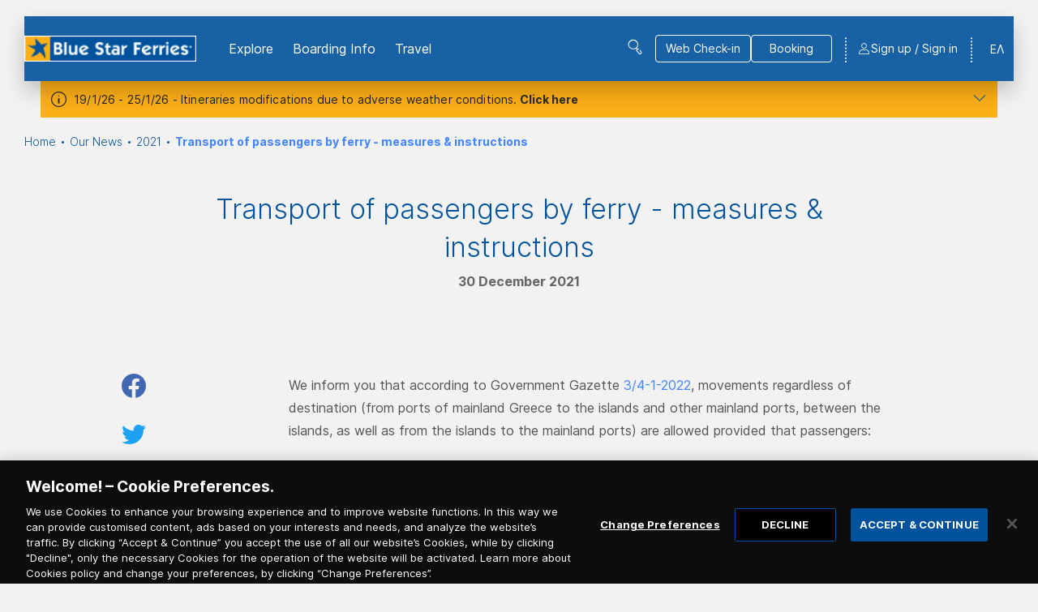

--- FILE ---
content_type: text/html; charset=utf-8
request_url: https://www.bluestarferries.com/en-gb/news/2021/301221-transport-of-passengers-by-ferry-measures-instructions
body_size: 82255
content:

<!DOCTYPE html>
<html lang="en">
<head>
    <meta charset="utf-8" />

<title>Transport of passengers by ferry - measures &amp; instructions</title>
    <meta name="description" content="30.12.21 Transport of passengers by ferry - measures &amp; instructions Blue Star Ferries" />
    <meta name="keywords" content="30.12.21 Transport of passengers by ferry - measures &amp; instructions Blue Star Ferries" />
    <link rel="canonical" href="https://www.bluestarferries.com/en-gb/news/2021/301221-transport-of-passengers-by-ferry-measures-instructions" />

    <link href="https://www.bluestarferries.com/el-gr/news/2021/301221-metakiniseis-me-ploia-metra-odigies" rel="alternate" hreflang="el-GR" />
    <link href="https://www.bluestarferries.com/en-gb/news/2021/301221-transport-of-passengers-by-ferry-measures-instructions" rel="alternate" hreflang="en-GB" />

    <meta http-equiv="X-UA-Compatible" content="IE=edge">
    <meta name="format-detection" content="telephone=no">
    <meta name="viewport" content="width=device-width, initial-scale=1.0">

    <!-- External Head Opening Scripts -->
<!-- Google Tag Manager -->
<script>(function(w,d,s,l,i){w[l]=w[l]||[];w[l].push({'gtm.start':
new Date().getTime(),event:'gtm.js'});var f=d.getElementsByTagName(s)[0],
j=d.createElement(s),dl=l!='dataLayer'?'&l='+l:'';j.async=true;j.src=
'https://www.googletagmanager.com/gtm.js?id='+i+dl;f.parentNode.insertBefore(j,f);
})(window,document,'script','dataLayer','GTM-NSBKZXF');</script>
<!-- End Google Tag Manager -->




<meta property="og:site_name" content="Blue Star Ferries" />
<meta property="og:title" content="Transport of passengers by ferry - measures &amp; instructions" />
<meta property="og:url" content="https://www.bluestarferries.com/en-gb/news/2021/301221-transport-of-passengers-by-ferry-measures-instructions" />
    <meta property="og:image" content="https://www.bluestarferries.com/BlueStarFerries/media/Root/Settings/Blue_Star_Logo.png" />

<meta name="twitter:card" content="summary">
<meta name="twitter:site" content="Blue Star Ferries">
<meta name="twitter:title" content="Transport of passengers by ferry - measures &amp; instructions">
<meta name="twitter:url" content="https://www.bluestarferries.com/en-gb/news/2021/301221-transport-of-passengers-by-ferry-measures-instructions">
    <meta name="twitter:image" content="https://www.bluestarferries.com/BlueStarFerries/media/Root/Settings/Blue_Star_Logo.png">

<link rel="apple-touch-icon" sizes="180x180" href="/imgs/favicons/bluestar/apple-touch-icon.png">
<link rel="icon" type="image/png" sizes="32x32" href="/imgs/favicons/bluestar/favicon-32x32.png">
<link rel="icon" type="image/png" sizes="16x16" href="/imgs/favicons/bluestar/favicon-16x16.png">
<link rel="manifest" href="/imgs/favicons/bluestar/site.webmanifest">
<link rel="mask-icon" href="/imgs/favicons/bluestar/safari-pinned-tab.svg" color="#5bbad5">
<meta name="msapplication-TileColor" content="#00529c">
<meta name="theme-color" content="#00529c">

    <!-- Head Assets References -->
    <link href="/css/upfold.min.css?t=127968674" rel="stylesheet" type="text/css" />
    <link href="/css/main.min.css?t=127968674" rel="stylesheet" type="text/css" />
    <link href="/css/vendors.min.css?t=127968674" rel="stylesheet" type="text/css" />
    <link href="/fonts/icons/styles.css?t=127968674" rel="stylesheet" type="text/css" />
    <link href="/fonts/fc-icons/fc-icons.css?t=127968674" rel="stylesheet" type="text/css" />

    <script>var jsCallbacks = []; function docReady(callback) { jsCallbacks.push(callback); }</script>

    <!-- External Head Closing Scripts -->

</head>
<body data-app="true" data-theme="bluestar" class="theme-bluestar">
    <!-- External Body Opening Scripts -->
<!-- Google Tag Manager (noscript) -->
<noscript><iframe src="https://www.googletagmanager.com/ns.html?id=GTM-NSBKZXF"
height="0" width="0" style="display:none;visibility:hidden"></iframe></noscript>
<!-- End Google Tag Manager (noscript) -->

    

    <!-- Header -->


    <!-- alert -->
    <div class="s-alert">
        <div class="page-container">
            <div class="s-alert__wrapper">
                <div class="s-alert__main">
                    <div class="txt">
                        <p>19/1/26 - 25/1/26 - Itineraries modifications due to adverse weather conditions. <button class="txt__expand">Click here</button></p>
                    </div>
                    <div class="txt txt--expanded">
                        <p>Update available for:</p>
                    </div>
                    <div class="s-alert__toggler">
                        <button type="button"><span class="icon-chevron-down"></span></button>
                    </div>
                    <div class="link-list">
                            <a href="/en-gb/informations/2026/19-1-26-25-1-26-itineraries-modifications-due-to-adverse-weather-conditions">19/1/26 - 25/1/26 - Itineraries modifications due to adverse weather conditions. Get informed &gt;&gt;&gt;</a>
                    </div>
                </div>

            </div>
        </div>
        <div class="s-alert__overlay s-alert__overlay--hidden"></div>
    </div>

<header class="header">
    <!-- Main Bar -->
    <div class="header__main">
        <div class="page-container">
            <div class="header__main__cont">
                <div class="header__main__logo">
                        <a href="/en-gb" title="BLUE STAR FERRIES logo">
                            <img src="/BlueStarFerries/media/Root/Settings/Blue_Star_Logo.png" alt="BLUE STAR FERRIES logo" />
                        </a>
                </div>
                <nav class="header__main__nav">
                        <ul class="header__main__nav__list">
                                    <li class="header__main__nav__item header__submenu-col">
                                        <a href="javascript:void(0)"
                                           class="header__submenu-link has-submenu"
                                           id="submenu-link-567"
                                           aria-expanded="false"
                                           aria-controls="explore-submenu-567">
                                            Εxplore
                                        </a>

                                            <div id="explore-submenu-567"
                                                 class="header__submenu"
                                                 aria-labelledby="submenu-link-567">

                                                <ul class="header__submenu__cont">
                                                            <li>
                                                                <a href="javascript:void(0)"
                                                                   class="header__deep-submenu-link"
                                                                   id="submenu-link-16752"
                                                                   aria-expanded="false"
                                                                   aria-controls="submenu-16752">
                                                                    Manage Booking
                                                                </a>

                                                                <div id="submenu-16752"
                                                                     class="header__deep-submenu"
                                                                     aria-labelledby="submenu-link-16752">
                                                                    <ul class="header__deep-submenu__cont">

                                                                                <li>
                                                                                    <a href="/en-gb/retrieve-booking">
                                                                                        Εύρεση Κράτησης
                                                                                    </a>
                                                                                </li>
                                                                                <li>
                                                                                    <a href="/en-gb/retrieve-external-booking">
                                                                                        Πληρωμή Τηλεφωνικής Κράτησης
                                                                                    </a>
                                                                                </li>

                                                                    </ul>
                                                                </div>
                                                            </li>
                                                            <li>
                                                                <a href="/en-gb/destinations">
                                                                    Destinations
                                                                </a>
                                                            </li>
                                                            <li>
                                                                <a href="/en-gb/offers-discounts">
                                                                    Offers &amp; Discounts
                                                                </a>
                                                            </li>
                                                            <li>
                                                                <a href="/en-gb/seasmiles">
                                                                    Seasmiles Loyalty Program
                                                                </a>
                                                            </li>
                                                            <li>
                                                                <a href="/en-gb/seamore">
                                                                    Mobile app &quot;seamore&quot;
                                                                </a>
                                                            </li>
                                                </ul>
                                            </div>
                                    </li>
                                    <li class="header__main__nav__item header__submenu-col">
                                        <a href="javascript:void(0)"
                                           class="header__submenu-link has-submenu"
                                           id="submenu-link-568"
                                           aria-expanded="false"
                                           aria-controls="explore-submenu-568">
                                            Boarding Info
                                        </a>

                                            <div id="explore-submenu-568"
                                                 class="header__submenu"
                                                 aria-labelledby="submenu-link-568">

                                                <ul class="header__submenu__cont">
                                                            <li>
                                                                <a href="/en-gb/network">
                                                                    Network of Agents
                                                                </a>
                                                            </li>
                                                            <li>
                                                                <a href="/en-gb/general-conditions-cyclades-dodecanese-n-aegean-saronic-islands-crete">
                                                                    General Conditions
                                                                </a>
                                                            </li>
                                                            <li>
                                                                <a href="/en-gb/online-booking-web-check-in">
                                                                    Online Booking &amp; Web Check-in
                                                                </a>
                                                            </li>
                                                            <li>
                                                                <a href="/en-gb/registration-of-companion-animals-2023">
                                                                    Registration of Companion Animals
                                                                </a>
                                                            </li>
                                                            <li>
                                                                <a href="/en-gb/generic-information-pages/additional-measures-during-the-transportation-of-alternative-fuel-vehicles-afvs-with-passenger-shi">
                                                                    Additional measures during the transportation of alternative fuel vehicles (AFVs) with passenger ships
                                                                </a>
                                                            </li>
                                                            <li>
                                                                <a href="/en-gb/piraeus-port-map">
                                                                    Piraeus Port Map
                                                                </a>
                                                            </li>
                                                </ul>
                                            </div>
                                    </li>
                                    <li class="header__main__nav__item header__submenu-col">
                                        <a href="javascript:void(0)"
                                           class="header__submenu-link has-submenu"
                                           id="submenu-link-569"
                                           aria-expanded="false"
                                           aria-controls="explore-submenu-569">
                                            Travel
                                        </a>

                                            <div id="explore-submenu-569"
                                                 class="header__submenu"
                                                 aria-labelledby="submenu-link-569">

                                                <ul class="header__submenu__cont">
                                                            <li>
                                                                <a href="/en-gb/our-fleet">
                                                                    Our Fleet
                                                                </a>
                                                            </li>
                                                            <li>
                                                                <a href="/en-gb/wifi-onboard">
                                                                    WiFi onBoard
                                                                </a>
                                                            </li>
                                                            <li>
                                                                <a href="/en-gb/sea-infotainment">
                                                                    @sea infotainment
                                                                </a>
                                                            </li>
                                                            <li>
                                                                <a href="/en-gb/onblue-magazine">
                                                                    On Blue Magazine
                                                                </a>
                                                            </li>
                                                </ul>
                                            </div>
                                    </li>
                        </ul>

                </nav>
                    <div class="header__main__search">
                        <button class="header__main__search__link icon-search-menu" title="Search"></button>
                    </div>

                <div class="header__main__btns">
                        <div class="header__main__btns__item">
                            <a href="/en-gb/web-check-in" class="btn btn--ghost btn--white"><span>Web Check-in </span></a>
                        </div>
                    <div class="header__main__btns__item">
                        <a href="/en-gb#v-booking-bar" class="btn btn--ghost btn--white go-to-booking-href" data-offset-y="100"><span>Booking</span></a>
                    </div>
                </div>

                <div class="header__main__lang">
                    <div class="header__submenu-col">
                                    <a href="/el-gr/news/2021/301221-metakiniseis-me-ploia-metra-odigies" title="Greek">ΕΛ</a>
                    </div>
                </div>

                <div class="header__main__phone">
                    <a href="tel:" class="icon-phone"></a>
                </div>

                    <!-- Not Logged in -->
                    <div id="v-registration-modal" v-cloak>
                        <a href="javascript:void(0)"
                           class="header__main__user icon-user"
                           @click.stop="dialog = true">
                            <span class="header__main__user__text">Sign up / Sign in</span>
                        </a>
                        <v-dialog v-model="dialog"
                                  max-width="1156"
                                  overlay-color="#00529C"
                                  overlay-opacity="0.2">
                            <v-card>
                                <div class="b-overlay">
                                    <div class="b-overlay__content">
                                        <div class="b-register-modal">
                                            <div class="b-register-modal__head">
                                                <div class="b-register-modal__group-logos">
                                                    <div class="b-register-modal__group-logos__cont">


    <ul>
        <li class="b-register-modal__group-logos__item">
            <img class="desk-img" src="/BlueStarFerries/media/Root/Settings/Branding/superfast.svg" />
            <img class="mob-img" src="/BlueStarFerries/media/Root/Settings/Branding/sff-new-mob.svg" />
        </li>
        <li class="b-register-modal__group-logos__item">
            <img class="desk-img" src="/BlueStarFerries/media/Root/Settings/Branding/bluestar.svg" />
            <img class="mob-img" src="/BlueStarFerries/media/Root/Settings/Branding/bsf-new-mob.svg" />
        </li>
        <li class="b-register-modal__group-logos__item">
            <img class="desk-img" src="/BlueStarFerries/media/Root/Settings/Branding/hellenic.svg" />
            <img class="mob-img" src="/BlueStarFerries/media/Root/Settings/Branding/hsw-new-mob.svg" />
        </li>
        <li class="b-register-modal__group-logos__item">
            <img class="desk-img" src="/BlueStarFerries/media/Root/Settings/Branding/superfast.svg" />
            <img class="mob-img" src="/BlueStarFerries/media/Root/Settings/Branding/anek-new-mob.svg" />
        </li>
    </ul>
    <ul>
        <li class="b-register-modal__group-logos__item">
            <img src="/BlueStarFerries/media/Root/Settings/Branding/seasmiles_logo.png" />
        </li>
        <li class="b-register-modal__group-logos__item">
            <img src="/BlueStarFerries/media/Root/Settings/Branding/seamore-new.png" />
        </li>
    </ul>


                                                    </div>
                                                </div>
                                                <button class="b-register-modal__close " type="button" @click="closeDialog()"></button>
                                            </div>
                                            <div class="b-register-modal__body">
                                                <div class="b-register-modal__main">
                                                    <div class="b-register-modal__col">
                                                        <h2 class="b-register-modal__title">Sign up</h2>
                                                        <div class="b-register-modal__text">
                                                            <p>Upon your registration to&nbsp;the unified digital environment Attica Group and its companies Blue Star Ferries, Hellenic seaways, Anek Lines, Superfast Ferries, as well as Seasmiles and seamore app&nbsp;you can enjoy more benefits!</p>

<ul>
	<li><strong>Using the same credentials</strong> (email &amp; password), <strong>you can access your profile across all the above websites and the seamore app</strong>.</li>
	<li><strong>Your personal&nbsp;details, your co-travellers, your vehicle and pet if you have one, are automatically filled in when you make your booking</strong>, so it&#39;s quicker and easier to complete.</li>
	<li><strong>All your trips, </strong>including both upcoming plans and completed journeys, <strong>are neatly organized in one convenient location</strong>.</li>
	<li>And don&#39;t forget to join <strong>the Seasmiles Loyalty Programme </strong>to earn <span style="color:#0000FF;"><strong>redemptions&nbsp;for free tickets and discounts up to 40% on passenger &amp; car tickets and on&nbsp;250+ partners in Greece</strong></span>.</li>
</ul>

                                                        </div>
                                                            <div class="b-register-modal__cta">
                                                                <a href="/en-gb/registration" class="btn btn--solid"><span>Sign Up</span></a>
                                                            </div>

                                                    </div>
                                                    <div class="b-register-modal__col">
                                                        <h2 class="b-register-modal__title">Member Sign in</h2>
                                                        <div class="b-register-modal__text">
                                                            <p>You can log in if you have already registered via Blue Star Ferries, Hellenic Seaways, Anek Lines, Superfast Ferries websites and the seamore app or if you&nbsp;are already a member of <img alt="SeaSmiles logo" src="/getmedia/ddbac7c9-850d-47fc-b550-147ec655c605/seasmiles_logo.png" /></p>

                                                        </div>
                                                            <div class="b-register-modal__cta">
                                                                <a href="/en-gb/authentication/signin?returnUrl=%2Fen-gb%2Fnews%2F2021%2F301221-transport-of-passengers-by-ferry-measures-instructions" class="btn btn--solid"><span>Sign In</span></a>
                                                            </div>
                                                    </div>
                                                </div>
                                                    <div class="b-register-modal__btm-logo">
                                                        <img src="/BlueStarFerries/media/Root/Settings/Branding/atticaGroup.svg" />
                                                    </div>

                                            </div>
                                        </div>
                                    </div>
                                </div>
                            </v-card>
                        </v-dialog>
                    </div>


                <div class="header__burger-wrap">
                    <a href="javascript:void(0)" class="header__burger" title="Menu">
                        <span></span>
                        <span></span>
                        <span></span>
                        <span></span>
                    </a>
                </div>
            </div>
        </div>
    </div>

        <!-- SEARCH:START -->
        <div class="header__search">
            <div class="page-container">
                <div class="header__search__cont">
                    <form class="header__search__form f-search-box" data-searchurl="/en-gb/search-results">
                        <label for="site-search">SEARCH</label>
                        <div class="form-control input-stripped">
                            <input type="text" id="site-search" placeholder="Type here" maxlength="50" />
                            <button type="submit"></button>
                        </div>
                    </form>
                    <a href="javascript:void(0)" class="header__search__close" title="Close Search"></a>
                </div>
            </div>
        </div>
        <!-- SEARCH:END -->


    <!-- MOBILE MENU: START -->
    <div class="header__mob-menu">
        <div class="header__mob-menu__ins">
            <nav class="header__mob-menu__nav">
                    <div class="header__mob-menu__cont">

                            <div class="header__mob-menu__nav__item">
                                <div class="header__mob-menu__nav__item__head">
                                    <span>Εxplore</span>
                                </div>

                                    <div class="header__mob-menu__nav__item__body">
                                        <ul class="header__mob-menu__nav__item__submenu">
                                                <li>
                                                    <a href="/en-gb/destinations">
                                                        Destinations
                                                    </a>
                                                </li>
                                                <li>
                                                    <a href="/en-gb/offers-discounts">
                                                        Offers &amp; Discounts
                                                    </a>
                                                </li>
                                                <li>
                                                    <a href="/en-gb/seasmiles">
                                                        Seasmiles Loyalty Program
                                                    </a>
                                                </li>
                                                <li>
                                                    <a href="/en-gb/seamore">
                                                        Mobile app &quot;seamore&quot;
                                                    </a>
                                                </li>
                                        </ul>
                                    </div>
                            </div>
                            <div class="header__mob-menu__nav__item">
                                <div class="header__mob-menu__nav__item__head">
                                    <span>Boarding Info</span>
                                </div>

                                    <div class="header__mob-menu__nav__item__body">
                                        <ul class="header__mob-menu__nav__item__submenu">
                                                <li>
                                                    <a href="/en-gb/network">
                                                        Network of Agents
                                                    </a>
                                                </li>
                                                <li>
                                                    <a href="/en-gb/general-conditions-cyclades-dodecanese-n-aegean-saronic-islands-crete">
                                                        General Conditions
                                                    </a>
                                                </li>
                                                <li>
                                                    <a href="/en-gb/online-booking-web-check-in">
                                                        Online Booking &amp; Web Check-in
                                                    </a>
                                                </li>
                                                <li>
                                                    <a href="/en-gb/registration-of-companion-animals-2023">
                                                        Registration of Companion Animals
                                                    </a>
                                                </li>
                                                <li>
                                                    <a href="/en-gb/generic-information-pages/additional-measures-during-the-transportation-of-alternative-fuel-vehicles-afvs-with-passenger-shi">
                                                        Additional measures during the transportation of alternative fuel vehicles (AFVs) with passenger ships
                                                    </a>
                                                </li>
                                                <li>
                                                    <a href="/en-gb/piraeus-port-map">
                                                        Piraeus Port Map
                                                    </a>
                                                </li>
                                        </ul>
                                    </div>
                            </div>
                            <div class="header__mob-menu__nav__item">
                                <div class="header__mob-menu__nav__item__head">
                                    <span>Travel</span>
                                </div>

                                    <div class="header__mob-menu__nav__item__body">
                                        <ul class="header__mob-menu__nav__item__submenu">
                                                <li>
                                                    <a href="/en-gb/our-fleet">
                                                        Our Fleet
                                                    </a>
                                                </li>
                                                <li>
                                                    <a href="/en-gb/wifi-onboard">
                                                        WiFi onBoard
                                                    </a>
                                                </li>
                                                <li>
                                                    <a href="/en-gb/sea-infotainment">
                                                        @sea infotainment
                                                    </a>
                                                </li>
                                                <li>
                                                    <a href="/en-gb/onblue-magazine">
                                                        On Blue Magazine
                                                    </a>
                                                </li>
                                        </ul>
                                    </div>
                            </div>

                            <div class="header__mob-menu__nav__item">
                                <div class="header__mob-menu__nav__item__head">
                                    <span>Manage Booking</span>
                                </div>

                                <div class="header__mob-menu__nav__item__body">
                                    <ul class="header__mob-menu__nav__item__submenu">
                                            <li>
                                                <a href="/en-gb/retrieve-booking">
                                                    Εύρεση Κράτησης
                                                </a>
                                            </li>
                                            <li>
                                                <a href="/en-gb/retrieve-external-booking">
                                                    Πληρωμή Τηλεφωνικής Κράτησης
                                                </a>
                                            </li>
                                    </ul>
                                </div>
                            </div>

                    </div>



            </nav>


            <div class="header__mob-menu__extras">
                <div class="header__mob-menu__cont header__mob-menu__extras__cont">
                    <nav class="header__mob-menu__extras__links">

                                <div class="header__mob-menu__extras__links__item">
                                    <a href="/en-gb/authentication/signin?returnUrl=%2Fen-gb%2Fnews%2F2021%2F301221-transport-of-passengers-by-ferry-measures-instructions">Sign In</a>
                                </div>
                                <div class="header__mob-menu__extras__links__item">
                                    <a href="/en-gb/registration">Sign Up</a>
                                </div>

                    </nav>
                    <div class="header__mob-menu__extras__btns">
                            <a href="/en-gb/web-check-in" class="header__mob-menu__extras__checkin-btn btn"><span>Web Check-in </span></a>

                        <a href="/en-gb#v-booking-bar" class="header__mob-menu__extras__booking-btn btn"><span>Booking</span></a>
                    </div>

                        <div class="header__mob-menu__extras__search">
                            <form class="f-search-box" data-searchurl="/en-gb/search-results">
                                <div class="form-control">
                                    <label for="site-search-devices" class="d-none">Search</label>
                                    <input id="site-search-devices" type="text" placeholder="Search" maxlength="50" />
                                    <button type="submit"></button>
                                </div>
                            </form>
                        </div>
                </div>
            </div>
        </div>
    </div>
    <!-- MOBILE MENU: END -->
</header>



    <!-- Main -->
    
<main>
<div class="s-strip s-breadcrumb">
    <div class="page-container">
        <div class="">
            <nav aria-label="breadcrumb">
                <ol class="breadcrumb">
                            <li class="breadcrumb-item"><a href="/en-gb/" title="Home">Home</a></li>
                            <li class="breadcrumb-item"><a href="/en-gb/news" title="Our News">Our News</a></li>
                            <li class="breadcrumb-item"><a href="/en-gb/news/2021" title="2021">2021</a></li>
                            <li class="breadcrumb-item active" aria-current="Transport of passengers by ferry - measures &amp; instructions">Transport of passengers by ferry - measures &amp; instructions</li>
                </ol>
            </nav>
        </div>
    </div>
</div>

    <section class="s-strip s-article">
        <div class="page-container">
            <div class="page-inner">
                <div class="s-article__head">
                    <article class="b-article">
                        <h1 class="s-article__title">Transport of passengers by ferry - measures &amp; instructions</h1>
                        <span class="s-article__date">30 December 2021</span>
                    </article>
                </div>
                <div class="s-article__body">
                    <div class="s-article__main">

<article class="b-article">
    <p>We inform you that according to Government Gazette <a href="/getattachment/News/2021/20-12-21-Μετακινησεις-με-πλοια-μετρα-οδηγιες/Strip-Folder/Content/ΦΕΚ-3-4-1-22-Τροποποιηση-εκτακτα-μετρα.pdf?lang=el-GR" target="_blank">3/4-1-2022</a>, movements regardless of destination (from ports of mainland Greece to the islands and other mainland ports, between the islands, as well as from the islands to the mainland ports) are allowed provided that passengers:</p>

<ul>
	<li>have completed at least fourteen (14) days before the COVID-19 coronavirus vaccination and show a vaccination certificate. Especially for those who have reached the age of sixty and a period of at least seven (7) months has elapsed from the completion of the vaccination, those who have received the booster dose are considered fully vaccinated, or<br />
	&nbsp;</li>
	<li>have been diagnosed negative either in a laboratory test for COVID-19 coronavirus by the PCR method performed by taking an oral-pharyngeal or nasopharyngeal smear within the last seventy-two (72) hours before the scheduled trip time or in a rapid anti-COV test. (rapid test) within the last forty eight (48) hours before the scheduled travel time. The negative diagnosis of laboratory test by PCR and rapid antigen detection test is proven by the presentation of a relevant certificate, or<br />
	&nbsp;</li>
	<li>display a disease certificate issued thirty (30) days after the first positive test and its validity lasts up to ninety (90) days after it. Specifically, the disease certificates issued from 20.06.2021 until 31.10.2021 remain valid for up to one hundred and eighty (180) days <strong>after the first positive test and in any case not beyond 31.1.2022.</strong> The validity of the disease certificates issued from 01.11.2021 to 04.12.2021 lasts ninety (90) days, or<br />
	&nbsp;</li>
	<li>Demonstrate a European Union vaccination certificate (digital COVID certificate) as well as third countries.<br />
	&nbsp;</li>
	<li><strong>Diagnostic tests by PCR and rapid detection of coronavirus antigen COVID-19 (rapid test) for unvaccinated passengers are performed in private diagnostic laboratories or in private clinics or pharmacies, at their own expense and are proven by a mandatory electronics.<br />
	<br />
	On islands where there are no private diagnostic laboratories or private clinics or pharmacies, the diagnostic tests are performed by municipal clinics and are proven in the above way.</strong></li>
</ul>

<p>Minor passengers <strong>from four (4) to seventeen (17) years old </strong>can travel after performing a self-test that takes place up to twenty-four (24) hours before the scheduled travel time. The self-test statement is issued through the website gov.gr.</p>

<p>Passengers <u>must present to the person in charge of the Financial Service during their boarding, before the departure of the ship, all the above-mentioned necessary documents.</u></p>

<p><strong>The use of a protective mask is mandatory. The use of&nbsp;a double mask or mask (FFP2 or N95), in all common passenger areas, is recommended.</strong></p>

<p>Passengers are advised to arrive at the port of departure on time to facilitate the pre-boarding check-in process.</p>

<p style="text-align: center;"><br />
Kallithea, December 30, 2021</p>

</article>
                    </div>

                    <!-- Aside Article tools -->
                    <div class="s-article__tools">
                            <ul class="s-article__tools__list">
                                <li class="s-article__tools__item">
                                    <a href="javascript:void(0)" class="share-link share-link--fb" title="Share in Facebook"></a>
                                </li>
                                <li class="s-article__tools__item">
                                    <a href="javascript:void(0)" class="share-link share-link--twitter" title="Share in Twitter"></a>
                                </li>
                                <li class="s-article__tools__item">
                                    <a href="javascript:void(0)" class="share-link share-link--linkedin" title="Share in LinkedIn"></a>
                                </li>
                                <li class="s-article__tools__item">
                                    <a href="mailto:?subject=I wanted you to see this page&amp;body=Check out this page https://www.bluestarferries.com/en-gb/news/2021/301221-transport-of-passengers-by-ferry-measures-instructions" class="share-link share-link--email" title="Share by email"></a>
                                </li>
                            </ul>
                    </div>
                </div>
            </div>
        </div>
    </section>
</main>

    <!-- Newsletter -->


<!-- newsletter -->
﻿<section>
    <div class="s-newsletter">
        <div class="page-container">
            <div class="page-inner">
                <div id="v-newsletter"
                     class="v-app"
                     v-bind:class="{'is-mounted': isMounted}"
                     data-toggle-speed="3000">

                    <v-app>
                        <v-overlay :value="isLoading"
                                   color="rgba(0,0,0,0)">
                            <v-progress-circular indeterminate
                                                 size="48"></v-progress-circular>
                        </v-overlay>

                        <!-- Server error modal -->
                        <v-dialog v-model="errorDialog"
                                  width="500"
                                  overlay-color="#00529C"
                                  overlay-opacity="0.2">
                            <template>
                                <div class="b-booking-dialog-warning">
                                    <div class="b-booking-dialog-warning__body">
                                        <div class="icon-error-popup"></div>
                                        <div class="article">
                                            <ul>
                                                <li v-for="(error,index) in errorMsgs"
                                                    v-bind:key="index">
                                                    <span v-html="error"></span>
                                                </li>
                                            </ul>
                                            <span v-if="!errorMsgs.length">
                                                Service is currently unavailable. Please try again later.
                                            </span>
                                        </div>
                                    </div>
                                    <div class="b-booking-dialog-warning__footer">
                                        <ul>
                                            <li>
                                                <v-btn type="button"
                                                       class="btn"
                                                       @click="errorDialog = false">
                                                    CLOSE
                                                </v-btn>
                                            </li>
                                        </ul>
                                    </div>
                                </div>
                            </template>
                        </v-dialog>

                        <!-- OTP Modal -->
                        <v-otp-verification inline-template
                                            :request-key="otpRequestKey"
                                            :code-dispatch-endpoint="config.serviceEndpoint + 'DispatchEmailCode'"
                                            :code-verification-endpoint="config.serviceEndpoint + 'VerifyEmailCode'"
                                            :otp-sent-to="values.Email"
                                            :dispatch-payload="otpDispatchPayload"
                                            :required-dictionary="dictionary.otpRequired"
                                            @error-occurred="showErrorDialog"
                                            @otp-verified="otpVerified">
                            <div>
                                <v-dialog v-model="otpModal"
                                          max-width="636"
                                          overlay-color="#00529C"
                                          overlay-opacity="0.2"
                                          persistent>
                                    <v-card>
                                        <div class="b-overlay">
                                            <div class="b-overlay__content">
                                                <div class="b-otp-modal">
                                                    <v-overlay :value="isLoading && otpModal"
                                                                absolute
                                                                color="white">
                                                        <v-progress-circular indeterminate size="48"></v-progress-circular>
                                                    </v-overlay>
                                                    <div class="b-otp-modal__cont">
                                                        <h2 class="b-otp-modal__head">
                                                            Email Verification
                                                        </h2>
                                                        <div class="b-otp-modal__body">
                                                            <div class="b-otp">
                                                                <div class="b-otp__text">
                                                                    Please type the passcode that you received in the email: {{otpSentTo}}
                                                                </div>
                                                                <div class="b-otp__input">
                                                                    <v-form ref="otpForm"
                                                                            v-model="formValid">
                                                                        <div class="form-control">
                                                                            <v-text-field placeholder="Verification code *"
                                                                                          class="e-chars-nums"
                                                                                          id="email-otp"
                                                                                          name="email-otp"
                                                                                          v-model="code"
                                                                                          :rules="codeRules"
                                                                                          autocomplete="off"
                                                                                          maxlength="4"
                                                                                          required></v-text-field>
                                                                        </div>
                                                                    </v-form>
                                                                </div>

                                                                <div class="b-otp__resend">
                                                                    <div class="b-otp__resend__text">
                                                                        In case you did not receive the passcode, please click below to resend it.
                                                                    </div>
                                                                    <div class="b-otp__resend__timer icon-timer">
                                                                        {{otpRemaingTimeFormatted}}
                                                                    </div>
                                                                    <a href="javascript:void(0)"
                                                                       :class="['b-otp__resend__link', {'disabled': !resendOtpEnabled}]"
                                                                       @click="resendOtpClicked">
                                                                        Resend passcode
                                                                    </a>
                                                                </div>
                                                            </div>
                                                        </div>

                                                        <div class="b-otp-modal__footer">
                                                            <a href="javascript:void(0)"
                                                               class="btn btn--ghost b-otp-modal__btn-prev"
                                                               @click="otpCancelled">
                                                                <span>CLOSE</span>
                                                            </a>
                                                            <a href="javascript:void(0)"
                                                               class="btn b-otp-modal__btn-next"
                                                               @click="verifyOtp">
                                                                <span>CONFIRM</span>
                                                            </a>
                                                        </div>
                                                    </div>
                                                </div>
                                            </div>
                                        </div>
                                    </v-card>
                                </v-dialog>

                                <v-overlay :value="isLoading && !otpModal"
                                           color="white">
                                    <v-progress-circular indeterminate size="48"></v-progress-circular>
                                </v-overlay>
                            </div>
                        </v-otp-verification>

                        <div class="s-newsletter__body">
                            <div class="s-newsletter__aside">
                                <div class="s-newsletter__aside__title">
                                    Newsletter Subscription
                                </div>
                            </div>

                            <div class="s-newsletter__main">

                                <div class="s-newsletter__form">

                                    <v-alert type="success"
                                             dense
                                             border="left"
                                             colored-border
                                             elevation="2"
                                             v-if="toggleView"
                                             v-bind:class="{'is-minimal-view': toggleView}">
                                        Newsletter subscription was successful.
                                    </v-alert>

                                    <v-form ref="form"
                                            v-model="formValid"
                                            v-bind:class="{'is-minimal-view': toggleView}">

                                        <div class="s-newsletter__form__row">
                                            <div class="s-newsletter__form__cell">
                                                <!-- Salutation -->
                                                <v-select :items="salutationOptions"
                                                          label="Salutation"
                                                          :menu-props="menu_props"
                                                          ref="salutation_select"
                                                          solo
                                                          name="salutation"
                                                          v-model="values.SaluteSelection"
                                                          :rules="rules.SaluteOption"
                                                          required></v-select>
                                            </div>
                                            <div class="s-newsletter__form__cell">
                                                <!-- Language Selection -->
                                                <v-select :items="languageOptions"
                                                          label="Select language"
                                                          :menu-props="menu_props"
                                                          ref="language_select"
                                                          solo
                                                          name="languageSelection"
                                                          v-model="values.LanguageSelection"
                                                          :rules="rules.LanguageOption"
                                                          required></v-select>
                                            </div>
                                        </div>

                                        <div class="s-newsletter__form__row">
                                            <div class="s-newsletter__form__cell">
                                                <!-- First Name -->
                                                <div class="input-wrap">
                                                    <div class="form-control">
                                                        <v-text-field placeholder="First name"
                                                                      class="e-chars-name"
                                                                      maxlength="50"
                                                                      name="firstName"
                                                                      v-model="values.FirstName"
                                                                      :rules="rules.FirstName"
                                                                      autocomplete="off"
                                                                      required
                                                                      @input="onFirstNameKeyPress"></v-text-field>
                                                    </div>
                                                </div>
                                            </div>
                                            <div class="s-newsletter__form__cell">
                                                <!-- Last Name -->
                                                <div class="input-wrap">
                                                    <div class="form-control">
                                                        <v-text-field placeholder="Last name"
                                                                      class="e-chars-name"
                                                                      maxlength="50"
                                                                      name="values.LastName"
                                                                      v-model="values.LastName"
                                                                      :rules="rules.LastName"
                                                                      autocomplete="off"
                                                                      required
                                                                      @input="onLastNameKeyPress"></v-text-field>
                                                    </div>
                                                </div>
                                            </div>
                                        </div>

                                        <div class="s-newsletter__form__row">

                                            <div class="s-newsletter__form__cell s-newsletter__form__cell--lg">
                                                <!--email-->
                                                <div class="form-group required-field">
                                                    <v-text-field placeholder="Your email"
                                                                  class="form-control"
                                                                  id="Email"
                                                                  ref="Email"
                                                                  name="Email"
                                                                  type="'Email'"
                                                                  v-model="values.Email"
                                                                  v-bind:rules="rules.Email"
                                                                  v-bind:error-messages="msgs.Email"
                                                                  validate-on-blur
                                                                  @focus="clearInputMsg('Email')"
                                                                  autocomplete="off"
                                                                  maxlength="100"
                                                                  required></v-text-field>
                                                </div>
                                            </div>

                                            <div class="s-newsletter__form__cell">
                                                <!--submit-->
                                                <div class="s-newsletter__submitBtn">

                                                    <v-btn class="btn btn--height-small"
                                                           @click="subscribeClicked()">
                                                        <span>Subscribe</span>
                                                    </v-btn>
                                                </div>
                                            </div>
                                        </div>

                                        <div class="s-newsletter__form__row">

                                            <div class="s-newsletter__form__cell">
                                                <!--terms-->
                                                <v-checkbox id="AgreeTerms"
                                                            class="terms-checkbox-label"
                                                            v-model="values.AgreeTerms"
                                                            v-bind:rules="rules.AgreeTerms"
                                                            v-bind:error-messages="msgs.AgreeTerms"
                                                            @change="clearInputMsg('AgreeTerms')">
                                                    <template v-slot:label>
                                                        <p>I confirm that I am over 18 years of age and that I wish to receive general information by e-mail from Attica Group about the services and offers of the Attica Group companies (e.g. Blue Star Ferries, Superfast Ferries, Hellenic Seaways, Anek Lines, Attica Blue Hospitality). You may withdraw your consent either by following the link in the communication or by sending an email to <a href="mailto:cs@attica-group.com">cs@attica-group.com</a>. More information about the processing of your personal data can be found <a href="/en-gb/privacy-notice-single-sign-on">here</a>.</p>

                                                    </template>
                                                </v-checkbox>
                                                <input type="hidden" v-model="values.AgreeTerms" name="AgreeTerms" />
                                            </div>
                                        </div>
                                    </v-form>
                                </div>
                            </div>
                        </div>
                    </v-app>
                </div>
            </div>
        </div>
    </div>
</section>

<script>
    window.newsletterAppData = {
        config: {
            serviceEndpoint: "/en-gb/newsletter/",
            salutationOptions:[
  {
    "value": 140140000,
    "text": "Mr."
  },
  {
    "value": 140140001,
    "text": "Ms."
  }
],
            languageOptions:[
  {
    "value": 1,
    "text": "Greek"
  },
  {
    "value": 2,
    "text": "English"
  }
]
        },

        dictionary: {
            salutationRequired: "Salutation is required",
            languageSelectionRequired: "Language is required",
            firstNameRequired: 'First name is required',
            firstNameRegex: 'Type at least 2 letters. Type space only between words.',
            lastNameRequired: 'Last name is required',
            lastNameRegex: 'Type at least 2 letters. Type space only between words.',
            emailRequired: 'Email is required',
            emailRegex: 'Type a valid email address',
            agreeTermsRequired: 'You must first give your consent.',
            otpRequired: 'Passcode is required',
            serverDefaultErrorMsg: 'Service is currently unavailable. Please try again later.',
        }
    }
</script>

    <!-- Footer -->

<footer class="s-footer">
    <div class="s-footer__top">
        <div class="page-container">
            <div class="s-footer__body">
                <div class="s-footer__aside">
                    <img alt="BLUE STAR FERRIES logo" src="/BlueStarFerries/media/Root/Settings/Blue_Star_Logo.png" />
                </div>
                <div class="s-footer__main">
                    <div class="s-footer__main__top">

                        <div class="s-footer__contact">
                            <ul>
                                <li>
                                    <div class="heading">Resevations Number</div>
                                    <div>
                                        <a href="tel:+30 210 89 19 800" title="#">+30 210 89 19 800</a>
                                    </div>
                                </li>
                                <li>
                                    <div class="heading">email</div>
                                    <div>
                                        <a href="mailto:bluestarferries@bluestarferries.com" title="#">bluestarferries@bluestarferries.com</a>
                                    </div>
                                </li>
                            </ul>
                        </div>

                    </div>

                    <div class="s-footer__main__btm">
                        <div class="s-footer__menu">
                                <div class="s-footer__menu__col">
                                        <div class="heading">VISIT ALSO</div>

                                            <ul>
                                                    <li>
                                                        <a href="https://www.attica-group.com/en/" alt="Attica Group" target="_blank">Attica Group</a>
                                                    </li>
                                                    <li>
                                                        <a href="https://www.superfast.com/adriatiki/en/" alt="Superfast Ferries (Italy - Greece)" target="_blank">Superfast Ferries (Italy - Greece)</a>
                                                    </li>
                                                    <li>
                                                        <a href="https://attica-group.com/en/responsibility/responsible-sustainable-development.html" alt="Responsibility" target="_blank">Responsibility</a>
                                                    </li>
                                                    <li>
                                                        <a href="/BlueStarFerries/media/Root/Files/entypo_RECYCLE_Attica_GB_FIN.pdf" alt="Attica Group - Recycling Manual" target="_blank">Attica Group - Recycling Manual</a>
                                                    </li>
                                                    <li>
                                                        <a href="https://www.seasmiles.com/en/" alt="Seasmiles" target="_blank">Seasmiles</a>
                                                    </li>
                                                    <li>
                                                        <a href="/en-gb/112-the-european-emergency-number" alt="Emergency Number 112">Emergency Number 112</a>
                                                    </li>
                                                                                            </ul>
                                    </div>
                                <div class="s-footer__menu__col">
                                        <div class="heading">QUICK ACCESS</div>

                                            <ul>
                                                    <li>
                                                        <a href="/en-gb/news" alt="News &amp; Announcements">News &amp; Announcements</a>
                                                    </li>
                                                    <li>
                                                        <a href="/en-gb/general-conditions-cyclades-dodecanese-n-aegean-saronic-islands-crete" alt="General Conditions">General Conditions</a>
                                                    </li>
                                                    <li>
                                                        <a href="/en-gb/terms-conditions-single-sign-on" alt="Terms &amp; Conditions - Unified Digital Environment of Attica Group">Terms &amp; Conditions - Unified Digital Environment of Attica Group</a>
                                                    </li>
                                                    <li>
                                                        <a href="/en-gb/faq_sso" alt="FAQ - Attica Group&#39;s unified digital environment Group">FAQ - Attica Group&#39;s unified digital environment Group</a>
                                                    </li>
                                                    <li>
                                                        <a href="/en-gb/generic-information-pages/payment-of-booking-from-call-center" alt="Payment of Booking from Call center">Payment of Booking from Call center</a>
                                                    </li>
                                                    <li>
                                                        <a href="/en-gb/certifications" alt="Certifications">Certifications</a>
                                                    </li>
                                                    <li>
                                                        <a href="/en-gb/career-opportunities" alt="Career Opportunities">Career Opportunities</a>
                                                    </li>
                                                    <li>
                                                        <a href="/en-gb/information/cargo" alt="Cargo">Cargo</a>
                                                    </li>
                                                                                            </ul>
                                    </div>
                                <div class="s-footer__menu__col">
                                        <div class="heading">MANAGE BOOKING</div>

                                            <ul>
                                                    <li>
                                                        <a href="/en-gb/retrieve-booking" alt="Retrieve Booking">Retrieve Booking</a>
                                                    </li>
                                                    <li>
                                                        <a href="/en-gb/retrieve-external-booking" alt="Payment of Booking from Call center">Payment of Booking from Call center</a>
                                                    </li>
                                                                                            </ul>
                                    </div>
                                <div class="s-footer__menu__col">
                                        <div class="heading">FIND US</div>

                                            <ul>
                                                    <li>
                                                        <a href="/en-gb/contact" alt="Contact Us">Contact Us</a>
                                                    </li>
                                                                                                    <li>
                                                        <div class="s-footer__social">
                                                            <ul>
                                                                    <li><a class="icon-facebook" href="https://www.facebook.com/BlueStarFerries.gr" title="Facebook" target="_blank" rel="noopener noreferrer"></a></li>
                                                                                                                                    <li><a class="icon-instagram" href="https://www.instagram.com/bluestarferries/" title="Instagram" target="_blank" rel="noopener noreferrer"></a></li>
                                                                                                                                    <li><a class="icon-youtube" href="https://www.youtube.com/user/BlueStarFerriesGR" title="Youtube" target="_blank" rel="noopener noreferrer"></a></li>
                                                                                                                                    <li><a class="icon-tiktok" href="https://www.tiktok.com/@bluestarferries_official" title="TikTok" target="_blank" rel="noopener noreferrer"></a></li>
                                                            </ul>
                                                        </div>
                                                    </li>
                                            </ul>
                                    </div>
                                <div class="s-footer__menu__col">

                                            <ul class="devices-expanded">
                                                    <li>
                                                        <a href="/en-gb/gdpr-general-data-protection-regulation" alt="GDPR – General Data Protection Regulation">GDPR – General Data Protection Regulation</a>
                                                    </li>
                                                    <li>
                                                        <a href="/en-gb/privacy-notice-single-sign-on" alt="Privacy Notice - Unified Digital Environment of Attica Group">Privacy Notice - Unified Digital Environment of Attica Group</a>
                                                    </li>
                                                    <li>
                                                        <a href="/en-gb/whistleblowing" alt="Whistleblowing">Whistleblowing</a>
                                                    </li>
                                                    <li>
                                                        <a href="/en-gb/information-regarding-cctv" alt="Information regarding CCTV">Information regarding CCTV</a>
                                                    </li>
                                                    <li>
                                                        <a href="/en-gb/cookies-policy" alt="Cookies Policy">Cookies Policy</a>
                                                    </li>
                                                    <li>
                                                        <a href="/en-gb/sitemap" alt="Sitemap">Sitemap</a>
                                                    </li>
                                                                                            </ul>
                                    </div>

                            <div class="s-footer__menu__col">
                                <div class="s-footer__group-logos">
                                        <nav>
                                            <ul>
                                                    <li>
                                                        <a href="https://www.attica-group.com/en/" target="_blank">
                                                            <img alt="ATTICA GROUP" src="/BlueStarFerries/media/Root/Settings/Group/atticaGroup.svg" />
                                                        </a>
                                                    </li>
                                                    <li>
                                                        <a href="https://www.superfast.com/adriatiki/en/" target="_blank">
                                                            <img alt="SUPERFAST FERRIES" src="/BlueStarFerries/media/Root/Settings/Group/superfast.svg" />
                                                        </a>
                                                    </li>
                                                    <li>
                                                        <a href="https://www.bluestarferries.com/en" target="_blank">
                                                            <img alt="BLUE STAR FERRIES" src="/BlueStarFerries/media/Root/Settings/Group/bluestar.svg" />
                                                        </a>
                                                    </li>
                                                    <li>
                                                        <a href="https://hellenicseaways.gr/en/" target="_blank">
                                                            <img alt="HELLENIC SEAWAYS" src="/BlueStarFerries/media/Root/Settings/Group/hellenic.svg" />
                                                        </a>
                                                    </li>
                                                    <li>
                                                        <a href="https://www.anek.gr/en/" target="_blank">
                                                            <img alt="ANEK Lines" src="/BlueStarFerries/media/Root/Settings/Group/anek.svg" />
                                                        </a>
                                                    </li>
                                            </ul>
                                        </nav>
                                </div>
                            </div>
                        </div>
                    </div>
                </div>
            </div>
        </div>
    </div>

        <div class="s-footer__partners">

            <div class="page-container">

                <div class="s-partners">

                    <div class="s-partners__body">

                        <div class="s-partners__items">

                                <div class="s-partners__item">
                                    <div class="image-container">
                                        <a href="/BlueStarFerries/media/Root/Settings/Partners/SCUK007223IS-Attica-Group-2025-2028.pdf" target="_blank">
                                            <img src="/BlueStarFerries/media/Root/Icons/iso-socotec.png" />
                                        </a>
                                    </div>
                                </div>
                                <div class="s-partners__item">
                                    <div class="image-container">
                                        <a href="http://www.maritimehellas.org/" target="_blank">
                                            <img alt="Attica Group - Maritime Hellas" src="/BlueStarFerries/media/Root/Settings/Partners/partners-maritime.jpg" />
                                        </a>
                                    </div>
                                </div>
                                <div class="s-partners__item">
                                    <div class="image-container">
                                        <a href="https://metaforikoisodynamo.gr/" target="_blank">
                                            <img alt="Blue Star Ferries - Transport Equivalent" src="/BlueStarFerries/media/Root/Settings/Partners/isodynamo.png" />
                                        </a>
                                    </div>
                                </div>
                                <div class="s-partners__item">
                                    <div class="image-container">
                                        <a href="/BlueStarFerries/media/Root/Files/PCI_DSS_Certificate_Attica-Group_2025.pdf" target="_blank">
                                            <img alt="ATTICA GROUP - PCI DSS Compliant" src="/BlueStarFerries/media/Root/Settings/Partners/pci_logo.png" />
                                        </a>
                                    </div>
                                </div>
                                <div class="s-partners__item">
                                    <div class="image-container">
                                        <a href="http://www.visitgreece.gr/en#&amp;slider1=2" target="_blank">
                                            <img alt="Blue Star Ferries - Visit Greece" src="/BlueStarFerries/media/Root/Images/visitgreece.png" />
                                        </a>
                                    </div>
                                </div>

                        </div>

                    </div>
                </div>
            </div>

        </div>
    <div class="s-footer__btm">
        <div class="page-container">
            <div class="s-footer__bottom">
                <div class="s-footer__copyright">
                    <div class="copyright">
                        <p>&copy; 2026, Blue Star Ferries  / G.C.R. number (G.E.MI.) 121913501000</p>
                    </div>
                </div>

                <div class="s-footer__providers">
                    <ul>
                        <li>
                            <img src="/imgs/s-providers/Visa.png" alt="" />
                        </li>
                        <li>
                            <img src="/imgs/s-providers/mastercard.png" alt="" />
                        </li>
                        <li>
                            <img src="/imgs/s-providers/paypal.png" alt="" />
                        </li>
                    </ul>
                </div>
            </div>

            <div class="s-footer__designed-by">
                <p>Website designed & developed by</p>
                <a href="https://www.significadigital.com" title="Significa" target="_blank" rel="noopener noreferrer">
                    <img src="/imgs/logos/SignificaLogo.svg" alt="Significa logo" />
                </a>
            </div>
        </div>
    </div>
</footer>

    <!-- Additional Assets -->
    

    <!-- Body Assets References -->
    <script src="/js/vendors.min.js?t=127968674" type="text/javascript"></script>
    <script src="/js/main.min.js?t=127968674" type="text/javascript"></script>

    <!-- External Body Closing Scripts -->

</body>
</html>

--- FILE ---
content_type: image/svg+xml
request_url: https://www.bluestarferries.com/BlueStarFerries/media/Root/Settings/Group/hellenic.svg
body_size: 1226
content:
<svg width="167" height="25" fill="none" xmlns="http://www.w3.org/2000/svg"><path d="M40.052.48H.417v24.306h39.635V.48z" fill="#ED1C24"/><path d="M31.825 14.292c-.24-.242-.66-.422-.901-.543-.12-.06 0-.483-.54-.845-.42-.361-.961-.422-1.862-.301v2.05c.36-.12.72-.18 1.201-.18.66 0 1.201 0 1.982.12 0 0 .12.06.18 0 0-.18-.06-.301-.06-.301zm-3.303-2.111v-1.75c.6-.24 1.201-.421 1.742-.482.96-.06 1.44 0 1.921.302.54.422.36.784.54.844.24.12.661.362.901.543 0 0 .12.12.06.18 0 .061-.18 0-.18 0-.78-.12-1.32-.12-1.981-.12s-1.201.12-1.682.362c-.36.06-.78.06-1.321.12zm0-2.171a6.246 6.246 0 0 1 1.681-.423c.54-.06 1.021-.06 1.382.06.48-.18 1.02-.3 1.681-.361.66 0 1.201 0 1.982.12 0 0 .12.06.18 0s-.06-.18-.06-.18c-.24-.242-.66-.423-.9-.543-.121-.06 0-.483-.541-.845-.48-.362-.961-.422-1.922-.362-.66.06-1.381.302-2.102.664-.12 0-.6-.12-.78-.12-.12 0-.3-.061-.3-.061h-.241v2.051h-.06zm0 2.533c-.72.06-1.441.301-2.162.663-.06 0-.36-.06-.54-.06v3.076c.18-.12.3-.181.42-.302.78-.543 1.381-1.025 2.282-1.266v-2.111zm0-4.644v.603a.523.523 0 0 0-.48-.362h-.3l.12-.12c.24-.061.42-.121.66-.121zm0 .844v1.267c-.18.06-.3.12-.48.18-.18 0-.661-.12-.661-.12l-.36-.06h-.12c.3-.181.54-.423.84-.664.36-.301.24-.18.54-.422.18.06.24-.06.24-.181zm0 1.689v1.749h-.12a6.52 6.52 0 0 0-2.162.603c-.12 0-.36-.06-.48-.06v-.543c.06-.06.18-.12.24-.181.36-.302.24-.181.54-.422.12-.06.18-.242.18-.362 0-.241-.24-.483-.48-.483h-.3l.12-.12c.18-.12.42-.181.72-.181h.18s.18 0 .3.06c.12 0 .601.12.781.12.24-.06.36-.12.48-.18zm-2.762 1.266l.12-.06.3-.241.18-.12.06-.061v-.06l-.06-.06h-.3c-.06 0-.12 0-.18-.061v.663h-.12zm0 1.387h-.18c-.12 0-.3-.06-.3-.06h-.181c-.3 0-.54.06-.72.181 0 0-.12.06-.12.12h.3c.3 0 .48.182.48.483 0 .12-.06.302-.18.362-.36.241-.18.12-.54.422-.841.603-1.262 1.086-2.703 1.75-.54.24-.84.361-1.201.361 0 0-.36 0-.6.06l-3.904.121v.483h4.984c.72 0 1.261-.06 1.682-.06.48 0 2.102-.363 3.303-1.086v-3.137h-.12zm0-1.99v.603l-.48.362c-.06 0-.06.06-.121.06h-9.368v-.361l7.446-.242c.18 0 .6-.06.6-.06.361 0 .661-.18 1.202-.362.18-.12.36-.18.54-.241.06.12.12.18.18.241zm0 1.086c-.18.18-.42.301-.601.482h.12l.36.06h.12v-.542zm-9.91 2.533v-.422l5.706-.181h.6c.36 0 .661-.181 1.201-.362.18-.12.36-.181.54-.241.061.12.181.18.361.18h.3c.06 0 .06 0 .06.06v.061c0 .06 0 .06-.06.06l-.18.121-.3.241-.12.06-.48.363c-.06 0-.06.06-.12.06H15.85zm0 2.11l-10.448.302-.12.121H15.85v-.422zm0-5.005v.362H8.826l.12-.12 6.906-.242zm0 2.533v.422H7.084l.12-.12 8.648-.302z" fill="#fff"/><path d="M166.943.48H40.052v24.306h126.891V.48z" fill="#00002E"/><path d="M103.888 17.127c-1.321 0-2.342-.362-3.123-1.146-.84-.784-1.261-1.81-1.261-3.076s.42-2.292 1.261-3.076c.841-.784 1.982-1.206 3.363-1.206.961 0 1.922.241 2.822.663v1.93c-.9-.603-1.801-.904-2.702-.904-.841 0-1.441.241-1.922.663-.48.422-.72 1.086-.72 1.87s.24 1.387.66 1.81c.481.482 1.081.723 1.802.723.961 0 1.922-.362 2.942-1.025v1.93c-1.02.543-2.041.844-3.122.844zm-45.52-8.504h-2.162v3.317h-3.303V8.623h-2.282v8.444h2.282V13.75h3.303v3.317h2.282V8.623h-.12zm7.026 0H59.81v8.444h5.765v-1.81h-3.483V13.57h3.243v-1.81h-3.243v-1.387h3.363v-1.81h-.06v.06zm3.423 0h-2.162v8.444h5.765v-1.87h-3.483V8.563h-.12v.06zm6.426 0H73.08v8.444h5.765v-1.87h-3.483V8.563h-.12v.06zm9.788 0h-5.525v8.444h5.765v-1.81h-3.483V13.57h3.243v-1.81h-3.243v-1.387h3.363v-1.81h-.12v.06zm9.489 0h-2.162v4.644c-.42-.482-4.144-4.644-4.144-4.644h-1.982v8.444h2.282V12.12c.42.483 4.324 4.946 4.324 4.946h1.802V8.623h-.12zm3.723 0H96.02v8.444h2.342V8.623h-.12zm53.987.603c-.481.422-.721.965-.721 1.629v.18c.06 1.448 1.141 1.87 2.102 2.232.841.302 1.501.603 1.501 1.448 0 .361-.12.663-.36.904-.24.242-.601.362-.961.362-.24 0-.48-.06-.781-.18-.3-.121-.6-.302-1.02-.604l-.481-.362v1.448l.12.06a4.56 4.56 0 0 0 1.081.543c.361.12.721.18 1.081.18.661 0 1.321-.24 1.802-.723.48-.422.72-1.085.72-1.749 0-1.689-1.141-2.11-2.222-2.473-.78-.301-1.441-.543-1.441-1.327 0-.301.12-.603.36-.844.241-.241.601-.362.961-.362.241 0 .421.06.661.12.24.061.54.242.901.423l.48.241V8.985l-.18-.06c-.36-.181-.661-.302-.961-.423-.3-.06-.66-.12-.961-.12-.6.18-1.201.422-1.681.844zm-1.802-.542l-.12.12s-2.102 2.594-2.342 2.775c-.18-.242-2.402-2.895-2.402-2.895h-1.501l.42.482.36.422s2.462 3.016 2.523 3.076v4.343h1.201v-4.343c.06-.06 2.882-3.498 2.882-3.498l.42-.482h-1.441zm-4.564 7.9l-.48-1.085-3.003-6.695-.06-.181h-.72l-.06.181-3.063 6.755-.481 1.025-.18.422h1.261l.06-.18s1.081-2.353 1.141-2.534h3.423c.06.121 1.141 2.473 1.141 2.473l.06.181h1.262l-.301-.362zm-3.843-3.377H140.7c.12-.241.841-1.93 1.141-2.594.3.664 1.081 2.353 1.201 2.594h-1.021zm-12.971 3.377l-.481-1.085-3.002-6.695-.06-.181h-.721l-.06.181-3.063 6.755-.48 1.025-.18.422h1.261l.06-.18s1.081-2.353 1.141-2.534h3.423c.06.121 1.141 2.473 1.141 2.473l.06.181h1.261l-.3-.362zm-3.844-3.377h-1.321c.12-.241.841-1.93 1.141-2.594.3.664 1.081 2.353 1.201 2.594h-1.021zm13.332-4.523l-.06.18s-2.042 5.127-2.222 5.73c-.24-.543-2.342-5.91-2.342-5.91h-.601l-.06.18-2.282 5.73c-.24-.543-2.222-5.73-2.222-5.73l-.06-.18h-1.261l.18.422.481 1.206 2.582 6.634.06.181h.541l.06-.18s2.041-5.248 2.282-5.85c.24.602 2.282 5.79 2.282 5.79l.06.18h.54l.06-.18 2.582-6.575.661-1.628h-1.261zm-27.624.542c-.481.423-.721 1.026-.721 1.69 0 1.507 1.141 1.93 2.102 2.351.841.302 1.501.604 1.501 1.448 0 .301-.12.543-.24.784l-.12.12c-.24.242-.6.362-.961.362-.24 0-.48-.06-.72-.18-.301-.121-.601-.302-1.021-.604l-.481-.361v1.447l.12.06c.301.181.601.362.901.483h.06l.12.06c.361.12.721.181 1.081.181.661 0 1.321-.241 1.802-.724.48-.422.72-1.085.72-1.749 0-1.688-1.201-2.11-2.221-2.473-.781-.301-1.442-.542-1.442-1.326 0-.302.12-.604.361-.845.24-.241.6-.362.96-.362.241 0 .421.06.661.121.24.06.48.241.901.422l.42.302V9.046l-.18-.06c-.3-.182-.661-.302-.961-.423-.3-.06-.6-.12-.961-.12-.6.12-1.201.361-1.681.783zm6.125 4.162h3.483v-1.085h-3.483V9.83h3.603V8.744h-4.744v8.384h4.864v-1.086h-3.663v-2.654h-.06z" fill="#fff"/></svg>

--- FILE ---
content_type: application/javascript
request_url: https://www.bluestarferries.com/js/main.min.js?t=127968674
body_size: 172390
content:
"use strict";var _Vue$component,_Vue$component2,_Vue$component3,_Vue$component4,_methods,_objectSpread2,_objectSpread3,_objectSpread4;function _slicedToArray(t,e){return _arrayWithHoles(t)||_iterableToArrayLimit(t,e)||_unsupportedIterableToArray(t,e)||_nonIterableRest()}function _nonIterableRest(){throw new TypeError("Invalid attempt to destructure non-iterable instance.\nIn order to be iterable, non-array objects must have a [Symbol.iterator]() method.")}function _iterableToArrayLimit(t,e){if("undefined"!=typeof Symbol&&Symbol.iterator in Object(t)){var i=[],n=!0,s=!1,r=void 0;try{for(var a,o=t[Symbol.iterator]();!(n=(a=o.next()).done)&&(i.push(a.value),!e||i.length!==e);n=!0);}catch(t){s=!0,r=t}finally{try{n||null==o.return||o.return()}finally{if(s)throw r}}return i}}function _arrayWithHoles(t){if(Array.isArray(t))return t}function _toConsumableArray(t){return _arrayWithoutHoles(t)||_iterableToArray(t)||_unsupportedIterableToArray(t)||_nonIterableSpread()}function _nonIterableSpread(){throw new TypeError("Invalid attempt to spread non-iterable instance.\nIn order to be iterable, non-array objects must have a [Symbol.iterator]() method.")}function _unsupportedIterableToArray(t,e){if(t){if("string"==typeof t)return _arrayLikeToArray(t,e);var i=Object.prototype.toString.call(t).slice(8,-1);return"Object"===i&&t.constructor&&(i=t.constructor.name),"Map"===i||"Set"===i?Array.from(t):"Arguments"===i||/^(?:Ui|I)nt(?:8|16|32)(?:Clamped)?Array$/.test(i)?_arrayLikeToArray(t,e):void 0}}function _iterableToArray(t){if("undefined"!=typeof Symbol&&Symbol.iterator in Object(t))return Array.from(t)}function _arrayWithoutHoles(t){if(Array.isArray(t))return _arrayLikeToArray(t)}function _arrayLikeToArray(t,e){(null==e||e>t.length)&&(e=t.length);for(var i=0,n=new Array(e);i<e;i++)n[i]=t[i];return n}function ownKeys(t,e){var i=Object.keys(t);if(Object.getOwnPropertySymbols){var n=Object.getOwnPropertySymbols(t);e&&(n=n.filter((function(e){return Object.getOwnPropertyDescriptor(t,e).enumerable}))),i.push.apply(i,n)}return i}function _objectSpread(t){for(var e=1;e<arguments.length;e++){var i=null!=arguments[e]?arguments[e]:{};e%2?ownKeys(Object(i),!0).forEach((function(e){_defineProperty(t,e,i[e])})):Object.getOwnPropertyDescriptors?Object.defineProperties(t,Object.getOwnPropertyDescriptors(i)):ownKeys(Object(i)).forEach((function(e){Object.defineProperty(t,e,Object.getOwnPropertyDescriptor(i,e))}))}return t}function _classCallCheck(t,e){if(!(t instanceof e))throw new TypeError("Cannot call a class as a function")}function _defineProperty(t,e,i){return e in t?Object.defineProperty(t,e,{value:i,enumerable:!0,configurable:!0,writable:!0}):t[e]=i,t}!function(t){jQuery.widget("nsp.calendar",{options:{},_setOption:function(t,e){this.options[t]=e,this._update()},_create:function(){this._iniVars(),this._iniSlick()},_iniVars:function(){var e=this;e.slider=t(".s-calendar__items",e.element),e.sliderPrev=t(".s-calendar__previous",e.element),e.sliderNext=t(".s-calendar__next",e.element)},_iniSlick:function(){var t=this;t.slider.slick({arrows:!0,dots:!1,infinite:!1,slidesToShow:7,slidesToScroll:7,centerMode:!0,prevArrow:t.sliderPrev,nextArrow:t.sliderNext,responsive:[{breakpoint:992,settings:{slidesToShow:5,slidesToScroll:5}},{breakpoint:768,settings:{slidesToShow:3,slidesToScroll:3}}]})},_unSlick:function(t){t.slick("unslick")},_goToSlick:function(t){this.slider.slick("slickGoTo",t-1)}})}(jQuery),function(t){jQuery.widget("nsp.header",{_setOption:function(t,e){this.options[t]=e,this._update()},_create:function(){var t=this;t.elem=t.element,t.iniVars(),t.iniStickyPosCheck(),t.iniTooltips(),t.iniDeskSubmenus(),t.iniDeskDeepSubmenus(),t.iniSearch(),t.iniMobMenu(),t.goToBooking()},iniVars:function(){this.mainBar=this.elem.find(".header__main"),this.body=t("body"),this.alert=t(".s-alert"),this.bookingBar=t(".s-booking-bar"),this.goToBookingHref=t(".go-to-booking-href",this.element)},iniStickyPosCheck:function(){var e=this;e.checkStickyPosition(),t(window).on("scroll",(function(){e.checkStickyPosition()})),t(window).on("resize",(function(){e.checkStickyPosition()}))},checkStickyPosition:function(){var t=document.documentElement.scrollHeight===document.documentElement.clientHeight,e=api.winW<768?api.winTop>0:api.winTop>20;t||e?(this.elem.addClass("sticky"),this.alert.addClass("sticky"),this.bookingBar.addClass("sticky")):(this.elem.removeClass("sticky"),this.alert.removeClass("sticky"),this.bookingBar.removeClass("sticky"))},iniTooltips:function(){this.elem.find(".tooltip").tooltipster({functionPosition:function(e,i,n){return n.side="bottom",n.coord.top=t(i.origin).offset().top-api.winTop+35,n}})},iniDeskSubmenus:function(){var e=this;e.deskSubmenusCols=e.elem.find(".header__submenu-col"),e.deskSubmenuLinks=e.elem.find(".header__submenu-link"),e.deskSubmenus=e.elem.find(".header__submenu"),e.currentSubmenu_desk,e.currentSubmenuLink_desk,e.closeTimer=0,e.openTimer=0,e.firstTimeOpenTimer=0,e.deskSubmenuLinks.on("mouseenter.submenu focus.submenu touchend click",(function(i){if(e.currentSubmenuLink_desk=t(this),e.currentSubmenu_desk=e.currentSubmenuLink_desk.parent().find(".header__submenu"),clearTimeout(e.openTimer),clearTimeout(e.closeTimer),clearTimeout(e.firstTimeOpenTimer),0!=e.currentSubmenu_desk.length){var n;e.elem.hasClass("header--submenuOpen");api.isTouch&&"mouseenter"==i.type||!api.isTouch&&"click"!=i.type?n=100:(api.isTouch||"click"==i.type)&&(n=0),e.openTimer=setTimeout((function(){e.currentSubmenu_desk.hasClass("active")||(e.elem.addClass("header--submenuOpen"),e.deskSubmenusCols.not(e.currentSubmenuLink_desk.parent()).removeClass("submenu-active"),e.deskSubmenus.not(e.currentSubmenu_desk).removeClass("active").fadeOut(200),e.openSubmenu_desk())}),n)}})),e.deskSubmenusCols.on("mouseleave.submenu",(function(){clearTimeout(e.openTimer),clearTimeout(e.closeTimer);var t=api.isTouch?0:200;e.closeTimer=setTimeout((function(){e.closeSubmenus_desk()}),t)})),e.deskSubmenusCols.on("mouseenter.submenu",(function(){clearTimeout(e.closeTimer)}))},openSubmenu_desk:function(){var t=this,e=t.currentSubmenuLink_desk.parent();t.deskSubmenusCols.removeClass("submenu-active"),e.addClass("submenu-active"),t.currentSubmenu_desk.fadeIn(200).addClass("active")},closeSubmenus_desk:function(){var t=this;t.deskSubmenusCols.removeClass("submenu-active"),t.deskSubmenus.removeClass("active").fadeOut(200),t.elem.removeClass("header--submenuOpen")},iniDeskDeepSubmenus:function(){this.deskDeepSubmenuLinks=this.elem.find(".header__deep-submenu-link"),this.deskDeepSubmenuLinks.on("click",(function(){var e=t(this),i=e.parent().find(".header__deep-submenu");e.hasClass("expanded")?(e.removeClass("expanded"),i.css("height",0)):(e.addClass("expanded"),i.css("height",i[0].scrollHeight))}))},iniMobMenu:function(){var e=this;t(".header__burger").on("click",(function(){t("body").hasClass("mob-menu-open")?e.closeMobMenu():e.openMobMenu()})),t(".header__mob-menu__nav__item__head").on("click",(function(){var e=t(this);e.parent().toggleClass("active"),e.parent().find(".header__mob-menu__nav__item__body").slideToggle()})),t(window).on("resize",(function(){api.winW>=768&&e.closeMobMenu()})),window.addEventListener("resize",(function(){e.setMobMenuHeight()}))},openMobMenu:function(){var e=this;t("body").addClass("mob-menu-open"),api.fn.disableBodyScroll(),e.setMobMenuHeight(),setTimeout((function(){e.setMobMenuHeight()}),200)},closeMobMenu:function(){t("body").removeClass("mob-menu-open"),api.fn.enableBodyScroll()},setMobMenuHeight:function(){var e=t(".header__cont").outerHeight();t(".header__mob-menu").css("height",window.innerHeight-e)},iniSearch:function(){var e=this;e.searchForm=e.elem.find(".header__search"),e.elem.find(".header__main__search__link").on("click",(function(){e.openSearch()})),t(document).on("click",(function(i){!t(i.target).closest(".header__search__form").length&&e.searchForm.hasClass("active")&&e.closeSearch()})),t(window).on("resize",(function(){api.winW<992&&e.closeSearch()}))},openSearch:function(){var e=this;e.searchForm.fadeIn(250,(function(){e.searchForm.addClass("active"),t("#site-search").focus(),api.fn.disableBodyScroll()}))},closeSearch:function(){this.searchForm.fadeOut(250).removeClass("active"),t("#site-search").blur(),api.fn.enableBodyScroll()},goToBooking:function(){if(!this.goToBookingHref.length)return!1;this.goToBookingHref.click((function(e){if(t("body").hasClass("homepage")&&t(".s-booking-bar").length)return api.fn.scrollToBookingBar(),!1}))}})}(jQuery),function(t){jQuery.widget("nsp.alert",{options:{},_setOption:function(t,e){this.options[t]=e},_create:function(){var e=this;e.elem=e.element,e._iniVars(),e._iniActions(),e._checkWizardView(),e.setTopOffset(),t(window).on("resize",(function(){e.setTopOffset()}))},_iniVars:function(){this.toggler=t(".s-alert__toggler button",this.elem),this.linkList=t(".link-list",this.elem),this.txtExpand=t(".txt__expand",this.elem),this.wizardView=t(".s-booking-wizard").length,this.wizard=t(".s-booking-wizard"),this.mobBookingbar=t(".s-mob-booking-bar"),this.overlay=t(".s-alert__overlay"),this.elem.removeClass("init")},_iniActions:function(){var t=this;t.toggler.on("click",(function(e){e.preventDefault(),t.elem.hasClass("is-expanded")?t._collapse():t._expand()})),t.txtExpand.on("click",(function(e){e.preventDefault(),t._expand()})),t.overlay.on("click",(function(e){e.preventDefault(),!t.overlay.hasClass("s-alert__overlay--hidden")&&t._collapse()}))},_expand:function(){this.elem.addClass("is-expanded"),this.overlay.fadeIn(100).removeClass("s-alert__overlay--hidden"),this.linkList.stop(!0,!0).slideDown(600,"swing")},_collapse:function(){this.elem.removeClass("is-expanded"),this.linkList.stop(!0,!0).slideUp(600,"swing"),this.overlay.fadeOut(200).addClass("s-alert__overlay--hidden")},_checkWizardView:function(){this.wizardView&&this.elem.hide()},getAlertHeight:function(){return this.element.parents(".s-alert").length?this.element.parents(".s-alert").height():this.element.height()},setTopOffset:function(){document.documentElement.style.setProperty("--alert-h",this.getAlertHeight()+"px")}})}(jQuery),function(t){jQuery.widget("nsp.footer",{options:{},_setOption:function(t,e){this.options[t]=e,this._update()},_create:function(){var t=this;t._iniVars(),t._iniActions(),t._iniBreakpoints()},_iniVars:function(){this.heading=t(".s-footer__menu__col .heading",this.element)},_iniActions:function(){this.heading.click((function(e){if(Breakpoint.is("md")||Breakpoint.is("lg"))return!1;var i=t(this).parent();i.toggleClass("is-active"),t("> ul",i).slideToggle()}))},_iniBreakpoints:function(){var e=this;t(window).on("change:breakpoint",(function(t,i,n){"md"!==i&&"lg"!==i||e._clearInlineStyles()}))},_clearInlineStyles:function(){t("*",this.element).removeAttr("style"),t("*",this.element).removeClass("is-active")}})}(jQuery),function(t){jQuery.widget("nsp.hero",{options:{videoRatio:.33},_setOption:function(t,e){this.options[t]=e,this._update()},_create:function(){this._iniVars(),this._iniActions()},_iniVars:function(){var e=this;e.sliderClass=".s-hero__items",e.slider=t(e.sliderClass,e.element),e.sliderCaptureClass=".s-hero__items-capture",e.sliderCapture=t(e.sliderCaptureClass,e.element),e.sliderCaptureExists=!!e.sliderCapture.length,e.videos=t("video",e.element)},_iniActions:function(){var e=this;e._iniSlick(),e._setHeroType(),e._setVideosDimensions(),t(window).resize((function(){clearTimeout(window.resizedFinished),window.resizedFinished=setTimeout((function(){e._setVideosDimensions()}),100)}))},_setHeroType:function(){this.sliderCaptureExists&&this.element.addClass("s-hero--multiple")},_setVideosDimensions:function(){var e=this;e.videos.each((function(i,n){t(this).removeAttr("style");var s=t(this).parent();s.outerHeight()/s.outerWidth()>e.options.videoRatio?t(this).css("height","100%"):t(this).removeAttr("style")}))},_setVideos:function(e){var i=this;i.videos.each((function(e,n){i._pauseVideo(t(this))}));var n=i._getSlideVideo(e);n.length&&i._playVideo(n)},_getSlideVideo:function(e){var i=t(".slick-slide:eq("+e+")",this.element);return t("video",i)},_playVideo:function(t){t.trigger("play")},_pauseVideo:function(t){t.trigger("pause")},_iniSlick:function(){var t=this;if(t.slider.on("init",(function(e,i){t._setVideos(0)})),t.slider.slick({arrows:!0,dots:!t.sliderCaptureExists,infinite:!1,slidesToShow:1,slidesToScroll:1,asNavFor:t.sliderCaptureExists?t.sliderCaptureClass:null,responsive:[{breakpoint:992,settings:{arrows:!t.sliderCaptureExists}}]}).on("afterChange",(function(e,i,n){t._setVideos(n)})),!t.sliderCaptureExists)return!1;t.sliderCapture.slick({arrows:!0,dots:!0,infinite:!1,slidesToShow:1,slidesToScroll:1,appendArrows:jQuery(".s-hero__items-capture__toolbar"),appendDots:jQuery(".s-hero__items-capture__toolbar"),asNavFor:t.sliderClass})}})}(jQuery),function(t){jQuery.widget("nsp.gallery",{options:{},_setOption:function(t,e){this.options[t]=e,this._update()},_create:function(){this._iniVars(),this._iniActions()},_iniVars:function(){var e=this;e.slider=t(".s-gallery__items",e.element),e.sliderCaptions=t(".s-gallery-captions__items"),e.imgResp=t(".resp-background",e.element)},_iniActions:function(){this._iniSlick()},_iniSlick:function(){this.slider.slick({arrows:!0,dots:!0,infinite:!1,slidesToShow:1,slidesToScroll:1,asNavFor:".s-gallery-captions__items"}),this.sliderCaptions.slick({arrows:!1,dots:!1,infinite:!1,slidesToShow:1,slidesToScroll:1,asNavFor:".s-gallery__items"})}})}(jQuery),function(t){jQuery.widget("nsp.shareLink",{options:{},_setOption:function(t,e){this.options[t]=e,this._update()},_create:function(){var t=this;t.elem=t.element,t._iniActions()},_iniActions:function(){var e=window.location.href;this.elem.on("click",(function(i){var n=t(this);n.hasClass("share-link--fb")&&(i.preventDefault(),window.open("https://www.facebook.com/sharer/sharer.php?u="+encodeURIComponent(e),"Facebook","width=626,height=436")),n.hasClass("share-link--twitter")&&(i.preventDefault(),window.open("https://twitter.com/intent/tweet?url="+encodeURIComponent(e),"Twitter","width=626,height=436")),n.hasClass("share-link--linkedin")&&(i.preventDefault(),window.open("https://www.linkedin.com/cws/share?url="+encodeURIComponent(e),"LinkedIn","width=626,height=436"))}))}})}(jQuery),function(t){jQuery.widget("nsp.article",{options:{},_setOption:function(t,e){this.options[t]=e,this._update()},_create:function(){var t=this;t.elem=t.element,t._iniVars(),t.iniStickyPos()},_iniVars:function(){var e=this;e.body=t(".s-article__body",e.elem),e.tools=t(".s-article__tools",e.elem),e.relatedArts=t(".s-article__rel",e.elem),e.stickyElems=e.tools.add(e.relatedArts)},iniStickyPos:function(){var e=this;e.stickyElems.stick_in_parent({offset_top:120}),e.relatedArts.on("sticky_kit:stick",(function(){e.setRelatedArtsStickyPos()})),e.relatedArts.on("sticky_kit:unstick",(function(){e.relatedArts.css("right",0)})),e.relatedArts.on("sticky_kit:bottom",(function(){e.relatedArts.css("right",0)})),e.relatedArts.on("sticky_kit:unbottom",(function(){e.setRelatedArtsStickyPos()})),e.checkStickyByViewport(),t(window).on("resize",(function(){e.checkStickyByViewport()}))},setRelatedArtsStickyPos:function(){var t=this.relatedArts.parent().offset().left;this.relatedArts.css("right",t)},checkStickyByViewport:function(){api.winW<=991?this.stickyElems.trigger("sticky_kit:detach"):this.stickyElems.stick_in_parent({offset_top:120})}})}(jQuery),function(t){jQuery.widget("nsp.teaserCarousel",{options:{},_setOption:function(t,e){this.options[t]=e,this._update()},_create:function(){this._iniVars(),this._iniSlick()},_iniVars:function(){var e=this;e.elem=e.element,e.slider=t(".s-teaser-carousel__cont",e.elem)},_iniSlick:function(){var t=this;t.slider.slick({arrows:!0,dots:!0,infinite:!1,slidesToShow:4,slidesToScroll:1,appendArrows:jQuery(".b-slick-toolbar",t.slider.parent()),appendDots:jQuery(".b-slick-toolbar",t.slider.parent()),responsive:[{breakpoint:1200,settings:{slidesToShow:3,slidesToScroll:1}},{breakpoint:992,settings:{slidesToShow:2,slidesToScroll:1}},{breakpoint:768,settings:{slidesToShow:1,slidesToScroll:1,variableWidth:!0,centerMode:!0}}]})},_unSlick:function(t){t.slick("unslick")},_goToSlick:function(t){this.slider.slick("slickGoTo",t-1)}})}(jQuery),function(t){jQuery.widget("nsp.carouselDouble",{options:{},_setOption:function(t,e){this.options[t]=e,this._update()},_create:function(){this._iniVars(),this._iniSlick()},_iniVars:function(){var e=this;e.elem=e.element,e.sliders=t(".s-carousel-double__carousel",e.elem)},_iniSlick:function(){var e=this;e.sliders.each((function(){var i=t(this),n=e.elem.hasClass("s-carousel-double--common"),s=n&&i.hasClass("s-carousel-double__carousel--main")?".s-carousel-double__carousel--aside":".s-carousel-double__carousel--main";n||(s="");var r=n&&i.hasClass("s-carousel-double__carousel--aside");i.slick(_defineProperty({arrows:!0,dots:!0,infinite:!1,slidesToShow:1,slidesToScroll:1,appendArrows:jQuery(".b-slick-toolbar",i.parent()),appendDots:jQuery(".b-slick-toolbar",i.parent()),asNavFor:s},"dots",r))}))}})}(jQuery),function(t){jQuery.widget("nsp.destination",{options:{},_setOption:function(t,e){this.options[t]=e,this._update()},_create:function(){var t=this;t.elem=t.element,t._iniVars(),setTimeout((function(){t._iniStickies(),t._iniBreakpoints()}),100)},_iniVars:function(){var t=this;t.body=".s-destination__aside",t.aside=".s-destination__aside",t.sidebar=".s-destination__sidebar"},_iniStickies:function(){var e=this;t(e.aside).length&&t(e.sidebar).length&&(e.stickyAside=new StickySidebar(e.aside,{topSpacing:100,bottomSpacing:20,containerSelector:e.body}),e.stickySidebar=new StickySidebar(e.sidebar,{topSpacing:100,bottomSpacing:20,containerSelector:e.body}))},_destroyStickies:function(){var t=this;void 0!==t.stickyAside&&t.stickyAside.destroy(),void 0!==t.stickySidebar&&t.stickySidebar.destroy()},_iniBreakpoints:function(){var e=this;(Breakpoint.is("xs")||Breakpoint.is("sm"))&&e._destroyStickies(),t(window).on("change:breakpoint",(function(t,i,n){"xs"!==i&&"sm"!==i||e._destroyStickies(),"md"!==i&&"lg"!==i||(e._destroyStickies(),e._iniStickies())}))}})}(jQuery),function(t){jQuery.widget("nsp.mobBookingBarUI",{options:{},_create:function(){this._iniVars(),this._setEventListeners(),this.setHeroClass()},_iniVars:function(){this.disabledClass="disabled",this.activeClass="active",this.focusedClass="focused",this.filledClass="filled",this.hasValueClass="has-value",this.noFocusClass="no-focus",this.pendingConfirmClass="pending-confirm",this.enabledClass="enabled",this.tripOnHoldClass="on-hold",this.multiLegClass="multi-leg-mode",this.loadingClass="loading",this.providersSel=".b-mob-booking-bar-providers__item",this.providersHighlightSel=".b-mob-booking-bar-providers__highlight",this.mainSel=".s-mob-booking-bar__main",this.mainContSel=".s-mob-booking-bar__main__cont",this.bookingBarBody=".s-mob-booking-bar__body",this.sectionsSel=".b-mob-booking-bar-section",this.sectionHeadSel=".b-mob-booking-bar-section__head",this.sectionBodySel=".b-mob-booking-bar-section__body",this.tripsSel=".s-mob-booking-bar__trip",this.tripsHeadSel=".s-mob-booking-bar__trip__head",this.tripsBtnsSel=".s-mob-booking-bar__trip__btns",this.pendignConfirmBtnsSel=".b-mob-booking-bar-section__confirm-port-btn",this.onHoldAddTripBtnSel=".s-mob-booking-bar__trip__add",this.submitSel=".s-mob-booking-bar__submit",this.isWizardView=this.element.parents(".mob-booking-wizard-view").length>0},_setEventListeners:function(){var e=this,i=this;document.addEventListener("mob-booking-bar-trip-type-changed",(function(t){e.tripTypeChanged(t.detail.settingUserData)})),document.addEventListener("mob-booking-bar-section-filled",(function(t){e.sectionFilled(t.detail.id)})),document.addEventListener("mob-booking-bar-section-emptied",(function(t){e.sectionEmptied(t.detail.id)})),document.addEventListener("mob-booking-bar-form-reset",(function(){e.resetSections()})),document.addEventListener("mob-booking-bar-trips-cleared",(function(){e.resetTrips()})),document.addEventListener("mob-booking-bar-trip-added",(function(t){e.tripAdded(t.detail.settingUserData)})),document.addEventListener("mob-booking-bar-trip-removed",(function(){e.tripRemoved()})),document.addEventListener("mob-booking-bar-departure-port-pending-confirm",(function(t){e.setFilledDeparturePortPendingConfirm(t.detail.index)})),document.addEventListener("mob-booking-bar-arrival-port-predefined",(function(){e.setFilledPredefinedArrivalPort()})),document.addEventListener("mob-booking-bar-proceed-to-tickets",(function(){e.proceedToTickets()})),document.addEventListener("mob-booking-bar-user-data-initialized",(function(){e.setUserDataValues()})),t(document).on("click","".concat(this.pendignConfirmBtnsSel," .btn"),(function(){var e=t(this).parents(i.sectionsSel);i.sectionConfirmed(e)})),t(document).on("click","".concat(this.sectionsSel,".").concat(this.filledClass," ").concat(this.sectionHeadSel),(function(){i.editSection(t(this).parents(i.sectionsSel))}))},setHeroClass:function(){t(".s-hero").length&&t(".s-hero").addClass("before-booking-bar")},tripTypeChanged:function(e){var i=this;t(this.mainSel).hasClass(this.multiLegClass)?t(this.tripsHeadSel).slideDown((function(){e||i.expandNextSection()})):t(this.tripsHeadSel).slideUp(150,(function(){e||i.expandNextSection()})),t("".concat(this.sectionsSel,":not(.").concat(this.hasValueClass,")")).length?t(this.submitSel).hide():t(this.submitSel).show()},resetTrips:function(){var e=t(this.tripsSel);e.removeClass("".concat(this.enabledClass," ").concat(this.tripOnHoldClass)).slideUp(),e.find(this.onHoldAddTripBtnSel).hide()},resetSections:function(){var e=t(this.sectionsSel);e.removeClass("".concat(this.filledClass," ").concat(this.activeClass," ").concat(this.focusedClass," ").concat(this.hasValueClass)),e.find(this.sectionBodySel).slideUp(300)},setHiddenSections:function(){var e=t(this.sectionsSel),i=e.filter(".".concat(this.activeClass,", .").concat(this.pendingConfirmClass)),n=e.index(i);e.slice(n+1).slideUp(200)},setHiddenTrips:function(){var e=t(this.tripsSel),i=t("".concat(this.sectionsSel,".").concat(this.activeClass,", ").concat(this.sectionsSel,".").concat(this.pendingConfirmClass)).parents(this.tripsSel);if(i.length){var n=e.index(i);e.slice(n+1).slideUp()}},expandNextSection:function(){var e=t(this.mainSel).find(".".concat(this.loadingClass)),i=t("".concat(this.tripsSel,".").concat(this.tripOnHoldClass)).length,n=t("".concat(this.tripsSel," ").concat(this.sectionsSel,":not(.").concat(this.filledClass,")")),s=t("".concat(this.tripsSel," ").concat(this.sectionsSel,".").concat(this.pendingConfirmClass)),r=t("".concat(this.tripsSel,":not(.").concat(this.enabledClass,")"));if(e.length)this.expandSection(e.eq(0).parents("".concat(this.sectionsSel)));else if(!t(this.mainSel).hasClass(this.multiLegClass)||i||n.length||s.length||!r.length){var a=t(this.sectionsSel),o=a.not("."+this.filledClass).add(s),d=o.filter(".".concat(this.activeClass)),l=o.eq(0);if(!l.hasClass(this.activeClass)&&d.length&&this.minimizeSection(d),l.hasClass(this.pendingConfirmClass))this.expandSectionConfirmBtns(l);else{var c=l.length?l:a.last();this.expandSection(c)}}else{t("".concat(this.tripsSel,".").concat(this.focusedClass)).length?this.scrollToBtm():this.expandTrip(t("".concat(this.tripsSel,":not(.").concat(this.enabledClass)).eq(0))}},expandSection:function(e){var i=this,n=350,s=t(this.sectionsSel).index(e);t(this.sectionsSel).slice(0,s).slideDown(n);var r=e.parents(this.tripsSel);r.length?r.slideDown(n):t(this.tripsSel).filter(".".concat(this.enabledClass)).not(".".concat(this.tripOnHoldClass)).slideDown(n),!e.is(":visible")&&e.parents(".s-mob-booking-modal").is(":visible")?e.find(this.sectionBodySel).show():e.find(this.sectionBodySel).slideDown(),e.slideDown(n,(function(){setTimeout((function(){t(i.mainSel).css("height",t(i.mainContSel)[0].scrollHeight)}),250)})).removeClass(this.filledClass).addClass(this.activeClass),e.find("input").attr("disabled",!1),this.setHiddenSections(),this.setHiddenTrips(),this.bookingPanelOpened(e.attr("id")),setTimeout((function(){i.setExpandingSectionHeight(e)}),n);var a=e.hasClass(this.hasValueClass)?250:600;setTimeout((function(){e.hasClass(i.noFocusClass)||e.addClass(i.focusedClass),e.find(".v-select__slot input").length&&e.find(".v-select__slot input").focus(),e.find(".datepicker").length&&(document.activeElement.blur(),t("input").blur()),s==t(i.sectionsSel).length-1?t(i.submitSel).slideDown():t(i.submitSel).slideUp()}),a)},minimizeSection:function(e,i){e.find("input").attr("disabled",!0),e.hasClass(this.hasValueClass)&&e.addClass(this.filledClass),e.removeClass("".concat(this.focusedClass," ").concat(this.activeClass)),e.parents(".s-mob-booking-bar__trip__row").is(":last-child")&&e.parents(".s-mob-booking-bar__trip").is(":last-child")?t(this.mainSel).css("height","auto"):t(this.mainSel).css("height",t(this.mainSel)[0].scrollHeight),e.find(this.sectionBodySel).slideUp(350,(function(){"function"==typeof i&&i()}))},editSection:function(e){var i=this;e.hasClass(this.pendingConfirmClass)&&(e.removeClass(this.pendingConfirmClass),e.find(this.pendignConfirmBtnsSel).slideUp(200));var n=t(this.sectionsSel).filter(".".concat(this.activeClass,".").concat(this.focusedClass,", .").concat(this.activeClass,".").concat(this.noFocusClass));n.length?this.minimizeSection(n,(function(){i.expandSection(e)})):this.expandSection(e)},expandSectionConfirmBtns:function(t){this.setHiddenSections(),this.setHiddenTrips(),t.find(this.sectionBodySel).hide(),t.find(this.pendignConfirmBtnsSel).show(),t.show(),t.parents(this.tripsSel).slideDown(),this.setExpandingSectionHeight(t)},sectionConfirmed:function(t){var e=this;t.removeClass(this.pendingConfirmClass),t.find(this.pendignConfirmBtnsSel).slideUp(200,(function(){e.expandNextSection()}))},sectionFilled:function(e){var i=this,n=t("#"+e);n.removeClass("".concat(this.disabledClass)).addClass(this.hasValueClass),this.minimizeSection(n,(function(){i.expandNextSection()}))},sectionEmptied:function(e){t("#"+e).removeClass("".concat(this.hasValueClass," ").concat(this.filledClass)),this.setHiddenSections(),this.setHiddenTrips()},setFilledDeparturePortPendingConfirm:function(e){var i=this,n=t(this.tripsSel).eq(e).find(".s-mob-booking-bar__trip__row:first-child ".concat(this.sectionsSel));n.slideDown((function(){setTimeout((function(){t(i.mainSel).css("height",t(i.mainContSel)[0].scrollHeight)}),250)})).removeClass("".concat(this.disabledClass)).addClass("".concat(this.filledClass," ").concat(this.pendingConfirmClass)),n.find("input").attr("disabled",!1)},setFilledPredefinedArrivalPort:function(){var e=t(this.tripsSel).eq(0).find(".s-mob-booking-bar__trip__row:nth-child(2) ".concat(this.sectionsSel));e.slideDown().removeClass("".concat(this.disabledClass)).addClass("".concat(this.filledClass," ").concat(this.pendingConfirmClass)),e.find("input").attr("disabled",!1)},expandTrip:function(t){t.find(this.tripsBtnsSel).show(),t.slideDown().addClass(this.focusedClass),this.scrollToBtm()},minimizeTrip:function(t){t.removeClass(this.focusedClass),t.find(this.tripsBtnsSel).slideUp()},tripAdded:function(e){var i=this,n=t("".concat(this.tripsSel,":not(.").concat(this.enabledClass,")")).eq(0);n.find(this.sectionsSel).hide(),n.addClass(this.enabledClass).removeClass(this.focusedClass).slideDown();var s=t("".concat(this.tripsSel,".").concat(this.tripOnHoldClass));s.length&&(s.removeClass(this.tripOnHoldClass),s.find(this.onHoldAddTripBtnSel).fadeOut()),n.find(this.tripsBtnsSel).slideUp((function(){e||setTimeout((function(){i.expandNextSection()}))}))},tripRemoved:function(){var e=this;setTimeout((function(){var i=t("".concat(e.tripsSel,".").concat(e.enabledClass));i.eq(i.length-1).removeClass(e.enabledClass).slideUp();var n=t("".concat(e.tripsSel,".").concat(e.focusedClass));e.minimizeTrip(n),e.expandNextSection()}))},proceedToTickets:function(){var e=this,i=t(this.tripsSel).filter(".".concat(this.focusedClass));i.removeClass(this.focusedClass).addClass(this.tripOnHoldClass),i.find(this.onHoldAddTripBtnSel).fadeIn(),i.find(this.tripsBtnsSel).slideUp((function(){e.expandNextSection()}))},setUserDataValues:function(){var e=this;if(t(this.sectionsSel).each((function(){var i=t(this);i.show().removeClass("".concat(e.disabledClass," ").concat(e.pendingConfirmClass)).addClass("".concat(e.hasValueClass," ").concat(e.filledClass)),e.minimizeSection(i)})),t(this.submitSel).show(),t(this.mainSel).hasClass(this.multiLegClass)){var i=t("".concat(this.tripsSel,":not(.").concat(this.enabledClass,")"));if(i.length){var n=i.eq(0);n.addClass(this.tripOnHoldClass),n.find(this.onHoldAddTripBtnSel).show()}}},setExpandingSectionHeight:function(e){var i=this,n=t(this.sectionsSel).filter(".".concat(this.filledClass,".").concat(this.hasValueClass)),s=t(this.mainSel).parents(".s-mob-booking-modal");if(0==n.length)setTimeout((function(){var n,r=!s.is(":visible");r&&s.show(),n=e.find(i.sectionBodySel).offset().top-t(i.mainSel).offset().top,r&&s.hide(),i.setSectionHeight(n)}));else if(1==n.length){var r=e.find(this.sectionBodySel).offset().top-t(this.bookingBarBody).offset().top;this.setSectionHeight(r,!0)}else t(this.mainSel).hasClass(this.multiLegClass)&&0==e.parent().index()?this.setSectionHeight(e.find(".b-mob-booking-bar-section__head").outerHeight()+50,!0):this.setSectionHeight(e.find(".b-mob-booking-bar-section__head").outerHeight(),!0)},setSectionHeight:function(e,i){e||(e=0);var n,s=t(this.mainSel).parents(".s-mob-booking-modal");s.is(":visible")?n=s.find(".s-mob-booking-modal__head").outerHeight():(s.show(),n=s.find(".s-mob-booking-modal__head").outerHeight(),s.hide());var r=t(this.mainSel).hasClass(this.multiLegClass)?55:35,a=window.innerHeight-n-e-r;document.documentElement.style.setProperty("--mob-booking-bar-section-height","".concat(a,"px")),i&&this.scrollToBtm()},scrollToBtm:function(){var e=t(this.mainSel).parents(".s-mob-booking-modal__body");e.clearQueue(),e.stop(),e.stop().animate({scrollTop:e[0].scrollHeight},800,"swing")},bookingPanelOpened:function(t){var e=document.querySelector("body"),i=new CustomEvent("bookingPanelOpened",{detail:{id:t}});e.dispatchEvent(i)}})}($),function(t){jQuery.widget("nsp.bookingBarPanels",{options:{},_setOption:function(t,e){this.options[t]=e,this._update()},_create:function(){var t=this;t.elem=t.element,t._iniVars(),t._iniActions()},_iniVars:function(){var t=this;t.openTimer=0,t.clickEnabled=!0,t.animDur=150,t.trips=".s-booking-bar__row",t.togglers=".panel-toggler",t.panels=".b-booking-bar-panel",t.inputWraps=".b-booking-bar-cell",t.inputGroups=".s-booking-bar__row__data-group__col",t.activeClass="active"},_iniActions:function(){var e=this;t(document).on("click",e.togglers,(function(){var i=t(this),n=i.parents(e.inputGroups).find(e.panels);!i.parents(e.inputGroups+".disabled").length&&e.clickEnabled&&(n.hasClass(e.activeClass)?(e.clearPanels(),e.bookingPanelsCleared()):e.setActivePanel(i.parents(e.inputGroups))),e.clickEnabled=!1,setTimeout((function(){e.clickEnabled=!0}),80)})),t(document).on("click",(function(i){var n=t(i.target);n.closest(e.panels).length||n.hasClass("panel-toggler")||(e.clearPanels(),e.bookingPanelsCleared())}))},setActivePanel:function(e){var i=this,n=t(i.panels).filter("."+i.activeClass).length?i.animDur:0;i.clearPanels(),i.openTimer=setTimeout((function(n){e.find(i.inputWraps).addClass(i.activeClass),e.find(i.panels).fadeIn(i.animDur).addClass(i.activeClass),i.bookingPanelOpened(e.find(i.panels).attr("id")),api.winW<api.vars.scr.md?api.fn.moveWindowToObj(e):api.winH<750?api.fn.moveWindowToObj(e,-80):api.fn.scrollToBookingBar(!0),setTimeout((function(i){e.find(".v-select__slot input").length&&e.find(".v-select__slot input").focus(),e.find(".datepicker").length&&(document.activeElement.blur(),t("input").blur())}),200)}),n)},openNextPanel:function(e){var i=this,n=t("#"+e),s=n.parents(i.trips).find(i.inputGroups),r=n.parents(i.trips).find(".s-booking-bar__row__data-group"),a=n.parents(".s-booking-bar__row__data-group"),o=a.find(i.inputGroups),d=n.parent(".s-booking-bar__row__data-group__col"),l=s.last().find(".b-booking-bar-panel").attr("id")==e;i.clearPanels(),l&&!s.not(".hasValue").length||setTimeout((function(){var t=o.not(".hasValue").length&&!l?o.not(".hasValue").eq(0):r.eq(0).find(s).not(".hasValue").length?r.eq(0).find(s).not(".hasValue").eq(0):0==a.index()?r.eq(1).find(s).eq(0):s.slice(s.index(d)+1,s.length).eq(0);i.setActivePanel(t)}),200)},clearPanels:function(){var e=this;clearTimeout(e.openTimer),t(e.panels).fadeOut(e.animDur).removeClass(e.activeClass),t(e.inputWraps).removeClass(e.activeClass)},bookingPanelOpened:function(t){var e=document.querySelector("body"),i=new CustomEvent("bookingPanelOpened",{detail:{id:t}});e.dispatchEvent(i)},bookingPanelsCleared:function(){if(Breakpoint.is("xs")){var t=document.querySelector("body"),e=new CustomEvent("bookingPanelCleared");t.dispatchEvent(e)}}})}($),function(t){jQuery.widget("nsp.bookingBarTabsScrollable",{options:{moveStep:200},_create:function(){this.offset=0,this.setElements(),this.iniScrollableCont(),this.iniScrollableNav()},setElements:function(){this.tabsWrap=this.element.find(".b-booking-bar-tabs__wrap"),this.tabsCont=this.element.find(".b-booking-bar-tabs__cont"),this.navPrev=this.element.find(".b-booking-bar-tabs__nav--prev"),this.navNext=this.element.find(".b-booking-bar-tabs__nav--next")},iniScrollableNav:function(){var t=this;this.navNext.on("click",(function(e){var i=Math.min(t.offset+t.options.moveStep,t.scrollableWidth);t.moveCont(i)})),this.navPrev.on("click",(function(e){var i=Math.max(t.offset-t.options.moveStep,0);t.moveCont(i)}))},moveCont:function(t){this.offset=t,this.tabsCont.css("left",-1*this.offset),this.checkScrollableCont()},iniScrollableCont:function(){var e=this;this.checkScrollableCont(),t(window).on("resize",(function(t){e.checkScrollableCont()})),this.tabsWrap.on("scroll",(function(t){e.checkScrollableCont()}))},checkScrollableCont:function(){this.scrollWidth=this.tabsCont[0].scrollWidth,this.wrapWidth=this.tabsWrap.outerWidth(),this.scrollableWidth=Math.floor(this.scrollWidth-this.wrapWidth);var t=api.winW<768?Math.floor(this.tabsWrap.scrollLeft()):this.offset,e=this.scrollableWidth>0,i=e&&t<this.scrollableWidth,n=e&&t>0;e?this.element.addClass("scrollable"):this.element.removeClass("scrollable"),i?this.element.addClass("scrollable-right"):this.element.removeClass("scrollable-right"),n?this.element.addClass("scrollable-left"):this.element.removeClass("scrollable-left")}})}($),function(t){jQuery.widget("nsp.searchBox",{options:{},_setOption:function(t,e){this.options[t]=e,this._update()},_create:function(){this._iniVars(),this._iniActions()},_iniVars:function(){this.input=t("input",this.element)},_iniActions:function(){var t=this;t.element.submit((function(e){e.preventDefault();var i=t.element.data("searchurl"),n=t.input.val();return!!t._hasValue(i)&&(!!t._hasValue(n)&&void location.assign("".concat(i,"?searchTerm=").concat(encodeURIComponent(n))))}))},_hasValue:function(t){return null!=t&&""!==t}})}(jQuery),function(t){jQuery.widget("nsp.respBackground",{options:{},_setOption:function(t,e){this.options[t]=e,this._update()},_create:function(){this._iniVars(),this._iniActions()},_iniVars:function(){this.items=t(".resp-background",this.element)},_iniActions:function(){var e=this;e._setImgsResp(),t(window).on("resize",(function(){e._setImgsResp()})),t(document).on("fetchDataAxiosResponse",(function(){e._iniVars(),e._setImgsResp()}))},_setImgsResp:function(){this.items.each((function(){void 0!==t(this).data("src768")&&void 0!==t(this).data("src0")?768<=document.body.clientWidth?t(this).css("background-image","url("+t(this).data("src768")+")"):t(this).css("background-image","url("+t(this).data("src0")+")"):void 0!==t(this).data("src")&&t(this).css("background-image","url("+encodeURI(t(this).data("src"))+")")}))}})}(jQuery),function(t){jQuery.widget("nsp.tripsCarousel",{options:{},_setOption:function(t,e){this.options[t]=e,this._update()},_create:function(){var e=this;e._iniVars(),e._iniCarousel(),t(window).on("resize",(function(){e.positionTimeline()}))},_iniVars:function(){var e=this;e.carousel=t(".s-trips-carousel__slides",e.element),e.timelineItems=t(".s-trips-carousel__timeline__item",e.element),e.timelineWrap=t(".s-trips-carousel__timeline__cont",e.element)},_iniCarousel:function(){var e=this;e.carousel.on("init",(function(t,i,n){e.setActiveTimelineItem(e.carousel.find(".slick-current").index())})),e.carousel.slick({arrows:!0,dots:!1,infinite:!1,slidesToShow:1,slidesToScroll:1}),e.carousel.on("beforeChange",(function(t,i,n,s){e.setActiveTimelineItem(s)})),e.timelineItems.on("click",(function(i){e.carousel.slick("slickGoTo",t(i.target).closest(".s-trips-carousel__timeline__item").index())}))},setActiveTimelineItem:function(t){var e=this;e.timelineItems.not(":nth-child("+parseInt(t+1)+")").removeClass("active"),e.timelineItems.eq(t).addClass("active"),e.positionTimeline()},positionTimeline:function(){var t=this;if(t.timelineWrap[0].scrollWidth>t.timelineWrap.outerWidth()){var e=t.timelineItems.filter(".active").find(".s-trips-carousel__timeline__text"),i=t.timelineWrap[0].scrollWidth-t.timelineWrap.outerWidth(),n=e.offset().left+t.timelineWrap.scrollLeft();t.timelineWrap.stop().animate({scrollLeft:Math.min(i,n-20)},400),t.timelineWrap.addClass("scrollable")}else t.timelineWrap.removeClass("scrollable")}})}(jQuery),jQuery.widget("nsp.notificationModal",{options:{},_create:function(){var t=this;t.modal=t.element,t.overlay=t.modal.find(".s-modal__overlay"),t.closeBtn=t.modal.find(".s-modal__close.icon-clear-light"),t.actionBtn=t.modal.find(".s-modal__action"),sessionStorage.getItem("modalRendered")||(sessionStorage.setItem("modalRendered","true"),t._openModal()),t._bindEvents()},_bindEvents:function(){var t=this;t.closeBtn.on("click",(function(){t._closeModal()})),t.actionBtn.on("click",(function(){t._closeModal()}))},_openModal:function(){api.fn.disableBodyScroll(),this.modal.fadeIn(300)},_closeModal:function(){this.modal.fadeOut(300),api.fn.enableBodyScroll()}}),function(t){jQuery.widget("nsp.roadtripCarousel",{options:{},_setOption:function(t,e){this.options[t]=e,this._update()},_create:function(){this._iniVars(),this._iniCarousel()},_iniVars:function(){var e=this;e.carousel=t(".s-roadtrip-carousel__slides",e.element),e.timelineItems=t(".s-roadtrip-carousel__timeline__item",e.element),e.timelineCarousel=t(".s-roadtrip-carousel__timeline__items",e.element)},_iniCarousel:function(){var e=this;e.carousel.on("init",(function(t,e,i){})),e.carousel.slick({arrows:!0,dots:!1,infinite:!1,slidesToShow:1,slidesToScroll:1,asNavFor:e.timelineCarousel}),e.timelineCarousel.slick({arrows:!1,dots:!1,infinite:!1,slidesToShow:3,slidesToScroll:1,asNavFor:e.carousel,responsive:[{breakpoint:768,settings:{slidesToShow:1,variableWidth:!0}}]}),e.carousel.on("beforeChange",(function(t,e,i,n){})),e.timelineItems.on("click",(function(i){e.carousel.slick("slickGoTo",t(i.target).closest(".s-roadtrip-carousel__timeline__item").index())}))}})}(jQuery),function(t){jQuery.widget("nsp.themeSwitcher",{options:{},_setOption:function(t,e){this.options[t]=e,this._update()},_create:function(){var t=this;t.elem=t.element,t._iniVars(),t._iniActions()},_iniVars:function(){var e=this;e.href=t("a",e.elem),e.themeName=t("body").data("theme"),e._switchLogos()},_iniActions:function(){var e=this;e.href.click((function(i){i.preventDefault(),e.themeName=t(this).data("theme"),t("body").removeClass((function(t,e){return(e.match(/(^|\s)theme-\S+/g)||[]).join(" ")})),t("body").addClass("theme-"+e.themeName),e._switchLogos()}))},_switchLogos:function(){var e=this;t(".header__logo").find("img").attr("src","/imgs/logos/".concat(e.themeName,"/").concat(e.themeName,"-logo-header.svg")),t(".s-footer__aside").find("img").attr("src","/imgs/logos/".concat(e.themeName,"/").concat(e.themeName,"-logo-footer.png")),t(".s-error-500__header").find("img").attr("src","/imgs/logos/".concat(e.themeName,"/").concat(e.themeName,"-logo-header.svg"))}})}(jQuery),function(t){jQuery.widget("nsp.charsRestrictions",{options:{from:["ου","ΟΥ","Ού","ού","αυ","ΑΥ","Αύ","αύ","ευ","ΕΥ","Εύ","εύ","α","Α","ά","Ά","β","Β","γ","Γ","δ","Δ","ε","Ε","έ","Έ","ζ","Ζ","η","Η","ή","Ή","θ","Θ","ι","Ι","ί","Ί","ϊ","ΐ","Ϊ","κ","Κ","λ","Λ","μ","Μ","ν","Ν","ξ","Ξ","ο","Ο","ό","Ό","π","Π","ρ","Ρ","σ","Σ","ς","τ","Τ","υ","Υ","ύ","Ύ","ϋ","ΰ","Ϋ","φ","Φ","χ","Χ","ψ","Ψ","ω","Ω","ώ","Ώ"],to:["ou","ou","ou","ou","au","au","au","au","eu","eu","eu","eu","a","a","a","a","b","b","g","g","d","d","e","e","e","e","z","z","i","i","i","i","th","th","i","i","i","i","i","i","i","k","k","l","l","m","m","n","n","ks","ks","o","o","o","o","p","p","r","r","s","s","s","t","t","y","y","y","y","y","y","y","f","f","x","x","ps","ps","o","o","o","o"]},_setOption:function(t,e){this.options[t]=e,this._update()},_create:function(){var e=this;t(document).on("cut copy paste",".e-prevent-paste",(function(t){t.preventDefault()})),t(document).on("keypress",".e-chars-name input",(function(t){var i=String.fromCharCode(t.which||t.charCode);return!!e._isGreek(i)||/[\u0061-\u007A]|[\u0041-\u005A]|\u0020/.test(i)})),t(document).on("keypress",".e-chars-doc input",(function(t){var i=String.fromCharCode(t.which||t.charCode);return!!e._isGreek(i)||/[\u0061-\u007A]|[\u0041-\u005A]|[\u0030-\u0039]/.test(i)})),t(document).on("keypress",".e-chars-nums input",(function(t){var e=String.fromCharCode(t.which||t.charCode);return/[\u0030-\u0039]/.test(e)})),t(document).on("keypress",".e-chars-plate input",(function(t){var i=String.fromCharCode(t.which||t.charCode);return!!e._isGreek(i)||/[\u0061-\u007A]|[\u0041-\u005A]|[\u0030-\u0039]/.test(i)}))},_isGreek:function(t){return this.options.from.includes(t)},_convertGreekToEnglish:function(t){var e=this;if(e._isGreek(t)){var i=e.options.from.findIndex((function(e){return e===t}));t=t.replace(e.options.from[i],e.options.to[i])}return t}})}(jQuery),function(t){jQuery.widget("nsp.experience",{options:{},_setOption:function(t,e){this.options[t]=e,this._update()},_create:function(){var e=this;e.elem=e.element,e._iniVars(),e._getUrlSelected(),e._iniTabs(),e._positionNav(),e._showNav(),e._iniDraggableNav(),t(window).on("resize",(function(){e._positionNav()}))},_iniVars:function(){var e=this;e.nav=t(".s-experience__nav",e.elem),e.navList=t(".s-experience__nav__list",e.elem),e.navItems=t(".s-experience__nav__item",e.elem),e.preselectedTab=0},_getUrlSelected:function(){var e=api.fn.getUrlParameter("tab");e&&t("#"+e).length&&(this.preselectedTab=t("#"+e).index())},_iniTabs:function(){var t=this;t.elem.tabs({active:t.preselectedTab,activate:function(e,i){t._positionNav(),t.nav.addClass("dragged"),api.fn.setUrlParameter("tab",i.newPanel.attr("id"))}})},_showNav:function(){var e=this,i=0,n=0;e.nav.appear((function(){var s=t(this);setTimeout((function(){s.addClass("is-onscreen")}),400),setTimeout((function(){e.nav.hasClass("dragged")||(e.bounceNav(),i=setInterval((function(){n>=2||e.nav.hasClass("dragged")?clearInterval(i):(e.nav.hasClass("dragged")||e.bounceNav(),n++)}),4e3))}),2e3)}),{accX:0,accY:-200})},bounceNav:function(){var t=this;t.nav.addClass("items-bounce"),setTimeout((function(){t.nav.removeClass("items-bounce")}),1e3)},_iniDraggableNav:function(){var t=this;api.isTouch||(t.nav.addClass("draggable"),t.navList.draggable({axis:"x",drag:function(e,i){i.position.left>=api.winW/2-80&&(i.position.left=api.winW/2-80),i.position.left+t.navList.outerWidth()<=api.winW/2+80&&(i.position.left=api.winW/2+80-t.navList.outerWidth()),t.nav.addClass("dragged")}}))},_positionNav:function(){var t=this,e=t.navItems.filter(".ui-tabs-active");if(!(api.winW<t.navList[0].scrollWidth)||api.winW>=992){var i=api.winW/2-e.position().left-e.find(".s-experience__nav__lnk").outerWidth()/2;t.navItems.first().css({"padding-left":0}),t.navItems.last().css({"padding-right":0}),t.navList.css("left",i),t.nav.stop().animate({scrollLeft:0},300)}else{var n=api.winW/2-t.navItems.first().find(".s-experience__nav__lnk").outerWidth()/2,s=api.winW/2-t.navItems.last().find(".s-experience__nav__lnk").outerWidth()/2;t.navItems.first().css({"padding-left":n}),t.navItems.last().css({"padding-right":s});var r=e.position().left+e.find(".s-experience__nav__lnk").outerWidth()/2-api.winW/2;t.navList.css("left",0),t.nav.stop().animate({scrollLeft:r},300)}}})}(jQuery),function(t){t.widget("nsp.tablesResponsive",{options:{},_setOption:function(t,e){this.options[t]=e,this._update()},_create:function(){var t=this;t.clearStyles(),t.createTHead(),t.createDataTitles()},clearStyles:function(){var e=this.element;e.removeAttr("style").removeAttr("width").removeAttr("height").removeAttr("border").removeAttr("align"),t("tr, th, td",e).removeAttr("width").removeAttr("height")},createTHead:function(){var e=this.element;if(this.element.find("thead").length)return!1;t("<thead></thead>").prependTo(e),e.find("tbody").find("tr").eq(0).appendTo(t("thead",e)),t("thead",e).html((function(t,e){return e.replace(/td>/g,"th>")}))},createDataTitles:function(){var e=this.element;t("th",e).each((function(i,n){var s=t.trim(t(this).text());t("tbody tr",e).each((function(){t(this).find("td").eq(i).attr("data-title",s)}))}))}})}(jQuery),function(t){t.widget("nsp.tablesRoutes",{options:{},_setOption:function(t,e){this.options[t]=e,this._update()},_create:function(){this._iniActions()},_iniActions:function(){var t=this;t._setTitles(),t._wrapTable(),t._cloneTable(),t._fixedSide()},_wrapTable:function(){var t=this,e=jQuery("<div/>",{class:"e-table-wrapper"});t.element.wrap(e),t.$wrapper=t.element.parents(".e-table-wrapper")},_cloneTable:function(){this.element.clone(!0).appendTo(this.$wrapper).addClass("clone")},_fixedSide:function(){var e=this.element.siblings(".clone").first();t("tr",e).each((function(){t(this).find("td").eq(0).addClass("fixed-side")}))},_setTitles:function(){var t,e=this,i=e.element.hasClass("hidden-head")?"hidden-head":"";for(t=0;t<2;t++){var n=e.element.find("tr").eq(t).find("td").html();jQuery("<div/>",{class:"e-table-routes row".concat(t," d-block d-md-none ").concat(i),html:n}).insertBefore(e.element)}}})}(jQuery),function(t){t.widget("nsp.tablesPrices",{options:{},_setOption:function(t,e){this.options[t]=e,this._update()},_create:function(){this._iniActions()},_iniActions:function(){var t=this;t._setTitles(),t._wrapTable(),t._cloneTable(),t._fixedSide()},_wrapTable:function(){var t=this,e=jQuery("<div/>",{class:"e-table-wrapper"});t.element.wrap(e),t.$wrapper=t.element.parents(".e-table-wrapper")},_cloneTable:function(){this.element.clone(!0).appendTo(this.$wrapper).addClass("clone")},_fixedSide:function(){var e=this.element.siblings(".clone").first();t("tr",e).each((function(){var e=t(this).find("td").eq(0);e.addClass("fixed-side"),e.attr("colspan")||t(this).find("td").eq(1).addClass("fixed-side")}))},_setTitles:function(){var t,e=this,i=e.element.hasClass("hidden-head")?"hidden-head":"";for(t=0;t<3;t++){var n=e.element.find("tr").eq(t).find("td").html();jQuery("<div/>",{class:"e-table-prices row".concat(t," d-block d-md-none ").concat(i),html:n}).insertBefore(e.element)}}})}(jQuery),jQuery.widget("nsp.tablesScrollable",{options:{},_setOption:function(t,e){this.options[t]=e,this._update()},_create:function(){this.table=this.element,this.iniHtml()},iniHtml:function(){this.table.wrap("<div class='e-table-scrollable'></div>"),this.elemWrap=this.table.parents(".e-table-scrollable")}}),function(t){jQuery.widget("nsp.partners",{options:{},_setOption:function(t,e){this.options[t]=e,this._update()},_create:function(){this._iniVars(),this._iniSlick()},_iniVars:function(){var e=this;e.slider=t(".s-partners__items",e.element),e.images=t("img",e.element)},_iniSlick:function(){this.slider.slick({autoplay:!0,arrows:!1,dots:!1,infinite:!0,slidesToShow:10,slidesToScroll:3,responsive:[{breakpoint:992,settings:{slidesToShow:7,slidesToScroll:5}},{breakpoint:768,settings:{slidesToShow:3,slidesToScroll:2,variableWidth:!0}}]}).on("setPosition",(function(t,e){e.$slides.css("height",e.$slideTrack.height()+"px")}))}})}(jQuery),function(t){jQuery.widget("nsp.registrationCarousel",{_setOption:function(t,e){this.options[t]=e,this._update()},_create:function(){this._iniVars(),this._iniActions()},_iniVars:function(){var e=this;e.sliderImage=t(".s-register-wizard__slider__images",e.element),e.sliderDescription=t(".s-register-wizard__slider__text",e.element)},_iniActions:function(){this._iniSlick()},_iniSlick:function(){var t=this;t.sliderImage.slick({arrows:!1,dots:!0,infinite:!1,slidesToShow:1,slidesToScroll:1,appendDots:jQuery(".s-register-wizard__slider__dots"),asNavFor:t.sliderDescription}),t.sliderDescription.slick({arrows:!1,dots:!1,infinite:!1,slidesToShow:1,slidesToScroll:1,fade:!0,asNavFor:t.sliderImage})}})}(jQuery);var ACTIVE_CLASS="active";function triggerCaptchaEvent(){var t=new Event("captcha-changed");document.dispatchEvent(t)}!function(t){jQuery.widget("nsp.registerPromo",{_setOption:function(t,e){this.options[t]=e,this._update()},_create:function(){this._iniVars(),this._iniActions()},_iniVars:function(){var e=this;e.sliderCaption=t(".s-register-promo__slick-content",e.element),e.benefitIcon=t(".b-member-benefits__item ",e.element),e.benefitIconMob=t(".s-register-promo__slick-item__icon ",e.element),e.allBenefitIcons=e.benefitIcon.add(e.benefitIconMob)},_iniActions:function(){this._iniSlick(),this.setActiveBenefitIcons(0)},_iniSlick:function(){var e=this;e.sliderCaption.slick({arrows:!0,dots:!1,infinite:!1,slidesToShow:1,slidesToScroll:1,appendArrows:jQuery(".s-register-promo__slick-arrows")}),e.allBenefitIcons.on("click",(function(i){var n=t(i.currentTarget).index();e.sliderCaption.slick("slickGoTo",n)})),e.sliderCaption.on("beforeChange",(function(t,i,n,s){e.setActiveBenefitIcons(s)}))},setActiveBenefitIcons:function(t){var e=this,i=e.benefitIcon.eq(t),n=e.benefitIconMob.eq(t);e.benefitIcon.removeClass(ACTIVE_CLASS),e.benefitIconMob.removeClass(ACTIVE_CLASS),i.addClass(ACTIVE_CLASS),n.addClass(ACTIVE_CLASS)}})}(jQuery),jQuery.noConflict(),window.api={vars:{lang:"el",isIE:!1,isEdge:!1,isIE6To11:!1,is:"desktop",windW:0,windH:0,windOldW:0,windOldH:0,wresizetimer:100,resizetimeout:0,IframeAPIReady:!1,youtubeSelectors:[],youtube_addedScriptToHead:!1,scr:{xs:350,sm:576,md:768,lg:992,xl:1200},datepicker:{dateFormat:"dd/mm/yy"},selectors:{body:"body",header:".header",footer:".footer"},slick:{edgeFriction:0,speed:300,prevArrow:'<button type="button" class="slick-prev"></button>',nextArrow:'<button type="button" class="slick-next"></button>'}},detectors:{},fn:{},components:{},forms:{},resizeCommon:{},modules:{}},function(t){api.fn={checkTouchDevice:function(){api.isTouch=t("html").hasClass("touchevents")},setWinInfo:function(){var e=function(){api.winW=t(window).outerWidth(),api.winH=t(window).outerHeight(),api.winTop=t(window).scrollTop()};e(),t(window).resize((function(){e()})),t(window).scroll((function(){api.winTop=t(window).scrollTop()}))},checkFontsIconsLoad:function(){document.documentElement.className.indexOf("font-icons-loaded")>-1||new FontFaceObserver("atticagroup-font",{weight:400}).load(null,15e3).then((function(){document.documentElement.className+=" font-icons-loaded"}),(function(){document.documentElement.className+=" font-icons-loaded"}))},disableBodyScroll:function(){var e=api.winTop;api.winTopMemory=e,t("body").css({position:"fixed",width:"100%",top:-e}),t("html, body").addClass("scrollDisabled")},enableBodyScroll:function(){t("body").css({position:"static",top:"auto"}),t(window).scrollTop(api.winTopMemory),t("html, body").removeClass("scrollDisabled")},getUrlParameter:function(t){t=t.replace(/[\[]/,"\\[").replace(/[\]]/,"\\]");var e=window.location.href,i=new RegExp("[\\?|&]"+t+"=([^&#]*)").exec("?"+e.split("?")[1]);return null===i?"":decodeURIComponent(i[1].replace(/\+/g," "))},setUrlParameter:function(t,e){var i=window.location.href,n=i.split("?")[0],s=i.split("?").length>1?"?"+i.split("?")[1]:"",r=t+"="+e,a="?"+r,o=new RegExp("([?&])"+t+"[^&]*"),d=new RegExp("([?&])"+t+"=[^&;]+[&;]?");a="?"===(a=null==e||""===e?(a=s.replace(d,"$1")).replace(/[&;]$/,""):null!==s.match(o)?s.replace(o,"$1"+r):""==s?"?"+r:s+"&"+r)?"":a,window.history.replaceState("","",n+a)},moveWindowToObj:function(e,i,n){t(window).scrollTop();i=i||0;var s=0;e.is(":hidden")?(e.show(),s=t(e).offset(),e.hide()):s=t(e).offset();var r=api.fn.getHeaderHeight(),a=t(".s-alert").length?t(".s-alert").outerHeight():0;t("html,body").clearQueue(),t("html,body").stop(),t("html,body").stop().animate({scrollTop:s.top+i-r-a},600,"swing",(function(){n&&"function"==typeof n&&n()}))},scrollToBookingBar:function(e){if(!t(".s-booking-bar").parents(".s-booking-wizard").length){var i=t(".s-alert").length?t(".s-alert").outerHeight():0,n=t(".header").outerHeight(),s=e?t(".s-booking-bar"):t(".s-booking-bar__tabs").length?t(".s-booking-bar__tabs"):t(".s-booking-bar");t([document.documentElement,document.body]).animate({scrollTop:s.offset().top-n-i-100},500)}},checkUrlInternalLink:function(){var e=window.location.hash,i=t(e);if(i.length){var n=t(this).data("offset-y"),s=void 0!==n?n:100,r=t(".header"),a=t(".s-alert"),o=a.length?a.outerHeight():0,d=r.outerHeight();t([document.documentElement,document.body]).animate({scrollTop:i.offset().top-s-d-o},1e3)}},getHeaderHeight:function(){return t(".header").outerHeight()},toFocus:function(e){t(".toFocus").on("touchstart",(function(){t(this).focus()}))},toFocusThis:function(e){t(e).on("touchstart",(function(){t(this).focus()}))},googleMapsReady:function(){t(document).trigger("google-map-ready")},toggleMaxHeight:function(){t("body").on("click",".toggle-max-height:not(.doNotInit)",(function(e){e.preventDefault();var i=t(this);if(i.blur(),i.attr("href").indexOf("#")>=0){var n=t(i.attr("href"));n.length&&(i.toggleClass("opened"),i.blur(),api.fn.setMaxHeight(i,n))}})),t(document).on("window-resized",(function(e){t(".toggle-max-height:not(.doNotInit)").each((function(){var e=t(this);if(e.attr("href").indexOf("#")>=0){var i=t(e.attr("href"));i.length&&api.fn.setMaxHeight(e,i)}}))}))},setMaxHeight:function(e,i){api.fn.checkToShowToggleMaxHeightLnk(e,i);var n=parseInt(i.data("max-height")),s=t(i)[0].scrollHeight,r=s>n;e.is(":visible")?e.hasClass("opened")?r&&i.css("max-height",s).addClass("opened"):r?i.css("max-height",n).removeClass("opened"):i.removeAttr("style").addClass("opened"):i.removeAttr("style").addClass("opened")},checkToShowToggleMaxHeightLnk:function(e,i){if(i){api.fn.storeDataForToggleMaxHeight(e,i);var n=parseInt(i.data("max-height")),s=t(i)[0].scrollHeight;i.removeAttr("style").addClass("opened"),s<n?e.hide():e.show()}},storeDataForToggleMaxHeight:function(t,e){e&&!e.data("max-height")&&e.attr("data-max-height",e.css("max-height"))},localizeNum:function(t){var e=document.getElementsByTagName("html")[0].getAttribute("lang"),i="el"==e?".":",",n="el"==e?",":".",s=t.toString().split(".");return s[0]=s[0].replace(/\B(?=(\d{3})+(?!\d))/g,i),s.join(n)}}}(jQuery),function(t){t((function(){api.isTouch=t("html").hasClass("touchevents"),Breakpoint.init(),api.fn.checkTouchDevice(),api.fn.setWinInfo(),api.fn.toggleMaxHeight(),api.fn.checkUrlInternalLink(),api.fn.checkFontsIconsLoad(),t(".s-alert").alert(),t(".header").header(),t(".s-footer").footer(),t(".s-register-promo").registerPromo(),t(".s-hero").hero(),t(".s-gallery").gallery(),t(".share-link").shareLink(),t(".s-article").article(),t(".s-teaser-carousel").teaserCarousel(),t(".s-carousel-double").carouselDouble(),t(".s-destination").destination(),t(".f-search-box").searchBox(),t(".s-trips-carousel").tripsCarousel(),t(".s-roadtrip-carousel").roadtripCarousel(),t(".s-experience").experience(),t(".s-theme-switcher").themeSwitcher(),t(".s-partners").partners(),t("body").charsRestrictions(),t("body").respBackground(),t("table",t(".b-article")).tablesResponsive(),t(".e-table-routes").tablesRoutes(),t(".e-table-prices, .e-table-prices-colored").tablesPrices(),t("table:not(.e-table-prices, .e-table-prices-colored, .e-table-routes)",t(".b-article")).tablesScrollable(),t("#notificationModal").notificationModal(),t.each(jsCallbacks,(function(e,i){i(t)})),t(window).on("resize",(function(){})),t(window).on("load",(function(){}))}))}(jQuery),document.addEventListener("click",(function(t){t.target.closest(".v-input--checkbox .v-label a")&&t.stopPropagation()}),!0);var Trip=function t(e,i,n,s,r,a,o,d,l,c,u,h,p,m,f,g,v,y){_classCallCheck(this,t),this.id=e,this.departurePortText=i,this.departurePort=n,this.arrivalPortText=s,this.arrivalPort=r,this.departureDate=a,this.passengersCount=d,this.vehiclesCount=l,this.petsCount=c,this.itinerary=u,this.cabins=h,this.berths=p,this.seats=[].concat(m),this.vehicles=f,this.pets=g,this.petsInCabins=v,this.roundTrip=y,this.openDate=o,this.render={menu_addCabins:!1},this.isValid=!1,this.loadedData={timetable:null,itineraries:[],calendarDates:[]}},Itinerary=function t(e,i,n,s,r,a,o,d,l,c,u,h,p,m,f){_classCallCheck(this,t),this.id=e,this.uniqueId=i,this.companyCode=n,this.companyName=s,this.hash=r,this.departureDateTime=a,this.departureLongDate=o,this.arrivalDateTime=d,this.arrivalLongDate=l,this.vessel=c,this.accommodation=u,this.isDomestic=h,this.supportsResidencyCode=p,this.availabilitySummary=m,this.basePrice=f},Cabin=function t(e,i,n,s,r,a,o,d){_classCallCheck(this,t),this.index=e,this.id=i,this.renderId=n,this.name=s,this.properties=r,this.passengers=a,this.accommodationType=o},Passenger=function t(e,i,n,s,r,a,o,d,l,c,u,h,p,m,f,g,v,y){_classCallCheck(this,t),this.index=e,this.id=i,this.seatType=n,this.discount=s,this.loyaltyCard=r,this.redemptionDiscount=a,this.firstName=o,this.lastName=d,this.gender=""===l?0:l,this.passengerType=c,this.passport=u,this.documentId=h,this.nationality=p,this.birthDate=m,this.manCode=f,this.specialNeeds=g,this.isLeadPassenger=v,this.appliedMemberCoTraveller=y,this.isValid=!1,this.isMobValid={accommodation:!1,details:!1}},Vehicle=function t(e,i,n,s,r,a,o,d,l,c,u,h,p){_classCallCheck(this,t),this.index=e,this.id=i,this.vehicleType=n,this.discount=s,this.loyaltyCard=r,this.redemptionDiscount=a,this.plateNumber=o,this.vehicleLength=d,this.documentId=l,this.vehicleGroup=c,this.trailer=null,this.driverFirstName=u,this.driverLastName=h,this.appliedMemberVehicle=p,this.isValid=!1,this.isMobValid={accommodation:!1,details:!1}},Contact=function t(){_classCallCheck(this,t),this.email=null,this.countryCode=null,this.phoneNumber=null,this.isValid=!1,this.upholdEmailConsent=!1,this.upholdMarketingConsent=!1},Payment=function t(){_classCallCheck(this,t),this.agreeTerms=!1,this.agreeAgents=!1,this.agreeCovid=!1,this.agreeEarlyBooking=!1,this.subscribe=!1,this.isValid=!1,this.paymentMethod=""},Trailer=function t(e,i,n,s,r,a){_classCallCheck(this,t),this.id=e,this.trailerType=i,this.trailerLength=n,this.trailerPlateNumber=s,this.vehicleGroup=r,this.appliedMemberTrailer=a,this.isValid=!1,this.isMobValid={accommodation:!1,details:!1}},LoyaltyCard=function t(e,i,n,s,r,a){_classCallCheck(this,t),this.code=e,this.birthDate=i,this.tier=n,this.isLight=s,this.rewardMiles=r,this.statusMiles=a},Discount=function t(e,i){_classCallCheck(this,t),this.discountId=e,this.companyCode=i},Pet=function t(e,i,n,s,r,a,o,d,l,c,u){_classCallCheck(this,t),this.index=e,this.id=i,this.petType=n,this.companionPassengerIndex=s,this.companionPassengerId=r,this.animalCategory=a,this.animalSize=o,this.isOverWeight=d,this.petIdentityType=l,this.petIdentityNumber=c,this.appliedMemberPet=u,this.isValid=!1,this.isMobValid={accommodation:!1,details:!1}},store=new Vuex.Store({strict:!1,state:{booked:[],campaign:null,contact:new Contact,payment:new Payment,locale:null,currentStep:1,dictionary:void 0!==window.dictionaryData?window.dictionaryData:null,bookingBarDictionary:void 0!==window.bookingBarDictionaryData?window.bookingBarDictionaryData:null,imgs:void 0!==window.imgsData?window.imgsData:null,userId:null,recaptchaKey:null,reservationEndpoint:null,campaignEndpoint:null,piraeusPaymentEndpoint:null,travellingAssetsEndpoint:null,stateCreateBookingPlan:null,stateCreateBookingSchedule:null,requestState:null,companyDiscounts:[],quotes:[],price:null,tax:null,createBookingOnce:!1,paymentType:null,hashCreateBookingInventory:null,reservationToken:null,cancellationToken:null,hasPriceDifference:!1,paymentCode:"",deviceData:"",bookingUrl:"",isMember:!1,memberHasLoyalty:!1,memberDetails:null,travellingAssets:{coTravellers:null,vehicles:null,trailers:null,pets:null},travellingAssetsSynced:{coTravellers:!1,vehicles:!1,pets:!1}},mutations:{setLocale:function(t,e){t.locale=e},setCurrentDate:function(t,e){t.currentDate=e},setCurrentStep:function(t,e){t.currentStep=e},setTrips:function(t,e){t.booked=[].concat(e)},setCampaign:function(t,e){t.campaign=_objectSpread({},e)},setCampaignVoucherCode:function(t,e){t.campaign.voucherCode=e},setUserId:function(t,e){t.userId=e},setRecaptchaKey:function(t,e){t.recaptchaKey=e},setReservationEndpoint:function(t,e){t.reservationEndpoint=e},setTravellingAssetsEndpoint:function(t,e){t.travellingAssetsEndpoint=e},setCampaignEndpoint:function(t,e){t.campaignEndpoint=e},setPiraeusPaymentEndpoint:function(t,e){t.piraeusPaymentEndpoint=e},setStateCreateBookingPlan:function(t,e){t.stateCreateBookingPlan=e},setCompanyDiscounts:function(t,e){t.companyDiscounts=e},setQuotes:function(t,e){t.quotes=e},setPrice:function(t,e){t.price=e},setTax:function(t,e){t.tax=e},setStateCreateBookingSchedule:function(t,e){t.stateCreateBookingSchedule=e},setRequestState:function(t,e){t.requestState=e},setHashCreateBookingInventory:function(t,e){t.hashCreateBookingInventory=e},setReservationToken:function(t,e){t.reservationToken=e},setHasPriceDifference:function(t,e){t.hasPriceDifference=e},setCreateBookingOnce:function(t){t.createBookingOnce=!0},clearCreateBookingOnce:function(t){console.log("clearCreateBookingOnce"),t.createBookingOnce=!1},setDeviceData:function(t,e){t.deviceData=e},setPaymentCode:function(t,e){t.paymentCode=e},setCancellationToken:function(t,e){t.cancellationToken=e},setPaymentType:function(t,e){t.paymentType=e},setBookingUrl:function(t,e){t.bookingUrl=e},setPets:function(t,e){for(var i=[],n=0;n<e;n++)i.push(new Pet(n,"pet"+n,"","","","","",!1,"","",null));t.booked.forEach((function(t){t.petsCount=e,t.pets=i}))},addPetsInCabins:function(t,e){if(t.booked.find((function(t){return t.id===e.tripId})).petsInCabins.findIndex((function(t){return t===e.petId}))>-1)return!1;t.booked.find((function(t){return t.id===e.tripId})).petsInCabins.push(e.petId)},removePetsInCabins:function(t,e){var i=t.booked.find((function(t){return t.id===e.tripId})).petsInCabins.findIndex((function(t){return t===e.petId}));if(-1===i)return!1;t.booked.find((function(t){return t.id===e.tripId})).petsInCabins.splice(i,1)},setDictionary:function(t,e){t.dictionary=e.dictionary},setItinerary:function(t,e){t.booked.find((function(t){return t.id===e.tripId})).itinerary=e.itinerary},clearItinerary:function(t,e){t.booked.find((function(t){return t.id===e.tripId})).itinerary=null},setDate:function(t,e){t.booked.find((function(t){return t.id===e.tripId})).departureDate=e.departureDate},setSeats:function(t,e){for(var i=[],n=0;n<e;n++)i.push(new Passenger(n,"seat".concat(n),"","",null,"","","",0,"","","","","","",!1,!1,null));t.booked.forEach((function(t){t.passengersCount=e,t.seats=i}))},setVehicles:function(t,e){for(var i=[],n=0;n<e;n++)i.push(new Vehicle(n,"vehicle"+n,"","",null,"","","","",0,"","",null));t.booked.forEach((function(t){t.vehiclesCount=e,t.vehicles=i}))},setVehicle:function(t,e){t.booked.find((function(t){return t.id===e.tripId})).vehicles[e.index]=e.vehicle},setVehicleIsValid:function(t,e){t.booked.find((function(t){return t.id===e.tripId})).vehicles[e.index].isValid=e.isValid},setVehicleIsMobValid:function(t,e){t.booked.find((function(t){return t.id===e.tripId})).vehicles[e.index].isMobValid[e.step]=e.isValid},setTrailerIsValid:function(t,e){t.booked.find((function(t){return t.id===e.tripId})).vehicles.find((function(t){return t.id===e.vehicleId})).trailer.isValid=e.isValid},setTrailerIsMobValid:function(t,e){t.booked.find((function(t){return t.id===e.tripId})).vehicles.find((function(t){return t.id===e.vehicleId})).trailer.isMobValid[e.step]=e.isValid},setTrailer:function(t,e){t.booked.find((function(t){return t.id===e.tripId})).vehicles.find((function(t){return t.id===e.vehicleId})).trailer=e.trailer},setTrailerField:function(t,e){var i=t.booked.find((function(t){return t.id===e.tripId})).vehicles.find((function(t){return t.id===e.vehicleId})).trailer;i&&(i[e.field]=e.value)},removeTrailer:function(t,e){t.booked.find((function(t){return t.id===e.tripId})).vehicles.find((function(t){return t.id===e.vehicleId})).trailer=null},addSeat:function(t,e){var i=t.booked.find((function(t){return t.id===e.tripId})).seats;i.push(e.passenger),i.sort((function(t,e){return t.index-e.index}))},setSeat:function(t,e){t.booked.find((function(t){return t.id===e.tripId})).seats[e.index]=e.passenger},setSeatIsValid:function(t,e){t.booked.find((function(t){return t.id===e.tripId})).seats[e.index].isValid=e.isValid},setSeatIsMobValid:function(t,e){t.booked.find((function(t){return t.id===e.tripId})).seats[e.index].isMobValid[e.step]=e.isValid},setBerthPassengerIsValid:function(t,e){t.booked.find((function(t){return t.id===e.tripId})).berths.find((function(t){return t.renderId===e.renderId})).passengers[e.index].isValid=e.isValid},setBerthPassengerIsMobValid:function(t,e){t.booked.find((function(t){return t.id===e.tripId})).berths.find((function(t){return t.renderId===e.renderId})).passengers[e.index].isMobValid[e.step]=e.isValid},setCabinPassengerIsValid:function(t,e){t.booked.find((function(t){return t.id===e.tripId})).cabins.find((function(t){return t.renderId===e.renderId})).passengers[e.index].isValid=e.isValid},setCabinPassengerIsMobValid:function(t,e){t.booked.find((function(t){return t.id===e.tripId})).cabins.find((function(t){return t.renderId===e.renderId})).passengers[e.index].isMobValid[e.step]=e.isValid},removeSeat:function(t,e){t.booked.find((function(t){return t.id===e.tripId})).seats.splice(e.index,1)},clearSeats:function(t,e){t.booked.find((function(t){return t.id===e.tripId})).seats=[]},setSeatField:function(t,e){t.booked.find((function(t){return t.id===e.tripId})).seats.find((function(t){return t.id===e.passengerId}))[e.field]=e.value},copySeatField:function(t,e){t.booked.forEach((function(t){var i=t.seats.find((function(t){return t.id===e.passengerId}));if(void 0===i||i.appliedMemberCoTraveller||i.isLeadPassenger)return!1;i[e.field]=e.value}))},copySeatFieldByIndex:function(t,e){t.booked.forEach((function(t){var i=t.seats.find((function(t){return t.index===e.passengerIndex}));if(void 0===i||i.appliedMemberCoTraveller||i.isLeadPassenger)return!1;i[e.field]=e.value}))},copyPassengerFieldByIndex:function(t,e){t.booked.forEach((function(t,i){if(0!=i){var n=t.cabins.map((function(t){return t.passengers})).flat(),s=t.berths.map((function(t){return t.passengers})).flat(),r=[].concat(_toConsumableArray(t.seats),_toConsumableArray(s),_toConsumableArray(n)).find((function(t){return t.index===e.passengerIndex}));if(void 0===r||r.appliedMemberCoTraveller||r.isLeadPassenger)return!1;r[e.field]=e.value}}))},setBerthPassengerField:function(t,e){t.booked.find((function(t){return t.id===e.tripId})).berths.find((function(t){return t.renderId===e.renderId})).passengers.find((function(t){return t.id===e.passengerId}))[e.field]=e.value},setCabinPassengerField:function(t,e){t.booked.find((function(t){return t.id===e.tripId})).cabins.find((function(t){return t.renderId===e.renderId})).passengers.find((function(t){return t.id===e.passengerId}))[e.field]=e.value},addBerth:function(t,e){t.booked.find((function(t){return t.id===e.tripId})).berths.push(e.berth)},clearBerths:function(t,e){t.booked.find((function(t){return t.id===e.tripId})).berths=[]},removeBerth:function(t,e){var i=t.booked.find((function(t){return t.id===e.tripId})).berths.findIndex((function(t){return t.renderId===e.renderId}));t.booked.find((function(t){return t.id===e.tripId})).berths.splice(i,1)},addCabin:function(t,e){t.booked.find((function(t){return t.id===e.tripId})).cabins.push(e.cabin)},clearCabins:function(t,e){t.booked.find((function(t){return t.id===e.tripId})).cabins=[]},removeCabin:function(t,e){var i=t.booked.find((function(t){return t.id===e.tripId})).cabins.findIndex((function(t){return t.renderId===e.renderId}));t.booked.find((function(t){return t.id===e.tripId})).cabins.splice(i,1)},setVehicleField:function(t,e){t.booked.find((function(t){return t.id===e.tripId})).vehicles.find((function(t){return t.id===e.vehicleId}))[e.field]=e.value},copyVehicleField:function(t,e){t.booked.forEach((function(t){var i=t.vehicles.find((function(t){return t.id===e.vehicleId}));if(void 0===i||i.appliedMemberVehicle)return!1;i[e.field]=e.value}))},copyTrailerField:function(t,e){t.booked.forEach((function(t,i){if(0!=i){var n=t.vehicles.find((function(t){return t.id===e.vehicleId}));if(void 0===n||void 0===n.trailer||n.trailer.appliedMemberTrailer)return!1;n.trailer[e.field]=e.value}}))},removeVehicle:function(t,e){t.booked.find((function(t){return t.id===e.tripId})).vehicles.splice(e.index,1)},clearVehicles:function(t,e){t.booked.find((function(t){return t.id===e.tripId})).vehicles=[]},restoreVehicles:function(t,e){for(var i=[],n=0;n<e.vehiclesCount;n++)i.push(new Vehicle(n,"vehicle"+n,"","",null,"","","","",0,"","",null));t.booked.find((function(t){return t.id===e.tripId})).vehicles=i},setPetField:function(t,e){t.booked.find((function(t){return t.id===e.tripId})).pets.find((function(t){return t.id===e.petId}))[e.field]=e.value},copyPetField:function(t,e){t.booked.forEach((function(t){var i=t.pets.find((function(t){return t.id===e.petId}));if(void 0===i||i.appliedMemberPet)return!1;i[e.field]=e.value}))},setPetIsValid:function(t,e){t.booked.find((function(t){return t.id===e.tripId})).pets[e.index].isValid=e.isValid},setPetIsMobValid:function(t,e){t.booked.find((function(t){return t.id===e.tripId})).pets[e.index].isMobValid[e.step]=e.isValid},removePet:function(t,e){t.booked.find((function(t){return t.id===e.tripId})).pets.splice(e.index,1)},clearPets:function(t,e){t.booked.find((function(t){return t.id===e.tripId})).pets=[]},restorePets:function(t,e){for(var i=[],n=0;n<e.petsCount;n++)i.push(new Pet(n,"pet"+n,"","","","","",!1,"","",null));t.booked.find((function(t){return t.id===e.tripId})).pets=i},clearContact:function(t,e){t.contact=new Contact},setContactField:function(t,e){t.contact[e.field]=e.value},setContactIsValid:function(t,e){t.contact.isValid=e.isValid},clearPayment:function(t,e){t.payment=new Payment},setPaymentField:function(t,e){t.payment[e.field]=e.value},setPaymentIsValid:function(t,e){t.payment.isValid=e.isValid},setIsMember:function(t){t.isMember=!0},setTripLoadedData:function(t,e){t.booked[e.index].loadedData[e.field]=e.value},setMemberHasLoyalty:function(t){t.memberHasLoyalty=!0},setMemberDetails:function(t,e){t.memberDetails=e},setTravellingAssets:function(t,e){t.travellingAssets[e.category]=e.value},addTravellingAssets:function(t,e){t.travellingAssets[e.category]&&t.travellingAssets[e.category].push(e.value)},setTravellingAssetsSynced:function(t,e){t.travellingAssetsSynced[e]=!0}},getters:{getTrips:function(t){return function(){return t.booked}},getTripItineraryId:function(t){return function(e){return t.booked.find((function(t){return t.id===e})).itinerary.id}},getTripCompanyCode:function(t){return function(e){var i=t.booked.find((function(t){return t.id===e})).itinerary;return null!==i?i.companyCode:null}},getSeatField:function(t){return function(e,i,n){var s=t.booked.find((function(t){return t.id===i})).seats[n];return s?s[e]:null}},getSeatFieldById:function(t){return function(e,i,n){return t.booked.find((function(t){return t.id===i})).seats.find((function(t){return t.id===n}))[e]}},getSeatLoyaltyField:function(t){return function(e,i,n){var s=t.booked.find((function(t){return t.id===i})).seats[n].loyaltyCard;return null!=s?s[e]:""}},getSeats:function(t){return function(e){return t.booked.find((function(t){return t.id===e})).seats}},getSeatsCount:function(t){return function(e){return t.booked.find((function(t){return t.id===e})).seats.length}},getSeatsReservedLength:function(t){return function(e,i){return t.booked.find((function(t){return t.id===e})).seats.filter((function(t){return t.seatType===i})).length}},getPets:function(t){return function(e){return t.booked.find((function(t){return t.id===e})).pets}},getPetsKennelReservedLength:function(t){return function(e){return t.booked.find((function(t){return t.id===e})).pets.filter((function(t){return 1===t.petType})).length}},getPetsOnDeckCount:function(t){return function(e){return t.booked.find((function(t){return t.id===e})).pets.filter((function(t){return 3===t.petType})).length}},getSeatsIsValid:function(t){return function(){return t.booked.every((function(t){return t.seats.every((function(t){return!0===t.isValid}))}))}},getSeatsIsMobValid:function(t){return function(){return t.booked.every((function(t){return t.seats.every((function(t){return t.isMobValid.accommodation&&t.isMobValid.details}))}))}},getBerths:function(t){return function(e){return t.booked.find((function(t){return t.id===e})).berths}},getBerthPassengerField:function(t){return function(e,i,n,s){return t.booked.find((function(t){return t.id===i})).berths.find((function(t){return t.renderId===n})).passengers.find((function(t){return t.id===s}))[e]}},getBerthPassengerLoyaltyField:function(t){return function(e,i,n,s){return null!==t.booked.find((function(t){return t.id===i})).berths.find((function(t){return t.renderId===n})).passengers.find((function(t){return t.id===s})).loyaltyCard?t.booked.find((function(t){return t.id===i})).berths.find((function(t){return t.renderId===n})).passengers.find((function(t){return t.id===s})).loyaltyCard[e]:""}},getBerthsReservedLength:function(t){return function(e,i,n){return t.booked.find((function(t){return t.id===e})).berths.filter((function(t){return t.id===i&&t.accommodationType===n})).length}},getBerthsCount:function(t){return function(e){return t.booked.find((function(t){return t.id===e})).berths.length}},getBerthsPassengersCount:function(t){return function(e){return t.booked.find((function(t){return t.id===e})).berths.map((function(t){return t.passengers})).reduce((function(t,e){return t.concat(e)}),[]).length}},getCabins:function(t){return function(e){return t.booked.find((function(t){return t.id===e})).cabins}},getCabinPassengerField:function(t){return function(e,i,n,s){return t.booked.find((function(t){return t.id===i})).cabins.find((function(t){return t.renderId===n})).passengers.find((function(t){return t.id===s}))[e]}},getCabinPassengerLoyaltyField:function(t){return function(e,i,n,s){return null!==t.booked.find((function(t){return t.id===i})).cabins.find((function(t){return t.renderId===n})).passengers.find((function(t){return t.id===s})).loyaltyCard?t.booked.find((function(t){return t.id===i})).cabins.find((function(t){return t.renderId===n})).passengers.find((function(t){return t.id===s})).loyaltyCard[e]:""}},getCabinsReservedLength:function(t){return function(e,i){return t.booked.find((function(t){return t.id===e})).cabins.filter((function(t){return t.id===i})).length}},getCabinsPetsCapacityMin:function(t){return function(e){return t.booked.find((function(t){return t.id===e})).cabins.filter((function(t){return t.properties.includes("supportsPets")})).length}},getCabinsPetsCapacityMax:function(t){return function(e){var i=t.booked.find((function(t){return t.id===e}));return i.cabins.filter((function(t){return t.properties.includes("supportsPets")})).length*i.itinerary.accommodation.pets.maxPetsInCabin}},getCabinsCount:function(t){return function(e){return t.booked.find((function(t){return t.id===e})).cabins.length}},getCabinsPassengersCount:function(t){return function(e){return t.booked.find((function(t){return t.id===e})).cabins.map((function(t){return t.passengers})).reduce((function(t,e){return t.concat(e)}),[]).length}},getCabinsIsValid:function(t){return function(){return t.booked.every((function(t){return t.cabins.every((function(t){return t.passengers.every((function(t){return!0===t.isValid}))}))}))}},getCabinsIsMobValid:function(t){return function(){return t.booked.every((function(t){return t.cabins.every((function(t){return t.passengers.every((function(t){return t.isMobValid.accommodation&&t.isMobValid.details}))}))}))}},getVehicles:function(t){return function(e){return t.booked.find((function(t){return t.id===e})).vehicles}},getVehiclesCount:function(t){return function(e){return t.booked.find((function(t){return t.id===e})).vehicles.length}},getVehicleField:function(t){return function(e,i,n){return t.booked.find((function(t){return t.id===i})).vehicles[n][e]}},getVehicleFieldById:function(t){return function(e,i,n){return t.booked.find((function(t){return t.id===i})).vehicles.find((function(t){return t.id===n}))[e]}},getVehicleLoyaltyField:function(t){return function(e,i,n){return null!==t.booked.find((function(t){return t.id===i})).vehicles[n].loyaltyCard?t.booked.find((function(t){return t.id===i})).vehicles[n].loyaltyCard[e]:""}},getVehiclesIsValid:function(t){return function(){return t.booked.every((function(t){return t.vehicles.every((function(t){return t.isValid&&(null===t.trailer||t.trailer.isValid)}))}))}},getVehiclesIsMobValid:function(t){return function(){return t.booked.every((function(t){return t.vehicles.every((function(t){return t.isMobValid.accommodation&&t.isMobValid.details&&(null===t.trailer||t.trailer.isMobValid.accommodation&&t.trailer.isMobValid.details)}))}))}},getTrailers:function(t){return function(e){return t.booked.find((function(t){return t.id===e})).vehicles.map((function(t){return t.trailer}))}},getTrailer:function(t){return function(e,i){return t.booked.find((function(t){return t.id===e})).vehicles.find((function(t){return t.id===i})).trailer}},getTrailerField:function(t){return function(e,i,n){var s=t.booked.find((function(t){return t.id===i})).vehicles.find((function(t){return t.id===n})).trailer;return null!==s?s[e]:""}},getPetField:function(t){return function(e,i,n){return t.booked.find((function(t){return t.id===i})).pets[n][e]}},getPetIsStoredInCabins:function(t){return function(e,i){return t.booked.find((function(t){return t.id===e})).petsInCabins.includes(i)}},getPetsCount:function(t){return function(e){return t.booked.find((function(t){return t.id===e})).pets.length}},getPetsStoredInCabinsCount:function(t){return function(e){return t.booked.find((function(t){return t.id===e})).pets.filter((function(t){return 2===t.petType})).length}},getPetsIsValid:function(t){return function(){return t.booked.every((function(t){return t.pets.every((function(t){return!0===t.isValid}))}))}},getPetsIsMobValid:function(t){return function(){return t.booked.every((function(t){return t.pets.every((function(t){return t.isMobValid.accommodation&&t.isMobValid.details}))}))}},getContactField:function(t){return function(e){return t.contact[e]}},getContactIsValid:function(t){return function(){return!0===t.contact.isValid}},getPaymentField:function(t){return function(e){return t.payment[e]}},getPaymentIsValid:function(t){return function(){return!0===t.payment.isValid}},getIsMember:function(t){return function(){return t.isMember}},getTripLoadedData:function(t){return function(e,i){return t.booked[e].loadedData[i]}}}}),mapState=Vuex.mapState,mapMutations=Vuex.mapMutations,eticketStore=new Vuex.Store({state:{step:1,uniqueId:"",trips:[],selectedTrips:[],checkinTrips:[],reservationNumber:"",type:-1,dialingCodes:[],eticketUrl:"",hasForeignRoutes:!1},mutations:{setStep:function(t,e){t.step=e},setUniqueId:function(t,e){t.uniqueId=e},setTrips:function(t,e){t.trips=e},setCheckinTrips:function(t,e){t.checkinTrips=e},setReservationNumber:function(t,e){t.reservationNumber=e},setType:function(t,e){t.type=e},setDialingCodes:function(t,e){t.dialingCodes=e},setEticketUrl:function(t,e){t.eticketUrl=e},setHasForeignRoutes:function(t,e){t.hasForeignRoutes=e},addSelectedTrip:function(t,e){t.selectedTrips.push(e)},removeSelectedTrip:function(t,e){t.selectedTrips=t.selectedTrips.filter((function(t){return t.id!==e}))},setPassengerField:function(t,e){t.checkinTrips.find((function(t){return t.id===e.tripId})).passengers[e.index][e.field]=e.value},setPassengerMobileKeyField:function(t,e){var i=t.checkinTrips.find((function(t){return t.id===e.tripId})).passengers[e.index];i&&i.mobileKey&&(i.mobileKey[e.field]=e.value)},setVehicleField:function(t,e){t.checkinTrips.find((function(t){return t.id===e.tripId})).vehicles[e.index][e.field]=e.value},copyPassengerField:function(t,e){t.checkinTrips.find((function(t){return t.id===e.tripId})).passengers.forEach((function(t){t[e.field]=e.value})),t.checkinTrips.find((function(t){return t.id===e.tripId})).vehicles.forEach((function(t){t[e.field]=e.value}))}},getters:{getPassengerField:function(t){return function(e,i,n){return t.checkinTrips.find((function(t){return t.id===i})).passengers[n][e]}},getPassengerMobileKeyField:function(t){return function(e,i,n){var s=t.checkinTrips.find((function(t){return t.id===i})).passengers[n];return s&&s.mobileKey?s.mobileKey[e]:null}},getVehicleField:function(t){return function(e,i,n){return t.checkinTrips.find((function(t){return t.id===i})).vehicles[n][e]}},getPassengersIsValidForCheckin:function(t,e){return function(){return e.getTripsToPost().every((function(t){return t.passengers.every((function(t){return t.validForCheckin}))}))}},getPassengersIsValidForUpdate:function(t,e){return function(){return e.getTripsToPost().every((function(t){return t.passengers.every((function(t){return t.validForUpdate}))}))}},getVehiclesIsValid:function(t,e){return function(){return e.getTripsToPost().every((function(t){return t.vehicles.every((function(t){return t.valid}))}))}},getTripsToPost:function(t){return function(){var e=t.selectedTrips.map((function(t){return t.id}));return t.checkinTrips.filter((function(t){return e.includes(t.id)}))}},getNeedForUpdate:function(t,e){return function(){return e.getTripsToPost().filter((function(t){return t.supportsDocumentNumberUpdate})).some((function(t){return t.passengers.some((function(t){return""===t.documentNumber||0===t.documentType}))}))}}}}),registrationStore=new Vuex.Store({strict:!1,state:{config:{},dictionary:{},totalSteps:6,progressBarTotalSteps:5,currentStep:1,emailVerificationStep:2,mobileNumberVerificationStep:3,isEmailVerificationRequired:!0,isMobileNumberVerificationRequired:!0,IsVerificationSkipped:!1,registrationInitialized:!1,state:"",isModal:!1,resources:{salutations:[],countries:[],nationalities:[],dialingCodes:[]},personalDetails:{salutation:"",birthDate:"",firstName:"",lastName:""},contactDetails:{email:"",dialingCode:"",mobileNumber:""},seasmilesDetails:{nationality:"",country:"",postalCode:"",city:"",region:"",address:"",terms:!1},consentDetails:{terms:!1,contact:!1,email:!1,mobile:!1,marketing:!1},password:"",passwordVerify:""},mutations:{setVerificationSkipped:function(t,e){t.verificationSkipped=e},setConfig:function(t,e){t.config=e},setDictionary:function(t,e){t.dictionary=e},setResources:function(t,e){t.resources[e.field]=e.value},setState:function(t,e){t.state=e},setRegistrationInitialized:function(t){t.registrationInitialized=!0},setTotalSteps:function(t,e){t.totalSteps=e},setProgressBarTotalSteps:function(t,e){t.progressBarTotalSteps=e},setPersonalDetailsField:function(t,e){t.personalDetails[e.field]=e.value},setContactDetailsField:function(t,e){t.contactDetails[e.field]=e.value},setMobileNumberVerificationRequired:function(t,e){t.isMobileNumberVerificationRequired=e},setEmailVerificationRequired:function(t,e){t.isEmailVerificationRequired=e},setSeasmilesField:function(t,e){t.seasmilesDetails[e.field]=e.value},setPassword:function(t,e){t.password=e},setPasswordVerify:function(t,e){t.passwordVerify=e},setConsentDetailsField:function(t,e){t.consentDetails[e.field]=e.value},goToPrevStep:function(t){t.currentStep=Math.max(1,t.currentStep-1),(t.currentStep===t.emailVerificationStep&&!t.isEmailVerificationRequired||t.currentStep===t.mobileNumberVerificationStep&&!t.isMobileNumberVerificationRequired)&&this.commit("goToPrevStep")},goToNextStep:function(t){t.currentStep=Math.min(t.totalSteps,t.currentStep+1),(t.currentStep===t.emailVerificationStep&&!t.isEmailVerificationRequired||t.currentStep===t.mobileNumberVerificationStep&&!t.isMobileNumberVerificationRequired)&&this.commit("goToNextStep")},setIsModal:function(t){t.isModal=!0}},getters:{getPersonalDetailsField:function(t){return function(e){return t.personalDetails[e]}},getContactDetailsField:function(t){return function(e){return t.contactDetails[e]}},getDialingCodeText:function(t){return function(){var e;return null===(e=t.resources.dialingCodes.find((function(e){return e.value===t.contactDetails.dialingCode})))||void 0===e?void 0:e.text}},getSeasmilesField:function(t){return function(e){return t.seasmilesDetails[e]}},getConsentDetailsField:function(t){return function(e){return t.consentDetails[e]}},getPassword:function(t){return function(){return t.password}},getPasswordVerify:function(t){return function(){return t.passwordVerify}}}}),accountSettingsStore=new Vuex.Store({strict:!1,state:{config:{},dictionary:{},state:"",resources:{nationalities:[],dialingCodes:[],dietaryPreferences:[]},personalDetails:{firstName:"",lastName:"",salutation:"",birthdate:"",nationality:""},contactDetails:{email:"",dialingCode:"",mobileNumber:"",contactLanguage:1},consentDetails:{contact:!1,email:!1,mobile:!1,marketing:!1},extraDetails:{passportId:"",specialNeeds:!1,dietaryPreferences:1},hash:""},mutations:{setConfig:function(t,e){t.config=e},setDictionary:function(t,e){t.dictionary=e},setResources:function(t,e){t.resources[e.field]=e.value},setPersonalDetailsField:function(t,e){t.personalDetails[e.field]=e.value},setContactDetailsField:function(t,e){t.contactDetails[e.field]=e.value},setConsentDetailsField:function(t,e){t.consentDetails[e.field]=e.value},setExtraDetailsField:function(t,e){t.extraDetails[e.field]=e.value},setHash:function(t,e){t.hash=e}},getters:{getPersonalDetailsField:function(t){return function(e){return t.personalDetails[e]}},getContactDetailsField:function(t){return function(e){return t.contactDetails[e]}},getConsentDetailsField:function(t){return function(e){return t.consentDetails[e]}},getDialingCodeText:function(t){return function(){var e;return null===(e=t.resources.dialingCodes.find((function(e){return e.value===t.contactDetails.dialingCode})))||void 0===e?void 0:e.text}},getExtraDetailsField:function(t){return function(e){return t.extraDetails[e]}},getHash:function(t){return function(){return t.hash}}}}),accountTravellingAssetsStore=new Vuex.Store({strict:!1,state:{config:{},dictionary:{},hash:{coTravellers:"",vehicles:"",pets:""},actionLoading:!1,resources:{nationalities:[],genders:[],vehicleTypes:[],trailerTypes:[],petCategories:[],identityTypes:[],petSizes:[]},travellingAssets:{coTravellers:[],vehicles:[],trailers:[],pets:[]},assetsLimits:{coTravellers:20,vehicles:10,pets:10}},mutations:{setConfig:function(t,e){t.config=e},setDictionary:function(t,e){t.dictionary=e},setHash:function(t,e){t.hash[e.category]=e.value},setResources:function(t,e){t.resources[e.field]=e.value},setCoTravellers:function(t,e){t.travellingAssets.coTravellers=e},setVehicles:function(t,e){t.travellingAssets.vehicles=e},setTrailers:function(t,e){t.travellingAssets.trailers=e},setPets:function(t,e){t.travellingAssets.pets=e},setCoTravellerField:function(t,e){var i=t.travellingAssets.coTravellers.find((function(t){return t.id===e.id}));i&&(i[e.field]=e.value)},setActionLoading:function(t,e){t.actionLoading=e}},getters:{getCoTraveller:function(t){return function(e){return t.travellingAssets.coTravellers.find((function(t){return t.id===e}))}},getPet:function(t){return function(e){return t.travellingAssets.pets.find((function(t){return t.id===e}))}},getTrailer:function(t){return function(e){return t.travellingAssets.trailers.find((function(t){return t.id===e}))}},getVehicle:function(t){return function(e){return t.travellingAssets.vehicles.find((function(t){return t.id===e}))}},getCoTravellerField:function(t){return function(e,i){var n=t.travellingAssets.coTravellers.find((function(t){return t.id===e}));return n?n[i]:null}}}}),mixins={data:function(){return{from:["ου","ΟΥ","Ού","ού","αυ","ΑΥ","Αύ","αύ","ευ","ΕΥ","Εύ","εύ","α","Α","ά","Ά","β","Β","γ","Γ","δ","Δ","ε","Ε","έ","Έ","ζ","Ζ","η","Η","ή","Ή","θ","Θ","ι","Ι","ί","Ί","ϊ","ΐ","Ϊ","κ","Κ","λ","Λ","μ","Μ","ν","Ν","ξ","Ξ","ο","Ο","ό","Ό","π","Π","ρ","Ρ","σ","Σ","ς","τ","Τ","υ","Υ","ύ","Ύ","ϋ","ΰ","Ϋ","φ","Φ","χ","Χ","ψ","Ψ","ω","Ω","ώ","Ώ"],to:["ou","ou","ou","ou","au","au","au","au","eu","eu","eu","eu","a","a","a","a","b","b","g","g","d","d","e","e","e","e","z","z","i","i","i","i","th","th","i","i","i","i","i","i","i","k","k","l","l","m","m","n","n","ks","ks","o","o","o","o","p","p","r","r","s","s","s","t","t","y","y","y","y","y","y","y","f","f","x","x","ps","ps","o","o","o","o"]}},created:function(){},methods:{convertGreekToEnglish:function(t){if(!this.hasValue(t))return"";for(var e=0;e<this.from.length;e++)for(;-1!==t.indexOf(this.from[e]);)t=t.replace(this.from[e],this.to[e]);return t},arrayHasDuplicates:function(t){return new Set(t).size!==t.length},arraySum:function(t){return t.length?t.reduce((function(t,e){return t+e})):0},toUpperCase:function(t){return void 0!==t?t.toUpperCase():t},getAxiosConfig:function(){return{headers:{"Content-Type":"application/json"}}},getData:function(t){return void 0!==window[t]?window[t]:null},getDataText:function(t,e){if(void 0===window[t])return"";var i=window[t].find((function(t){return t.value===e}));return void 0===i?"":i.text},makeid:function(){for(var t=arguments.length>0&&void 0!==arguments[0]?arguments[0]:10,e="",i="ABCDEFGHIJKLMNOPQRSTUVWXYZabcdefghijklmnopqrstuvwxyz0123456789",n=i.length,s=0;s<t;s++)e+=i.charAt(Math.floor(Math.random()*n));return e},validateFields:function(t){if(""===t)return!0;var e=[];return t.split(",").forEach((function(t,i){e.push(jQuery('*[name ="'.concat(t.trim(),'"]')).valid())})),!e.includes(!1)},getAllFields:function(t){var e=[];return jQuery("#".concat(t)).find(":input").each((function(){var t=jQuery(this).attr("name");""!==t&&void 0!==t&&e.push(t)})),e.join()},iniReCaptcha:function(t){var e=this;Vue.nextTick((function(){e.reCaptcha=jQuery(".e-g-recaptcha",t),grecaptcha.render(e.reCaptcha.attr("id"),{sitekey:e.reCaptcha.data("sitekey")})}))},scrollToError:function(){var t=arguments.length>0&&void 0!==arguments[0]?arguments[0]:0;Vue.nextTick((function(){jQuery([document.documentElement,document.body]).animate({scrollTop:jQuery(".alert").offset().top-t-200},500,"linear")}))},scrollToValidation:function(){var t=arguments.length>0&&void 0!==arguments[0]?arguments[0]:100,e=arguments.length>1?arguments[1]:void 0;Vue.nextTick((function(){var i=jQuery(".s-booking-bar"),n=jQuery(".s-alert"),s=i.length?i.outerHeight():0,r=n.length?n.outerHeight():0,a=e?jQuery(e).find(".v-messages.error--text:visible").first():jQuery(".v-messages.error--text:visible").first();if(!a.length)return!1;jQuery([document.documentElement,document.body]).animate({scrollTop:a.offset().top-t-s-r},500,"linear")}))},scrollToTop:function(){Vue.nextTick((function(){jQuery([document.documentElement,document.body]).animate({scrollTop:jQuery("html").offset().top},500,"linear")}))},scrollToElem:function(t){var e=arguments.length>1&&void 0!==arguments[1]?arguments[1]:0;Vue.nextTick((function(){jQuery([document.documentElement,document.body]).animate({scrollTop:t.offset().top-e},500,"linear")}))},vSelectMouseDown:function(){var t=this,e=document.querySelectorAll(".v-input__slot");(e=Array.from(e)).forEach((function(e){e.addEventListener("mousedown",(function(i){t.menu_props="true"===e.getAttribute("aria-expanded")?{offsetY:!0,closeOnClick:!0}:{offsetY:!0,closeOnClick:!1}}))}))},getIndex:function(t){return t+1},hasValue:function(t){return null!=t&&""!==t},formatDate:function(t){var e=new Date(t),i=""+(e.getMonth()+1),n=""+e.getDate(),s=e.getFullYear();return i.length<2&&(i="0"+i),n.length<2&&(n="0"+n),[s,i,n].join("-")},formatTime:function(t,e){var i=t,n="";if(e){i-=3600*Math.floor(this.remaingTime/3600)}return i-=60*(n=Math.floor(i/60)),e&&(hours=hours<10?"0"+hours:hours),n=n<10?"0"+n:n,i=i<10?"0"+i:i,e?"".concat(hours,":").concat(n,":").concat(i):"".concat(n,":").concat(i)},getRandomInt:function(t){return Math.floor(Math.random()*Math.floor(t))},getUrlVars:function(){var t={};window.location.href.replace(/[?&]+([^=&]+)=([^&]*)/gi,(function(e,i,n){t[i]=n}));return t},getUrlParam:function(t,e){var i=e;return window.location.href.indexOf(t)>-1&&(i=this.getUrlVars()[t]),i},addDays:function(t,e){var i=new Date(Number(t));return i.setDate(t.getDate()+e),i},getValuesSteps:function(t,e,i){if(0===e)return[t];if(e<=t)return[t];for(var n=[];t<=e;)n.push(t),t=(10*t+10*i)/10;return n},getAge:function(t,e){var i=e?new Date(e):new Date,n=new Date(t),s=i.getFullYear()-n.getFullYear(),r=i.getMonth()-n.getMonth();return(r<0||0===r&&i.getDate()<n.getDate())&&s--,s},checkAgeInRange:function(t,e,i){if(!this.hasValue(t)||!this.hasValue(e)||!this.hasValue(i))return!0;var n=new Date(t).getTime(),s=new Date(e).getTime(),r=new Date(i).getTime();return n>=s&&n<=r},getYearDates:function(t){for(var e=[],i=0;i<365;i++){var n=new Date(new Date(t).setDate(new Date(t).getDate()+i)),s=n.getFullYear(),r=n.getMonth()+1<10?"0".concat(n.getMonth()+1):n.getMonth()+1,a=n.getDate()<10?"0".concat(n.getDate()):n.getDate();e.push("".concat(s,"-").concat(r,"-").concat(a))}return e},autocompleteFilterStartWith:function(t,e,i){var n=e.toLowerCase();return i.toLowerCase().startsWith(n)}}},mixinsBooking={created:function(){},methods:{getPiraeusPaymentPostUrl:function(t){return this.piraeusPaymentEndpoint.replace("{0}",t)},getReservationPostUrl:function(t){return this.reservationEndpoint.replace("{0}",t)},getCampaignPostUrl:function(t){return this.campaignEndpoint?this.campaignEndpoint.replace("{0}",t):null},getTravellingAssetsPostUrl:function(t){return this.travellingAssetsEndpoint.replace("{0}",t)},getUserSessionId:function(){return this.hasValue(this.reservationEndpoint)?this.reservationEndpoint.split("/").pop():""},setRequiresLoyaltyDataValidation:function(){var t=this;if(this.loyaltyCardDescriptionRules=[],!this.hasValue(this.discount))return this.$refs.form[0].validate(),!1;this.accommodationDiscounts.find((function(e){return e.id===t.discount})).requiresLoyaltyData&&(this.loyaltyCardDescriptionRules=[function(e){return!!e||t.dictionary.loyaltyRequired},function(e){return t.hasValue(t.loyaltyCard)&&!t.loyaltyCard.isLight||t.dictionary.loyaltyLightInvalid}],this.$refs.form[0].validate())},setRequiresDataValidation:function(){var t=this;if(this.documentIdRules=[function(e){return!e||/^[0-9A-Z]+$/.test(e)||t.dictionary.documentIdRegex}],!this.hasValue(this.discount))return this.$refs.form[0].validate(),!1;this.accommodationDiscounts.find((function(e){return e.id===t.discount})).requiresData&&(this.documentIdRules=[function(e){return!!e||t.dictionary.documentIdRequired},function(e){return!e||/^[0-9A-Z]+$/.test(e)||t.dictionary.documentIdRegex}],this.$refs.form[0].validate())},resetRequiresLoyaltyDataValidation:function(){this.loyaltyCardDescriptionRules=[]},resetRequiresDataValidation:function(){var t=this;this.documentIdRules=[function(e){return!e||/^[0-9A-Z]+$/.test(e)||t.dictionary.documentIdRegex}]},showErrorDialog:function(t){var e=this;if(this.errorDialog=!0,!this.hasValue(t)){var i=this.bookingBarDictionary.serverErrorMsg;return this.errorMsgs.push(i),this.errorMsgs=this.errorMsgs.filter((function(t,i){return e.errorMsgs.indexOf(t)===i})),!1}if(t.length)return this.errorMsgs=t,!1},getTripIndex:function(){var t=this;return t.booked.findIndex((function(e){return e.id===t.trip.id}))},getVehicleGroupIcon:function(t){var e="";switch(t){case 0:e="unknown";break;case 1:e="car";break;case 2:e="carbgt";break;case 3:e="moto";break;case 4:e="moto34";break;case 5:e="mbscmp";break;case 6:e="bgt";break;case 7:e="btr";break;case 8:e="trlcrv";break;default:e="unknown"}return"icon-vehicle-group-".concat(e)},stripCurrency:function(t){return t?t.replace("&euro;","").replace(",","."):""},getDropdownCountryCode:function(t){return t.substring(0,2)},getDropdownTelephonePrefix:function(t){return t.substring(3,t.length)},setBirthDateRange:function(){var t=0,e=99,i=new Date;i.setFullYear(i.getFullYear()-e-1);var n=new Date;n.setFullYear(n.getFullYear()-t),n.setDate(n.getDate()-1),this.birthDateMinYear="".concat(i.getFullYear(),"-").concat(("0"+(i.getMonth()+1)).slice(-2),"-").concat(("0"+i.getDate()).slice(-2)),this.birthDateMaxYear="".concat(n.getFullYear(),"-").concat(("0"+(n.getMonth()+1)).slice(-2),"-").concat(("0"+n.getDate()).slice(-2))}}},mixinsMobBooking={created:function(){},methods:{getAccommodationItemIndex:function(t){return t instanceof Cabin?t.passengers.sort((function(t,e){return t.index-e.index}))[0].index:t.index},accommodationEntryIsSeat:function(t){return t instanceof Passenger},accommodationEntryIsCabin:function(t){return t instanceof Cabin&&0==t.accommodationType},accommodationEntryIsBerth:function(t){return t instanceof Cabin&&t.accommodationType>0},accommodationEntryIsVehicle:function(t){return t instanceof Vehicle},accommodationEntryIsPet:function(t){return t instanceof Pet},getEntryStatusClasses:function(t){var e=[];return t.completed&&e.push("completed"),t.active&&e.push("active"),t.disabled&&e.push("disabled"),e.join(" ")},scrollToTopMob:function(){Vue.nextTick((function(){jQuery([document.documentElement,document.body]).animate({scrollTop:jQuery("html").offset().top},350,"linear")}))},scrollToMobBookingError:function(){var t=arguments.length>0&&void 0!==arguments[0]?arguments[0]:60;Vue.nextTick((function(){var e=jQuery(".s-mob-booking-steps-bar"),i=e.length?e.outerHeight():0,n=jQuery(".v-messages.error--text, .b-mob-booking-info--error").filter(":visible").first();if(!n.length)return!1;jQuery([document.documentElement,document.body]).animate({scrollTop:n.offset().top-t-i},500,"linear")}))}}},mixinsCC={created:function(){},methods:{completePayment:function(t){var e=this,i=this.getPiraeusPaymentPostUrl(t),n=JSON.stringify({reservationToken:this.reservationToken});this.$root.$emit("payment-show-loader"),this.loadingConfirm=!0,axios.post(i,n,this.getAxiosConfig).then((function(t){var i=t.data,n=i.hasError,s=i.errorMessages,r=i.data;return n?(e.handleError(s),!1):e.hasValue(r.paymentUrl)?void(window.location.href=r.paymentUrl):(e.handleError(),!1)})).catch((function(t){e.handleError(),console.error(t)}))}}},mixinsBookingAvailability={created:function(){},methods:{getVehicleTypeAvailability:function(t,e,i,n){return 0!==e&&(i?this.getVehicleTypeAvailabilityPerMeter(t,e,n):this.getVehicleTypeAvailabilityPerItem(t,e))},getVehicleTypeAvailabilityPerItem:function(t,e){return t===this.vehicleType||e-this.vehiclesBooked.filter((function(e){return e.vehicleType===t})).length>0},getVehicleTypeAvailabilityPerMeter:function(t,e,i){var n=this,s=this.vehiclesBooked.filter((function(e){return e.vehicleType===t})).filter((function(t){return n.hasValue(t.vehicleLength)})).map((function(t){return t.vehicleLength})),r=this.arraySum(s);return t===this.vehicleType?e-r>=0:e-r-i>=0},getVehicleLengthAvailability:function(t,e,i,n,s){var r=this;if(void 0===i&&(i=0),!s)return!0;var a=this.vehiclesBooked.filter((function(t){return t.vehicleType===e})).filter((function(t){return r.hasValue(t.vehicleLength)})).map((function(t){return t.vehicleLength}));return this.arraySum(a)-i+t<=n},getTrailerTypeAvailability:function(t,e,i,n){return 0!==e&&(i?this.getTrailerTypeAvailabilityPerMeter(t,e,n):this.getTrailerTypeAvailabilityPerItem(t,e))},getTrailerTypeAvailabilityPerItem:function(t,e){var i=this;return t===this.trailerType||e-this.trailersBooked.filter((function(t){return i.hasValue(t)})).filter((function(e){return e.trailerType===t})).length>0},getTrailerTypeAvailabilityPerMeter:function(t,e,i){var n=this;if(t===this.trailerType)return!0;var s=this.trailersBooked.filter((function(t){return n.hasValue(t)})).filter((function(e){return e.trailerType===t})).filter((function(t){return n.hasValue(t.trailerLength)})).map((function(t){return t.trailerLength}));return e-this.arraySum(s)-i>=0},getTrailerLengthAvailability:function(t,e,i,n,s){var r=this;if(void 0===i&&(i=0),!s)return!0;var a=this.trailersBooked.filter((function(t){return r.hasValue(t)})).filter((function(t){return t.trailerType===e})).filter((function(t){return r.hasValue(t.trailerLength)})).map((function(t){return t.trailerLength}));return this.arraySum(a)-i+t<=n},getCabinAvailability:function(t,e){return e-store.getters.getCabinsReservedLength(this.trip.id,t)},getBerthAvailability:function(t,e,i){return e-store.getters.getBerthsReservedLength(this.trip.id,t,i)},getPetTypeKennelAvailability:function(){var t=this.pets.kennelAvailability;return 0!==t&&(1===this.petType||t-store.getters.getPetsKennelReservedLength(this.trip.id)>0)}}},mixinsPricing={created:function(){},methods:{passengerIsValidForPricing:function(t){return this.hasValue(t.seatType)&&this.hasValue(t.passengerType)},vehicleIsValidForPricing:function(t){return this.hasValue(t.vehicleType)&&this.hasValue(t.vehicleLength)},cabinIsValidForPricing:function(t){var e=this;return t.passengers.every((function(t){return e.cabinSeatIsValidForPricing(t)}))},cabinSeatIsValidForPricing:function(t){return this.hasValue(t.passengerType)},berthIsValidForPricing:function(t){var e=this;return t.passengers.every((function(t){return e.berthSeatIsValidForPricing(t)}))},berthSeatIsValidForPricing:function(t){return this.hasValue(t.passengerType)&&this.hasValue(t.gender)&&t.gender>0},petIsValidForPricing:function(t,e){if(!this.hasValue(e.petType)||!this.hasValue(e.companionPassengerId))return!1;var i=t.cabins.find((function(t){return t.passengers.findIndex((function(t){return t.id==e.companionPassengerId}))>=0})),n=t.berths.find((function(t){return t.passengers.findIndex((function(t){return t.id==e.companionPassengerId}))>=0})),s=t.seats.find((function(t){return t.id==e.companionPassengerId}));return!(2===e.petType&&!i)&&(!(i&&!this.cabinIsValidForPricing(i))&&(!(n&&!this.berthIsValidForPricing(n))&&!(s&&!this.passengerIsValidForPricing(s))))}}},mixinsRegistration={methods:{scrollToRegistrationInputError:function(){Vue.nextTick((function(){var t=jQuery(".header__main").outerHeight(),e=jQuery(".s-header-sticky-logos").length?jQuery(".s-header-sticky-logos").outerHeight():0,i=jQuery(".s-alert"),n=i.length&&i.is(":visible")?i.outerHeight():0,s=jQuery(".v-messages.error--text").first();if(!s.length)return!1;jQuery([document.documentElement,document.body]).animate({scrollTop:s.offset().top-t-e-n-20},500,"linear")}))}}},mixinsTravellingAssets={data:function(){return{storeAssetMsgTimer:4e3}},methods:{getCoTravellers:function(t){var e=this;this.loadingTravellingAssets=!0;var i=this.getTravellingAssetsPostUrl("GetBookingCoTravellers");axios.post(i,null,this.getAxiosConfig).then((function(i){e.loadingTravellingAssets=!1,e.$store.commit("setTravellingAssets",{category:"coTravellers",value:i.data.data.coTravellers}),e.$store.commit("setTravellingAssetsSynced","coTravellers"),"function"==typeof t&&e.$nextTick((function(){t()}))})).catch((function(t){e.loadingTravellingAssets=!1,console.error(t)}))},getMemberVehicles:function(t){var e=this;this.loadingTravellingAssets=!0;var i=this.getTravellingAssetsPostUrl("GetBookingVehicles");axios.post(i,null,this.getAxiosConfig).then((function(i){var n=i.data.data;e.loadingTravellingAssets=!1,e.$store.commit("setTravellingAssets",{category:"vehicles",value:n.vehicles}),e.$store.commit("setTravellingAssets",{category:"trailers",value:n.trailers}),e.$store.commit("setTravellingAssetsSynced","vehicles"),"function"==typeof t&&e.$nextTick((function(){t()}))})).catch((function(t){e.loadingTravellingAssets=!1,console.error(t)}))},getMemberPets:function(t){var e=this;this.loadingTravellingAssets=!0;var i=this.getTravellingAssetsPostUrl("GetBookingPets");axios.post(i,null,this.getAxiosConfig).then((function(i){e.loadingTravellingAssets=!1,e.$store.commit("setTravellingAssets",{category:"pets",value:i.data.data.pets}),e.$store.commit("setTravellingAssetsSynced","pets"),"function"==typeof t&&e.$nextTick((function(){t()}))})).catch((function(t){e.loadingTravellingAssets=!1,console.error(t)}))},storeCoTraveller:function(){var t=this;this.storingTravellingAsset=!0;var e=this.getTravellingAssetsPostUrl("StoreBookingCoTraveller"),i={id:null,firstName:this.firstName,lastName:this.lastName,birthDate:this.birthDate,gender:this.gender,nationality:this.nationality,specialNeeds:this.specialNeeds,loyaltyCardNumber:null,hash:null};axios.post(e,i,this.getAxiosConfig).then((function(e){t.storingTravellingAsset=!1;var i=e.data,n=i.hasError,s=i.errorMessages,r=i.data;if(n)t.assetStoreErrorMsg=s[0];else{var a={id:r.assetId,firstName:t.firstName,lastName:t.lastName,birthDate:t.birthDate,nationality:t.nationality,gender:t.gender,specialNeeds:t.specialNeeds,loyaltyCardNumber:"",hash:""};t.appliedMemberCoTraveller=a,t.$store.commit("addTravellingAssets",{category:"coTravellers",value:a}),t.assetStoreSuccess=!0}t.addToAccount=!1,t.hideAssetStoreResponseMsg()})).catch((function(e){t.handleStoreError(e)}))},storeVehicle:function(){var t=this;this.storingTravellingAsset=!0;var e=this.getTravellingAssetsPostUrl("StoreBookingVehicle"),i={id:null,label:null,isTrailer:!1,type:this.vehicleType,plateNumber:this.plateNumber};axios.post(e,i,this.getAxiosConfig).then((function(e){t.storingTravellingAsset=!1;var i=e.data,n=i.hasError,s=i.errorMessages,r=i.data;if(n)t.assetStoreErrorMsg=s[0];else{var a={id:r.assetId,label:r.label,type:t.vehicleType,plateNumber:t.plateNumber};t.appliedMemberVehicle=a,t.$store.commit("addTravellingAssets",{category:"vehicles",value:a}),t.assetStoreSuccess=!0}t.addToAccount=!1,t.hideAssetStoreResponseMsg()})).catch((function(e){t.handleStoreError(e)}))},storeTrailer:function(){var t=this;this.storingTravellingAsset=!0;var e=this.getTravellingAssetsPostUrl("StoreBookingVehicle"),i=this.trailerPlateNumber||this.vehicle.plateNumber,n={id:null,label:null,isTrailer:!0,type:this.trailerType,plateNumber:i};axios.post(e,n,this.getAxiosConfig).then((function(e){t.storingTravellingAsset=!1;var n=e.data,s=n.hasError,r=n.errorMessages,a=n.data;if(s)t.assetStoreErrorMsg=r[0];else{var o={id:a.assetId,label:a.label,type:t.trailerType,plateNumber:i};t.appliedMemberTrailer=o,t.$store.commit("addTravellingAssets",{category:"trailers",value:o}),t.assetStoreSuccess=!0,t.trailerPlateNumber||i!==t.vehicle.plateNumber||(t.trailerPlateNumber=t.vehicle.plateNumber,t.storedWithVehiclePlateNumber=!0)}t.addToAccount=!1,t.hideAssetStoreResponseMsg()})).catch((function(e){t.handleStoreError(e)}))},storePet:function(){var t=this;this.storingTravellingAsset=!0;var e=this.getTravellingAssetsPostUrl("StoreBookingPet"),i={id:null,label:null,category:this.animalCategory,isOverweight:2===this.animalSize,identityType:this.petIdentityType,identityNumber:this.petIdentityNumber};axios.post(e,i,this.getAxiosConfig).then((function(e){t.storingTravellingAsset=!1;var i=e.data,n=i.hasError,s=i.errorMessages,r=i.data;if(n)t.assetStoreErrorMsg=s[0];else{var a={id:r.assetId,label:r.label,category:t.animalCategory,isOverweight:2===t.animalSize,identityType:t.petIdentityType,identityNumber:t.petIdentityNumber};t.appliedMemberPet=a,t.$store.commit("addTravellingAssets",{category:"pets",value:a}),t.assetStoreSuccess=!0}t.addToAccount=!1,t.hideAssetStoreResponseMsg()})).catch((function(e){t.handleStoreError(e)}))},getCoTravellerLoyaltyCard:function(){var t=this;this.loadingCoTravellerLoyalty=!0;var e=this.getReservationPostUrl("GetCoTravellerLoyaltyCard"),i=JSON.stringify({cardNumber:this.appliedMemberCoTraveller.loyaltyCardNumber,birthDate:this.appliedMemberCoTraveller.birthDate,hash:this.appliedMemberCoTraveller.hash});axios.post(e,i,this.getAxiosConfig).then((function(e){var i=e.data.data;t.loadingCoTravellerLoyalty=!1,i&&(t.applyCoTravellerLoyaltyCard(i),t.appliedMemberCoTraveller.loyaltyDetails={tier:i.tier,isLight:i.isLight,rewardMiles:i.rewardMiles,statusMiles:i.statusMiles},t.updateDocumentId())})).catch((function(e){t.loadingCoTravellerLoyalty=!1,console.error(e)}))},hideAssetStoreResponseMsg:function(){var t=this;setTimeout((function(){t.assetStoreErrorMsg="",t.assetStoreSuccess=!1}),this.storeAssetMsgTimer)},handleStoreError:function(t){this.storingTravellingAsset=!1,this.assetStoreErrorMsg=this.bookingBarDictionary.serverErrorMsg,this.addToAccount=!1,this.hideAssetStoreResponseMsg(),console.error(t)}},computed:_objectSpread({},mapState({bookingBarDictionary:function(t){return t.bookingBarDictionary}}))};if(Vue.filter("capitalize",(function(t){return t?(t=t.toString()).charAt(0).toUpperCase()+t.slice(1):""})),Vue.filter("uppercase",(function(t){if(!t)return"";var e=t.toString().toUpperCase();return e!==t?e:t})),Vue.filter("price",(function(t){return t?(t=t.toString(),"€".concat(t)):""})),Vue.filter("formatDate",(function(t,e){if(!t)return null;var i=new Date("".concat(t,"T00:00:00Z")),n=i.getUTCFullYear(),s=(i.getUTCMonth()+1).toString(),r=i.getUTCDate().toString();return"".concat(r,"/").concat(s,"/").concat(n)})),Vue.filter("datetime",(function(t){return t?(t=t.toString()).split(" ").pop():""})),Vue.component("teleport",{template:'\n    <div :class="classes">\n        <slot />\n    </div>\n    ',name:"teleport",props:{to:{type:String,required:!0},where:{type:String,default:"after"},disabled:Boolean},data:function(){return{nodes:[],waiting:!1,observer:null,parent:null}},watch:{to:"maybeMove",where:"maybeMove",disabled:function(t){t?(this.disable(),this.teardownObserver()):(this.bootObserver(),this.move())}},mounted:function(){this.nodes=Array.from(this.$el.childNodes),this.disabled||this.bootObserver(),this.maybeMove()},beforeDestroy:function(){this.disable(),this.teardownObserver()},computed:{classes:function(){return this.disabled?["teleporter"]:["teleporter","hidden"]}},methods:{maybeMove:function(){this.disabled||this.move()},move:function(){if(this.waiting=!1,this.parent=document.querySelector(this.to),!this.parent)return this.disable(),void(this.waiting=!0);"before"===this.where?this.parent.prepend(this.getFragment()):this.parent.appendChild(this.getFragment())},disable:function(){this.$el.appendChild(this.getFragment()),this.parent=null},getFragment:function(){var t=document.createDocumentFragment();return this.nodes.forEach((function(e){return t.appendChild(e)})),t},onMutations:function(t){for(var e=this,i=!1,n=0;n<t.length;n++){var s=t[n],r=Array.from(s.addedNodes).filter((function(t){return!e.nodes.includes(t)}));Array.from(s.removedNodes).includes(this.parent)?(this.disable(),this.waiting=!this.disabled):this.waiting&&r.length>0&&(i=!0)}i&&this.move()},bootObserver:function(){var t=this;this.observer||(this.observer=new MutationObserver((function(e){return t.onMutations(e)})),this.observer.observe(document.body,{childList:!0,subtree:!0,attributes:!1,characterData:!1}))},teardownObserver:function(){this.observer&&(this.observer.disconnect(),this.observer=null)}}}),Vue.component("transition-collapse-height",{template:'<transition\n    enter-active-class="enter-active"\n    leave-active-class="leave-active"\n    @before-enter="beforeEnter"\n    @enter="enter"\n    @after-enter="afterEnter"\n    @before-leave="beforeLeave"\n    @leave="leave"\n    @after-leave="afterLeave"\n  >\n    <slot />\n  </transition>',methods:{beforeEnter:function(t){requestAnimationFrame((function(){t.style.height||(t.style.height="0px"),t.style.display=null}))},enter:function(t){requestAnimationFrame((function(){requestAnimationFrame((function(){t.style.height="".concat(t.scrollHeight,"px")}))}))},afterEnter:function(t){t.style.height=null},beforeLeave:function(t){requestAnimationFrame((function(){t.style.height||(t.style.height="".concat(t.offsetHeight,"px"))}))},leave:function(t){requestAnimationFrame((function(){requestAnimationFrame((function(){t.style.height="0px"}))}))},afterLeave:function(t){t.style.height=null,this.$emit("transition-leave-end")}}}),Vue.component("v-spinner",{mixins:[mixins],props:["id","min","max","disabled","static","themematerial","trip","cabin","value","decimal"],data:function(){return{innerValue:this.value}},template:'\n        <div class="input-spinner" :class="{\'disabled\' : disabled, \'theme-material\' : themematerial, \'static\': static}">\n            <span class="input-spinner__ctrl input-spinner__ctrl--minus" :class="{\'disabled\': innerValue <= min}" @click="decrease()"></span>\n            <span class="input-spinner__val" v-if="!decimal">{{ innerValue }}</span>\n            <span class="input-spinner__val" v-if="decimal">{{ innerValue.toFixed(2) }}</span>\n            <span class="input-spinner__ctrl input-spinner__ctrl--plus" :class="{\'disabled\': innerValue >= max}" @click="increase()"></span>\n            <input type="number" v-model="innerValue" :id="id" :min="min" v-bind:disabled="disabled"/>\n        </div>\n    ',mounted:function(){this.$root.$on("spinner-clear-value",this.clearValue)},methods:{increase:function(){return!this.disabled&&!this.static&&(!(this.innerValue>=this.max)&&(this.decimal?this.innerValue=this.innerValue+.1:this.innerValue++,void this.$emit("spinner-value-change",this.innerValue,this.cabinId,this.accommodationType,this.capacity)))},decrease:function(){return!this.disabled&&!this.static&&(this.innerValue<=Number(this.min)?this.min:(this.decimal?this.innerValue=this.innerValue-.1:this.innerValue--,void this.$emit("spinner-value-change",this.innerValue,this.cabinId,this.accommodationType,this.capacity)))},clearValue:function(){if(!this.hasValue(this.cabin))return!1;this.innerValue=this.min},setValue:function(t,e,i){if(this.trip.id!==t||this.cabin.id!==e)return!1;this.innerValue=i}},computed:{cabinId:function(){return void 0!==this.cabin?this.cabin.id:null},accommodationType:function(){return void 0!==this.cabin?this.cabin.accommodationType:null},capacity:function(){return void 0!==this.cabin?this.cabin.capacity:null}},watch:{value:function(){this.innerValue=this.value}}}),Vue.component("v-spinner-length",{mixins:[mixins],props:["id","min","max","disabled","value"],data:function(){return{innerValue:this.value}},template:'\n        <div class="input-spinner themematerial" v-bind:class="{\'disabled\' : disabled}">\n            <span class="input-spinner__ctrl input-spinner__ctrl--minus" :class="{\'disabled\': innerValue <= min}" @click="decrease()"></span>\n            <span class="input-spinner__val">\n                {{ innerValue ? innerValue.toFixed(2) : "" }}\n            </span>\n            <span class="input-spinner__ctrl input-spinner__ctrl--plus" :class="{\'disabled\': innerValue >= max}" @click="increase()"></span>\n            <input type="text" v-model="innerValue" :id="id" :min="min" v-bind:disabled="disabled"/>\n        </div>\n    ',mounted:function(){this.$root.$on("spinner-clear-value",this.clearValue)},methods:{increase:function(){return!this.disabled&&(!(this.innerValue>=this.max)&&(this.innerValue=(10*this.innerValue+1)/10,void this.$emit("spinner-value-change",this.innerValue)))},decrease:function(){return!this.disabled&&(this.innerValue<=Number(this.min)?this.min:(this.innerValue=(10*this.innerValue-1)/10,void this.$emit("spinner-value-change",this.innerValue)))},clearValue:function(){this.innerValue=this.min}},computed:{},watch:{value:function(){this.innerValue=this.value}}}),Vue.component("v-booking-bar",{mixins:[mixins,mixinsBooking],props:["wizardUserData","campaignsData","predefinedArrivalPort","maxTrips","minPassengers","maxPassengers","minVehicles","maxVehicles","minPets","maxPets","isWizardView","wizardError"],data:function(){return{isMounted:!1,isLoading:!1,initialized:!1,portsLoaded:!1,portsLoading:!1,campaignLoading:!1,formValid:!0,hasTripValues:!1,editable:!0,mobOverviewExpanded:!1,trips:[],passengers:1,vehicles:0,pets:0,ports:[],campaignProvider:null,campaignId:null,campaign:null,campaignVoucherToken:null,campaignVoucherFormData:null}},mounted:function(){var t=this;this.elem=jQuery(this.$el),this.isMounted=!0,this.$nextTick((function(e){if(t.isWizardView){if(void 0===t.wizardUserData)return void t.$root.$emit("init-canceled");t.initUserData()}else t.addTrip(),t.getPorts((function(e){t.checkPredefinedArrivalPort()})),t.initialized=!0;t.elem.bookingBarPanels()}))},methods:{initUserData:function(){var t=this;this.$root.$emit("wizard-initializing"),this.disableEditMode(),this.setPassengers(parseInt(this.wizardUserData.passengersCount)),this.setVehicles(parseInt(this.wizardUserData.vehiclesCount)),this.setPets(parseInt(this.wizardUserData.petsCount)),this.wizardUserData.campaignId?(this.campaignProvider=this.wizardUserData.campaignProvider,this.campaignId=this.wizardUserData.campaignId,this.campaign={name:this.wizardUserData.campaignTitle,specification:this.wizardUserData.specification,travelPolicy:this.wizardUserData.travelPolicy,voucherPolicy:this.wizardUserData.voucherPolicy,passengersCount:this.wizardUserData.passengersCount,vehiclesCount:this.wizardUserData.vehiclesCount},this.campaignVoucherToken=this.wizardUserData.voucherToken,this.campaignVoucherFormData={code:this.wizardUserData.voucherCode,phone:this.wizardUserData.phoneNumberDigits,valid:!0},this.storeCampaign(),this.validateUserDataTrip(0)):this.getPorts((function(e){t.validateUserDataTrip(0)}))},validateUserDataTrip:function(t){var e=this,i=this.wizardUserData.timetables[t];this.addTrip(),this.$nextTick((function(n){var s=e.trips[t];if(e.hasValue(e.campaign))s.departurePort=i.departurePort,s.departurePortText=i.departurePortName,s.arrivalPort=i.arrivalPort,s.arrivalPortText=i.arrivalPortName;else{var r=e.ports.find((function(t){return t.id==i.departurePort})),a=e.hasValue(r)?r.destinations.find((function(t){return t.id==i.arrivalPort})):null;if(!e.hasValue(r)||!e.hasValue(a))return void e.$root.$emit("init-canceled");s.departurePort=r.id,s.departurePortText=r.text,s.arrivalPort=a.id,s.arrivalPortText=a.text}s.roundTrip=e.hasValue(e.campaign)?e.campaignRoundTrip:e.wizardUserData.roundTrip,s.departureDate=i.departureDate,e.getAvailableDates(t,"departure",(function(i){s.availableDates.departure.includes(s.departureDate)?(e.updatePickerInfo(t,s.departureDate,"departure"),s.roundTrip?(s.returnDate=e.wizardUserData.timetables[t+1].departureDate,e.getAvailableDates(t,"return",(function(i){s.availableDates.return.includes(s.returnDate)?(e.updatePickerInfo(t,s.returnDate,"return"),e.$nextTick((function(t){e.userDataReady()}))):e.$root.$emit("init-canceled")}))):t<e.wizardUserData.timetables.length-1?e.validateUserDataTrip(t+1):e.$nextTick((function(){this.userDataReady()}))):e.$root.$emit("init-canceled")}))}))},checkPredefinedArrivalPort:function(){this.predefinedArrivalPort.length&&(this.trips[0].arrivalPort=this.predefinedArrivalPort)},userDataReady:function(){this.formValid&&(this.$root.$emit("wizard-initialized"),this.storeTrips(),this.$emit("user-data-initialized"),this.setDataLayer(),this.initialized=!0)},postSearchQuery:function(){var t=this;if(this.formValid)if(!this.hasValue(this.campaign)||this.campaignVoucherFormData.valid){this.isLoading=!0;var e={};this.hasValue(this.campaign)?(e.specification=this.campaign.specification,e.voucherCode=this.campaignVoucherFormData.code,e.phoneNumberDigits=this.campaignVoucherFormData.phoneNumberDigits,e.passengersCount=this.passengers,e.vehiclesCount=this.vehicles,e.petsCount=this.pets,e.timetables=this.trips.map((function(t){return{departurePort:t.departurePort,departurePortName:t.departurePortText,arrivalPort:t.arrivalPort,arrivalPortName:t.arrivalPortText,departureDate:t.departureDate}})),1==this.trips.length&&this.trips[0].roundTrip&&e.timetables.push({departurePort:this.trips[0].arrivalPort,departurePortName:this.trips[0].departurePortText,arrivalPort:this.trips[0].departurePort,arrivalPortName:this.trips[0].arrivalPortText,departureDate:this.trips[0].returnDate})):(e.passengersCount=this.passengers,e.vehiclesCount=this.vehicles,e.petsCount=this.pets,e.roundTrip=!1,e.timetables=this.trips.map((function(t){return{departurePort:t.departurePort,arrivalPort:t.arrivalPort,departureDate:t.departureDate}})),1==this.trips.length&&this.trips[0].roundTrip&&(e.roundTrip=!0,e.timetables.push({departurePort:this.trips[0].arrivalPort,arrivalPort:this.trips[0].departurePort,departureDate:this.trips[0].returnDate})));var i=this.hasValue(this.campaign)?this.getCampaignPostUrl("CreateCampaignPlan"):this.getReservationPostUrl("CreateBookingPlan");axios.post(i,JSON.stringify(e),this.getAxiosConfig).then((function(e){var i=e.data;if(i.hasError){t.isLoading=!1;var n=i.errorMessages;t.$root.$emit("show-error-dialog",n)}else(!t.hasValue(t.campaign)||t.hasValue(t.campaign)&&i.data.isValid)&&(window.addEventListener("unload",(function(e){t.trips=[],t.addTrip()})),window.location.href=i.data.url),t.hasValue(t.campaign)&&!i.data.isValid&&(t.campaignVoucherToken=i.data.voucherToken,t.$root.$emit("show-error-dialog",[i.data.warning]))})).catch((function(e){t.isLoading=!1,t.$root.$emit("show-error-dialog",null)}))}else this.$root.$emit("show-error-dialog",[this.campaignVoucherFormData.errorMessage])},getPorts:function(t){var e=this,i=this;i.portsLoading=!0;var n=this.getReservationPostUrl("GetPortNetwork"),s=JSON.stringify({});axios.post(n,s,this.getAxiosConfig).then((function(e){var n=e.data;if(n.hasError){var s=n.errorMessages;i.$root.$emit("show-error-dialog",s),i.$root.$emit("init-canceled")}else i.ports=n.data.ports,i.portsLoaded=!0,"function"==typeof t&&t();i.portsLoading=!1})).catch((function(t){e.isLoading=!1,i.portsLoading=!1,i.$root.$emit("init-canceled"),i.$root.$emit("show-error-dialog",null)}))},getAvailableDates:function(t,e,i){var n=this;if(n.hasValue(n.trips[t].departurePort)&&n.hasValue(n.trips[t].arrivalPort)&&void 0!==e){var s={departurePort:"departure"===e?n.trips[t].departurePort:n.trips[t].arrivalPort,arrivalPort:"departure"===e?n.trips[t].arrivalPort:n.trips[t].departurePort};this.hasValue(this.campaign)&&(s=_objectSpread(_objectSpread({},s),{},{campaignId:this.campaignId,voucherToken:this.campaignVoucherToken})),n.trips[t].datepickerLoaders[e]=!0;var r=this.hasValue(this.campaign)?this.getCampaignPostUrl("GetRouteFrequency"):this.getReservationPostUrl("GetRouteFrequency");axios.post(r,JSON.stringify(s),this.getAxiosConfig).then((function(s){var r=s.data;if(n.trips[t].datepickerLoaders[e]=!1,r.hasError){n.trips[t].availableDates[e]=[];var a=r.errorMessages;n.$root.$emit("show-error-dialog",a),n.initialized||n.$root.$emit("init-canceled")}else n.trips[t].availableDates[e]=r.data.availableDates,n.$nextTick((function(){"departure"!==e||n.trips[t].availableDates[e].includes(n.trips[t].departureDate)||(n.trips[t].minReturnDate=n.trips[t].minDepartureDate),n.setFirstAvailableMonth(t,"departure"),n.setFirstAvailableMonth(t,"return")})),"function"==typeof i&&i();"departure"!==e||n.trips[t].availableDates[e].includes(n.trips[t].departureDate)?"return"!==e||n.trips[t].availableDates[e].includes(n.trips[t].returnDate)||(n.trips[t].returnDate=null):n.trips[t].departureDate=null})).catch((function(i){n.trips[t].datepickerLoaders[e]=!1,n.$root.$emit("show-error-dialog",null),console.log("An error occured",i),n.initialized||n.$root.$emit("init-canceled")}))}},updatePickerInfo:function(t,e,i){if(e){var n=_slicedToArray(e.split("-"),2),s=n[0],r=n[1];this.trips[t].datepickers[i].currentMonth=r,this.trips[t].datepickers[i].currentYear=s,"departure"==i?this.trips[t].monthPickerDeparture="".concat(s,"-").concat(r):"return"==i&&(this.trips[t].monthPickerReturn="".concat(s,"-").concat(r))}},setFirstAvailableMonth:function(t,e){var i="departure"==e?this.trips[t].minDepartureDate:this.trips[t].minReturnDate;if(this.trips[t].selectableDates[e]=!0,this.hasValue(i)){var n=_slicedToArray(i.split("-"),3),s=n[0],r=n[1],a=n[2],o=new Date(parseInt(s),parseInt(r)-1,parseInt(a)),d=this.trips[t].availableDates[e].filter((function(t){var e=_slicedToArray(t.split("-"),3),i=e[0],n=e[1],s=e[2];return new Date(parseInt(i),parseInt(n)-1,parseInt(s)).getTime()>=o.getTime()}));if(d.length){var l="departure"==e?this.trips[t].departureDate:this.trips[t].returnDate;if(this.hasValue(l))this.updatePickerInfo(t,l,e);else{var c=_slicedToArray(d[0].split("-"),3),u=c[0],h=c[1],p=c[2],m=new Date(u,h,p).getTime()>=o.getTime()?"".concat(u,"-").concat(h):"".concat(s,"-").concat(r);this.updatePickerInfo(t,m,e)}}else this.trips[t].selectableDates[e]=!1}},addTrip:function(){if(this.hasValue(this.campaign)||!this.trips.length||this.formValid&&(this.portsLoaded||!this.isWizardView)){var t=this.trips[this.trips.length-1],e=this.hasValue(t)&&!this.selectedDeparturePorts.includes(t.arrivalPort)?t.arrivalPort:null,i=null!=e?t.arrivalPortText:null,n=this.hasValue(t)?t.departureDate:this.currentDate,s=this.currentDate,r=_slicedToArray(this.hasValue(t)&&this.hasValue(t.departureDate)?t.departureDate.split("-"):this.currentDate.split("-"),2),a=r[0],o=r[1],d=this.getYearDates(this.currentDate),l=new Date(this.currentDate).getFullYear(),c=new Date(this.currentDate).getMonth()+1;this.trips.push({departurePort:e,departurePortText:i,arrivalPort:null,arrivalPortText:null,departureDate:null,monthPickerDeparture:"".concat(a,"-").concat(o),returnDate:null,monthPickerReturn:null,openReturnDate:!1,roundTrip:!0,minDepartureDate:n,minReturnDate:s,datepickerLoaders:{departure:!1,return:!1},datepickers:{departure:{currentMonth:c,currentYear:l},return:{currentMonth:c,currentYear:l}},availableDates:{departure:d,return:d},selectableDates:{departure:!0,return:!0},isValid:!1}),this.trips.forEach((function(t,e){e>0&&(t.returnDate=null,t.roundTrip=!1,t.openReturnDate=!1)}))}},removeTrip:function(t){this.trips.splice(t,1),1==this.trips.length&&(this.trips[0].roundTrip=this.hasValue(this.trips[0].returnDate))},openNextPanel:function(t){var e=this;this.$nextTick((function(i){e.elem.bookingBarPanels("openNextPanel",t)}))},clearPanels:function(){this.elem.bookingBarPanels("openNextPanel")},resetForm:function(){var t=this;if(this.hasValue(this.campaign))this.setCampaign();else{for(var e=this.trips.length-1;e>=0;e--)this.removeTrip(e);this.$nextTick((function(e){t.addTrip()})),this.setPassengers(this.minPassengers),this.setVehicles(this.minVehicles),this.setPets(this.minPets)}},enableEditMode:function(){this.editable=!0,this.$emit("edit-mode-enabled")},disableEditMode:function(){this.editable=!1,this.$emit("edit-mode-disabled")},checkNextTripsDate:function(t){var e=this.hasValue(this.trips[t].departureDate)?this.trips[t].departureDate:this.currentDate,i=_slicedToArray(this.hasValue(e)?e.split("-"):null,3),n=i[0],s=i[1],r=i[2],a=new Date(n,s,r);if(t<this.trips.length-1&&this.trips.length>1){this.trips[t+1].minDepartureDate=e;var o=this.trips[parseInt(t+1)].departureDate;if(null==o)this.updatePickerInfo(t+1,e,"departure");else{var d=_slicedToArray(o.split("-"),3),l=d[0],c=d[1],u=d[2],h=new Date(l,c,u);a.getTime()>h.getTime()&&(this.trips[t+1].departureDate=this.trips[t+1].availableDates.departure.includes(e)?e:null,this.updatePickerInfo(t+1,e,"departure"))}this.setFirstAvailableMonth(t+1,"departure")}if(1==this.trips.length){this.trips[0].minReturnDate=this.hasValue(this.trips[0].departureDate)?this.trips[0].departureDate:this.currentDate;var p=this.trips[0].returnDate;if(this.hasValue(p)){var m=_slicedToArray(p.split("-"),3),f=m[0],g=m[1],v=m[2],y=new Date(f,g,v);a.getTime()>y.getTime()&&(this.trips[0].returnDate=this.trips[0].availableDates.return.includes(e)?e:null,this.updatePickerInfo(0,e,"return"))}else this.updatePickerInfo(0,e,"return");this.setFirstAvailableMonth(0,"return")}},validateForm:function(){var t=!0;this.trips.forEach((function(e){e.isValid||(t=!1)})),this.formValid=t},checkFilledInputs:function(){var t=this,e=!1;this.trips.forEach((function(i){t.hasValue(i.departurePort)&&(e=!0)})),(this.passengers>this.minPassengers||this.vehicles>this.minVehicles||this.pets>this.minPets)&&(e=!0),this.hasTripValues=e},previousStep:function(){this.$emit("previous-step",this.currentStep-1)},editPassengers:function(){this.$root.$emit("reset-validate"),this.$root.$emit("reset-retries"),this.$root.$emit("get-quote"),this.$store.commit("clearPayment"),this.$store.commit("clearCreateBookingOnce"),this.previousStep()},setPassengers:function(t){this.passengers=t,this.isWizardView&&this.$store.commit("setSeats",this.passengers)},setVehicles:function(t){this.vehicles=t,this.isWizardView&&this.$store.commit("setVehicles",this.vehicles)},setPets:function(t){this.pets=t,this.isWizardView&&this.$store.commit("setPets",this.pets)},generateSeats:function(){for(var t=[],e=0;e<this.passengers;e++)t.push(new Passenger(e,"seat".concat(e),"","",null,"","","",0,"","","","","","",!1,!1,null));return t},generateVehicles:function(){for(var t=[],e=0;e<this.vehicles;e++)t.push(new Vehicle(e,"vehicle"+e,"","",null,"","","","",0,"","",null));return t},generatePets:function(){for(var t=[],e=0;e<this.pets;e++)t.push(new Pet(e,"pet"+e,"","","","","",!1,"","",null));return t},storeTrips:function(){var t=this,e=[];t.trips.forEach((function(i,n){e.push(new Trip("".concat(i.departurePort,"-").concat(i.arrivalPort),i.departurePortText,i.departurePort,i.arrivalPortText,i.arrivalPort,i.departureDate,i.openReturnDate,t.passengers,t.vehicles,t.pets,null,[],[],t.generateSeats(),t.generateVehicles(),t.generatePets(),[],i.roundTrip)),i.roundTrip&&e.push(new Trip("".concat(i.arrivalPort,"-").concat(i.departurePort),i.arrivalPortText,i.arrivalPort,i.departurePortText,i.departurePort,i.returnDate,i.openReturnDate,t.passengers,t.vehicles,t.pets,null,[],[],t.generateSeats(),t.generateVehicles(),t.generatePets(),[],!0))})),t.$store.commit("setTrips",e)},storeCampaign:function(){var t={provider:this.campaignProvider,id:this.campaignId,name:this.campaign.name,specification:this.campaign.specification,travelPolicy:this.campaign.travelPolicy,voucherPolicy:this.campaign.voucherPolicy,voucherToken:this.campaignVoucherToken,voucherCode:this.campaignVoucherFormData.code};this.$store.commit("setCampaign",t)},updateDatesFromStore:function(){var t=this;this.booked.forEach((function(e,i){i<=t.trips.length-1&&(t.trips[i].departureDate=e.departureDate),!e.roundTrip&&i>0&&(t.trips[parseInt(i-1)].returnDate=e.departureDate)}))},setDataLayer:function(){var t=this.booked[0],e={event:"formSubmission",formID:"Main Booking Form",trip:this.booked.map((function(t){return{dep_port:t.departurePortText,arr_port:t.arrivalPortText,dep_date:t.departureDate}})),passengers:t.passengersCount,vehicles:t.vehiclesCount,pets:t.petsCount};window.dataLayer=window.dataLayer||[],dataLayer.push(e)},setCampaignProvider:function(t){this.campaignProvider=t,this.campaignId=null,this.clearCampaign()},updateCampaignId:function(t){this.campaignId=t,this.clearCampaign(),this.getCampaign(),this.clearPanels()},getCampaign:function(){var t=this,e=this.getCampaignPostUrl("GetCampaign"),i={id:this.campaignId};this.campaignLoading=!0,this.portsLoading=!0,axios.post(e,JSON.stringify(i),this.getAxiosConfig).then((function(e){var i=e.data;if(t.campaignLoading=!1,t.portsLoading=!1,i.hasError){var n=i.errorMessages;t.$root.$emit("show-error-dialog",n)}else t.isWizardView?t.campaign.ports=i.data.ports:(t.campaign=i.data,t.campaignVoucherToken=null,t.setCampaign())})).catch((function(e){t.campaignLoading=!1,t.portsLoading=!1,t.$root.$emit("show-error-dialog",null)}))},setCampaign:function(){var t=this;this.setPassengers(this.campaign.passengersCount),this.setVehicles(this.campaign.vehiclesCount),this.setPets(this.minPets);var e=1==this.campaign.travelPolicy?2:1;this.trips=[];for(var i=function(e){t.addTrip(),t.$nextTick((function(i){t.trips[e].roundTrip=t.campaignRoundTrip}))},n=0;n<e;n++)i(n)},clearCampaign:function(){this.campaign=null,this.campaignVoucherToken=null,this.trips=[],this.addTrip()},updateCampaignVoucherFormData:function(t){this.campaignVoucherFormData=t}},computed:_objectSpread(_objectSpread({},mapState({booked:function(t){return t.booked},dictionary:function(t){return t.dictionary},bookingBarDictionary:function(t){return t.bookingBarDictionary},reservationEndpoint:function(t){return t.reservationEndpoint},campaignEndpoint:function(t){return t.campaignEndpoint},stateCreateBookingPlan:function(t){return t.stateCreateBookingPlan},currentDate:function(t){return t.currentDate},currentStep:function(t){return t.currentStep}})),{},{selectedDeparturePorts:function(){var t=[];return this.trips.forEach((function(e){t.push(e.departurePort)})),t},selectedArrivalPorts:function(){var t=[];return this.trips.forEach((function(e){t.push(e.arrivalPort)})),t},campaignRoundTrip:function(){return this.hasValue(this.campaign)&&2===this.campaign.travelPolicy}}),watch:{trips:{deep:!0,handler:function(){this.validateForm(),this.checkFilledInputs()}},currentStep:function(t,e){1==e&&2==t&&this.updateDatesFromStore()},passengers:function(){this.mobFormPassengers=this.passengers,this.checkFilledInputs()},vehicles:function(){this.mobFormVehicles=this.vehicles,this.checkFilledInputs()},pets:function(){this.mobFormPets=this.pets,this.checkFilledInputs()}}}),Vue.component("v-booking-bar-overview-trips",{template:'\n        <div class="s-booking-bar__overview">\n            <div class="s-booking-bar__row" v-if="trips.length">\n                <div class="s-booking-bar__row__data-group">\n                    <div class="s-booking-bar__row__data-group__col">\n                        <div class="b-booking-bar-cell">\n                            <div class="b-booking-bar-cell__cont">\n                                <div class="form-control input-stripped">\n                                    <div class="b-booking-bar-cell__label">{{bookingBarDictionary.from}}:</div>\n                                    <div class="b-booking-bar-cell__val">{{trips[0].departurePortText}}</div>\n                                </div>\n                            </div>\n                        </div>\n                    </div>\n                    <div class="s-booking-bar__row__data-group__col">\n                        <div class="b-booking-bar-cell">\n                            <div class="b-booking-bar-cell__cont">\n                                <div class="form-control input-stripped">\n                                    <div class="b-booking-bar-cell__label">{{bookingBarDictionary.to}}:</div>\n                                    <div class="b-booking-bar-cell__val">{{trips[0].arrivalPortText}}</div>\n                                </div>\n                            </div>\n                        </div>\n                    </div>\n                </div>\n                <div class="s-booking-bar__row__data-group datepickers-data-group">\n                    <div class="s-booking-bar__row__data-group__col">\n                        <div class="b-booking-bar-cell">\n                            <div class="b-booking-bar-cell__cont">\n                                <div class="form-control input-stripped">\n                                    <div class="b-booking-bar-cell__label">{{bookingBarDictionary.departure}}:</div>\n                                    <div class="b-booking-bar-cell__val">{{trips[0].departureDate | formatDate(locale)}}</div>\n                                </div>\n                            </div>\n                        </div>\n                    </div>\n                    <div class="s-booking-bar__row__data-group__col">\n                        <div class="b-booking-bar-cell" v-if="trips[0].roundTrip">\n                            <div class="b-booking-bar-cell__cont">\n                                <div class="form-control input-stripped">\n                                    <div class="b-booking-bar-cell__label">{{bookingBarDictionary.return}}:</div>\n                                    <div class="b-booking-bar-cell__val">{{trips[0].returnDate | formatDate(locale)}}</div>\n                                </div>\n                            </div>\n                        </div>\n                        <div class="b-booking-bar-cell" v-if="trips.length > 1 || !(trips.length == 1 && trips[0].roundTrip)">\n                            <div class="b-booking-bar-cell__cont">\n                                <div class="b-booking-bar-more-dest" v-if="trips.length > 1 && currentStep == 1">\n                                    <div class="e-v-menu-container centered"\n                                            id="menu_multileg_trips">\n                                        <v-menu v-model="multilegInfoPanel"\n                                                :close-on-content-click="false"\n                                                offset-y\n                                                :attach="\'#menu_multileg_trips\'"\n                                                content-class="e-v-menu-arrow"\n                                                eager>\n                                            <template v-slot:activator="scope">\n                                                <a href="javascript:void(0)" class="b-booking-bar-more-dest__link" v-on="scope.on">+ <em>{{trips.length - 1}}</em> <span v-if="trips.length - 1 == 1">{{dictionary.destinationsSingle}}</span><span v-if="trips.length - 1 > 1">{{dictionary.destinations}}</span></a>\n                                            </template>\n\n                                            <div class="b-dropdown">\n                                                <div class="b-dropdown__content">\n                                                    <div class="b-booking-bar-more-dest__panel">\n                                                        <div class="b-booking-bar-more-dest__panel__row" v-for="(extraTrip, i) in trips" v-if="i != 0">\n                                                            <div class="b-booking-bar-more-dest__panel__row__col">\n                                                                <div class="b-booking-bar-more-dest__panel__label">{{bookingBarDictionary.from}}:</div>\n                                                                <div class="b-booking-bar-more-dest__panel__val">{{extraTrip.departurePortText}}</div>\n                                                            </div>\n                                                            <div class="b-booking-bar-more-dest__panel__row__col">\n                                                                <div class="b-booking-bar-more-dest__panel__label">{{bookingBarDictionary.to}}:</div>\n                                                                <div class="b-booking-bar-more-dest__panel__val">{{extraTrip.arrivalPortText}}</div>\n                                                            </div>\n                                                            <div class="b-booking-bar-more-dest__panel__row__col">\n                                                                <div class="b-booking-bar-more-dest__panel__label">{{bookingBarDictionary.departure}}:</div>\n                                                                <div class="b-booking-bar-more-dest__panel__val">{{extraTrip.departureDate | formatDate(locale)}}</div>\n                                                            </div>\n                                                        </div>\n                                                    </div>\n                                                </div>\n                                            </div>\n                                        </v-menu>\n                                    </div>\n                                </div>\n                            </div>\n                        </div>\n                    </div>\n                </div>\n            </div>\n        </div>\n    ',mixins:[mixins,mixinsBooking],props:["trips"],data:function(){return{multilegInfoPanel:!1}},mounted:function(){},methods:{},computed:_objectSpread({},mapState({dictionary:function(t){return t.dictionary},bookingBarDictionary:function(t){return t.bookingBarDictionary},locale:function(t){return t.locale},currentStep:function(t){return t.currentStep}}))}),Vue.component("v-booking-bar-overview-itineraries",{template:'\n        <div class="s-booking-bar__overview">\n            <div class="s-booking-bar__row">\n                <div class="b-booking-bar-slider" ref="bookedTrips">\n                    <div class="b-booking-bar-slider__item" v-for="trip in booked">\n                        <div class="b-booking-bar-slider__item__col">\n                            <div class="b-booking-bar-cell">\n                                <div class="b-booking-bar-cell__cont">\n                                    <div class="form-control input-stripped">\n                                        <div class="b-booking-bar-cell__label"\n                                                v-if="trip.itinerary !== null">\n                                            {{trip.itinerary.departureLongDate}}\n                                        </div>\n                                        <div class="b-booking-bar-cell__val">{{trip.departurePortText}}</div>\n                                    </div>\n                                </div>\n                            </div>\n                        </div>\n                        <div class="b-booking-bar-slider__item__col">\n                            <div class="b-booking-bar-cell">\n                                <div class="b-booking-bar-cell__cont">\n                                    <div class="form-control input-stripped">\n                                        <div class="b-booking-bar-cell__label"\n                                                v-if="trip.itinerary !== null">\n                                            {{trip.itinerary.arrivalLongDate}}\n                                        </div>\n                                        <div class="b-booking-bar-cell__val">{{trip.arrivalPortText}}</div>\n                                    </div>\n                                </div>\n                            </div>\n                        </div>\n                    </div>\n                </div>\n            </div>\n        </div>\n    ',mixins:[mixins,mixinsBooking],props:[],data:function(){return{multilegInfoPanel:!1}},mounted:function(){this.iniTripsSlick()},methods:{iniTripsSlick:function(){var t=jQuery(this.$refs.bookedTrips);t.addClass("items-"+t.find(".b-booking-bar-slider__item").length),t.hasClass("slick-initialized")||t.slick({arrows:!0,dots:!1,infinite:!1,slidesToShow:2,slidesToScroll:1,prevArrow:"<a href='javascript:void(0)' class='slick-prev'></a>",nextArrow:"<a href='javascript:void(0)' class='slick-next'></a>",edgeFriction:0})}},computed:_objectSpread({},mapState({booked:function(t){return t.booked},dictionary:function(t){return t.dictionary}})),watch:{}}),Vue.component("v-booking-bar-overview-mob",{template:'\n        <div class="b-booking-bar-mob-overview">\n            <div class="b-booking-bar-mob-overview__dest" v-for="(trip, index) in trips" v-if="index === 0 || mobOverviewExpanded">\n                <div class="b-booking-bar-mob-overview__dest__ports">\n                    <span>{{trip.departurePortText}}</span>\n                    <span>{{trip.arrivalPortText}}</span>\n                </div>\n                <div class="b-booking-bar-mob-overview__dest__dates">\n                    <span>{{trip.departureDate}}</span>\n                    <span v-if="trip.roundTrip">{{trip.returnDate}}</span>\n                </div>\n            </div>\n        </div>\n    ',mixins:[mixins,mixinsBooking],props:["trips","mobOverviewExpanded"],data:function(){return{}},mounted:function(){},methods:{}}),Vue.component("v-booking-bar-accommodation",{template:'\n        <div class="s-booking-bar__accom">\n            <div class="s-booking-bar__accom__main">\n                <div class="s-booking-bar__accom__col" :class="{\'disabled\': wizardError}">\n                    <div class="b-booking-bar-cell b-booking-bar-cell--spinner">\n                        <div class="b-booking-bar-cell__cont">\n                            <label class="b-booking-bar-cell__label icon-passenger" for="passengers"></label>\n                            <v-spinner id="passengers"\n                                        :min="minPassengers"\n                                        :max="maxPassengers"\n                                        :value="passengers"\n                                        :static="!editable || hasValue(campaign)"\n                                        v-on:spinner-value-change="setPassengers"></v-spinner>\n                        </div>\n                    </div>\n                </div>\n                <div class="s-booking-bar__accom__col" :class="{\'disabled\': wizardError}">\n                    <div class="b-booking-bar-cell b-booking-bar-cell--spinner">\n                        <div class="b-booking-bar-cell__cont">\n                            <label class="b-booking-bar-cell__label icon-vehicle" for="vehicles"></label>\n                            <v-spinner id="vehicles"\n                                        :min="minVehicles"\n                                        :max="maxVehicles"\n                                        :value="vehicles"\n                                        :static="!editable || hasValue(campaign)"\n                                        v-on:spinner-value-change="setVehicles"></v-spinner>\n                        </div>\n                    </div>\n                </div>\n                <div class="s-booking-bar__accom__col" :class="{\'disabled\': wizardError}">\n                    <div class="b-booking-bar-cell b-booking-bar-cell--spinner">\n                        <div class="b-booking-bar-cell__cont">\n                            <label class="b-booking-bar-cell__label icon-pet" for="pets"></label>\n                            <v-spinner id="pets"\n                                        :min="minPets"\n                                        :max="maxPets"\n                                        :value="pets"\n                                        :static="!editable"\n                                        v-on:spinner-value-change="setPets"></v-spinner>\n                        </div>\n                    </div>\n                </div>\n            </div>\n            <div class="s-booking-bar__accom__mob" v-show="isWizardView && !editable">\n                <div class="b-booking-bar-mob-accom">\n                    <v-menu v-model="accommodationPanel"\n                            :close-on-content-click="false"\n                            offset-y\n                            :attach="\'.b-booking-bar-mob-accom\'"\n                            content-class="e-v-menu-arrow"\n                            eager>\n                        <template v-slot:activator="scope">\n                            <div class="b-booking-bar-mob-accom__cont" v-on="scope.on">\n                                <div class="b-booking-bar-mob-accom__item">\n                                    <span class="b-booking-bar-mob-accom__icon icon-passenger"></span>\n                                    <span class="b-booking-bar-mob-accom__txt">{{passengers}}</span>\n                                </div>\n                                <div class="b-booking-bar-mob-accom__item">\n                                    <span class="b-booking-bar-mob-accom__icon icon-vehicle"></span>\n                                    <span class="b-booking-bar-mob-accom__txt">{{vehicles}}</span>\n                                </div>\n                                <div class="b-booking-bar-mob-accom__item">\n                                    <span class="b-booking-bar-mob-accom__icon icon-pet"></span>\n                                    <span class="b-booking-bar-mob-accom__txt">{{pets}}</span>\n                                </div>\n                            </div>\n                        </template>\n\n                        <div class="b-dropdown" v-if="!hasValue(campaign)">\n                            <div class="b-dropdown__content">\n                                <div class="b-booking-bar-mob-accom__form">\n                                    <div class="b-booking-bar-mob-accom__form__cont">\n                                        <div class="b-booking-bar-mob-accom__form__item">\n                                            <label class="icon-passenger" for="passengers-mob">{{bookingBarDictionary.passengers}}</label>\n                                            <v-spinner id="passengers-mob"\n                                                        :min="minPassengers"\n                                                        :max="maxPassengers"\n                                                        :value="mobFormPassengers"\n                                                        :static="currentStep > 1"\n                                                        v-on:spinner-value-change="setMobFormPassengers"></v-spinner>\n                                        </div>\n                                        <div class="b-booking-bar-mob-accom__form__item">\n                                            <label class="icon-vehicle" for="vehicles-mob">{{bookingBarDictionary.vehicles}}</label>\n                                            <v-spinner id="vehicles-mob"\n                                                        :min="minVehicles"\n                                                        :max="maxVehicles"\n                                                        :value="mobFormVehicles"\n                                                        :static="currentStep > 1"\n                                                        v-on:spinner-value-change="setMobFormVehicles"></v-spinner>\n                                        </div>\n                                        <div class="b-booking-bar-mob-accom__form__item">\n                                            <label class="icon-pet" for="pets-mob">{{bookingBarDictionary.pets}}</label>\n                                            <v-spinner id="pets-mob"\n                                                        :min="minPets"\n                                                        :max="maxPets"\n                                                        :value="mobFormPets"\n                                                        :static="currentStep > 1"\n                                                        v-on:spinner-value-change="setMobFormPets"></v-spinner>\n                                        </div>\n                                    </div>\n                                </div>\n                                <div class="b-dropdown__footer">\n                                    <a @click="accommodationPanel = false" href="javascript:void(0)" title="">{{bookingBarDictionary.panelClose}}</a>\n                                    <button type="button" class="btn" @click="updateAccommodation()"><span>{{bookingBarDictionary.confirm}}</span></button>\n                                </div>\n                            </div>\n                        </div>\n                    </v-menu>\n                </div>\n            </div>\n        </div>\n    ',mixins:[mixins,mixinsBooking],props:["editable","campaign","isWizardView","wizardError","passengersDefault","vehiclesDefault","petsDefault","minPassengers","maxPassengers","minVehicles","maxVehicles","minPets","maxPets"],data:function(){return{passengers:1,vehicles:0,pets:0,mobFormPassengers:1,mobFormVehicles:0,mobFormPets:0,accommodationPanel:!1}},mounted:function(){this.passengers=this.passengersDefault,this.vehicles=this.vehiclesDefault,this.pets=this.petsDefault},methods:{setPassengers:function(t){this.passengers=t,this.$emit("passengers-updated",this.passengers)},setVehicles:function(t){this.vehicles=t,this.$emit("vehicles-updated",this.vehicles)},setPets:function(t){this.pets=t,this.$emit("pets-updated",this.pets)},setMobFormPassengers:function(t){this.mobFormPassengers=t},setMobFormVehicles:function(t){this.mobFormVehicles=t},setMobFormPets:function(t){this.mobFormPets=t},updateAccommodation:function(){this.setPassengers(this.mobFormPassengers),this.setVehicles(this.mobFormVehicles),this.setPets(this.mobFormPets),this.accommodationPanel=!1}},computed:_objectSpread({},mapState({bookingBarDictionary:function(t){return t.bookingBarDictionary},currentStep:function(t){return t.currentStep}})),watch:{passengersDefault:function(){this.passengers=this.passengersDefault},vehiclesDefault:function(){this.vehicles=this.vehiclesDefault},petsDefault:function(){this.pets=this.petsDefault}}}),Vue.component("v-booking-bar-port",{template:'\n        <div class="s-booking-bar__row__data-group__col" :class="{\'hasValue\': hasValue(selectedPort)}">\n            <div class="b-booking-bar-cell">\n                <div class="b-booking-bar-cell__cont">\n                    <div class="form-control input-stripped autocomplete">\n                        <label class="b-booking-bar-cell__label" :for="\'input-port-\' + type + index">{{inputLabel}}:</label>\n                        <input type="text"\n                                :placeholder="inputPlaceholder"\n                                readonly\n                                :value="portText"\n                                :id="\'input-port-\' + type + index"\n                                class="panel-toggler" />\n                    </div>\n                </div>\n            </div>\n            <div class="b-booking-bar-panel form-control"\n                :class="{\'panel-loading\': portsLoading, \'b-booking-bar-panel--left\': type == \'departure\', \'b-booking-bar-panel--right\': type == \'arrival\'}"\n                :id="panelId">\n                <div class="b-booking-bar-panel__cont">\n                    <v-card>\n                        <v-autocomplete v-if="isMounted"\n                                        label=""\n                                        :placeholder="bookingBarDictionary.search"\n                                        v-model="selectedPort"\n                                        :items="portsList"\n                                        item-text="text"\n                                        item-value="id"\n                                        :filter="autocompletePorts"\n                                        eager\n                                        scrollable\n                                        :attach="\'#\' + panelId  + \' .b-booking-bar-panel__cont\'"\n                                        autocomplete="off"\n                                        @input="panelInputChanged(panelId); inputChanged()">\n                        </v-autocomplete>\n                    </v-card>\n                    <v-overlay :value="portsLoading" color="rgba(0,0,0,0)">\n                        <v-progress-circular indeterminate size="32"></v-progress-circular>\n                    </v-overlay>\n                </div>\n            </div>\n        </div>\n    ',mixins:[mixins,mixinsBooking],props:["type","index","defaultValue","defaultText","portsList","portsLoading"],data:function(){return{selectedPort:null,isMounted:!1}},mounted:function(){var t=this;this.selectedPort=this.defaultValue,this.isMounted=!0,document.querySelector("body").addEventListener("bookingPanelOpened",(function(e){e.detail.id==t.panelId&&t.$emit("ports-panel-opened")}),!1)},methods:{autocompletePorts:function(t,e,i){return t.terms.filter((function(t){return t.toLowerCase().startsWith(e.toLowerCase())})).length},panelInputChanged:function(t){this.$emit("panel-input-changed",t)},inputChanged:function(){this.$emit("input-changed",this.selectedPort)}},computed:_objectSpread(_objectSpread({},mapState({bookingBarDictionary:function(t){return t.bookingBarDictionary}})),{},{portText:function(){var t=this;if(this.ports){var e=this.portsList.find((function(e){return e.id==t.selectedPort}));return void 0===e?"":e.text}return this.defaultText},inputLabel:function(){return"departure"==this.type?this.bookingBarDictionary.from:"arrival"==this.type?this.bookingBarDictionary.to:null},inputPlaceholder:function(){return"departure"==this.type?this.bookingBarDictionary.departurePort:"arrival"==this.type?this.bookingBarDictionary.arrivalPort:null},panelId:function(){return"panel-port-"+this.type+this.index}}),watch:{defaultValue:function(){this.selectedPort=this.defaultValue}}}),Vue.component("v-booking-bar-date",{template:'\n        <div class="s-booking-bar__row__data-group__col" :class="{\'disabled\': wizardError,\n                                                        \'hasValue\': type == \'return\' ? hasValue(selectedDate) || !roundTrip || openReturnDate : hasValue(selectedDate),\n                                                        \'hasReturnDate\': type == \'return\' && hasValue(selectedDate) && !campaignView}">\n            <div class="b-booking-bar-cell" v-if="visible">\n                <div class="b-booking-bar-cell__cont">\n                    <div class="form-control input-stripped datepicker">\n                        <label class="b-booking-bar-cell__label" :for="\'input-date-\' + type + index">{{inputLabel}}:</label>\n                        <input type="text"\n                                :placeholder="bookingBarDictionary.pickDate"\n                                readonly\n                                :value="selectedDate | formatDate(locale)"\n                                :id="\'input-date-\' + type + index"\n                                class="panel-toggler" />\n                        <slot name="clear-date"></slot>\n                    </div>\n                </div>\n            </div>\n            <div class="b-booking-bar-panel b-booking-bar-panel--datepicker form-control"\n                    :class="{\'b-booking-bar-panel--left\': type == \'departure\', \'b-booking-bar-panel--right\': type == \'return\'}"\n                    :id="panelId"\n                    v-if="visible">\n                <div class="b-booking-bar-panel__cont">\n                    <v-card>\n                        <div>\n                            <slot name="above-datepicker"></slot>\n                            <v-date-picker v-model="selectedDate"\n                                            no-title\n                                            :locale="locale"\n                                            :min="minDate"\n                                            :max="maxDate"\n                                            :disabled="disabled"\n                                            :allowed-dates="availableDates"\n                                            :class="{\'loading\': loading}"\n                                            @input="panelInputChanged(\'panel-date-\' + type + index); inputChanged();"\n                                            :picker-date.sync="monthPicker"\n                                            v-show="hasSelectableDates">\n                                <v-overlay :value="loading" color="rgba(0,0,0,0)">\n                                    <v-progress-circular indeterminate size="32"></v-progress-circular>\n                                </v-overlay>\n                            </v-date-picker>\n                            <div class="b-booking-bar-panel__msg" v-show="!hasSelectableDates">{{noSelectableDatesMsg}}</div>\n                            <slot name="below-datepicker"></slot>\n                        </div>\n\n                    </v-card>\n                </div>\n            </div>\n        </div>\n    ',mixins:[mixins,mixinsBooking],props:["visible","disabled","wizardError","campaignView","type","index","minDate","maxDate","availableDates","hasSelectableDates","defaultMonthPicker","defaultValue","loading","noSelectableDatesMsg","roundTrip","openReturnDate"],data:function(){return{selectedDate:null,monthPicker:null}},mounted:function(){var t=this;this.monthPicker=this.defaultMonthPicker,this.selectedDate=this.defaultValue,document.querySelector("body").addEventListener("bookingPanelOpened",(function(e){e.detail.id==t.panelId&&t.$emit("date-panel-opened")}),!1)},methods:{panelInputChanged:function(t){this.$emit("panel-input-changed",t)},inputChanged:function(){this.$emit("input-changed",this.selectedDate)}},watch:{monthPicker:function(t){this.$emit("month-picker-changed",t)},defaultMonthPicker:function(){this.monthPicker=this.defaultMonthPicker},defaultValue:function(){this.selectedDate=this.defaultValue}},computed:_objectSpread(_objectSpread({},mapState({bookingBarDictionary:function(t){return t.bookingBarDictionary},locale:function(t){return t.locale}})),{},{inputLabel:function(){return"departure"==this.type?this.bookingBarDictionary.departure:"return"==this.type?this.bookingBarDictionary.return:null},panelId:function(){return"panel-date-"+this.type+this.index}})}),Vue.component("v-booking-bar-trip",{template:'\n\t\t<div class="s-booking-bar__row">\n\t\t\t<div class="s-booking-bar__row__data-group">\n\t\t\t\t<div class="s-booking-bar__swap" v-show="hasValue(departurePort) && hasValue(arrivalPort)" :class="{\'disabled\': !swapAllowed || wizardError}">\n\t\t\t\t\t<a href="javascript:void(0)" :title="bookingBarDictionary.swapPorts" @click="swapPorts()"></a>\n\t\t\t\t</div>\n\t\t\t\t<v-booking-bar-port type="departure"\n\t\t\t\t\t\t\t\t\t:index="index"\n\t\t\t\t\t\t\t\t\t:default-value="departurePort"\n\t\t\t\t\t\t\t\t\t:default-text="departurePortText"\n\t\t\t\t\t\t\t\t\t:ports-list="departurePortsList"\n\t\t\t\t\t\t\t\t\t:ports-loading="portsLoading"\n\t\t\t\t\t\t\t\t\t@panel-input-changed="panelInputChanged"\n\t\t\t\t\t\t\t\t\t@input-changed="departurePortChanged"\n\t\t\t\t\t\t\t\t\t@ports-panel-opened="checkCampaignPorts"></v-booking-bar-port>\n\n\t\t\t\t<v-booking-bar-port type="arrival"\n\t\t\t\t\t\t\t\t\t:index="index"\n\t\t\t\t\t\t\t\t\t:default-value="arrivalPort"\n\t\t\t\t\t\t\t\t\t:default-text="arrivalPortText"\n\t\t\t\t\t\t\t\t\t:ports-list="arrivalPortsList"\n\t\t\t\t\t\t\t\t\t:ports-loading="portsLoading"\n\t\t\t\t\t\t\t\t\t@panel-input-changed="panelInputChanged"\n\t\t\t\t\t\t\t\t\t@input-changed="arrivalPortChanged"\n\t\t\t\t\t\t\t\t\t@ports-panel-opened="checkCampaignPorts"></v-booking-bar-port>\n\t\t\t</div>\n\t\t\t<div class="s-booking-bar__row__data-group datepickers-data-group">\n\t\t\t\t<v-booking-bar-date type="departure"\n\t\t\t\t\t\t\t\t\t:visible="true"\n\t\t\t\t\t\t\t\t\t:disabled="false"\n\t\t\t\t\t\t\t\t\t:wizard-error="wizardError"\n\t\t\t\t\t\t\t\t\t:index="index"\n\t\t\t\t\t\t\t\t\t:min-date="minDepartureDate"\n\t\t\t\t\t\t\t\t\t:max-date="maxDepartureDate"\n\t\t\t\t\t\t\t\t\t:available-dates="availableDepartureDates"\n\t\t\t\t\t\t\t\t\t:default-month-picker="trip.monthPickerDeparture"\n\t\t\t\t\t\t\t\t\t:default-value="departureDate"\n\t\t\t\t\t\t\t\t\t:loading="datepickerLoaders.departure"\n\t\t\t\t\t\t\t\t\t:has-selectable-dates="selectableDates.departure"\n\t\t\t\t\t\t\t\t\t:no-selectable-dates-msg="noSelectableDepartureDatesMsg"\n\t\t\t\t\t\t\t\t\t@panel-input-changed="panelInputChanged"\n\t\t\t\t\t\t\t\t\t@input-changed="departureDateChanged"\n\t\t\t\t\t\t\t\t\t@month-picker-changed="monthPickerDepartureChanged"\n\t\t\t\t\t\t\t\t\t@date-panel-opened="checkCampaignDepartureDates">\n\n\t\t\t\t\t<template v-slot:below-datepicker>\n\t\t\t\t\t\t<div v-if="hasValue(campaignTravelPolicy)" class="b-booking-bar-panel__info icon-info">\n\t\t\t\t\t\t\t<div class="b-booking-bar-panel__info__cont">\n\t\t\t\t\t\t\t\t{{bookingBarDictionary.campaignDateInfoMessage}}\n\t\t\t\t\t\t\t</div>\n\t\t\t\t\t\t</div>\n\t\t\t\t\t</template>\n\n\t\t\t\t</v-booking-bar-date>\n\n\t\t\t\t<v-booking-bar-date type="return"\n\t\t\t\t\t\t\t\t\t:visible="supportsReturn"\n\t\t\t\t\t\t\t\t\t:disabled="!roundTrip || openReturnDate"\n\t\t\t\t\t\t\t\t\t:campaign-view="hasValue(campaignTravelPolicy)"\n\t\t\t\t\t\t\t\t\t:wizard-error="wizardError"\n\t\t\t\t\t\t\t\t\t:index="index"\n\t\t\t\t\t\t\t\t\t:min-date="minReturnDate"\n\t\t\t\t\t\t\t\t\t:max-date="maxReturnDate"\n\t\t\t\t\t\t\t\t\t:available-dates="availableReturnDates"\n\t\t\t\t\t\t\t\t\t:default-month-picker="trip.monthPickerReturn"\n\t\t\t\t\t\t\t\t\t:default-value="returnDate"\n\t\t\t\t\t\t\t\t\t:loading="datepickerLoaders.return"\n\t\t\t\t\t\t\t\t\t:has-selectable-dates="selectableDates.return"\n\t\t\t\t\t\t\t\t\t:no-selectable-dates-msg="noSelectableReturnDatesMsg"\n\t\t\t\t\t\t\t\t\t:round-trip="roundTrip"\n\t\t\t\t\t\t\t\t\t:open-return-date="openReturnDate"\n\t\t\t\t\t\t\t\t\t@panel-input-changed="panelInputChanged"\n\t\t\t\t\t\t\t\t\t@input-changed="returnDateChanged"\n\t\t\t\t\t\t\t\t\t@month-picker-changed="monthPickerReturnChanged"\n\t\t\t\t\t\t\t\t\t@date-panel-opened="checkCampaignReturnDates">\n\n\t\t\t\t\t<template v-slot:clear-date>\n\t\t\t\t\t\t<a v-if="!hasValue(campaignTravelPolicy)"\n\t\t\t\t\t\t\thref="javascript:void(0)"\n\t\t\t\t\t\t\tclass="b-booking-bar-cell__clear"\n\t\t\t\t\t\t\t:title="bookingBarDictionary.clearReturnDate"\n\t\t\t\t\t\t\t@click="clearReturnDate()"></a>\n\t\t\t\t\t</template>\n\n\t\t\t\t\t<template v-slot:above-datepicker>\n\t\t\t\t\t\t<v-switch v-if="!hasValue(campaignTravelPolicy)"\n\t\t\t\t\t\t\t\t\tid="oneWayTrip"\n\t\t\t\t\t\t\t\t\tclass="switch-rounded"\n\t\t\t\t\t\t\t\t\tv-model="oneWayTrip"\n\t\t\t\t\t\t\t\t\t:label="bookingBarDictionary.oneWayTrip"\n\t\t\t\t\t\t\t\t\t@change="roundTripChanged(\'panel-date-return\' + index)"></v-switch>\n\t\t\t\t\t</template>\n\n\t\t\t\t\t<template v-slot:below-datepicker>\n\t\t\t\t\t\t<v-checkbox v-if="!hasValue(campaignTravelPolicy)"\n\t\t\t\t\t\t\t\t\tv-model="openReturnDate"\n\t\t\t\t\t\t\t\t\t:label="bookingBarDictionary.openDate"\n\t\t\t\t\t\t\t\t\t:disabled="true"\n\t\t\t\t\t\t\t\t\t@change="openReturnDateChanged(\'panel-date-return\' + index);"></v-checkbox>\n\n\t\t\t\t\t\t<div v-if="hasValue(campaignTravelPolicy)" class="b-booking-bar-panel__info icon-info">\n\t\t\t\t\t\t\t<div class="b-booking-bar-panel__info__cont">\n\t\t\t\t\t\t\t\t{{bookingBarDictionary.campaignDateInfoMessage}}\n\t\t\t\t\t\t\t</div>\n\t\t\t\t\t\t</div>\n\t\t\t\t\t</template>\n\t\t\t\t</v-booking-bar-date>\n\t\t\t</div>\n\t\t\t<div class="s-booking-bar__row__remove" v-if="index > 0 && !hasValue(campaignTravelPolicy)">\n\t\t\t\t<a href="javascript:void(0)" class="link-action icon-clear" @click="removeTrip(index)"><span>{{bookingBarDictionary.remove}}</span></a>\n\t\t\t</div>\n\t\t</div>\n\t',mixins:[mixins],props:["ports","portsLoading","trip","campaignTravelPolicy","campaignVoucherToken","selectedDeparturePorts","selectedArrivalPorts","index","totalTrips","wizardError","initialized"],data:function(){return{noSelectableDatesMsg:"",swappingPorts:!1,campaignVoucherDepartureDatesRequested:!1,campaignVoucherReturnDatesRequested:!1,oneWayTrip:!1}},mounted:function(){this.elem=jQuery(this.$el),this.noSelectableDatesMsg=this.bookingBarDictionary.noSelectableDatesMsg,this.validate()},methods:{availableDepartureDates:function(t){return this.availableDates.departure.includes(t)},availableReturnDates:function(t){if(this.supportsReturn)return this.availableDates.return.includes(t)},panelInputChanged:function(t){this.$nextTick((function(){this.$emit("panel-input-changed",t)}))},departurePortChanged:function(t){this.departurePort=t},arrivalPortChanged:function(t){this.arrivalPort=t},departureDateChanged:function(t){this.departureDate=t},returnDateChanged:function(t){this.returnDate=t},monthPickerDepartureChanged:function(t){this.$emit("month-picker-changed",this.index,t,"departure")},monthPickerReturnChanged:function(t){this.$emit("month-picker-changed",this.index,t,"return")},roundTripChanged:function(t){var e=this;this.$nextTick((function(i){e.roundTrip||setTimeout((function(){e.panelInputChanged(t)}),150)}))},openReturnDateChanged:function(t){this.openReturnDate&&this.panelInputChanged(t)},clearReturnDate:function(){this.returnDate=null,this.roundTrip=!1},swapPorts:function(){if(this.swapAllowed){this.swappingPorts=!0;var t=this.departurePort,e=this.arrivalPort;this.departurePort=e,this.arrivalPort=t,this.requestAvailableDates(),this.$nextTick((function(){this.swappingPorts=!1}))}},removeTrip:function(t){this.$emit("trip-removed",t)},validate:function(){var t=this.hasValue(this.departurePort),e=this.hasValue(this.arrivalPort),i=this.hasValue(this.departureDate),n=!this.supportsReturn||(this.hasValue(this.returnDate)||!this.roundTrip||this.openReturnDate);this.isValid=t&&e&&i&&n},requestAvailableDates:function(){this.$emit("available-dates-requested",this.index,"departure"),this.supportsReturn&&this.$emit("available-dates-requested",this.index,"return")},checkCampaignDepartureDates:function(){this.campaignVoucherToken&&!this.campaignVoucherDepartureDatesRequested&&(this.$emit("available-dates-requested",this.index,"departure"),this.campaignVoucherDepartureDatesRequested=!0)},checkCampaignReturnDates:function(){this.campaignVoucherToken&&!this.campaignVoucherReturnDatesRequested&&(this.$emit("available-dates-requested",this.index,"return"),this.campaignVoucherReturnDatesRequested=!0)},checkCampaignPorts:function(){this.hasValue(this.campaignTravelPolicy)&&!this.ports&&this.$emit("campaign-ports-requested")}},computed:_objectSpread(_objectSpread({},mapState({bookingBarDictionary:function(t){return t.bookingBarDictionary},locale:function(t){return t.locale}})),{},{departurePort:{get:function(){return this.trip.departurePort},set:function(t){this.trip.departurePort=t}},arrivalPort:{get:function(){return this.trip.arrivalPort},set:function(t){this.trip.arrivalPort=t}},departureDate:{get:function(){return this.trip.departureDate},set:function(t){this.trip.departureDate=t}},hasDepartureDate:function(){return this.hasValue(this.departureDate)},returnDate:{get:function(){return this.trip.returnDate},set:function(t){this.trip.returnDate=t}},roundTrip:{get:function(){return this.trip.roundTrip},set:function(t){this.trip.roundTrip=t}},openReturnDate:{get:function(){return this.trip.openReturnDate},set:function(t){this.trip.openReturnDate=t}},datepickerLoaders:{get:function(){return this.trip.datepickerLoaders},set:function(t){this.trip.datepickerLoaders=t}},datepickers:{get:function(){return this.trip.datepickers},set:function(t){this.trip.datepickers=t}},availableDates:{get:function(){return this.trip.availableDates},set:function(t){this.trip.availableDates=t}},selectableDates:{get:function(){return this.trip.selectableDates},set:function(t){this.trip.selectableDates=t}},noSelectableDepartureDatesMsg:function(){return this.noSelectableDatesMsg.replace("{0}",this.$options.filters.formatDate(this.minDepartureDate,this.locale))},noSelectableReturnDatesMsg:function(){return this.noSelectableDatesMsg.replace("{0}",this.$options.filters.formatDate(this.minReturnDate,this.locale))},isValid:{get:function(){return this.trip.isValid},set:function(t){this.trip.isValid=t}},minDepartureDate:{get:function(){return this.trip.minDepartureDate},set:function(t){this.trip.minDepartureDate=t}},maxDepartureDate:function(){return this.availableDates.departure[this.availableDates.departure.length-1]},minReturnDate:{get:function(){return this.trip.minReturnDate},set:function(t){this.trip.minReturnDate=t}},maxReturnDate:function(){return this.availableDates.return[this.availableDates.return.length-1]},departurePortsList:function(){var t=this;return this.ports?this.ports.filter((function(e,i){var n=!0;t.hasValue(t.arrivalPort)&&(n=e.destinations.findIndex((function(e){return e.id===t.arrivalPort}))>=0);var s=t.selectedDeparturePorts.includes(e.id)&&e.id!=t.departurePort;return n&&!s})):[]},arrivalPortsList:function(){var t=this;if(this.ports){var e=[];if(this.hasValue(this.departurePort)){var i=this.ports.find((function(e){return e.id==t.departurePort}));e=this.ports.filter((function(e){return t.hasValue(i.destinations.find((function(t){return t.id===e.id})))}))}else e=_toConsumableArray(this.ports);return e.filter((function(e){return!(t.selectedArrivalPorts.includes(e.id)&&e.id!=t.arrivalPort)}))}return[]},departurePortText:function(){var t=this;if(this.ports){var e=this.ports.find((function(e){return e.id==t.departurePort}));return void 0===e?"":e.text}return this.trip.departurePortText},arrivalPortText:function(){var t=this;if(this.ports){var e=this.ports.find((function(e){return e.id==t.arrivalPort}));return void 0===e?"":e.text}return this.trip.arrivalPortText},supportsReturn:function(){return 1==this.totalTrips&&!this.hasValue(this.campaignTravelPolicy)||2==this.campaignTravelPolicy},swapAllowed:function(){var t=!this.selectedDeparturePorts.includes(this.arrivalPort),e=!this.selectedArrivalPorts.includes(this.departurePort);return t&&e}}),watch:{roundTrip:function(){this.openReturnDate=!1,this.returnDate=null,this.oneWayTrip=!this.roundTrip},oneWayTrip:function(){this.trip.roundTrip=!this.oneWayTrip},openReturnDate:function(){this.returnDate=null},departureDate:function(){this.$emit("departure-date-changed",this.index)},hasDepartureDate:function(){this.hasValue(this.hasDepartureDate)&&this.index>0&&this.$emit("multileg-departure-date-changed",this.index)},departurePortText:function(){this.trip.departurePortText=this.departurePortText},arrivalPortText:function(){this.trip.arrivalPortText=this.arrivalPortText},departurePort:function(){!this.swappingPorts&&this.initialized&&this.requestAvailableDates()},arrivalPort:function(){!this.swappingPorts&&this.initialized&&this.requestAvailableDates()},trip:{deep:!0,handler:function(){this.validate()}},totalTrips:function(){if(this.supportsReturn&&null!=this.departureDate){var t=_slicedToArray(this.departureDate.split("-"),2),e=t[0],i=t[1];this.monthPickerReturn="".concat(e,"-").concat(i)}},campaignVoucherToken:function(){this.campaignVoucherDepartureDatesRequested=!1,this.campaignVoucherReturnDatesRequested=!1}}}),Vue.component("v-booking-bar-providers",{template:'\n\t\t<div class="b-booking-bar-tabs">\n            <div class="b-booking-bar-tabs__title">{{campaigns.header}}</div>\n            <a href="javascript:void(0)" class="b-booking-bar-tabs__nav b-booking-bar-tabs__nav--prev"></a>\n            <a href="javascript:void(0)" class="b-booking-bar-tabs__nav b-booking-bar-tabs__nav--next"></a>\n            <div class="b-booking-bar-tabs__wrap">\n                <div class="b-booking-bar-tabs__cont">\n                    <div class="b-booking-bar-tabs__col">\n                        <a href="javascript:void(0)"\n                            class="b-booking-bar-tabs__link b-booking-bar-tabs__link--default"\n                            :class="{\'active\': (!activeCampaignProvider && !hoverItem) || hoverItem == \'default\'}"\n                            @mouseover="hoverItem = \'default\'"\n                            @mouseleave="hoverItem = \'\'"\n                            @click="setActiveProvider(null)">\n                            <div class="b-booking-bar-tabs__link__bg" :style="{\'background-color\': campaigns.defaultProvider.activeColor}"></div>\n                            <div class="b-booking-bar-tabs__link__cont">\n                                <div class="b-booking-bar-tabs__link__logo">\n                                    <img class="img-default" :src="campaigns.defaultProvider.iconUrl" :alt="campaigns.defaultProvider.title + \' logo\'" />\n                                    <img class="img-active" :src="campaigns.defaultProvider.activeIconUrl" :alt="campaigns.defaultProvider.title + \' logo\'" />\n                                </div>\n                                <div class="b-booking-bar-tabs__link__title">{{campaigns.defaultProvider.title}}</div>\n                            </div>\n                        </a>\n                    </div>\n                    <div v-for="provider in campaignProviders"\n                        :key="\'campaign-provider-\' + provider.id"\n                        class="b-booking-bar-tabs__col">\n                        <a href="javascript:void(0)"\n                            class="b-booking-bar-tabs__link"\n                            :class="{\'active\': (activeCampaignProvider == provider.id && !hoverItem) || hoverItem == provider.id}"\n                            @mouseover="hoverItem = provider.id"\n                            @mouseleave="hoverItem = null"\n                            @click="setActiveProvider(provider)">\n                            <div class="b-booking-bar-tabs__link__bg" :style="{\'background-color\': provider.activeColor}"></div>\n                            <div class="b-booking-bar-tabs__link__cont">\n                                <div class="b-booking-bar-tabs__link__logo">\n                                    <img class="img-default" :src="provider.iconUrl" :alt="provider.title + \' logo\'" />\n                                    <img class="img-active" :src="provider.activeIconUrl" :alt="provider.title + \' logo\'" />\n                                </div>\n                            </div>\n                        </a>\n                    </div>\n                </div>\n            </div>\n        </div>\n\t',mixins:[mixins],props:["campaigns"],data:function(){return{activeCampaignProvider:null,hoverItem:null}},mounted:function(){jQuery(this.$el).bookingBarTabsScrollable()},methods:{setActiveProvider:function(t){this.activeCampaignProvider=t?t.id:null,this.$emit("campaign-provider-changed",t)}},computed:{campaignProviders:function(){return this.campaigns?this.campaigns.campaignProviders:[]}}}),Vue.component("v-booking-bar-campaign-form",{template:'\n            <div class="s-booking-bar__row" :class="{\'is-loading\': loading}">\n                <div class="s-booking-bar__row__data-group">\n                    <div class="s-booking-bar__row__data-group__col">\n                        <div class="b-booking-bar-cell">\n                            <div class="b-booking-bar-cell__cont">\n                                <div class="form-control input-stripped autocomplete">\n                                    <label class="b-booking-bar-cell__label" for="input-campaign">{{bookingBarDictionary.selectOfferType}}:</label>\n                                    <input type="text"\n                                            id="input-campaign"\n                                            class="panel-toggler"\n                                            :placeholder="bookingBarDictionary.selectOffer"\n                                            :value="selectedCampaignText"\n                                            readonly />\n                                </div>\n                            </div>\n                            <v-overlay :value="loading" color="rgba(0,0,0,0)">\n                                <v-progress-circular indeterminate size="32"></v-progress-circular>\n                            </v-overlay>\n                        </div>\n                        <div class="b-booking-bar-panel b-booking-bar-panel--campaigns form-control"\n                                id="panel-campaigns">\n                            <div v-if="providerInformation" class="b-booking-bar-panel__info icon-info">\n\t\t\t\t\t\t\t    <div class="b-booking-bar-panel__info__cont" v-html="providerInformation"></div>\n\t\t\t\t\t\t    </div>\n                            <div class="b-booking-bar-panel__cont">\n                                <v-card>\n                                    <v-select v-model="selectedCampaign"\n                                                id="input-campaign"\n                                                :items="campaignsList"\n                                                item-value="id"\n                                                eager\n                                                scrollable\n                                                :attach="\'#panel-campaigns .b-booking-bar-panel__cont\'"\n                                                @input="campaignChanged">\n                                        <template v-slot:item="{ active, item, attrs, on }">\n                                            <v-list-item v-on="on"\n                                                            v-bind="attrs"\n                                                            #default="{ active }"\n                                                            :disabled="!item.isActive">\n                                                <v-list-item-content>\n                                                    <v-list-item-title>\n                                                        <v-row no-gutters align="center">\n                                                            <span>{{ item.title }}</span>\n                                                            <span class="status-chip"\n                                                                    :class="getCampaignStatusClass(item)">{{ item.statusText }}</span>\n                                                        </v-row>\n                                                    </v-list-item-title>\n                                                </v-list-item-content>\n                                            </v-list-item>\n                                        </template>\n                                    </v-select>\n                                </v-card>\n                            </div>\n                            <div v-if="bookingBarDictionary.campaignsListInfoMessage && !providerInformation" class="b-booking-bar-panel__info icon-info">\n\t\t\t\t\t\t\t    <div class="b-booking-bar-panel__info__cont">\n\t\t\t\t\t\t\t\t    {{bookingBarDictionary.campaignsListInfoMessage}}\n\t\t\t\t\t\t\t    </div>\n\t\t\t\t\t\t    </div>\n                        </div>\n                    </div>\n                </div>\n                <div class="s-booking-bar__row__data-group">\n                    <div v-if="supportsVoucher" class="s-booking-bar__row__data-group__col">\n                        <div class="b-booking-bar-cell">\n                            <div class="b-booking-bar-cell__cont">\n                                <div class="form-control input-stripped voucher">\n                                    <label class="b-booking-bar-cell__label" for="input-voucher">{{bookingBarDictionary.checkVoucherCode}}:</label>\n                                    <input type="text"\n                                            id="input-voucher"\n                                            v-model="voucherCode"\n                                            :placeholder="bookingBarDictionary.pasteHere" />\n                                </div>\n                            </div>\n                        </div>\n                    </div>\n                    <div v-if="supportsPhoneNumberDigits" class="s-booking-bar__row__data-group__col">\n                        <div class="b-booking-bar-cell">\n                            <div class="b-booking-bar-cell__cont">\n                                <div class="form-control input-stripped phone-number">\n                                    <label class="b-booking-bar-cell__label" for="input-phone-number-digits">{{bookingBarDictionary.phoneNumberDigits}}:</label>\n                                    <input type="text"\n                                            id="input-phone-number-digits"\n                                            v-model="phoneNumberDigits"\n                                            :placeholder="bookingBarDictionary.typeHere"\n                                            maxlength="3"\n                                            @input="restrictPhoneNumberChars" />\n                                </div>\n                            </div>\n                        </div>\n                    </div>\n                </div>\n            </div>\n\t',mixins:[mixins],props:["campaignsList","providerInformation","voucherPolicy","loading"],data:function(){return{selectedCampaign:null,voucherCode:"",phoneNumberDigits:""}},mounted:function(){},methods:{campaignChanged:function(){this.$emit("campaign-changed",this.selectedCampaign)},getCampaignStatusClass:function(t){switch(t.status){case 2:return"limited";case 3:return"available";default:return""}},restrictPhoneNumberChars:function(){this.phoneNumberDigits=this.phoneNumberDigits.replace(/\D/g,"")}},computed:_objectSpread(_objectSpread({},mapState({bookingBarDictionary:function(t){return t.bookingBarDictionary}})),{},{selectedCampaignText:function(){var t=this,e=this.campaignsList?this.campaignsList.find((function(e){return e.id==t.selectedCampaign})):null;return e?e.title:""},supportsVoucher:function(){return!this.hasValue(this.voucherPolicy)||this.hasValue(this.voucherPolicy)&&(1==this.voucherPolicy||2==this.voucherPolicy)},supportsPhoneNumberDigits:function(){return 2==this.voucherPolicy},validVoucherCode:function(){return!this.supportsPhoneNumberDigits||!this.hasValue(this.phoneNumberDigits)||this.hasValue(this.voucherCode)},validPhoneNumberDigits:function(){return!this.supportsPhoneNumberDigits||!this.hasValue(this.voucherCode)||this.hasValue(this.phoneNumberDigits)&&3==this.phoneNumberDigits.length&&this.phoneNumberDigits==parseInt(this.phoneNumberDigits)},voucherFormData:function(){return{code:this.voucherCode,phoneNumberDigits:this.phoneNumberDigits,valid:this.validVoucherCode&&this.validPhoneNumberDigits,errorMessage:this.validVoucherCode?this.validPhoneNumberDigits?"":this.bookingBarDictionary.phoneNumberDigitsErrorMessage:this.bookingBarDictionary.voucherCodeErrorMessage}}}),watch:{campaignsList:function(){this.selectedCampaign=null},voucherPolicy:function(){this.$emit("voucher-form-data-updated",this.voucherFormData)},voucherCode:function(){this.$emit("voucher-form-data-updated",this.voucherFormData)},phoneNumberDigits:function(){this.$emit("voucher-form-data-updated",this.voucherFormData)}}}),Vue.component("v-booking-stops",{mixins:[mixins],props:["stops","departure_index","arrival_index"],data:function(){return{lastStop:null}},template:'        \n        <div class="b-booking-stops">\n\n            <div class="b-booking-stops__head">\n                <div class="column">\n                    <span>{{ dictionary.stopsPascal }}</span>\n                </div>\n                <div class="column">\n                    <span>{{ dictionary.arrival }}</span>\n                </div>\n                <div class="column">\n                    <span>{{ dictionary.departure }}</span>\n                </div>\n            </div>\n\n            <div class="b-booking-stops__body">\n                <ul>\n                    <li v-for="(item,index) in stops"\n                        v-bind:key="item.id"\n                        v-bind:class="{\'stop-highlight\': index == departure_index || index == arrival_index + 1}">\n                        <div><span class="dot"></span><span>{{ getPortText(item, index) }}</span></div>\n                        <div><span>{{ getArrivalText(item, index) }}</span></div>\n                        <div><span>{{ getDepartureText(item, index) }}</span></div>\n                    </li>\n                    <li v-if="lastStop"\n                        v-bind:class="{\'stop-highlight\': arrival_index == this.stops.length - 1}">\n                        <div><span class="dot"></span><span>{{ lastStop.arrivalPort?.text }}</span></div>\n                        <div><span>{{ lastStop.arrivalDateTime }}</span></div>\n                        <div></div>\n                    </li>\n                </ul>\n            </div>\n        </div>\n    ',mounted:function(){this.lastStop=this.stops.slice(this.stops.length-1,this.stops.length)[0]},methods:{getPortText:function(t,e){var i;return null===(i=t.departurePort)||void 0===i?void 0:i.text},getArrivalText:function(t,e){return 0===e?"":this.stops[e-1].arrivalDateTime},getDepartureText:function(t,e){return t.departureDateTime}},computed:_objectSpread({},mapState({booked:function(t){return t.booked},dictionary:function(t){return t.dictionary}})),watch:{}}),Vue.component("v-booking-calendar",{mixins:[mixins],props:["trip","dates","isLoading"],data:function(){return{}},mounted:function(){var t=this;jQuery(t.$el);t.$root.$on("dates-unslick",t.datesUnSlick)},methods:{clickCalendarNext:function(t){var e=jQuery(this.$el);if(!this.checkButtonState(t))return!1;this.unSlick(e);var i=this.addDays(new Date(this.dates.slice(-1)[0].date),1),n=this.addDays(new Date(this.dates.slice(-1)[0].date),7);this.$root.$emit("dates-changed",this.trip.id,this.formatDate(i),this.formatDate(n))},clickCalendarPrevious:function(t){var e=jQuery(this.$el);if(!this.checkButtonState(t))return!1;if(!this.disabledCalendarPrevious())return!1;this.unSlick(e);var i=this.addDays(new Date(this.dates[0].date),-7),n=this.addDays(new Date(this.dates[0].date),-1),s=new Date;s.setHours(0,0,0,0),i.setHours(0,0,0,0),s>i&&(console.log(),console.log("start_date is sooner than today"),i=s,n=this.addDays(i,6)),this.$root.$emit("dates-changed",this.trip.id,this.formatDate(i),this.formatDate(n))},setDateSelected:function(t){this.$emit("set-date-selected",t)},checkButtonState:function(t){return!(!t.target.classList.contains("slick-disabled")&&!t.target.classList.contains("slick-hidden"))},iniSlick:function(t){var e=this,i=jQuery(e.$el);Vue.nextTick((function(){var n=0!=i.parents(".s-mob-booking-wizard").length;e.slider=jQuery(".s-calendar__items",t),e.sliderPrev=jQuery(".s-calendar__previous",t),e.sliderNext=jQuery(".s-calendar__next",t),e.slider.slick({arrows:!0,dots:!1,infinite:!1,slidesToShow:7,slidesToScroll:7,prevArrow:e.sliderPrev,nextArrow:e.sliderNext,accessibility:!1,responsive:[{breakpoint:992,settings:{slidesToShow:5,slidesToScroll:5}},{breakpoint:768,settings:{slidesToShow:3,slidesToScroll:3}}]}),n&&e.slider.on("beforeChange",(function(t,n,s,r){var a=e.slider.find(".s-calendar__item");i.removeClass("carousel-edge-left carousel-edge-right"),r==a.length-1?i.addClass("carousel-edge-right"):0==r&&i.addClass("carousel-edge-left")})),e.goToSlick(e.getSelectedDateIndex())}))},refreshSlick:function(t){var e=this;Vue.nextTick((function(){e.slider=jQuery(".s-calendar__items",t),e.slider.slick("refresh")}))},datesUnSlick:function(t){var e=jQuery(this.$el);if(this.trip.id!==t)return!1;this.unSlick(e)},unSlick:function(t){var e=this;Vue.nextTick((function(){if(e.slider=jQuery(".s-calendar__items",t),!e.slider.hasClass("slick-initialized"))return!1;e.slider.slick("unslick")}))},goToSlick:function(t){this.slider.slick("slickGoTo",t-1)},getSelectedDateIndex:function(){var t=this,e=this.booked.find((function(e){return e.id===t.trip.id})).departureDate;return this.dates.findIndex((function(t){return t.date===e}))+1},disabledCalendarPrevious:function(){if(!this.dates.length)return!1;var t=new Date;t.setHours(0,0,0,0);var e=new Date(this.dates[0].date);return e.setHours(0,0,0,0),!(t>=e)}},computed:_objectSpread({},mapState({booked:function(t){return t.booked},dictionary:function(t){return t.dictionary},reservationEndpoint:function(t){return t.reservationEndpoint}})),watch:{dates:function(){var t=jQuery(this.$el);this.iniSlick(t)}}}),Vue.component("v-booking-calendar-date",{mixins:[mixins],props:["trip","date"],data:function(){return{}},template:'        \n        <div class="b-booking-calendar"\n            v-bind:class="[ isSelected() ? \'is-selected\' : \'\', isDisabled() ? \'is-disabled\' : \'\' ]"\n            v-on:click="setDateSelected()">\n            <div class="b-booking-calendar__body">\n                <div class="day"><span>{{ date.weekDay }}</span></div>\n                <div class="date"><span>{{ date.dateShort }}</span></div>\n                \x3c!--<div class="price" v-show="!isDisabled() && date.priceInfo"><span v-html="date.priceInfo"></span></div>--\x3e\n                <div class="price"><span v-html="priceInfoHtml"></span></div>\n            </div>\n        </div>\n    ',mounted:function(){jQuery(this.$el)},methods:{setDateSelected:function(){return!this.isSelected()&&(!this.isDisabled()&&(this.$store.commit("setDate",{tripId:this.trip.id,departureDate:this.date.date}),this.$store.commit("clearItinerary",{tripId:this.trip.id}),this.$root.$emit("selected-date-changed",this.trip.id,this.date.date),void this.checkTimeline()))},checkTimeline:function(){var t,e=this;for(t=0;t<e.booked.length;t++){var i=t+1;if(void 0!==e.booked[i]){var n=new Date(e.booked[t].departureDate);if(new Date(e.booked[i].departureDate)<n){console.warn("arrival date is sooner than departure");var s=e.booked[i].id,r=e.booked[t].departureDate;e.$store.commit("setDate",{tripId:s,departureDate:r}),e.$store.commit("clearItinerary",{tripId:s}),e.$root.$emit("dates-unslick",s),e.$root.$emit("dates-changed",s)}}}},isSoonerThanPreviousSelected:function(){var t=this,e=t.booked.findIndex((function(e){return e.id===t.trip.id}));if(e<=0)return!1;var i=new Date(t.booked[e-1].departureDate);return new Date(t.date.date)<i},isSoonerThanToday:function(){var t=new Date;return t.setHours(0,0,0,0),new Date(this.date.date)<t},isSelected:function(){var t=this;return this.booked.find((function(e){return e.id===t.trip.id&&e.departureDate===t.date.date}))},isDisabled:function(){return!this.date.hasTrips||this.isSoonerThanPreviousSelected()||this.isSoonerThanToday()},getStartDate:function(){return this.trip.dates[0].date},getEndDate:function(){return this.trip.dates.slice(-1).date}},computed:_objectSpread({priceInfoHtml:function(){return this.hasValue(this.date.priceInfo)?this.date.priceInfo:""}},mapState({booked:function(t){return t.booked},dictionary:function(t){return t.dictionary}})),watch:{}}),Vue.component("v-booking-itinerary",{mixins:[mixins],props:["itinerary","trip","index","tripIndex","itineraries_count","dates"],data:function(){return{dialog_availableOptions:!1,menu_stops:!1,isSuperEconomyOnce:!1,departureShortDate:null}},mounted:function(){this.elem=jQuery(this.$el),this.setDepartureShortDate(),1==this.itineraries_count&&this.setItinerarySelected()},methods:{isSelected:function(){var t=this;return this.booked.find((function(e){return e.id===t.trip.id&&null!==e.itinerary&&e.itinerary.id===t.itinerary.id}))},setItinerarySelected:function(){this.itinerary.isSelectable&&(this.$store.commit("setItinerary",{tripId:this.trip.id,itinerary:new Itinerary(this.itinerary.id,this.itinerary.uniqueId,this.itinerary.companyCode,this.itinerary.companyName,this.itinerary.hash,this.itinerary.departureDateTime,this.itinerary.departureLongDate,this.itinerary.arrivalDateTime,this.itinerary.arrivalLongDate,this.itinerary.vessel,this.itinerary.accommodation,this.itinerary.isDomestic,this.itinerary.supportsResidencyCode,{seats:this.itinerary.availabilitySummary.seats,cabins:this.itinerary.availabilitySummary.cabins,vehicles:this.itinerary.availabilitySummary.vehicles},this.itinerary.basePrice)}),this.setNextTripExpanded(),this.$root.$emit("itinerary-selected",this.trip.id,this.itinerary.id))},setNextTripExpanded:function(){var t=this;setTimeout((function(){var e=t.booked.findIndex((function(e){return e.id===t.trip.id})),i=jQuery(".s-booking-trips__item").eq(e+1);if(!i.length)return!1;i.addClass("is-expanded"),jQuery("html").hasClass("touchevents")&&t.scrollToElem(i,150)}),500)},setDepartureShortDate:function(){var t,e,i=this;this.departureShortDate=null===(t=this.dates)||void 0===t||null===(e=t.find((function(t){return i.trip.departureDate==t.date})))||void 0===e?void 0:e.dateShort}},computed:_objectSpread({isSuperEconomy:function(){var t=this.itinerary.departureDateTime;if(!this.hasValue(t))return!1;var e=t.split(" ")[0],i=this.itinerary.price,n=this.dates.find((function(t){return t.date===e}));if(!this.hasValue(n))return!1;var s=n.price;return!!this.hasValue(s)&&i<s},stopsDictionary:function(){return this.stopsCount>1?this.dictionary.stops:this.dictionary.stopsSingle},stopsDeprtureIndex:function(){var t=this;return this.itinerary.stops.findIndex((function(e){return e.departurePort.id===t.itinerary.departurePort.id}))},stopsArrivalIndex:function(){var t=this;return this.itinerary.stops.findIndex((function(e){var i,n;return(null===(i=e.arrivalPort)||void 0===i?void 0:i.id)===(null===(n=t.itinerary.arrivalPort)||void 0===n?void 0:n.id)}))},stopsCount:function(){return this.stopsArrivalIndex-this.stopsDeprtureIndex}},mapState({booked:function(t){return t.booked},dictionary:function(t){return t.dictionary},imgs:function(t){return t.imgs},reservationEndpoint:function(t){return t.reservationEndpoint},stateCreateBookingPlan:function(t){return t.stateCreateBookingPlan}})),watch:{isSuperEconomy:{immediate:!0,handler:function(t,e){void 0===e&&(this.isSuperEconomyOnce=t)}},menu_stops:function(){jQuery(".s-booking-trips__item").removeClass("hasOpenStopsPanel"),this.elem.parents(".s-booking-trips__item").addClass("hasOpenStopsPanel")}}}),Vue.component("v-booking-trip",{mixins:[mixins,mixinsBooking],props:["trips","trip","index","count"],data:function(){return{isLoading:!1,dates:[],itineraries:[],itinerariesUpdateKey:0}},created:function(){axios.defaults.headers.common["X-Requested-With"]="XMLHttpRequest"},mounted:function(){var t=this;this.$root.$on("dates-changed",this.getDates),this.$root.$on("itineraries-changed",this.getItineraries),setTimeout((function(){store.getters.getTripLoadedData(t.index,"calendarDates").length?t.dates=store.getters.getTripLoadedData(t.index,"calendarDates"):t.getDates()}))},methods:{getItineraries:function(){this.itineraries=store.getters.getTripLoadedData(this.index,"itineraries"),this.itinerariesUpdateKey++},getDates:function(t,e,i){var n=this;if(this.hasValue(t)&&this.trip.id!==t)return!1;var s=this.hasValue(e)&&this.hasValue(i);this.isLoading=!0;var r=this.hasValue(this.campaign)?this.getCampaignPostUrl("GetRouteDepartureDays"):this.getReservationPostUrl("GetRouteBestPrices"),a={state:this.stateCreateBookingPlan,departurePort:this.trip.departurePort,arrivalPort:this.trip.arrivalPort,startDate:s?e:this.getTripDatesRange(this.trip.departureDate).startDate};this.hasValue(this.campaign)&&(a=_objectSpread(_objectSpread({},a),{},{specification:this.campaign.specification})),axios.post(r,JSON.stringify(a),this.getAxiosConfig).then((function(t){if(t.data.hasError)return n.handleError(t.data.errorMessages),!1;n.dates=t.data.data,n.$store.commit("setTripLoadedData",{index:n.index,field:"calendarDates",value:n.dates}),n.isLoading=!1})).catch((function(t){n.handleError(),console.error(t)}))},isDateSelected:function(t,e){return this.booked.find((function(i){return i.id===t.id&&i.departureDate===e.date}))},getTripDatesRange:function(t){var e,i={startDate:null,endDate:null},n=new Date;if(n.setHours(0,0,0,0),n>(t=new Date(t)))return i;for(e=-3;e<=0;e++){var s=this.addDays(t,e);if(s>=n)break}var r=this.addDays(s,6);return i.startDate=this.formatDate(s),i.endDate=this.formatDate(r),i},handleError:function(t){this.isLoading=!1,this.$root.$emit("init-canceled")}},computed:_objectSpread({},mapState({booked:function(t){return t.booked},campaign:function(t){return t.campaign},dictionary:function(t){return t.dictionary},reservationEndpoint:function(t){return t.reservationEndpoint},campaignEndpoint:function(t){return t.campaignEndpoint},stateCreateBookingPlan:function(t){return t.stateCreateBookingPlan}})),watch:{}}),Vue.component("v-booking-trip-header",{mixins:[mixins],props:["trip","count","index","hidepassengers"],data:function(){return{}},template:'        \n        <div class="b-booking-trip-header">\n\n            <div class="b-booking-trip-header__left">\n                <div class="e-label"><span>{{ typeName }}</span></div>\n                <div class="ports">\n                    <span>{{ departurePortText }}</span>\n                    <span class="icon-arrow-right"></span>\n                    <span>{{ arrivalPortText }}</span>\n                </div>\n            </div>\n\n            <div class="b-booking-trip-header__right"\n                v-if="!hidepassengers">\n                <div class="passengers">\n                    <div class="icon-passenger"></div>\n                    <span>{{ passengersCount }} {{ passengersText }}</span>\n                </div>\n            </div>\n        </div>\n    ',mounted:function(){},methods:{atLeastOneTripIsRoundTrip:function(){return this.booked.find((function(t){return t.roundTrip}))}},computed:_objectSpread({passengersCount:function(){return this.trip.passengersCount},passengersText:function(){return 1===this.passengersCount?this.dictionary.passengersSingle:this.dictionary.passengers},seatsText:function(){return 1===this.seatsCount?this.dictionary.seatsSingle:this.dictionary.seats},cabinsText:function(){return 1===this.cabinsCount?this.dictionary.cabinsSingle:this.dictionary.cabins},departurePortText:function(){var t=this;return this.booked.find((function(e){return e.id===t.trip.id})).departurePortText},arrivalPortText:function(){var t=this;return this.booked.find((function(e){return e.id===t.trip.id})).arrivalPortText},typeName:function(){return 1===this.count?this.dictionary.onewayUpper:2===this.count&&this.atLeastOneTripIsRoundTrip()?0===this.index?this.dictionary.departureUpper:this.dictionary.returnUpper:"".concat(this.dictionary.itineraryUpper," ").concat(this.getIndex(this.index))},seatsCount:{get:function(){return store.getters.getSeatsCount(this.trip.id)},set:function(t){}},cabinsCount:{get:function(){return store.getters.getCabinsCount(this.trip.id)},set:function(t){}}},mapState({booked:function(t){return t.booked},dictionary:function(t){return t.dictionary}})),watch:{}}),Vue.component("v-booking-trip-vehicles",{mixins:[mixins],props:["trip"],data:function(){return{}},mounted:function(){this.$root.$on("itinerary-selected",this.checkVehicles)},beforeDestroy:function(){this.$root.$off("itinerary-selected",this.checkVehicles)},methods:{checkVehicles:function(t){if(this.trip.id!==t)return!1;this.vehiclesAvailable?this.$store.commit("restoreVehicles",{tripId:this.trip.id,vehiclesCount:this.trip.vehiclesCount}):this.$store.commit("clearVehicles",{tripId:this.trip.id})}},computed:_objectSpread(_objectSpread({},mapState({booked:function(t){return t.booked},campaign:function(t){return t.campaign},dictionary:function(t){return t.dictionary}})),{},{itinerary:function(){return this.trip.itinerary},vehiclesNoAvailable:function(){return null!==this.itinerary&&(!this.hasValue(this.campaign)&&0===this.itinerary.availabilitySummary.vehicles)},vehiclesAvailable:function(){return null!==this.itinerary&&(this.itinerary.availabilitySummary.vehicles>0&&this.itinerary.vessel.hasGarage&&this.itinerary.accommodation.vehicles.length)},isVehiclesEnabled:function(){return null!==this.itinerary&&(this.trip.vehicles.length&&this.itinerary.availabilitySummary.vehicles>0&&this.itinerary.vessel.hasGarage&&this.itinerary.accommodation.vehicles.length)}}),watch:{}}),Vue.component("v-booking-trip-pets",{mixins:[mixins],props:["trip"],data:function(){return{}},mounted:function(){this.$root.$on("itinerary-selected",this.checkPets)},beforeDestroy:function(){this.$root.$off("itinerary-selected",this.checkPets)},methods:{checkPets:function(t){if(this.trip.id!==t)return!1;this.petsAvailable?this.$store.commit("restorePets",{tripId:this.trip.id,petsCount:this.trip.petsCount}):this.$store.commit("clearPets",{tripId:this.trip.id})}},computed:_objectSpread({showDisclaimer:function(){return store.getters.getPetsOnDeckCount(this.trip.id)>0},itinerary:function(){return this.trip.itinerary},petsAvailable:function(){return!(null===this.itinerary||!this.itinerary.accommodation.pets)&&this.itinerary.accommodation.pets.isSupported},isPetsEnabled:function(){return null!==this.itinerary&&(this.trip.pets.length&&this.itinerary.accommodation.pets.isSupported)}},mapState({booked:function(t){return t.booked},dictionary:function(t){return t.dictionary}})),watch:{}}),Vue.component("v-booking-campaign-accommodation",{mixins:[mixins,mixinsBooking],props:["trip"],data:function(){return{predefinedAccommodationAdded:!1}},mounted:function(){this.setPredefinedAccommodation()},methods:{setPredefinedAccommodation:function(){var t=this,e=this.accommodation.seats.find((function(t){return t.isPredefined})),i=this.accommodation.cabins.find((function(t){return t.isPredefined}));e&&(this.seatType=e.id),i&&(this.cabinType=i.id),this.$nextTick((function(e){t.predefinedAccommodationAdded=!0}))},getCabinObj:function(t){return this.accommodation.cabins.find((function(e){return e.id==t}))},seatSelected:function(t){this.cabinType=null,this.addSelectedSeats(t),this.accommodationAdded()},cabinSelected:function(t){this.seatType=null,this.addSelectedCabins(t),this.accommodationAdded()},addSelectedSeats:function(t){var e=this,i=this.accommodation.seats.find((function(e){return e.id==t}));this.hasValue(i)&&(store.getters.getCabins(this.trip.id).length&&this.removeCabins(),i.plan.items.forEach((function(t,n){e.$store.commit("setSeatField",{field:"seatType",value:i.id,tripId:e.trip.id,passengerId:e.trip.seats[n].id}),e.$store.commit("setSeatField",{field:"passengerType",value:t.specifications[0].passengerTypeId,tripId:e.trip.id,passengerId:e.trip.seats[n].id}),e.$store.commit("setSeatField",{field:"discount",value:t.specifications[0].discountId,tripId:e.trip.id,passengerId:e.trip.seats[n].id})})))},addSelectedCabins:function(t){var e=this,i=this.accommodation.cabins.find((function(e){return e.id==t}));this.hasValue(i)&&0!==i.availability&&i.plan&&(store.getters.getCabins(this.trip.id).length&&this.removeCabins(),i.plan.items.forEach((function(t,n){for(var s=[],r=0;r<i.capacity;r++){var a=store.getters.getSeatField("index",e.trip.id,0);s.push(new Passenger(a,"seat".concat(a,"-").concat(i.id,"-cabin"),"",t.specifications[r].discountId,store.getters.getSeatField("loyaltyCard",e.trip.id,0),"",store.getters.getSeatField("firstName",e.trip.id,0),store.getters.getSeatField("lastName",e.trip.id,0),store.getters.getSeatField("gender",e.trip.id,0),t.specifications[r].passengerTypeId,store.getters.getSeatField("passport",e.trip.id,0),store.getters.getSeatField("documentId",e.trip.id,0),store.getters.getSeatField("nationality",e.trip.id,0),store.getters.getSeatField("birthDate",e.trip.id,0),store.getters.getSeatField("manCode",e.trip.id,0),store.getters.getSeatField("specialNeeds",e.trip.id,0),store.getters.getSeatField("isLeadPassenger",e.trip.id,0),store.getters.getSeatField("appliedMemberCoTraveller",e.trip.id,0))),e.$store.commit("removeSeat",{tripId:e.trip.id,index:0})}e.$store.commit("addCabin",{tripId:e.trip.id,cabin:new Cabin(n,i.id,"".concat(i.id,"-").concat(n),i.name,e.getCabinProperties(i),s,0)})})))},removeCabins:function(){var t=this;store.getters.getCabins(this.trip.id).forEach((function(e){e.passengers.forEach((function(e){t.$store.commit("addSeat",{tripId:t.trip.id,passenger:new Passenger(e.index,"seat".concat(e.index),"","",e.loyaltyCard,"",e.firstName,e.lastName,e.gender,e.age,e.passport,e.documentId,e.nationality,e.birthDate,e.manCode,!1,e.isLeadPassenger,e.appliedMemberCoTraveller)})}))})),this.$store.commit("clearCabins",{tripId:this.trip.id})},getCabinProperties:function(t){var e=["cabins"];return t.isExternal?e.push("isExternal"):e.push("isNoExternal"),t.isPure&&e.push("isPure"),t.supportsPets&&e.push("supportsPets"),e},accommodationAdded:function(){var t=this;this.$nextTick((function(e){t.predefinedAccommodationAdded&&(t.scrollToAccommodation(),t.getQuote())}))},getQuote:function(){this.$root.$emit("get-quote")},scrollToAccommodation:function(){2==this.currentStep&&api.fn.moveWindowToObj(jQuery(this.$el).next(),-80)}},computed:_objectSpread(_objectSpread({},mapState({booked:function(t){return t.booked},currentStep:function(t){return t.currentStep}})),{},{accommodation:function(){return this.trip.itinerary.accommodation},seatsOptions:function(){return this.hasValue(this.accommodation.seats)?this.accommodation.seats.map((function(t){return{text:t.plan.title,value:t.id}})):[]},cabinsOptions:function(){return this.hasValue(this.accommodation.cabins)?this.accommodation.cabins.map((function(t){return{text:t.plan.title+" ("+t.id+")",value:t.id}})):[]},showOptions:function(){return this.seatsOptions.length+this.cabinsOptions.length>1},seatType:{get:function(){return store.getters.getSeatsCount(this.trip.id)?store.getters.getSeats(this.trip.id)[0].seatType:null},set:function(t){this.hasValue(t)&&this.seatSelected(t)}},cabinType:{get:function(){return store.getters.getCabinsCount(this.trip.id)?store.getters.getCabins(this.trip.id)[0].id:null},set:function(t){this.hasValue(t)&&this.cabinSelected(t)}}})}),Vue.component("v-booking-trip-cabins-berths",{mixins:[mixins],props:["trip","trips","index","nationalities"],data:function(){return{isDisabledAddCabins:!1}},mounted:function(){this.$root.$on("cabins-no-results-found",this.setAddCabinsAsDisabled)},methods:{setAddCabinsAsDisabled:function(t,e){if(this.trip.id!==t)return!1;this.isDisabledAddCabins=e},showCabinsMenu:function(){var t=this;this.$nextTick((function(){setTimeout((function(){jQuery(".b-booking-add-cabins").filter(":visible").length&&t.scrollToElem(jQuery(".b-booking-add-cabins").filter(":visible"),t.getOffsetYToScroll()+20)}),200)}))},getOffsetYToScroll:function(){var t=jQuery(".s-alert");return 150+(t.length?t.outerHeight():0)}},computed:_objectSpread({showDisclaimer:function(){return store.getters.getBerthsCount(this.trip.id)>1},itinerary:function(){return this.trip.itinerary},hasCabinsOrBerths:function(){return this.trip.cabins.length||this.trip.berths.length},hasCabinsAndBerths:function(){return this.trip.cabins.length&&this.trip.berths.length},hasCabins:function(){return this.trip.cabins.length},hasCabinsMultiple:function(){return this.trip.cabins.length&&this.trip.cabins.length>1},hasBerths:function(){return this.trip.berths.length},hasBerthsMultiple:function(){return this.trip.berths.length&&this.trip.berths.length>1},cabinsNoAvailable:function(){return null!==this.itinerary&&(!this.hasValue(this.campaign)&&0===this.itinerary.availabilitySummary.cabins)},isCabinsEnabled:function(){return null!==this.itinerary&&(this.hasValue(this.campaign)?this.hasCabins:this.itinerary.vessel.hasCabins&&this.itinerary.availabilitySummary.cabins>0&&(this.itinerary.accommodation.berths&&this.itinerary.accommodation.berths.length||this.itinerary.accommodation.cabins.length))},addButtonVisible:function(){return!this.hasValue(this.campaign)}},mapState({booked:function(t){return t.booked},campaign:function(t){return t.campaign},dictionary:function(t){return t.dictionary}})),watch:{}}),Vue.component("v-booking-seat",{mixins:[mixins,mixinsBooking,mixinsPricing,mixinsTravellingAssets],props:["trip","passenger","index","nationalitiesData"],data:function(){var t=this;return{menu_props:{offsetY:!0,closeOnClick:!1},menuPropsGender:{offsetY:!0,closeOnClick:!1,contentClass:"e-v-menu-gender"},menuPropsSeatType:{offsetY:!0,closeOnClick:!1,contentClass:"e-v-menu-seattype"},menuPropsPassengerType:{offsetY:!0,closeOnClick:!1,contentClass:"e-v-menu-passengertype"},menuPropsNationality:{offsetY:!0,closeOnClick:!1,contentClass:"e-v-menu-nationality"},menuAddLoyalty:!1,menuManCode:!1,menuBirthDate:!1,menuLoyaltyBirthDate:!1,menuSpecialNeeds:!1,menuDocumentId:!1,menuPassengerType:!1,menuDiscount:!1,menuAddMemberCoTraveller:!1,valid:!0,validLoyalty:!0,validManCode:!0,validDetails:!0,formValidated:!1,loadingLoyalty:!1,loadingCoTravellerLoyalty:!1,loadingTravellingAssets:!1,loadingManCode:!1,storingTravellingAsset:!1,assetStoreSuccess:!1,assetStoreErrorMsg:!1,gendersData:[],loyaltyCode:"",loyaltyBirthDate:null,loyaltyCardManuallyAdded:!1,manCode:"",priceStart:"-",birthDateMinYear:null,birthDateMaxYear:null,tempMemberCoTraveller:"",addToAccount:!1,seatTypeRules:[],firstNameRules:[],lastNameRules:[],genderRules:[],passengerTypeRules:[],passportRules:[],documentIdRules:[],nationalityRules:[],birthDateRules:[],loyaltyCardDescriptionRules:[],loyaltyCodeRules:[function(e){return!!e||t.dictionary.loyaltyCodeRequired},function(e){return/^[0-9]{11}$/.test(e)||t.dictionary.loyaltyCodeRegex}],loyaltyBirthDateRules:[function(e){return!!e||t.dictionary.birthDateRequired}],manCodeRules:[function(e){return!!e||t.dictionary.manCodeRequired},function(e){return/^[0-9]{9,10}$/.test(e)||t.dictionary.manCodeRegex}]}},mounted:function(){var t=this;this.vSelectMouseDown(),this.setBirthDateRange(),this.iniGendersData(),this.$root.$on("validate",this.validate),this.$root.$on("accommodation-form-reset",this.resetForm),this.$root.$on("get-quote-changed",this.setPrice),this.$root.$on("get-nationalities-ready",(function(){t.hasValue(t.nationality)&&t.setSelectedFlag()})),this.setSelectedFlag()},beforeDestroy:function(){this.$root.$off("validate",this.validate),this.$root.$off("accommodation-form-reset",this.resetForm),this.$root.$off("get-quote-changed",this.setPrice)},methods:{copySeatField:function(t,e,i){this.$store.commit("copySeatField",{field:t,value:e,passengerId:this.passenger.id})},iniGendersData:function(){this.gendersData=[{text:this.dictionary.genderMale,value:1},{text:this.dictionary.genderFemale,value:2}]},getSeatTypeAvailability:function(t,e){return 0!==e&&(t===this.seatType||e-store.getters.getSeatsReservedLength(this.trip.id,t)>0)},setPrice:function(t){var e=this;if(this.hasValue(t)){var i=t.trips.find((function(t){return t.uniqueId===e.trip.itinerary.uniqueId}));if(void 0!==i){var n=i.accommodationPrices.find((function(t){return t.id===e.passenger.id}));if(void 0!==n)return this.priceStart=n.price,!1}this.setBasePrice()}this.setBasePrice()},setBasePrice:function(){var t=this;if(this.hasValue(this.seatType))return this.priceStart=this.accommodation.seats.find((function(e){return e.id===t.seatType})).basePrice,!1;this.priceStart="-"},getQuote:function(){var t=this;setTimeout((function(){t.$root.$emit("get-quote")}))},setValidateRules:function(){var t=this;this.setDetailsValidateRules(),this.seatTypeRules=[function(e){return!!e||t.dictionary.seatTypeRequired}],this.passengerTypeRules=[function(e){return!!e||t.dictionary.passengerTypeRequired},function(e){return t.validBirthDateAtDeparture||""}],this.documentIdRules=[function(e){return!e||/^[0-9A-Z]+$/.test(e)||t.dictionary.documentIdRegex}],this.setRequiresLoyaltyDataValidation(),this.setRequiresDataValidation()},setDetailsValidateRules:function(){var t=this;this.firstNameRules=[function(e){return!!e||t.dictionary.firstNameRequired},function(e){return/^([A-Z]{2})(([\s]?)([A-Z]+)){0,}$/.test(e)||t.dictionary.firstNameRegex}],this.lastNameRules=[function(e){return!!e||t.dictionary.lastNameRequired},function(e){return/^([A-Z]{2})(([\s]?)([A-Z]+)){0,}$/.test(e)||t.dictionary.lastNameRegex}],this.genderRules=[function(e){return!!e||t.dictionary.genderRequired}],this.birthDateRules=[function(e){return!!e||t.dictionary.birthDateRequired}],this.nationalityRules=[function(e){return!!e||t.dictionary.nationalityRequired},function(e){return/^[A-Z]{2}$/.test(e)||t.dictionary.nationalityRegex}],this.passportRules=[function(e){return t.isDomestic||!t.isDomestic&&!!e||t.dictionary.passportRequired},function(e){return!e||/^[0-9A-Z]+$/.test(e)||t.dictionary.passportRegex}]},validate:function(){var t=this;return 2===this.currentStep&&(void 0!==this.$refs.form[0]&&(this.setValidateRules(),this.formValidated=!0,void setTimeout((function(){t.$refs.form[0].validate(),t.$refs.formDetails[0].validate(),t.$store.commit("setSeatIsValid",{tripId:t.trip.id,index:t.index,isValid:t.valid&&t.validDetails})}))))},removeSeat:function(){var t=this;this.$store.commit("removeSeat",{tripId:this.trip.id,index:this.index}),setTimeout((function(){t.$root.$emit("get-quote")}))},addManCode:function(){var t=this;if(void 0===this.$refs.formManCode[0])return!1;if(!this.$refs.formManCode[0].validate())return!1;this.loadingManCode=!0;var e=this.getReservationPostUrl("ValidateResidencyCode"),i=JSON.stringify({manCode:this.manCode});axios.post(e,i,this.getAxiosConfig).then((function(e){if(e.data.hasError)return t.handleErrormanCode(e.data.errorMessages),!1;t.loadingManCode=!1,t.menuManCode=!1,t.applyManCodeFields(e.data.data),t.$store.commit("setSeatField",{field:"manCode",value:t.manCode,tripId:t.trip.id,passengerId:t.passenger.id}),t.copySeatField("manCode",t.manCode)})).catch((function(e){t.handleErrormanCode(),console.error(e)}))},applyManCodeFields:function(t){this.hasAppliedPassenger&&this.clearPassengerDetails(),this.firstName=t.firstName,this.lastName=t.lastName,this.passengerHasLoyalty&&(this.gender=null,this.birthDate=null,this.nationality=null)},addLoyalty:function(){var t=this;return void 0!==this.$refs.formLoyalty[0]&&(!!this.$refs.formLoyalty[0].validate()&&(this.loadingLoyalty=!0,void grecaptcha.ready((function(){grecaptcha.execute(t.recaptchaKey,{action:"addLoyaltyCard"}).then((function(e){var i=t.getReservationPostUrl("ValidateLoyaltyCard"),n=JSON.stringify({cardNumber:t.loyaltyCode,birthDate:t.loyaltyBirthDate,token:e});axios.post(i,n,t.getAxiosConfig).then((function(e){var i=e.data.data;if(e.data.hasError)return t.handleErrorLoyalty(e.data.errorMessages),!1;t.loadingLoyalty=!1,t.menuAddLoyalty=!1,t.passengerHasManCode||t.applyLoyaltyFields(e.data.data),t.$store.commit("setSeatField",{field:"loyaltyCard",value:new LoyaltyCard(t.loyaltyCode,t.loyaltyBirthDate,i.tier,i.isLight,i.rewardMiles,i.statusMiles),tripId:t.trip.id,passengerId:t.passenger.id}),t.updateDocumentId(),0===t.getTripIndex()&&t.copySeatField("loyaltyCard",new LoyaltyCard(t.loyaltyCode,t.loyaltyBirthDate,i.tier,i.isLight,i.rewardMiles,i.statusMiles)),t.loyaltyCardManuallyAdded=!0})).catch((function(e){t.handleErrorLoyalty(),console.error(e)}))}))}))))},applyLoyaltyFields:function(t){this.hasAppliedPassenger&&this.clearPassengerDetails(),this.firstName=t.firstName,this.lastName=t.lastName,this.hasValue(t.gender)&&t.gender>0&&(this.gender=t.gender),this.hasValue(t.birthDate)&&(this.birthDate=t.birthDate),this.hasValue(t.countryCode)&&(this.nationality=t.countryCode),this.$nextTick((function(){1!=this.countTotalLoyaltyCards()||this.hasValue(store.getters.getContactField("email"))||this.$store.commit("setContactField",{field:"email",value:t.email})}))},resetLoyaltyForm:function(){if(void 0===this.$refs.formLoyalty)return!1;this.$refs.formLoyalty[0].reset(),this.loyaltyBirthDate=null},countTotalLoyaltyCards:function(){var t=this,e=0;return this.booked.forEach((function(i){var n=[],s=[];i.berths.forEach((function(t){n=n.concat(t.passengers)})),i.cabins.forEach((function(t){s=s.concat(t.passengers)})),[].concat(i.seats,n,s).forEach((function(i){t.hasValue(i.loyaltyCard)&&e++}))})),e},resetManCodeForm:function(){if(void 0===this.$refs.formManCode)return!1;this.$refs.formManCode[0].reset()},resetForm:function(){if(void 0===this.$refs.form[0])return!1;this.$refs.form[0].reset()},removeLoyalty:function(){this.resetLoyaltyForm(),this.$store.commit("setSeatField",{field:"loyaltyCard",value:null,tripId:this.trip.id,passengerId:this.passenger.id}),this.hasValue(this.redemptionDiscount)&&(this.redemptionDiscount=null)},removeManCode:function(){this.resetManCodeForm(),this.$store.commit("setSeatField",{field:"manCode",value:null,tripId:this.trip.id,passengerId:this.passenger.id})},updateDocumentId:function(){var t=this.hasValue(this.redemptionDiscount)?this.redemptionDiscount:this.discount,e=this.accommodationDiscounts.find((function(e){return e.id===t}));this.hasValue(e)&&e.requiresData&&e.requiresLoyaltyData&&this.$store.commit("setSeatField",{field:"documentId",value:this.loyaltyCode,tripId:this.trip.id,passengerId:this.passenger.id})},handleErrorLoyalty:function(t){this.loadingLoyalty=!1,this.menuAddLoyalty=!1,this.$root.$emit("show-error-dialog",t)},handleErrormanCode:function(t){this.loadingManCode=!1,this.menuManCode=!1,this.$root.$emit("show-error-dialog",t)},setSelectedFlag:function(){this.$refs.nationality_select[0].$refs.input.style.backgroundImage="url(".concat(this.countryCodeFlag,")")},redemptionDiscountChanged:function(t){this.redemptionDiscount=t},addCoTravellerClicked:function(){var t=this;this.memberCoTravellersSynced?this.menuAddMemberCoTraveller=!0:this.getCoTravellers((function(){t.menuAddMemberCoTraveller=!0}))},clearPassengerDetails:function(){this.firstName="",this.lastName="",this.gender=0,this.nationality="",this.birthDate="",this.specialNeeds=!1,this.passport="",this.$store.commit("setSeatField",{field:"manCode",value:null,tripId:this.trip.id,passengerId:this.passenger.id}),this.$store.commit("setSeatField",{field:"loyaltyCard",value:null,tripId:this.trip.id,passengerId:this.passenger.id}),this.hasValue(this.redemptionDiscount)&&(this.redemptionDiscount=null),this.isLeadPassenger=!1,this.tempMemberCoTraveller="",this.appliedMemberCoTraveller=null,this.$refs.form[0].resetValidation(),this.$refs.formDetails[0].resetValidation()},clearPassenger:function(){this.hasValue(this.campaign)||(this.seatType="",this.passengerType="",this.discount=""),this.documentId="",this.clearPassengerDetails()},tempMemberCoTravellerCanceled:function(){this.tempMemberCoTraveller="",this.menuAddMemberCoTraveller=!1},applyMemberCoTraveller:function(){var t=this;this.menuAddMemberCoTraveller=!1;var e=this.availableMemberCoTravellers.find((function(e){return t.tempMemberCoTraveller===e.id}));e&&(this.appliedMemberCoTraveller=e,this.firstName=e.firstName,this.lastName=e.lastName,this.gender=e.gender,this.nationality=e.nationality,this.birthDate=e.birthDate,this.specialNeeds=e.specialNeeds,this.removeLoyalty(),this.removeManCode(),this.hasValue(e.loyaltyCardNumber)&&(this.hasValue(e.loyaltyDetails)?this.applyCoTravellerLoyaltyCard(this.appliedMemberCoTraveller.loyaltyDetails):this.getCoTravellerLoyaltyCard()),this.addToAccount=!1)},applyCoTravellerLoyaltyCard:function(t){this.$store.commit("setSeatField",{field:"loyaltyCard",value:new LoyaltyCard(this.appliedMemberCoTraveller.loyaltyCardNumber,this.appliedMemberCoTraveller.birthDate,t.tier,t.isLight,t.rewardMiles,t.statusMiles),tripId:this.trip.id,passengerId:this.passenger.id})},addToAccountClicked:function(t){var e=this;t&&(this.setDetailsValidateRules(),setTimeout((function(){var t;e.$refs.formDetails[0].validate(),e.scrollToValidation(100,null===(t=e.$refs.formDetails[0])||void 0===t?void 0:t.$el),e.validDetails?e.storeCoTraveller():e.addToAccount=!1})))}},computed:_objectSpread({isAdult:function(){var t=this;return null!==this.accommodation&&(!!this.hasValue(this.passengerType)&&this.accommodation.passengerTypes.find((function(e){return e.id===t.passengerType})).isAdult)},nationalities:function(){return this.nationalitiesData.map((function(t){return{text:t.name,value:t.code}}))},countryFlagsData:function(){var t=[];return this.nationalitiesData.forEach((function(e){t.push(e.imageUrl)})),t},countryCodeFlag:function(){var t=this,e=this.nationalitiesData.findIndex((function(e){return e.code===t.nationality}));return e>=0?this.countryFlagsData[e]:""},accommodation:function(){return this.hasValue(this.trip.itinerary)?this.trip.itinerary.accommodation:null},accommodationDiscounts:function(){return this.hasValue(this.accommodation)?this.accommodation.accommodationDiscounts:null},specifications:function(){var t=this;return this.hasValue(this.seatType)?this.accommodation.seats.find((function(e){return e.id===t.seatType})).specifications:[]},campaignSeatPlan:function(){var t=this;return this.hasValue(this.seatType)?this.accommodation.seats.find((function(e){return e.id===t.seatType})).plan:null},passengerTypes:function(){var t=this;return null===this.accommodation?[]:this.accommodation.passengerTypes.filter((function(e){return 1!=t.trip.passengersCount||e.isAdult})).map((function(t){return{text:t.name,value:t.id}}))},passengerTypesFiltered:function(){if(null===this.accommodation)return[];if(!this.hasValue(this.seatType))return[];if(this.hasValue(this.campaign)&&this.hasValue(this.campaignSeatPlan)){var t=this.campaignSeatPlan.items[this.index].specifications[0].passengerTypeId;return this.passengerTypes.filter((function(e){return e.value==t}))}var e=this.specifications.map((function(t){return t.passengerTypeId}));return this.passengerTypes.filter((function(t){return e.includes(t.value)}))},seatTypes:function(){var t=this;return null===this.accommodation?[]:this.accommodation.seats.filter((function(e){return t.getSeatTypeAvailability(e.id,e.availability)})).map((function(t){return{text:t.name,value:t.id}}))},discountsFiltered:function(){var t=this;if(null===this.accommodation)return[];if(!this.hasValue(this.seatType))return[];if(!this.hasValue(this.passengerType))return[];if(this.hasValue(this.campaign)&&this.hasValue(this.campaignSeatPlan)){var e=this.campaignSeatPlan.items[this.index].specifications[0].discountId;return this.accommodationDiscounts.filter((function(t){return t.id==e}))}var i=this.specifications.find((function(e){return e.passengerTypeId===t.passengerType}));return this.hasValue(i)?this.accommodationDiscounts.filter((function(t){return i.discounts.includes(t.id)})):[]},discountsFilteredMain:function(){return this.discountsFiltered.filter((function(t){return!t.supportsRedemption}))},discountsfilteredRedemption:function(){return this.discountsFiltered.filter((function(t){return t.supportsRedemption}))},isValidForPricing:function(){return this.passengerIsValidForPricing(this.passenger)},validBirthDateAtDeparture:function(){var t=this;if(!this.hasValue(this.accommodation))return!0;var e=this.accommodation.passengerTypes.find((function(e){return e.id===t.passengerType}));if(!this.hasValue(e)||!this.hasValue(this.birthDate))return!0;var i=this.getAge(this.birthDate,this.trip.departureDate),n=!e.minAge||e.minAge<=i,s=!e.maxAge||e.maxAge>=i;return n&&s},seatType:{get:function(){return store.getters.getSeatField("seatType",this.trip.id,this.index)},set:function(t){this.discount="",this.passengerType="",this.$store.commit("setSeatField",{field:"seatType",value:t,tripId:this.trip.id,passengerId:this.passenger.id}),this.setPrice(),this.isValidForPricing&&this.getQuote()}},passengerType:{get:function(){return store.getters.getSeatField("passengerType",this.trip.id,this.index)},set:function(t){var e=this;this.discount="",setTimeout((function(){e.hasValue(e.passengerType)&&!e.isAdult&&e.removeLoyalty()})),this.$store.commit("setSeatField",{field:"passengerType",value:t,tripId:this.trip.id,passengerId:this.passenger.id}),this.isValidForPricing&&this.getQuote()}},discount:{get:function(){return store.getters.getSeatField("discount",this.trip.id,this.index)},set:function(t){this.$store.commit("setSeatField",{field:"discount",value:t,tripId:this.trip.id,passengerId:this.passenger.id}),this.updateDocumentId(),this.isValidForPricing&&(this.hasValue(t)||void 0===t)&&this.getQuote(),this.hasValue(t)||(this.resetRequiresLoyaltyDataValidation(),this.resetRequiresDataValidation(),this.$store.commit("setSeatField",{field:"documentId",value:"",tripId:this.trip.id,passengerId:this.passenger.id}))}},redemptionDiscount:{get:function(){return store.getters.getSeatField("redemptionDiscount",this.trip.id,this.index)},set:function(t){var e=this;this.discount="",this.$store.commit("setSeatField",{field:"redemptionDiscount",value:t,tripId:this.trip.id,passengerId:this.passenger.id}),this.updateDocumentId(),setTimeout((function(){e.isValidForPricing&&e.getQuote()}))}},loyaltyCardDescription:{get:function(){return store.getters.getSeatLoyaltyField("code",this.trip.id,this.index)},set:function(t){}},loyaltyBirthDateFormatted:function(){return this.$options.filters.formatDate(this.loyaltyBirthDate,this.locale)},manCodeDescription:{get:function(){return store.getters.getSeatField("manCode",this.trip.id,this.index)},set:function(t){}},firstName:{get:function(){return store.getters.getSeatField("firstName",this.trip.id,this.index)},set:function(t){t=this.convertGreekToEnglish(t),t=this.toUpperCase(t),this.$store.commit("setSeatField",{field:"firstName",value:t,tripId:this.trip.id,passengerId:this.passenger.id}),0!==this.getTripIndex()||this.hasAppliedPassenger||this.copySeatField("firstName",t)}},lastName:{get:function(){return store.getters.getSeatField("lastName",this.trip.id,this.index)},set:function(t){t=this.convertGreekToEnglish(t),t=this.toUpperCase(t),this.$store.commit("setSeatField",{field:"lastName",value:t,tripId:this.trip.id,passengerId:this.passenger.id}),0!==this.getTripIndex()||this.hasAppliedPassenger||this.copySeatField("lastName",t)}},fullName:function(){return this.firstName+" "+this.lastName},gender:{get:function(){return store.getters.getSeatField("gender",this.trip.id,this.index)},set:function(t){this.$store.commit("setSeatField",{field:"gender",value:t,tripId:this.trip.id,passengerId:this.passenger.id}),0!==this.getTripIndex()||this.hasAppliedPassenger||this.copySeatField("gender",t)}},hasLockedGender:function(){var t=this;return this.passengerHasLoyalty&&!this.passengerHasManCode&&!this.hasAppliedPassenger||this.isLeadPassenger&&this.hasValue(this.memberDetails.gender)&&this.gendersData.some((function(e){return e.value===t.memberDetails.gender}))||this.hasValue(this.appliedMemberCoTraveller)&&this.hasValue(this.appliedMemberCoTraveller.gender)&&this.gendersData.some((function(e){return e.value===t.appliedMemberCoTraveller.gender}))},passport:{get:function(){return store.getters.getSeatField("passport",this.trip.id,this.index)},set:function(t){t=this.convertGreekToEnglish(t),t=this.toUpperCase(t),this.$store.commit("setSeatField",{field:"passport",value:t,tripId:this.trip.id,passengerId:this.passenger.id}),0!==this.getTripIndex()||this.hasAppliedPassenger||this.copySeatField("passport",t)}},hasLockedPassport:function(){return this.isLeadPassenger&&this.hasValue(this.memberDetails.passport)},documentId:{get:function(){return store.getters.getSeatField("documentId",this.trip.id,this.index)},set:function(t){t=this.convertGreekToEnglish(t),t=this.toUpperCase(t),this.$store.commit("setSeatField",{field:"documentId",value:t,tripId:this.trip.id,passengerId:this.passenger.id}),0===this.getTripIndex()&&this.copySeatField("documentId",t)}},nationality:{get:function(){return store.getters.getSeatField("nationality",this.trip.id,this.index)},set:function(t){this.$store.commit("setSeatField",{field:"nationality",value:t,tripId:this.trip.id,passengerId:this.passenger.id}),0!==this.getTripIndex()||this.hasAppliedPassenger||this.copySeatField("nationality",t),0!==this.getTripIndex()||this.hasAppliedPassenger||0===this.passenger.index&&this.hasValue(t)&&this.$root.$emit("nationality-changed",t)}},hasLockedNationality:function(){var t=this;return this.passengerHasLoyalty&&!this.passengerHasManCode&&!this.hasAppliedPassenger||this.isLeadPassenger&&this.hasValue(this.memberDetails.nationality)&&this.nationalities.some((function(e){return e.value===t.memberDetails.nationality}))||this.hasValue(this.appliedMemberCoTraveller)&&this.hasValue(this.appliedMemberCoTraveller.nationality)&&this.nationalities.some((function(e){return e.value===t.appliedMemberCoTraveller.nationality}))},birthDate:{get:function(){return store.getters.getSeatField("birthDate",this.trip.id,this.index)},set:function(t){this.$store.commit("setSeatField",{field:"birthDate",value:t,tripId:this.trip.id,passengerId:this.passenger.id}),this.$refs.passenger_type_select[0].validate(),0!==this.getTripIndex()||this.hasAppliedPassenger||this.copySeatField("birthDate",t)}},birthDateFormatted:function(){return this.$options.filters.formatDate(this.birthDate,this.locale)},specialNeeds:{get:function(){return store.getters.getSeatField("specialNeeds",this.trip.id,this.index)},set:function(t){this.$store.commit("setSeatField",{field:"specialNeeds",value:t,tripId:this.trip.id,passengerId:this.passenger.id}),0!==this.getTripIndex()||this.hasAppliedPassenger||this.copySeatField("specialNeeds",t)}},hasLockedSpecialNeeds:function(){return this.isLeadPassenger&&this.memberDetails.specialNeeds||this.hasValue(this.appliedMemberCoTraveller)&&this.appliedMemberCoTraveller.specialNeeds},isLeadPassenger:{get:function(){return store.getters.getSeatField("isLeadPassenger",this.trip.id,this.index)},set:function(t){this.$store.commit("setSeatField",{field:"isLeadPassenger",value:t,tripId:this.trip.id,passengerId:this.passenger.id})}},appliedMemberCoTraveller:{get:function(){return store.getters.getSeatField("appliedMemberCoTraveller",this.trip.id,this.index)},set:function(t){this.$store.commit("setSeatField",{field:"appliedMemberCoTraveller",value:t,tripId:this.trip.id,passengerId:this.passenger.id})}},showAddToAccountOpt:function(){return this.isMember&&!this.hasAppliedPassenger},loyaltyCard:function(){return store.getters.getSeatField("loyaltyCard",this.trip.id,this.index)},isDisabledSeatType:function(){return this.hasValue(this.campaign)},isDisabledPassengerType:function(){return!this.hasValue(this.seatType)||this.hasValue(this.campaign)},isDisabledDiscount:function(){return!this.hasValue(this.seatType)||!this.hasValue(this.passengerType)||this.hasValue(this.campaign)||this.hasValue(this.redemptionDiscount)},isEnabledRemoveSeat:function(){return!(!this.trip.roundTrip||1===store.getters.getSeatsCount(this.trip.id)||this.hasValue(this.campaign))},isDomestic:function(){return null===this.accommodation?null:this.trip.itinerary.isDomestic},passengerHasManCode:function(){return this.hasValue(store.getters.getSeatField("manCode",this.trip.id,this.index))},passengerHasLoyalty:function(){return this.hasValue(this.loyaltyCard)},hasAppliedPassenger:function(){return this.isLeadPassenger||this.hasValue(this.appliedMemberCoTraveller)},showLoyaltyDiscountDisclaimer:function(){return this.memberHasLoyalty&&this.passengerHasLoyalty&&0===this.passenger.index&&!this.loyaltyCardManuallyAdded&&!this.hasValue(this.campaign)},companyCode:function(){return void 0!==this.trip&&null!=this.trip.itinerary?this.trip.itinerary.companyCode:null},showLoyaltyCardRequiredError:function(){var t=this;return!(!this.hasValue(this.discount)||!this.formValidated)&&!(!this.accommodationDiscounts.find((function(e){return e.id===t.discount})).requiresLoyaltyData||this.loyaltyCardDescription)},availableMemberCoTravellers:function(){var t,e=this,i=this.trip.cabins.map((function(t){return t.passengers})).flat(),n=this.trip.berths.map((function(t){return t.passengers})).flat(),s=[].concat(_toConsumableArray(this.trip.seats),_toConsumableArray(n),_toConsumableArray(i)).filter((function(t){return e.hasValue(t.appliedMemberCoTraveller)}));return null===(t=this.memberCoTravellers)||void 0===t?void 0:t.filter((function(t){return!s.some((function(e){return e.appliedMemberCoTraveller.id===t.id}))}))},showMemberCoTravellerAddBtn:function(){return this.isMember&&!this.isLeadPassenger&&!this.hasValue(this.appliedMemberCoTraveller)},isClearEnabled:function(){return this.hasValue(this.seatType)||this.hasValue(this.passengerType)||this.hasValue(this.discount)||this.hasValue(this.loyaltyCard)||this.hasValue(this.manCode)||this.hasValue(this.firstName)||this.hasValue(this.lastName)||this.hasValue(this.gender)&&this.gender>0||this.hasValue(this.birthDate)||this.hasValue(this.nationality)||this.hasValue(this.passport)||this.hasValue(this.documentId)||this.specialNeeds}},mapState({booked:function(t){return t.booked},campaign:function(t){return t.campaign},dictionary:function(t){return t.dictionary},locale:function(t){return t.locale},recaptchaKey:function(t){return t.recaptchaKey},reservationEndpoint:function(t){return t.reservationEndpoint},travellingAssetsEndpoint:function(t){return t.travellingAssetsEndpoint},stateCreateBookingPlan:function(t){return t.stateCreateBookingPlan},currentStep:function(t){return t.currentStep},isMember:function(t){return t.isMember},memberHasLoyalty:function(t){return t.memberHasLoyalty},memberDetails:function(t){return t.memberDetails},memberCoTravellers:function(t){var e;return null===(e=t.travellingAssets)||void 0===e?void 0:e.coTravellers},memberCoTravellersSynced:function(t){return t.travellingAssetsSynced.coTravellers}})),watch:{menuBirthDate:function(t){var e=this;t&&setTimeout((function(){return e.$refs.picker[0].activePicker="YEAR"}))},menuLoyaltyBirthDate:function(t){var e=this;t&&setTimeout((function(){return e.$refs.loyaltyPicker[0].activePicker="YEAR"}))},nationality:function(t){var e=this;this.$nextTick((function(){e.setSelectedFlag()}))},passengerType:function(){this.hasValue(this.campaign)&&this.hasValue(this.passengerType)&&!this.isAdult&&this.removeLoyalty(),this.checkAgeInRange(this.birthDate,this.birthDateMinYear,this.birthDateMaxYear)||(this.birthDate=null)},birthDate:function(t){!this.checkAgeInRange(t,this.birthDateMinYear,this.birthDateMaxYear)&&this.hasValue(t)&&(this.birthDate=null),this.$refs.passenger_type_select[0].validate()},isValidForPricing:function(t){t||this.getQuote()}}}),Vue.component("v-booking-cabin-seat",{mixins:[mixins,mixinsBooking,mixinsPricing,mixinsTravellingAssets],props:["trip","cabin","passenger","index","nationalitiesData"],data:function(){var t=this;return{menu_props:{offsetY:!0,closeOnClick:!1},menuAddLoyalty:!1,menuManCode:!1,menuBirthDate:!1,menuLoyaltyBirthDate:!1,menuSpecialNeeds:!1,menuDocumentId:!1,menuPassengerType:!1,menuDiscount:!1,menuAddMemberCoTraveller:!1,valid:!0,validLoyalty:!0,validManCode:!0,validDetails:!0,formValidated:!1,loadingLoyalty:!1,loadingCoTravellerLoyalty:!1,loadingTravellingAssets:!1,loadingManCode:!1,storingTravellingAsset:!1,assetStoreSuccess:!1,assetStoreErrorMsg:!1,gendersData:[],loyaltyCode:"",loyaltyBirthDate:null,loyaltyCardManuallyAdded:!1,manCode:"",priceStart:"-",birthDateMinYear:null,birthDateMaxYear:null,tempMemberCoTraveller:"",addToAccount:!1,firstNameRules:[],lastNameRules:[],genderRules:[],passengerTypeRules:[],passportRules:[],documentIdRules:[],nationalityRules:[],birthDateRules:[],loyaltyCardDescriptionRules:[],loyaltyCodeRules:[function(e){return!!e||t.dictionary.loyaltyCodeRequired},function(e){return/^[0-9]{11}$/.test(e)||t.dictionary.loyaltyCodeRegex}],loyaltyBirthDateRules:[function(e){return!!e||t.dictionary.birthDateRequired}],manCodeRules:[function(e){return!!e||t.dictionary.manCodeRequired},function(e){return/^[0-9]{9,10}$/.test(e)||t.dictionary.manCodeRegex}]}},mounted:function(){var t=this;this.vSelectMouseDown(),this.setBirthDateRange(),this.iniGendersData(),this.setBasePrice(),this.$root.$on("validate",this.validate),this.$root.$on("accommodation-form-reset",this.resetForm),this.$root.$on("get-quote-changed",this.setPrice),this.$root.$on("get-nationalities-ready",(function(){t.$nextTick((function(){t.hasValue(t.nationality)&&t.setSelectedFlag()}))})),this.setSelectedFlag()},beforeDestroy:function(){this.$root.$off("validate",this.validate),this.$root.$off("accommodation-form-reset",this.resetForm),this.$root.$off("get-quote-changed",this.setPrice)},methods:{copySeatFieldByIndex:function(t,e){this.$store.commit("copySeatFieldByIndex",{field:t,value:e,passengerIndex:this.passenger.index})},iniGendersData:function(){this.gendersData=[{text:this.dictionary.genderMale,value:1},{text:this.dictionary.genderFemale,value:2}]},setPrice:function(t){var e=this;if(this.hasValue(t)){var i=t.trips.find((function(t){return t.uniqueId===e.trip.itinerary.uniqueId}));if(void 0!==i){var n=i.accommodationPrices.find((function(t){return t.id===e.passenger.id}));if(void 0!==n)return this.priceStart=n.price,!1}this.setBasePrice()}this.setBasePrice()},setBasePrice:function(){var t=this;this.priceStart=this.accommodation.cabins.find((function(e){return e.id===t.cabin.id})).basePrice},getQuote:function(){this.$root.$emit("get-quote")},setValidateRules:function(){var t=this;this.setDetailsValidateRules(),this.passengerTypeRules=[function(e){return!!e||t.dictionary.passengerTypeRequired},function(e){return t.validBirthDateAtDeparture||""}],this.documentIdRules=[function(e){return!e||/^[0-9A-Z]+$/.test(e)||t.dictionary.documentIdRegex}],this.setRequiresLoyaltyDataValidation(),this.setRequiresDataValidation()},setDetailsValidateRules:function(){var t=this;this.firstNameRules=[function(e){return!!e||t.dictionary.firstNameRequired},function(e){return/^([A-Z]{2})(([\s]?)([A-Z]+)){0,}$/.test(e)||t.dictionary.firstNameRegex}],this.lastNameRules=[function(e){return!!e||t.dictionary.lastNameRequired},function(e){return/^([A-Z]{2})(([\s]?)([A-Z]+)){0,}$/.test(e)||t.dictionary.lastNameRegex}],this.genderRules=[function(e){return!!e||t.dictionary.genderRequired}],this.birthDateRules=[function(e){return!!e||t.dictionary.birthDateRequired}],this.nationalityRules=[function(e){return!!e||t.dictionary.nationalityRequired},function(e){return/^[A-Z]{2}$/.test(e)||t.dictionary.nationalityRegex}],this.passportRules=[function(e){return t.isDomestic||!t.isDomestic&&!!e||t.dictionary.passportRequired},function(e){return!e||/^[0-9A-Z]+$/.test(e)||t.dictionary.passportRegex}]},validate:function(){var t=this;return 2===this.currentStep&&(void 0!==this.$refs.form[0]&&(this.setValidateRules(),this.formValidated=!0,void setTimeout((function(){t.$refs.form[0].validate(),t.$store.commit("setCabinPassengerIsValid",{tripId:t.trip.id,renderId:t.cabin.renderId,index:t.index,isValid:t.valid})}))))},addManCode:function(){var t=this;if(void 0===this.$refs.formManCode[0])return!1;if(!this.$refs.formManCode[0].validate())return!1;this.loadingManCode=!0;var e=this.getReservationPostUrl("ValidateResidencyCode"),i=JSON.stringify({manCode:this.manCode});axios.post(e,i,this.getAxiosConfig).then((function(e){if(e.data.hasError)return t.handleErrormanCode(e.data.errorMessages),!1;t.loadingManCode=!1,t.menuManCode=!1,t.applyManCodeFields(e.data.data),t.$store.commit("setCabinPassengerField",{field:"manCode",value:t.manCode,tripId:t.trip.id,renderId:t.cabin.renderId,passengerId:t.passenger.id}),t.copySeatFieldByIndex("manCode",t.manCode)})).catch((function(e){t.handleErrormanCode(),console.error(e)}))},applyManCodeFields:function(t){this.hasAppliedPassenger&&this.clearPassengerDetails(),this.firstName=t.firstName,this.lastName=t.lastName,this.passengerHasLoyalty&&(this.gender=null,this.birthDate=null,this.nationality=null)},addLoyalty:function(){var t=this;return void 0!==this.$refs.formLoyalty[0]&&(!!this.$refs.formLoyalty[0].validate()&&(this.loadingLoyalty=!0,void grecaptcha.ready((function(){grecaptcha.execute(t.recaptchaKey,{action:"addLoyaltyCard"}).then((function(e){var i=t.getReservationPostUrl("ValidateLoyaltyCard"),n=JSON.stringify({cardNumber:t.loyaltyCode,birthDate:t.loyaltyBirthDate,token:e});axios.post(i,n,t.getAxiosConfig).then((function(e){var i=e.data.data;if(e.data.hasError)return t.handleErrorLoyalty(e.data.errorMessages),!1;t.loadingLoyalty=!1,t.menuAddLoyalty=!1,t.$store.commit("setCabinPassengerField",{field:"loyaltyCard",value:new LoyaltyCard(t.loyaltyCode,t.loyaltyBirthDate,i.tier,i.isLight,i.rewardMiles,i.statusMiles),tripId:t.trip.id,renderId:t.cabin.renderId,passengerId:t.passenger.id}),t.passengerHasManCode||t.applyLoyaltyFields(e.data.data),t.copySeatFieldByIndex("loyaltyCard",new LoyaltyCard(t.loyaltyCode,t.loyaltyBirthDate,i.tier,i.isLight,i.rewardMiles,i.statusMiles)),t.updateDocumentId(),t.loyaltyCardManuallyAdded=!0})).catch((function(e){t.handleErrorLoyalty(),console.error(e)}))}))}))))},applyLoyaltyFields:function(t){this.hasAppliedPassenger&&this.clearPassengerDetails(),this.firstName=t.firstName,this.lastName=t.lastName,this.hasValue(t.gender)&&t.gender>0&&(this.gender=t.gender),this.hasValue(t.birthDate)&&(this.birthDate=t.birthDate),this.hasValue(t.countryCode)&&(this.nationality=t.countryCode),1!=this.countTotalLoyaltyCards()||this.hasValue(store.getters.getContactField("email"))||this.$store.commit("setContactField",{field:"email",value:t.email})},resetLoyaltyForm:function(){if(void 0===this.$refs.formLoyalty)return!1;this.$refs.formLoyalty[0].reset(),this.loyaltyBirthDate=null},countTotalLoyaltyCards:function(){var t=this,e=0;return this.booked.forEach((function(i){var n=[],s=[];i.berths.forEach((function(t){n=n.concat(t.passengers)})),i.cabins.forEach((function(t){s=s.concat(t.passengers)})),[].concat(i.seats,n,s).forEach((function(i){t.hasValue(i.loyaltyCard)&&e++}))})),e},resetManCodeForm:function(){if(void 0===this.$refs.formManCode)return!1;this.$refs.formManCode[0].reset()},resetForm:function(){if(void 0===this.$refs.form[0])return!1;this.$refs.form[0].reset()},removeLoyalty:function(){this.resetLoyaltyForm(),this.$store.commit("setCabinPassengerField",{field:"loyaltyCard",value:null,tripId:this.trip.id,renderId:this.cabin.renderId,passengerId:this.passenger.id}),this.hasValue(this.redemptionDiscount)&&(this.redemptionDiscount=null)},removeManCode:function(){this.resetManCodeForm(),this.$store.commit("setCabinPassengerField",{field:"manCode",value:null,tripId:this.trip.id,renderId:this.cabin.renderId,passengerId:this.passenger.id})},updateDocumentId:function(){var t=this.hasValue(this.redemptionDiscount)?this.redemptionDiscount:this.discount,e=this.accommodationDiscounts.find((function(e){return e.id===t}));this.hasValue(e)&&e.requiresData&&e.requiresLoyaltyData&&this.$store.commit("setCabinPassengerField",{field:"documentId",value:this.loyaltyCode,tripId:this.trip.id,renderId:this.cabin.renderId,passengerId:this.passenger.id})},handleErrorLoyalty:function(t){this.loadingLoyalty=!1,this.menuAddLoyalty=!1,this.$root.$emit("show-error-dialog",t)},handleErrormanCode:function(t){this.loadingManCode=!1,this.menuManCode=!1,this.$root.$emit("show-error-dialog",t)},setSelectedFlag:function(){this.$refs.nationality_select[0].$refs.input.style.backgroundImage="url(".concat(this.countryCodeFlag,")")},redemptionDiscountChanged:function(t){this.redemptionDiscount=t},addCoTravellerClicked:function(){var t=this;this.memberCoTravellersSynced?this.menuAddMemberCoTraveller=!0:this.getCoTravellers((function(){t.menuAddMemberCoTraveller=!0}))},clearPassengerDetails:function(){this.firstName="",this.lastName="",this.gender=0,this.nationality="",this.birthDate="",this.specialNeeds=!1,this.passport="",this.$store.commit("setCabinPassengerField",{field:"manCode",value:null,tripId:this.trip.id,renderId:this.cabin.renderId,passengerId:this.passenger.id}),this.$store.commit("setCabinPassengerField",{field:"loyaltyCard",value:null,tripId:this.trip.id,renderId:this.cabin.renderId,passengerId:this.passenger.id}),this.hasValue(this.redemptionDiscount)&&(this.redemptionDiscount=null),this.isLeadPassenger=!1,this.tempMemberCoTraveller="",this.appliedMemberCoTraveller=null,this.$refs.form[0].resetValidation(),this.$refs.formDetails[0].resetValidation()},clearPassenger:function(){this.hasValue(this.campaign)||(this.seatType="",this.passengerType="",this.discount=""),this.documentId="",this.clearPassengerDetails()},tempMemberCoTravellerCanceled:function(){this.tempMemberCoTraveller="",this.menuAddMemberCoTraveller=!1},applyMemberCoTraveller:function(){var t=this;this.menuAddMemberCoTraveller=!1;var e=this.availableMemberCoTravellers.find((function(e){return t.tempMemberCoTraveller===e.id}));e&&(this.appliedMemberCoTraveller=e,this.firstName=e.firstName,this.lastName=e.lastName,this.gender=e.gender,this.nationality=e.nationality,this.birthDate=e.birthDate,this.specialNeeds=e.specialNeeds,this.removeLoyalty(),this.removeManCode(),this.hasValue(e.loyaltyCardNumber)&&(this.hasValue(e.loyaltyDetails)?this.applyCoTravellerLoyaltyCard(this.appliedMemberCoTraveller.loyaltyDetails):this.getCoTravellerLoyaltyCard()),this.addToAccount=!1)},applyCoTravellerLoyaltyCard:function(t){this.$store.commit("setCabinPassengerField",{field:"loyaltyCard",value:new LoyaltyCard(this.appliedMemberCoTraveller.loyaltyCardNumber,this.appliedMemberCoTraveller.birthDate,t.tier,t.isLight,t.rewardMiles,t.statusMiles),tripId:this.trip.id,renderId:this.cabin.renderId,passengerId:this.passenger.id})},addToAccountClicked:function(t){var e=this;t&&(this.setDetailsValidateRules(),setTimeout((function(){var t;e.$refs.formDetails[0].validate(),e.scrollToValidation(100,null===(t=e.$refs.formDetails[0])||void 0===t?void 0:t.$el),e.validDetails?e.storeCoTraveller():e.addToAccount=!1})))}},computed:_objectSpread({isAdult:function(){var t=this;return null!==this.accommodation&&(!!this.hasValue(this.passengerType)&&this.accommodation.passengerTypes.find((function(e){return e.id===t.passengerType})).isAdult)},nationalities:function(){return this.nationalitiesData.map((function(t){return{text:t.name,value:t.code}}))},countryFlagsData:function(){var t=[];return this.nationalitiesData.forEach((function(e){t.push(e.imageUrl)})),t},countryCodeFlag:function(){var t=this,e=this.nationalitiesData.findIndex((function(e){return e.code===t.nationality}));return e>=0?this.countryFlagsData[e]:""},accommodation:function(){return this.hasValue(this.trip.itinerary)?this.trip.itinerary.accommodation:null},accommodationDiscounts:function(){return this.hasValue(this.accommodation)?this.accommodation.accommodationDiscounts:null},specifications:function(){var t=this;return this.accommodation.cabins.find((function(e){return e.id===t.cabin.id})).specifications},campaignCabinPlan:function(){var t=this;return this.accommodation.cabins.find((function(e){return e.id===t.cabin.id})).plan},passengerTypes:function(){var t=this;return null===this.accommodation?[]:this.accommodation.passengerTypes.filter((function(e){return 1!=t.trip.passengersCount||e.isAdult})).map((function(t){return{text:t.name,value:t.id}}))},passengerTypesFiltered:function(){if(null===this.accommodation)return[];if(this.hasValue(this.campaign)&&this.hasValue(this.campaignCabinPlan)){var t=this.campaignCabinPlan.items[this.cabin.index].specifications[this.index].passengerTypeId;return this.passengerTypes.filter((function(e){return e.value==t}))}var e=this.specifications.map((function(t){return t.passengerTypeId}));return this.passengerTypes.filter((function(t){return e.includes(t.value)}))},discountsFiltered:function(){var t=this;if(null===this.accommodation)return[];if(!this.hasValue(this.passengerType))return[];if(this.hasValue(this.campaign)&&this.hasValue(this.campaignCabinPlan)){var e=this.campaignCabinPlan.items[0].specifications[this.index].discountId;return this.accommodationDiscounts.filter((function(t){return t.id==e}))}var i=this.specifications.find((function(e){return e.passengerTypeId===t.passengerType}));return this.hasValue(i)?this.accommodationDiscounts.filter((function(t){return i.discounts.includes(t.id)})):[]},discountsFilteredMain:function(){return this.discountsFiltered.filter((function(t){return!t.supportsRedemption}))},discountsfilteredRedemption:function(){return this.discountsFiltered.filter((function(t){return t.supportsRedemption}))},isValidForPricing:function(){return this.cabinSeatIsValidForPricing(this.passenger)},validBirthDateAtDeparture:function(){var t=this;if(!this.hasValue(this.accommodation))return!0;var e=this.accommodation.passengerTypes.find((function(e){return e.id===t.passengerType}));if(!this.hasValue(e)||!this.hasValue(this.birthDate))return!0;var i=this.getAge(this.birthDate,this.trip.departureDate),n=!e.minAge||e.minAge<=i,s=!e.maxAge||e.maxAge>=i;return n&&s},passengerType:{get:function(){return store.getters.getCabinPassengerField("passengerType",this.trip.id,this.cabin.renderId,this.passenger.id)},set:function(t){var e=this;this.discount="",setTimeout((function(){e.hasValue(e.passengerType)&&!e.isAdult&&e.removeLoyalty()})),this.$store.commit("setCabinPassengerField",{field:"passengerType",value:t,tripId:this.trip.id,renderId:this.cabin.renderId,passengerId:this.passenger.id}),(this.hasValue(t)||void 0===t)&&setTimeout((function(){e.getQuote()}))}},discount:{get:function(){return store.getters.getCabinPassengerField("discount",this.trip.id,this.cabin.renderId,this.passenger.id)},set:function(t){var e=this;this.$store.commit("setCabinPassengerField",{field:"discount",value:t,tripId:this.trip.id,renderId:this.cabin.renderId,passengerId:this.passenger.id}),this.updateDocumentId(),(this.hasValue(t)||void 0===t)&&setTimeout((function(){e.getQuote()})),this.hasValue(t)||(this.resetRequiresLoyaltyDataValidation(),this.resetRequiresDataValidation(),this.$store.commit("setCabinPassengerField",{field:"documentId",value:"",tripId:this.trip.id,renderId:this.cabin.renderId,passengerId:this.passenger.id}))}},redemptionDiscount:{get:function(){return store.getters.getCabinPassengerField("redemptionDiscount",this.trip.id,this.cabin.renderId,this.passenger.id)},set:function(t){var e=this;this.discount="",this.$store.commit("setCabinPassengerField",{field:"redemptionDiscount",value:t,tripId:this.trip.id,renderId:this.cabin.renderId,passengerId:this.passenger.id}),this.updateDocumentId(),setTimeout((function(){e.isValidForPricing&&e.getQuote()}))}},loyaltyCardDescription:{get:function(){return store.getters.getCabinPassengerLoyaltyField("code",this.trip.id,this.cabin.renderId,this.passenger.id)},set:function(t){}},loyaltyBirthDateFormatted:function(){return this.$options.filters.formatDate(this.loyaltyBirthDate,this.locale)},manCodeDescription:{get:function(){return store.getters.getCabinPassengerField("manCode",this.trip.id,this.cabin.renderId,this.passenger.id)},set:function(t){}},firstName:{get:function(){return store.getters.getCabinPassengerField("firstName",this.trip.id,this.cabin.renderId,this.passenger.id)},set:function(t){t=this.convertGreekToEnglish(t),t=this.toUpperCase(t),this.$store.commit("setCabinPassengerField",{field:"firstName",value:t,tripId:this.trip.id,renderId:this.cabin.renderId,passengerId:this.passenger.id}),0!==this.getTripIndex()||this.hasAppliedPassenger||this.copySeatFieldByIndex("firstName",t)}},lastName:{get:function(){return store.getters.getCabinPassengerField("lastName",this.trip.id,this.cabin.renderId,this.passenger.id)},set:function(t){t=this.convertGreekToEnglish(t),t=this.toUpperCase(t),this.$store.commit("setCabinPassengerField",{field:"lastName",value:t,tripId:this.trip.id,renderId:this.cabin.renderId,passengerId:this.passenger.id}),0!==this.getTripIndex()||this.hasAppliedPassenger||this.copySeatFieldByIndex("lastName",t)}},fullName:function(){return this.firstName+" "+this.lastName},gender:{get:function(){return store.getters.getCabinPassengerField("gender",this.trip.id,this.cabin.renderId,this.passenger.id)},set:function(t){this.$store.commit("setCabinPassengerField",{field:"gender",value:t,tripId:this.trip.id,renderId:this.cabin.renderId,passengerId:this.passenger.id}),0!==this.getTripIndex()||this.hasAppliedPassenger||this.copySeatFieldByIndex("gender",t)}},hasLockedGender:function(){var t=this;return this.passengerHasLoyalty&&!this.passengerHasManCode&&!this.hasAppliedPassenger||this.isLeadPassenger&&this.hasValue(this.memberDetails.gender)&&this.gendersData.some((function(e){return e.value===t.memberDetails.gender}))||this.hasValue(this.appliedMemberCoTraveller)&&this.hasValue(this.appliedMemberCoTraveller.gender)&&this.gendersData.some((function(e){return e.value===t.appliedMemberCoTraveller.gender}))},passport:{get:function(){return store.getters.getCabinPassengerField("passport",this.trip.id,this.cabin.renderId,this.passenger.id)},set:function(t){t=this.convertGreekToEnglish(t),t=this.toUpperCase(t),this.$store.commit("setCabinPassengerField",{field:"passport",value:t,tripId:this.trip.id,renderId:this.cabin.renderId,passengerId:this.passenger.id}),0!==this.getTripIndex()||this.hasAppliedPassenger||this.copySeatFieldByIndex("passport",t)}},hasLockedPassport:function(){return this.isLeadPassenger&&this.hasValue(this.memberDetails.passport)},documentId:{get:function(){return store.getters.getCabinPassengerField("documentId",this.trip.id,this.cabin.renderId,this.passenger.id)},set:function(t){t=this.convertGreekToEnglish(t),t=this.toUpperCase(t),this.$store.commit("setCabinPassengerField",{field:"documentId",value:t,tripId:this.trip.id,renderId:this.cabin.renderId,passengerId:this.passenger.id}),0===this.getTripIndex()&&this.copySeatFieldByIndex("documentId",t)}},nationality:{get:function(){return store.getters.getCabinPassengerField("nationality",this.trip.id,this.cabin.renderId,this.passenger.id)},set:function(t){this.$store.commit("setCabinPassengerField",{field:"nationality",value:t,tripId:this.trip.id,renderId:this.cabin.renderId,passengerId:this.passenger.id}),0!==this.getTripIndex()||this.hasAppliedPassenger||0===this.passenger.index&&this.hasValue(t)&&this.$root.$emit("nationality-changed",t),0!==this.getTripIndex()||this.hasAppliedPassenger||this.copySeatFieldByIndex("nationality",t)}},hasLockedNationality:function(){var t=this;return this.passengerHasLoyalty&&!this.passengerHasManCode&&!this.hasAppliedPassenger||this.isLeadPassenger&&this.hasValue(this.memberDetails.nationality)&&this.nationalities.some((function(e){return e.value===t.memberDetails.nationality}))||this.hasValue(this.appliedMemberCoTraveller)&&this.hasValue(this.appliedMemberCoTraveller.nationality)&&this.nationalities.some((function(e){return e.value===t.appliedMemberCoTraveller.nationality}))},birthDate:{get:function(){return store.getters.getCabinPassengerField("birthDate",this.trip.id,this.cabin.renderId,this.passenger.id)},set:function(t){this.$store.commit("setCabinPassengerField",{field:"birthDate",value:t,tripId:this.trip.id,renderId:this.cabin.renderId,passengerId:this.passenger.id}),this.$refs.passenger_type_select[0].validate(),0!==this.getTripIndex()||this.hasAppliedPassenger||this.copySeatFieldByIndex("birthDate",t)}},birthDateFormatted:function(){return this.$options.filters.formatDate(this.birthDate,this.locale)},specialNeeds:{get:function(){return store.getters.getCabinPassengerField("specialNeeds",this.trip.id,this.cabin.renderId,this.passenger.id)},set:function(t){this.$store.commit("setCabinPassengerField",{field:"specialNeeds",value:t,tripId:this.trip.id,renderId:this.cabin.renderId,passengerId:this.passenger.id}),0!==this.getTripIndex()||this.hasAppliedPassenger||this.copySeatFieldByIndex("specialNeeds",t)}},hasLockedSpecialNeeds:function(){return this.isLeadPassenger&&this.memberDetails.specialNeeds||this.hasValue(this.appliedMemberCoTraveller)&&this.appliedMemberCoTraveller.specialNeeds},isLeadPassenger:{get:function(){return store.getters.getCabinPassengerField("isLeadPassenger",this.trip.id,this.cabin.renderId,this.passenger.id)},set:function(t){this.$store.commit("setCabinPassengerField",{field:"isLeadPassenger",value:t,tripId:this.trip.id,renderId:this.cabin.renderId,passengerId:this.passenger.id})}},appliedMemberCoTraveller:{get:function(){return store.getters.getCabinPassengerField("appliedMemberCoTraveller",this.trip.id,this.cabin.renderId,this.passenger.id)},set:function(t){this.$store.commit("setCabinPassengerField",{field:"appliedMemberCoTraveller",value:t,tripId:this.trip.id,renderId:this.cabin.renderId,passengerId:this.passenger.id})}},showAddToAccountOpt:function(){return this.isMember&&!this.hasAppliedPassenger},loyaltyCard:function(){return store.getters.getCabinPassengerField("loyaltyCard",this.trip.id,this.cabin.renderId,this.passenger.id)},isDisabledPassengerType:function(){return this.hasValue(this.campaign)},isDisabledDiscount:function(){return!this.hasValue(this.passengerType)||this.hasValue(this.campaign)||this.hasValue(this.redemptionDiscount)},passengerHasManCode:function(){return this.hasValue(store.getters.getCabinPassengerField("manCode",this.trip.id,this.cabin.renderId,this.passenger.id))},passengerHasLoyalty:function(){return this.hasValue(this.loyaltyCard)},hasAppliedPassenger:function(){return this.isLeadPassenger||this.hasValue(this.appliedMemberCoTraveller)},showLoyaltyDiscountDisclaimer:function(){return this.memberHasLoyalty&&this.passengerHasLoyalty&&0===this.passenger.index&&!this.loyaltyCardManuallyAdded&&!this.hasValue(this.campaign)},companyCode:function(){return void 0!==this.trip&&null!=this.trip.itinerary?this.trip.itinerary.companyCode:null},isDomestic:function(){return null===this.accommodation?null:this.trip.itinerary.isDomestic},showLoyaltyCardRequiredError:function(){var t=this;return!(!this.hasValue(this.discount)||!this.formValidated)&&!(!this.accommodationDiscounts.find((function(e){return e.id===t.discount})).requiresLoyaltyData||this.loyaltyCardDescription)},availableMemberCoTravellers:function(){var t,e=this,i=this.trip.cabins.map((function(t){return t.passengers})).flat(),n=this.trip.berths.map((function(t){return t.passengers})).flat(),s=[].concat(_toConsumableArray(this.trip.seats),_toConsumableArray(n),_toConsumableArray(i)).filter((function(t){return e.hasValue(t.appliedMemberCoTraveller)}));return null===(t=this.memberCoTravellers)||void 0===t?void 0:t.filter((function(t){return!s.some((function(e){return e.appliedMemberCoTraveller.id===t.id}))}))},showMemberCoTravellerAddBtn:function(){return this.isMember&&!this.isLeadPassenger&&!this.hasValue(this.appliedMemberCoTraveller)},isClearEnabled:function(){return this.hasValue(this.passengerType)||this.hasValue(this.discount)||this.hasValue(this.loyaltyCard)||this.hasValue(this.manCode)||this.hasValue(this.firstName)||this.hasValue(this.lastName)||this.hasValue(this.gender)&&this.gender>0||this.hasValue(this.birthDate)||this.hasValue(this.nationality)||this.hasValue(this.passport)||this.hasValue(this.documentId)||this.specialNeeds}},mapState({booked:function(t){return t.booked},campaign:function(t){return t.campaign},dictionary:function(t){return t.dictionary},locale:function(t){return t.locale},recaptchaKey:function(t){return t.recaptchaKey},reservationEndpoint:function(t){return t.reservationEndpoint},travellingAssetsEndpoint:function(t){return t.travellingAssetsEndpoint},stateCreateBookingPlan:function(t){return t.stateCreateBookingPlan},currentStep:function(t){return t.currentStep},isMember:function(t){return t.isMember},memberHasLoyalty:function(t){return t.memberHasLoyalty},memberDetails:function(t){return t.memberDetails},memberCoTravellers:function(t){var e;return null===(e=t.travellingAssets)||void 0===e?void 0:e.coTravellers},memberCoTravellersSynced:function(t){return t.travellingAssetsSynced.coTravellers}})),watch:{menuBirthDate:function(t){var e=this;t&&setTimeout((function(){return e.$refs.picker[0].activePicker="YEAR"}))},menuLoyaltyBirthDate:function(t){var e=this;t&&setTimeout((function(){return e.$refs.loyaltyPicker[0].activePicker="YEAR"}))},nationality:function(t){var e=this;this.$nextTick((function(){e.setSelectedFlag()}))},passengerType:function(){this.hasValue(this.campaign)&&this.hasValue(this.passengerType)&&!this.isAdult&&this.removeLoyalty(),this.checkAgeInRange(this.birthDate,this.birthDateMinYear,this.birthDateMaxYear)||(this.birthDate=null)},birthDate:function(t){!this.checkAgeInRange(t,this.birthDateMinYear,this.birthDateMaxYear)&&this.hasValue(t)&&(this.birthDate=null),this.$refs.passenger_type_select[0].validate()}}}),Vue.component("v-booking-berth-seat",{mixins:[mixins,mixinsBooking,mixinsPricing,mixinsTravellingAssets],props:["trip","berth","passenger","index","nationalitiesData"],data:function(){var t=this;return{menu_props:{offsetY:!0,closeOnClick:!1},menuAddLoyalty:!1,menuManCode:!1,menuBirthDate:!1,menuLoyaltyBirthDate:!1,menuSpecialNeeds:!1,menuDocumentId:!1,menuPassengerType:!1,menuDiscount:!1,menuAddMemberCoTraveller:!1,valid:!0,validLoyalty:!0,validManCode:!0,validDetails:!0,formValidated:!1,loadingLoyalty:!1,loadingCoTravellerLoyalty:!1,loadingTravellingAssets:!1,loadingManCode:!1,storingTravellingAsset:!1,assetStoreSuccess:!1,assetStoreErrorMsg:!1,gendersData:[],loyaltyCode:"",loyaltyBirthDate:null,loyaltyCardManuallyAdded:!1,manCode:"",priceStart:"-",birthDateMinYear:null,birthDateMaxYear:null,tempMemberCoTraveller:"",addToAccount:!1,firstNameRules:[],lastNameRules:[],genderRules:[],passengerTypeRules:[],passportRules:[],documentIdRules:[],nationalityRules:[],birthDateRules:[],loyaltyCardDescriptionRules:[],loyaltyCodeRules:[function(e){return!!e||t.dictionary.loyaltyCodeRequired},function(e){return/^[0-9]{11}$/.test(e)||t.dictionary.loyaltyCodeRegex}],loyaltyBirthDateRules:[function(e){return!!e||t.dictionary.birthDateRequired}],manCodeRules:[function(e){return!!e||t.dictionary.manCodeRequired},function(e){return/^[0-9]{9,10}$/.test(e)||t.dictionary.manCodeRegex}]}},mounted:function(){var t=this;this.vSelectMouseDown(),this.setBirthDateRange(),this.iniGendersData(),this.setBasePrice(),this.setSelectedFlag(),this.$root.$on("validate",this.validate),this.$root.$on("accommodation-form-reset",this.resetForm),this.$root.$on("get-quote-changed",this.setPrice),this.$root.$on("get-nationalities-ready",(function(){t.$nextTick((function(){t.hasValue(t.nationality)&&t.setSelectedFlag()}))}))},beforeDestroy:function(){this.$root.$off("validate",this.validate),this.$root.$off("accommodation-form-reset",this.resetForm),this.$root.$off("get-quote-changed",this.setPrice)},methods:{copySeatFieldByIndex:function(t,e){this.$store.commit("copySeatFieldByIndex",{field:t,value:e,passengerIndex:this.passenger.index})},iniGendersData:function(){var t=this;this.gendersData=[{text:this.dictionary.genderMale,value:1},{text:this.dictionary.genderFemale,value:2}],this.gendersData=this.gendersData.filter((function(e){return e.value===t.berth.accommodationType}))},setPrice:function(t){var e=this;if(this.hasValue(t)){var i=t.trips.find((function(t){return t.uniqueId===e.trip.itinerary.uniqueId}));if(void 0!==i){var n=i.accommodationPrices.find((function(t){return t.id===e.passenger.id}));if(void 0!==n)return this.priceStart=n.price,!1}this.setBasePrice()}this.setBasePrice()},setBasePrice:function(){var t=this;this.priceStart=this.accommodation.berths.find((function(e){return e.id===t.berth.id})).basePrice},getQuote:function(){this.$root.$emit("get-quote")},setValidateRules:function(){var t=this;this.setDetailsValidateRules(),this.passengerTypeRules=[function(e){return!!e||t.dictionary.passengerTypeRequired},function(e){return t.validBirthDateAtDeparture||""}],this.documentIdRules=[function(e){return!e||/^[0-9A-Z]+$/.test(e)||t.dictionary.documentIdRegex}],this.setRequiresLoyaltyDataValidation(),this.setRequiresDataValidation()},setDetailsValidateRules:function(){var t=this;this.firstNameRules=[function(e){return!!e||t.dictionary.firstNameRequired},function(e){return/^([A-Z]{2})(([\s]?)([A-Z]+)){0,}$/.test(e)||t.dictionary.firstNameRegex}],this.lastNameRules=[function(e){return!!e||t.dictionary.lastNameRequired},function(e){return/^([A-Z]{2})(([\s]?)([A-Z]+)){0,}$/.test(e)||t.dictionary.lastNameRegex}],this.genderRules=[function(e){return!!e||t.dictionary.genderRequired}],this.birthDateRules=[function(e){return!!e||t.dictionary.birthDateRequired}],this.nationalityRules=[function(e){return!!e||t.dictionary.nationalityRequired},function(e){return/^[A-Z]{2}$/.test(e)||t.dictionary.nationalityRegex}],this.passportRules=[function(e){return t.isDomestic||!t.isDomestic&&!!e||t.dictionary.passportRequired},function(e){return!e||/^[0-9A-Z]+$/.test(e)||t.dictionary.passportRegex}]},validate:function(){var t=this;return 2===this.currentStep&&(void 0!==this.$refs.form[0]&&(this.setValidateRules(),this.formValidated=!0,void setTimeout((function(){t.$refs.form[0].validate(),t.$refs.formDetails[0].validate(),t.hasValue(t.berth)?t.$store.commit("setBerthPassengerIsValid",{tripId:t.trip.id,renderId:t.berth.renderId,index:t.index,isValid:t.valid&&t.validDetails}):t.$store.commit("setSeatIsValid",{tripId:t.trip.id,index:t.index,isValid:t.valid&&t.validDetails})}))))},addManCode:function(){var t=this;if(void 0===this.$refs.formManCode[0])return!1;if(!this.$refs.formManCode[0].validate())return!1;this.loadingManCode=!0;var e=this.getReservationPostUrl("ValidateResidencyCode"),i=JSON.stringify({manCode:this.manCode});axios.post(e,i,this.getAxiosConfig).then((function(e){if(e.data.hasError)return t.handleErrormanCode(e.data.errorMessages),!1;t.loadingManCode=!1,t.menuManCode=!1,t.applyManCodeFields(e.data.data),t.$store.commit("setBerthPassengerField",{field:"manCode",value:t.manCode,tripId:t.trip.id,renderId:t.berth.renderId,passengerId:t.passenger.id}),t.copySeatFieldByIndex("manCode",t.manCode)})).catch((function(e){t.handleErrormanCode(),console.error(e)}))},applyManCodeFields:function(t){this.hasAppliedPassenger&&this.clearPassengerDetails(),this.firstName=t.firstName,this.lastName=t.lastName,this.passengerHasLoyalty&&(this.gender=null,this.birthDate=null,this.nationality=null)},addLoyalty:function(){var t=this;return void 0!==this.$refs.formLoyalty[0]&&(!!this.$refs.formLoyalty[0].validate()&&(this.loadingLoyalty=!0,void grecaptcha.ready((function(){grecaptcha.execute(t.recaptchaKey,{action:"addLoyaltyCard"}).then((function(e){var i=t.getReservationPostUrl("ValidateLoyaltyCard"),n=JSON.stringify({cardNumber:t.loyaltyCode,birthDate:t.loyaltyBirthDate,token:e});axios.post(i,n,t.getAxiosConfig).then((function(e){var i=e.data.data;if(e.data.hasError)return t.handleErrorLoyalty(e.data.errorMessages),!1;t.loadingLoyalty=!1,t.menuAddLoyalty=!1,t.$store.commit("setBerthPassengerField",{field:"loyaltyCard",value:new LoyaltyCard(t.loyaltyCode,t.loyaltyBirthDate,i.tier,i.isLight,i.rewardMiles,i.statusMiles),tripId:t.trip.id,renderId:t.berth.renderId,passengerId:t.passenger.id}),t.passengerHasManCode||t.applyLoyaltyFields(e.data.data),t.copySeatFieldByIndex("loyaltyCard",new LoyaltyCard(t.loyaltyCode,t.loyaltyBirthDate,i.tier,i.isLight,i.rewardMiles,i.statusMiles)),t.updateDocumentId(),t.loyaltyCardManuallyAdded=!0})).catch((function(e){t.handleErrorLoyalty(),console.error(e)}))}))}))))},loyaltyGenderIsValid:function(t){return!(this.hasValue(t.gender)&&t.gender>0&&t.gender!==this.gender)},applyLoyaltyFields:function(t){this.hasAppliedPassenger&&this.clearPassengerDetails(),this.firstName=t.firstName,this.lastName=t.lastName,this.hasValue(t.gender)&&t.gender>0&&(this.gender=t.gender),this.hasValue(t.birthDate)&&(this.birthDate=t.birthDate),this.hasValue(t.countryCode)&&(this.nationality=t.countryCode),1!=this.countTotalLoyaltyCards()||this.hasValue(store.getters.getContactField("email"))||this.$store.commit("setContactField",{field:"email",value:t.email})},resetLoyaltyForm:function(){if(void 0===this.$refs.formLoyalty)return!1;this.$refs.formLoyalty[0].reset(),this.loyaltyBirthDate=null},countTotalLoyaltyCards:function(){var t=this,e=0;return this.booked.forEach((function(i){var n=[],s=[];i.berths.forEach((function(t){n=n.concat(t.passengers)})),i.cabins.forEach((function(t){s=s.concat(t.passengers)})),[].concat(i.seats,n,s).forEach((function(i){t.hasValue(i.loyaltyCard)&&e++}))})),e},resetManCodeForm:function(){if(void 0===this.$refs.formManCode)return!1;this.$refs.formManCode[0].reset()},resetForm:function(){if(void 0===this.$refs.form[0])return!1;this.$refs.form[0].reset()},removeLoyalty:function(){this.resetLoyaltyForm(),this.$store.commit("setBerthPassengerField",{field:"loyaltyCard",value:null,tripId:this.trip.id,renderId:this.berth.renderId,passengerId:this.passenger.id}),this.hasValue(this.redemptionDiscount)&&(this.redemptionDiscount=null)},removeManCode:function(){this.resetManCodeForm(),this.$store.commit("setBerthPassengerField",{field:"manCode",value:null,tripId:this.trip.id,renderId:this.berth.renderId,passengerId:this.passenger.id})},updateDocumentId:function(){var t=this.hasValue(this.redemptionDiscount)?this.redemptionDiscount:this.discount,e=this.accommodationDiscounts.find((function(e){return e.id===t}));this.hasValue(e)&&e.requiresData&&e.requiresLoyaltyData&&this.$store.commit("setBerthPassengerField",{field:"documentId",value:this.loyaltyCode,tripId:this.trip.id,renderId:this.berth.renderId,passengerId:this.passenger.id})},handleErrorLoyalty:function(t){this.loadingLoyalty=!1,this.menuAddLoyalty=!1,this.$root.$emit("show-error-dialog",t)},handleErrormanCode:function(t){this.loadingManCode=!1,this.menuManCode=!1,this.$root.$emit("show-error-dialog",t)},setSelectedFlag:function(){this.$refs.nationality_select[0].$refs.input.style.backgroundImage="url(".concat(this.countryCodeFlag,")")},redemptionDiscountChanged:function(t){this.redemptionDiscount=t},addCoTravellerClicked:function(){var t=this;this.memberCoTravellersSynced?this.menuAddMemberCoTraveller=!0:this.getCoTravellers((function(){t.menuAddMemberCoTraveller=!0}))},clearPassengerDetails:function(){this.firstName="",this.lastName="",this.nationality="",this.birthDate="",this.specialNeeds=!1,this.passport="",this.$store.commit("setBerthPassengerField",{field:"manCode",value:null,tripId:this.trip.id,renderId:this.berth.renderId,passengerId:this.passenger.id}),this.$store.commit("setBerthPassengerField",{field:"loyaltyCard",value:null,tripId:this.trip.id,renderId:this.berth.renderId,passengerId:this.passenger.id}),this.hasValue(this.redemptionDiscount)&&(this.redemptionDiscount=null),this.isLeadPassenger=!1,this.tempMemberCoTraveller="",this.appliedMemberCoTraveller=null,this.$refs.form[0].resetValidation(),this.$refs.formDetails[0].resetValidation()},clearPassenger:function(){this.passengerType="",this.discount="",this.documentId="",this.clearPassengerDetails()},tempMemberCoTravellerCanceled:function(){this.tempMemberCoTraveller="",this.menuAddMemberCoTraveller=!1},applyMemberCoTraveller:function(){var t=this;this.menuAddMemberCoTraveller=!1;var e=this.availableMemberCoTravellers.find((function(e){return t.tempMemberCoTraveller===e.id}));e&&(this.appliedMemberCoTraveller=e,this.firstName=e.firstName,this.lastName=e.lastName,this.gender=e.gender,this.nationality=e.nationality,this.birthDate=e.birthDate,this.specialNeeds=e.specialNeeds,this.removeLoyalty(),this.removeManCode(),this.hasValue(e.loyaltyCardNumber)&&(this.hasValue(e.loyaltyDetails)?this.applyCoTravellerLoyaltyCard(this.appliedMemberCoTraveller.loyaltyDetails):this.getCoTravellerLoyaltyCard()),this.addToAccount=!1)},applyCoTravellerLoyaltyCard:function(t){this.$store.commit("setBerthPassengerField",{field:"loyaltyCard",value:new LoyaltyCard(this.appliedMemberCoTraveller.loyaltyCardNumber,this.appliedMemberCoTraveller.birthDate,t.tier,t.isLight,t.rewardMiles,t.statusMiles),tripId:this.trip.id,renderId:this.berth.renderId,passengerId:this.passenger.id})},addToAccountClicked:function(t){var e=this;t&&(this.setDetailsValidateRules(),setTimeout((function(){var t;e.$refs.formDetails[0].validate(),e.scrollToValidation(100,null===(t=e.$refs.formDetails[0])||void 0===t?void 0:t.$el),e.validDetails?e.storeCoTraveller():e.addToAccount=!1})))}},computed:_objectSpread({isAdult:function(){var t=this;return null!==this.accommodation&&(!!this.hasValue(this.passengerType)&&this.accommodation.passengerTypes.find((function(e){return e.id===t.passengerType})).isAdult)},nationalities:function(){return this.nationalitiesData.map((function(t){return{text:t.name,value:t.code}}))},countryFlagsData:function(){var t=[];return this.nationalitiesData.forEach((function(e){t.push(e.imageUrl)})),t},countryCodeFlag:function(){var t=this,e=this.nationalitiesData.findIndex((function(e){return e.code===t.nationality}));return e>=0?this.countryFlagsData[e]:""},accommodation:function(){return this.hasValue(this.trip.itinerary)?this.trip.itinerary.accommodation:null},accommodationDiscounts:function(){return this.hasValue(this.accommodation)?this.accommodation.accommodationDiscounts:null},specifications:function(){var t=this;return this.accommodation.berths.find((function(e){return e.id===t.berth.id})).specifications},passengerTypes:function(){var t=this;return null===this.accommodation?[]:this.accommodation.passengerTypes.filter((function(e){return 1!=t.trip.passengersCount||e.isAdult})).map((function(t){return{text:t.name,value:t.id}}))},passengerTypesFiltered:function(){if(null===this.accommodation)return[];var t=this.specifications.map((function(t){return t.passengerTypeId}));return this.passengerTypes.filter((function(e){return t.includes(e.value)}))},discountsFiltered:function(){var t=this;if(null===this.accommodation)return[];if(!this.hasValue(this.passengerType))return[];var e=this.specifications.find((function(e){return e.passengerTypeId===t.passengerType}));return this.hasValue(e)?this.accommodationDiscounts.filter((function(t){return e.discounts.includes(t.id)})):[]},discountsFilteredMain:function(){return this.discountsFiltered.filter((function(t){return!t.supportsRedemption}))},discountsfilteredRedemption:function(){return this.discountsFiltered.filter((function(t){return t.supportsRedemption}))},isValidForPricing:function(){return this.berthSeatIsValidForPricing(this.passenger)},validBirthDateAtDeparture:function(){var t=this;if(!this.hasValue(this.accommodation))return!0;var e=this.accommodation.passengerTypes.find((function(e){return e.id===t.passengerType}));if(!this.hasValue(e)||!this.hasValue(this.birthDate))return!0;var i=this.getAge(this.birthDate,this.trip.departureDate),n=!e.minAge||e.minAge<=i,s=!e.maxAge||e.maxAge>=i;return n&&s},passengerType:{get:function(){return store.getters.getBerthPassengerField("passengerType",this.trip.id,this.berth.renderId,this.passenger.id)},set:function(t){var e=this;this.discount="",setTimeout((function(){e.hasValue(e.passengerType)&&!e.isAdult&&e.removeLoyalty()})),this.$store.commit("setBerthPassengerField",{field:"passengerType",value:t,tripId:this.trip.id,renderId:this.berth.renderId,passengerId:this.passenger.id}),(this.hasValue(t)||void 0===t)&&setTimeout((function(){e.getQuote()}))}},discount:{get:function(){return store.getters.getBerthPassengerField("discount",this.trip.id,this.berth.renderId,this.passenger.id)},set:function(t){var e=this;this.$store.commit("setBerthPassengerField",{field:"discount",value:t,tripId:this.trip.id,renderId:this.berth.renderId,passengerId:this.passenger.id}),this.updateDocumentId(),(this.hasValue(t)||void 0===t)&&setTimeout((function(){e.getQuote()})),this.hasValue(t)||(this.resetRequiresLoyaltyDataValidation(),this.resetRequiresDataValidation(),this.$store.commit("setBerthPassengerField",{field:"documentId",value:"",tripId:this.trip.id,renderId:this.berth.renderId,passengerId:this.passenger.id}))}},redemptionDiscount:{get:function(){return store.getters.getBerthPassengerField("redemptionDiscount",this.trip.id,this.berth.renderId,this.passenger.id)},set:function(t){var e=this;this.discount="",this.$store.commit("setBerthPassengerField",{field:"redemptionDiscount",value:t,tripId:this.trip.id,renderId:this.berth.renderId,passengerId:this.passenger.id}),this.updateDocumentId(),setTimeout((function(){e.isValidForPricing&&e.getQuote()}))}},loyaltyCardDescription:{get:function(){return store.getters.getBerthPassengerLoyaltyField("code",this.trip.id,this.berth.renderId,this.passenger.id)},set:function(t){}},loyaltyBirthDateFormatted:function(){return this.$options.filters.formatDate(this.loyaltyBirthDate,this.locale)},manCodeDescription:{get:function(){return store.getters.getBerthPassengerField("manCode",this.trip.id,this.berth.renderId,this.passenger.id)},set:function(t){}},firstName:{get:function(){return store.getters.getBerthPassengerField("firstName",this.trip.id,this.berth.renderId,this.passenger.id)},set:function(t){t=this.convertGreekToEnglish(t),t=this.toUpperCase(t),this.$store.commit("setBerthPassengerField",{field:"firstName",value:t,tripId:this.trip.id,renderId:this.berth.renderId,passengerId:this.passenger.id}),0!==this.getTripIndex()||this.hasAppliedPassenger||this.copySeatFieldByIndex("firstName",t)}},lastName:{get:function(){return store.getters.getBerthPassengerField("lastName",this.trip.id,this.berth.renderId,this.passenger.id)},set:function(t){t=this.convertGreekToEnglish(t),t=this.toUpperCase(t),this.$store.commit("setBerthPassengerField",{field:"lastName",value:t,tripId:this.trip.id,renderId:this.berth.renderId,passengerId:this.passenger.id}),0!==this.getTripIndex()||this.hasAppliedPassenger||this.copySeatFieldByIndex("lastName",t)}},fullName:function(){return this.firstName+" "+this.lastName},gender:{get:function(){var t=store.getters.getBerthPassengerField("gender",this.trip.id,this.berth.renderId,this.passenger.id);return this.hasValue(t)&&!this.gendersData.find((function(e){return e.value===t}))?"":t},set:function(t){this.$store.commit("setBerthPassengerField",{field:"gender",value:t,tripId:this.trip.id,renderId:this.berth.renderId,passengerId:this.passenger.id}),0!==this.getTripIndex()||this.hasAppliedPassenger||this.copySeatFieldByIndex("gender",t)}},passport:{get:function(){return store.getters.getBerthPassengerField("passport",this.trip.id,this.berth.renderId,this.passenger.id)},set:function(t){t=this.convertGreekToEnglish(t),t=this.toUpperCase(t),this.$store.commit("setBerthPassengerField",{field:"passport",value:t,tripId:this.trip.id,renderId:this.berth.renderId,passengerId:this.passenger.id}),0!==this.getTripIndex()||this.hasAppliedPassenger||this.copySeatFieldByIndex("passport",t)}},hasLockedPassport:function(){return this.isLeadPassenger&&this.hasValue(this.memberDetails.passport)},documentId:{get:function(){return store.getters.getBerthPassengerField("documentId",this.trip.id,this.berth.renderId,this.passenger.id)},set:function(t){t=this.convertGreekToEnglish(t),t=this.toUpperCase(t),this.$store.commit("setBerthPassengerField",{field:"documentId",value:t,tripId:this.trip.id,renderId:this.berth.renderId,passengerId:this.passenger.id}),0===this.getTripIndex()&&this.copySeatFieldByIndex("documentId",t)}},nationality:{get:function(){return store.getters.getBerthPassengerField("nationality",this.trip.id,this.berth.renderId,this.passenger.id)},set:function(t){this.$store.commit("setBerthPassengerField",{field:"nationality",value:t,tripId:this.trip.id,renderId:this.berth.renderId,passengerId:this.passenger.id}),0!==this.getTripIndex()||this.hasAppliedPassenger||0===this.passenger.index&&this.hasValue(t)&&this.$root.$emit("nationality-changed",t),0!==this.getTripIndex()||this.hasAppliedPassenger||this.copySeatFieldByIndex("nationality",t)}},hasLockedNationality:function(){var t=this;return this.passengerHasLoyalty&&!this.passengerHasManCode&&!this.hasAppliedPassenger||this.isLeadPassenger&&this.hasValue(this.memberDetails.nationality)&&this.nationalities.some((function(e){return e.value===t.memberDetails.nationality}))||this.hasValue(this.appliedMemberCoTraveller)&&this.hasValue(this.appliedMemberCoTraveller.nationality)&&this.nationalities.some((function(e){return e.value===t.appliedMemberCoTraveller.nationality}))},birthDate:{get:function(){return store.getters.getBerthPassengerField("birthDate",this.trip.id,this.berth.renderId,this.passenger.id)},set:function(t){this.$store.commit("setBerthPassengerField",{field:"birthDate",value:t,tripId:this.trip.id,renderId:this.berth.renderId,passengerId:this.passenger.id}),this.$refs.passenger_type_select[0].validate(),0!==this.getTripIndex()||this.hasAppliedPassenger||this.copySeatFieldByIndex("birthDate",t)}},birthDateFormatted:function(){return this.$options.filters.formatDate(this.birthDate,this.locale)},specialNeeds:{get:function(){return store.getters.getBerthPassengerField("specialNeeds",this.trip.id,this.berth.renderId,this.passenger.id)},set:function(t){this.$store.commit("setBerthPassengerField",{field:"specialNeeds",value:t,tripId:this.trip.id,renderId:this.berth.renderId,passengerId:this.passenger.id}),0!==this.getTripIndex()||this.hasAppliedPassenger||this.copySeatFieldByIndex("specialNeeds",t)}},hasLockedSpecialNeeds:function(){return this.isLeadPassenger&&this.memberDetails.specialNeeds||this.hasValue(this.appliedMemberCoTraveller)&&this.appliedMemberCoTraveller.specialNeeds},isLeadPassenger:{get:function(){return store.getters.getBerthPassengerField("isLeadPassenger",this.trip.id,this.berth.renderId,this.passenger.id)},set:function(t){this.$store.commit("setBerthPassengerField",{field:"isLeadPassenger",value:t,tripId:this.trip.id,renderId:this.berth.renderId,passengerId:this.passenger.id})}},appliedMemberCoTraveller:{get:function(){return store.getters.getBerthPassengerField("appliedMemberCoTraveller",this.trip.id,this.berth.renderId,this.passenger.id)},set:function(t){this.$store.commit("setBerthPassengerField",{field:"appliedMemberCoTraveller",value:t,tripId:this.trip.id,renderId:this.berth.renderId,passengerId:this.passenger.id})}},loyaltyCard:function(){return store.getters.getBerthPassengerField("loyaltyCard",this.trip.id,this.berth.renderId,this.passenger.id)},showAddToAccountOpt:function(){return this.isMember&&!this.hasAppliedPassenger},isDisabledPassengerType:function(){return!1},isDisabledDiscount:function(){return!this.hasValue(this.passengerType)||this.hasValue(this.redemptionDiscount)},passengerHasManCode:function(){return this.hasValue(store.getters.getBerthPassengerField("manCode",this.trip.id,this.berth.renderId,this.passenger.id))},passengerHasLoyalty:function(){return this.hasValue(this.loyaltyCard)},hasAppliedPassenger:function(){return this.isLeadPassenger||this.hasValue(this.appliedMemberCoTraveller)},showLoyaltyDiscountDisclaimer:function(){return this.memberHasLoyalty&&this.passengerHasLoyalty&&0===this.passenger.index&&!this.loyaltyCardManuallyAdded&&!this.hasValue(this.campaign)},companyCode:function(){return void 0!==this.trip&&null!=this.trip.itinerary?this.trip.itinerary.companyCode:null},isDomestic:function(){return null===this.accommodation?null:this.trip.itinerary.isDomestic},showLoyaltyCardRequiredError:function(){var t=this;return!(!this.hasValue(this.discount)||!this.formValidated)&&!(!this.accommodationDiscounts.find((function(e){return e.id===t.discount})).requiresLoyaltyData||this.loyaltyCardDescription)},availableMemberCoTravellers:function(){var t,e=this,i=this.trip.cabins.map((function(t){return t.passengers})).flat(),n=this.trip.berths.map((function(t){return t.passengers})).flat(),s=[].concat(_toConsumableArray(this.trip.seats),_toConsumableArray(n),_toConsumableArray(i)).filter((function(t){return e.hasValue(t.appliedMemberCoTraveller)}));return null===(t=this.memberCoTravellers)||void 0===t?void 0:t.filter((function(t){var i=s.some((function(e){return e.appliedMemberCoTraveller.id===t.id})),n=t.gender===e.gender;return!i&&n}))},showMemberCoTravellerAddBtn:function(){return this.isMember&&!this.isLeadPassenger&&!this.hasValue(this.appliedMemberCoTraveller)},isClearEnabled:function(){return this.hasValue(this.passengerType)||this.hasValue(this.discount)||this.hasValue(this.loyaltyCard)||this.hasValue(this.manCode)||this.hasValue(this.firstName)||this.hasValue(this.lastName)||this.hasValue(this.birthDate)||this.hasValue(this.nationality)||this.hasValue(this.passport)||this.hasValue(this.documentId)||this.specialNeeds}},mapState({booked:function(t){return t.booked},campaign:function(t){return t.campaign},dictionary:function(t){return t.dictionary},locale:function(t){return t.locale},recaptchaKey:function(t){return t.recaptchaKey},reservationEndpoint:function(t){return t.reservationEndpoint},travellingAssetsEndpoint:function(t){return t.travellingAssetsEndpoint},stateCreateBookingPlan:function(t){return t.stateCreateBookingPlan},currentStep:function(t){return t.currentStep},isMember:function(t){return t.isMember},memberHasLoyalty:function(t){return t.memberHasLoyalty},memberDetails:function(t){return t.memberDetails},memberCoTravellers:function(t){var e;return null===(e=t.travellingAssets)||void 0===e?void 0:e.coTravellers},memberCoTravellersSynced:function(t){return t.travellingAssetsSynced.coTravellers}})),watch:{menuBirthDate:function(t){var e=this;t&&setTimeout((function(){return e.$refs.picker[0].activePicker="YEAR"}))},menuLoyaltyBirthDate:function(t){var e=this;t&&setTimeout((function(){return e.$refs.loyaltyPicker[0].activePicker="YEAR"}))},nationality:function(t){var e=this;this.$nextTick((function(){e.setSelectedFlag()}))},passengerType:function(){this.hasValue(this.campaign)&&this.hasValue(this.passengerType)&&!this.isAdult&&this.removeLoyalty(),this.checkAgeInRange(this.birthDate,this.birthDateMinYear,this.birthDateMaxYear)||(this.birthDate=null)},birthDate:function(t){!this.checkAgeInRange(t,this.birthDateMinYear,this.birthDateMaxYear)&&this.hasValue(t)&&(this.birthDate=null),this.$refs.passenger_type_select[0].validate()},gendersData:function(){1==this.gendersData.length&&(this.gender=this.gendersData[0].value)}}}),Vue.component("v-booking-cabin",{mixins:[mixins],props:["trip","cabin","nationalities"],data:function(){return{}},mounted:function(){},beforeDestroy:function(){},methods:{removeCabin:function(){var t=this;this.cabin.passengers.forEach((function(e,i){t.$store.commit("addSeat",{tripId:t.trip.id,passenger:new Passenger(e.index,"seat".concat(e.index),"","",e.loyaltyCard,"",e.firstName,e.lastName,e.gender,e.age,e.passport,e.documentId,e.nationality,e.birthDate,e.manCode,!1,e.isLeadPassenger,e.appliedMemberCoTraveller)})})),this.$store.commit("removeCabin",{tripId:this.trip.id,renderId:this.cabin.renderId}),this.setPetsInCabins(),setTimeout((function(){t.$root.$emit("get-quote")}))},setPetsInCabins:function(){var t,e=this,i=this.booked.find((function(t){return t.id===e.trip.id})).pets,n=0;for(t=0;t<i.length;t++)this.hasValue(i[t])&&2===i[t].petType&&(++n>this.cabinsPetsCapacityMin&&this.$store.commit("removePetsInCabins",{tripId:this.trip.id,petId:i[t].id}),n>this.cabinsPetsCapacityMax&&this.$store.commit("setPetField",{field:"petType",value:"",tripId:this.trip.id,petId:i[t].id}))}},computed:_objectSpread({petsStoredInCabinsCount:function(){return store.getters.getPetsStoredInCabinsCount(this.trip.id)},cabinsPetsCapacityMin:function(){return store.getters.getCabinsPetsCapacityMin(this.trip.id)},cabinsPetsCapacityMax:function(){return store.getters.getCabinsPetsCapacityMax(this.trip.id)},isEnabledRemoveCabin:function(){return!this.hasValue(this.campaign)}},mapState({booked:function(t){return t.booked},campaign:function(t){return t.campaign},dictionary:function(t){return t.dictionary},currentStep:function(t){return t.currentStep}})),watch:{}}),Vue.component("v-booking-berth",{mixins:[mixins],props:["trip","berth","nationalities"],data:function(){return{}},mounted:function(){},beforeDestroy:function(){},methods:{removeBerth:function(){var t=this;this.berth.passengers.forEach((function(e,i){t.$store.commit("addSeat",{tripId:t.trip.id,passenger:new Passenger(e.index,"seat".concat(e.index),"","",e.loyaltyCard,"",e.firstName,e.lastName,e.gender,e.age,e.passport,e.documentId,e.nationality,e.birthDate,e.manCode,!1,e.isLeadPassenger,e.appliedMemberCoTraveller)})})),this.$store.commit("removeBerth",{tripId:this.trip.id,renderId:this.berth.renderId}),setTimeout((function(){t.$root.$emit("get-quote")}))}},computed:_objectSpread({},mapState({booked:function(t){return t.booked},dictionary:function(t){return t.dictionary},currentStep:function(t){return t.currentStep}})),watch:{}}),Vue.component("v-booking-cabin-add",{mixins:[mixins],props:["trips","trip","index"],data:function(){return{filters:[],filterCabins:!1,filterBerths:!1,filterIsExternal:!1,filterIsNoExternal:!1,filterIsPure:!1,filterSupportsPets:!1,cabinsSelected:[],berthsSelected:[],cabinOrBerthSelected:!1,alertShow:!1}},mounted:function(){this.$root.$on("set-selected-cabins",this.setSelectedCabins),this.$root.$on("set-selected-berths",this.setSelectedBerths),this.$root.$on("cabins-copied",this.storePetsInCabins),this.$root.$on("itinerary-selected",this.resetFilters)},methods:{isBerth:function(t){return this.getAccommodationType(t)>0},getAccommodationType:function(t){return this.hasValue(t.accommodationType)?t.accommodationType:0},getCabinAvailability:function(t,e){return 0===e||e-store.getters.getCabinsReservedLength(this.trip.id,t)>0},getBerthAvailability:function(t,e,i){return 0===e||e-store.getters.getBerthsReservedLength(this.trip.id,t,i)>0},confirmCabins:function(){var t=this;if(!this.validateCapacity())return!1;if(!this.cabinsSelected.length&&!this.berthsSelected.length)return this.closeMenu(),!1;var e=this.getTotalCabinElems();this.storeBerths(),this.storeCabins(),this.storePetsInCabins(),this.removeAllCabinsSelected(),this.closeMenu(),this.$nextTick((function(){t.scrollToElem(t.getCabinElemToScroll(e),t.getOffsetYToScroll())})),setTimeout((function(){t.$root.$emit("get-quote")}))},storeCabins:function(){var t=this;this.cabinsSelected.forEach((function(e){for(var i=0;i<e.amount;i++){var n=store.getters.getCabinsCount(t.trip.id);t.$store.commit("addCabin",{tripId:t.trip.id,index:t.index,cabin:new Cabin(n,e.id,"".concat(e.id,"-").concat(n),t.getCabinName(e),t.getCabinProperties(e),t.setCabinPassengersObj(e),t.getAccommodationType(e))})}}))},storeBerths:function(){var t=this;this.berthsSelected.forEach((function(e){for(var i=0;i<e.amount;i++){var n=store.getters.getBerthsCount(t.trip.id);t.$store.commit("addBerth",{tripId:t.trip.id,index:t.index,berth:new Cabin(n,e.id,"".concat(e.id,"-").concat(n),t.getCabinName(e),t.getCabinProperties(e),t.setCabinPassengersObj(e),t.getAccommodationType(e))})}}))},validateCapacity:function(){var t=this,e=store.getters.getSeatsCount(this.trip.id),i=0;return this.cabinsSelected.forEach((function(e){i+=e.amount*t.getCabinCapacity(e.id)})),this.berthsSelected.forEach((function(t){i+=1*t.amount})),i>e?(this.alertShow=!0,this.scrollToElem(jQuery(".b-booking-add-cabins__alert"),175),console.warn("You have add more cabins than passengers"),!1):(this.alertShow=!1,!0)},setCabinPassengersObj:function(t){for(var e=this,i=[],n=this.isBerth(t)?1:this.getCabinCapacity(t.id),s=function(n){var s=0,r=e.trip.seats.filter((function(t){return!e.hasValue(t.seatType)})),l=store.getters.getSeatField("appliedMemberCoTraveller",e.trip.id,s)||store.getters.getSeatField("isLeadPassenger",e.trip.id,s),c=!1;e.isBerth(t)?(a=r.filter((function(i){return!i.gender||i.gender===e.getAccommodationType(t)})),o=e.trip.seats.filter((function(i){return i.gender===e.getAccommodationType(t)})),a.length?s=e.trip.seats.findIndex((function(t){return t.id===a[0].id})):o.length?s=e.trip.seats.findIndex((function(t){return t.id===o[0].id})):r.length?(s=e.trip.seats.findIndex((function(t){return t.id===r[0].id})),c=l):(s=0,c=l)):s=r.length?e.trip.seats.findIndex((function(t){return t.id===r[0].id})):0,d=store.getters.getSeatField("index",e.trip.id,s),i.push(new Passenger(d,"seat".concat(d,"-").concat(t.id,"-cabin"),"","",c?null:store.getters.getSeatField("loyaltyCard",e.trip.id,s),"",c?"":store.getters.getSeatField("firstName",e.trip.id,s),c?"":store.getters.getSeatField("lastName",e.trip.id,s),store.getters.getSeatField("gender",e.trip.id,s),store.getters.getSeatField("passengerType",e.trip.id,s),c?"":store.getters.getSeatField("passport",e.trip.id,s),store.getters.getSeatField("documentId",e.trip.id,s),c?"":store.getters.getSeatField("nationality",e.trip.id,s),c?"":store.getters.getSeatField("birthDate",e.trip.id,s),c?"":store.getters.getSeatField("manCode",e.trip.id,s),!c&&store.getters.getSeatField("specialNeeds",e.trip.id,s),!c&&store.getters.getSeatField("isLeadPassenger",e.trip.id,s),c?null:store.getters.getSeatField("appliedMemberCoTraveller",e.trip.id,s))),e.$store.commit("removeSeat",{tripId:e.trip.id,index:s})},r=0;r<n;r++){var a,o,d;s()}return i},getCabinCapacity:function(t){return this.accommodation.cabins.find((function(e){return e.id===t})).capacity},closeMenu:function(){this.booked.forEach((function(t){return t.render.menu_addCabins=!1}))},removeAllCabinsSelected:function(){this.alertShow=!1,this.$root.$emit("spinner-clear-value"),this.cabinsSelected=[],this.berthsSelected=[]},clickFilterCabins:function(){if(this.isDisabledFilterCabins)return!1;this.filterCabins=!this.filterCabins,this.filterCabins?this.filters.push("cabins"):this.removeCabinsFilter("cabins")},clickFilterBerths:function(){if(this.isDisabledFilterBerths)return!1;this.filterBerths=!this.filterBerths,this.filterBerths?this.filters.push("berths"):this.removeCabinsFilter("berths")},clickFilterIsExternal:function(){if(this.isDisabledFilterIsExternal)return!1;this.filterIsExternal=!this.filterIsExternal,this.filterIsExternal?this.filters.push("isExternal"):this.removeCabinsFilter("isExternal")},clickFilterIsNoExternal:function(){if(this.isDisabledFilterIsNoExternal)return!1;this.filterIsNoExternal=!this.filterIsNoExternal,this.filterIsNoExternal?this.filters.push("isNoExternal"):this.removeCabinsFilter("isNoExternal")},clickFilterPure:function(){if(this.isDisabledFilterPure)return!1;this.filterIsPure=!this.filterIsPure,this.filterIsPure?this.filters.push("isPure"):this.removeCabinsFilter("isPure")},clickFilterPet:function(){if(this.isDisabledFilterPet)return!1;this.filterSupportsPets=!this.filterSupportsPets,this.filterSupportsPets?this.filters.push("supportsPets"):this.removeCabinsFilter("supportsPets")},removeCabinsFilter:function(t){for(var e=0;e<this.filters.length;e++)this.filters[e]===t&&this.filters.splice(e,1)},getCabins:function(t,e){var i=this;if(this.trip.id!==t)return!1;this.cabins=this.cabins=this.trips.find((function(t){return t.id===i.trip.id})).calendar.dates.find((function(t){return t.itineraries.length>0})).itineraries.find((function(t){return t.id===e})).cabins},getCabinName:function(t){return this.isBerth(t)?this.berths.find((function(e){return e.id===t.id})).name:this.cabins.find((function(e){return e.id===t.id})).name},getCabinProperties:function(t){var e=[],i=this.isBerth(t)?this.berths.find((function(e){return e.id===t.id})):this.cabins.find((function(e){return e.id===t.id}));return this.isBerth(t)||e.push("cabins"),this.isBerth(t)&&e.push("berths"),i.isExternal&&e.push("isExternal"),i.isExternal||e.push("isNoExternal"),i.isPure&&e.push("isPure"),i.supportsPets&&e.push("supportsPets"),e},setSelectedCabins:function(t,e,i,n,s){if(this.trip.id!==n)return!1;if(this.alertShow=!1,void 0!==this.cabinsSelected.find((function(t){return t.id===e})))return 0===Number(t)?this.cabinsSelected.splice(this.cabinsSelected.findIndex((function(t){return t.id===e})),1):this.cabinsSelected.find((function(t){return t.id===e})).amount=t,this.cabinOrBerthSelected=!this.cabinOrBerthSelected,!1;if(0!==Number(t)){var r=this.isBerth(e)?this.berths.find((function(t){return t.id===e})):this.cabins.find((function(t){return t.id===e}));this.cabinsSelected.push({id:e,amount:t,accommodationType:i,capacity:s,properties:this.getCabinProperties(r)})}this.cabinOrBerthSelected=!this.cabinOrBerthSelected},setSelectedBerths:function(t,e,i,n){if(this.trip.id!==n)return!1;this.alertShow=!1;var s="".concat(e,"-TYPE").concat(i);this.berthsSelected=this.berthsSelected.filter((function(t){return t.renderId!==s}));for(var r=0;r<Number(t);r++)this.berthsSelected.push({renderId:s,id:e,amount:1,accommodationType:i});this.cabinOrBerthSelected=!this.cabinOrBerthSelected},storePetsInCabins:function(){var t=this,e=this.booked.find((function(e){return e.id===t.trip.id})).pets;if(this.cabinsPetsCapacityMin>this.petsStoredInCabinsCount){for(var i=0,n=0;n<e.length;n++)if(this.hasValue(e[n])){if(i===this.cabinsPetsCapacityMin)break;if(2===e[n].petType){i++;continue}2!==e[n].petType&&(i++,this.$store.commit("setPetField",{field:"petType",value:2,tripId:this.trip.id,petId:e[n].id}),this.$store.commit("addPetsInCabins",{tripId:this.trip.id,petId:e[n].id}))}}else for(var s=0,r=0;r<e.length;r++)if(this.hasValue(e[r])){if(s===this.cabinsPetsCapacityMin)break;2===e[r].petType&&(this.$store.commit("addPetsInCabins",{tripId:this.trip.id,petId:e[r].id}),s++)}},getTotalCabinElems:function(){return jQuery(this.$refs.confirmButton).parents(".b-booking-panel").first().find(".e-booking-cabin-container").length},getCabinElemToScroll:function(t){var e=jQuery(this.$refs.confirmButton).parents(".b-booking-panel").first().find(".e-booking-cabin-container");return e.length>t?e.eq(t):e.eq(0)},getOffsetYToScroll:function(){var t=jQuery(".s-alert");return 150+(t.length?t.outerHeight():0)},resetFilters:function(){this.filters=[]}},computed:_objectSpread({tripHasPets:function(){return store.getters.getPetsCount(this.trip.id)>0},cabinsSelectedText:function(){return 1===this.cabinsOrBerthsSelectedAmount?this.dictionary.cabinsSelectedSingle:this.dictionary.cabinsSelected},petsStoredInCabinsCount:function(){return store.getters.getPetsStoredInCabinsCount(this.trip.id)},cabinsPetsCapacityMin:function(){return store.getters.getCabinsPetsCapacityMin(this.trip.id)},cabinsPetsCapacityMax:function(){return store.getters.getCabinsPetsCapacityMax(this.trip.id)},accommodation:function(){return this.hasValue(this.trip.itinerary)?this.trip.itinerary.accommodation:null},all:function(){return null===this.accommodation?[]:this.accommodation.cabins.concat(this.accommodation.berths)},allFiltered:function(){return null===this.accommodation?[]:this.cabinsFiltered.concat(this.berthsFiltered)},cabins:function(){return null!==this.accommodation&&this.accommodation.cabins?this.accommodation.cabins:[]},cabinsFiltered:function(){var t=this;if(null===this.accommodation)return[];var e=this.cabins;return e=e.filter((function(e){return e.capacity<=store.getters.getSeatsCount(t.trip.id)})).filter((function(e){return t.getCabinAvailability(e.id,e.availability)})),this.tripHasPets||(e=e.filter((function(t){return!t.supportsPets}))),this.filters.includes("berths")&&(e=[]),this.filters.includes("isExternal")&&(e=e.filter((function(t){return t.isExternal}))),this.filters.includes("isNoExternal")&&(e=e.filter((function(t){return!t.isExternal}))),this.filters.includes("isPure")&&(e=e.filter((function(t){return t.isPure}))),this.filters.includes("supportsPets")&&(e=e.filter((function(t){return t.supportsPets}))),e},berths:function(){return null!==this.accommodation&&this.accommodation.berths?this.accommodation.berths:[]},berthsFiltered:function(){if(null===this.accommodation)return[];var t=this.berths;return 0===store.getters.getSeatsCount(this.trip.id)&&(t=[]),this.filters.includes("cabins")&&(t=[]),this.filters.includes("isExternal")&&(t=t.filter((function(t){return t.isExternal}))),this.filters.includes("isNoExternal")&&(t=t.filter((function(t){return!t.isExternal}))),this.filters.includes("isPure")&&(t=t.filter((function(t){return t.isPure}))),this.filters.includes("supportsPets")&&(t=t.filter((function(t){return t.supportsPets}))),t},berthsMenFiltered:function(){var t=this;return this.berthsFiltered.filter((function(t){return 1===t.accommodationType})).filter((function(e){return t.getBerthAvailability(e.id,e.availability,e.accommodationType)}))},berthsWomenFiltered:function(){var t=this;return this.berthsFiltered.filter((function(t){return 2===t.accommodationType})).filter((function(e){return t.getBerthAvailability(e.id,e.availability,e.accommodationType)}))},cabinsOrBerthsSelectedAmount:function(){return(this.cabinsSelected.length?this.cabinsSelected.map((function(t){return t.amount})).reduce((function(t,e){return t+e})):0)+(this.berthsSelected.length?this.berthsSelected.map((function(t){return t.amount})).reduce((function(t,e){return t+e})):0)},isDisabledFilterCabins:function(){return!this.cabinsFiltered.length},isDisabledFilterBerths:function(){return!this.berthsFiltered.length},isDisabledFilterIsExternal:function(){return!this.allFiltered.find((function(t){return t.isExternal}))},isDisabledFilterIsNoExternal:function(){return!this.allFiltered.find((function(t){return!t.isExternal}))},isDisabledFilterPure:function(){return!this.allFiltered.find((function(t){return t.isPure}))},showFilterPure:function(){return this.all.find((function(t){return t.isPure}))},isDisabledFilterPet:function(){return!this.allFiltered.find((function(t){return t.supportsPets}))},noResults:function(){var t=!this.cabinsFiltered.length&&!this.berthsFiltered.length;return this.$root.$emit("cabins-no-results-found",this.trip.id,t),t}},mapState({booked:function(t){return t.booked},dictionary:function(t){return t.dictionary}})),watch:{}}),Vue.component("v-booking-cabin-add-entry",(_defineProperty(_Vue$component={mixins:[mixins,mixinsBookingAvailability],props:["trip","item","type","berthsSelected","cabinsSelected","cabinOrBerthSelected"],data:function(){return{}},template:'\n    <div class="columns">\n        <div class="column-1"\n\t\t\tv-bind:class="[ unavailableDueToSelections ? \'unavailable\' : \'\' ]">\n\n            <div class="info-container">\n                <span class="title-info">{{ item.name }} ({{ item.id }})</span>\n                <ul>\n                    <li v-if="item.isExternal" class="icon-cabin-window" :title="dictionary.tooltipCabinExternal"></li>\n                    <li v-if="!item.isExternal" class="icon-cabin-no-window" :title="dictionary.tooltipCabinNoExternal"></li>\n                    <li v-if="item.isPure" class="icon-pure-cabin" :title="dictionary.tooltipCabinPure"></li>\n                    <li v-if="item.supportsPets" class="icon-pet" :title="dictionary.tooltipCabinPets"></li>\n                </ul>\n            </div>\n\n        </div>\n        <div class="column-2">\n\n            <div class="spinner-container">\n                <v-spinner min="0"\n                            v-bind:max="availabilityMax"\n                            themematerial="true"\n                            :value="0"\n                            v-bind:disabled="availability === 0 || unavailableDueToSelections"\n                            v-bind:trip="trip"\n                            v-bind:cabin="item"\n                            v-on:spinner-value-change="setSelectedItem">\n                </v-spinner>\n            </div>\n        </div>\n        <div class="column-3"\n\t\t\tv-bind:class="[ unavailableDueToSelections ? \'unavailable\' : \'\' ]">\n\n            <div class="price-container" v-if="item.availability > 0">\n                <div class="left d-none d-md-block">\n                    <span>{{ availability }} {{ remainingText }}</span>\n                </div>\n                <div class="price">\n                    <span v-html="item.basePrice"></span>\n                    <div class="icon-view"></div>\n                </div>\n                <div class="left d-block d-md-none">\n                    <span>{{ availability }} {{ remainingText }}</span>\n                </div>\n            </div>\n            <div class="price-container" v-if="availability === 0">\n                <div class="soldout"><span>{{ dictionary.soldOut }}</span></div>\n            </div>\n        </div>\n    </div>\n'},"data",(function(){return{}})),_defineProperty(_Vue$component,"mounted",(function(){})),_defineProperty(_Vue$component,"methods",{setSelectedItem:function(t,e,i,n){switch(this.type){case"cabin":this.$root.$emit("set-selected-cabins",t,e,i,this.trip.id,n);break;case"berth":this.$root.$emit("set-selected-berths",t,e,i,this.trip.id)}},getCabinsPassengersCount:function(){var t=0;return this.cabinsSelected.forEach((function(e){t+=e.amount*e.capacity})),t}}),_defineProperty(_Vue$component,"computed",_objectSpread({unavailableDueToSelections:function(){var t=this,e=this.berthsSelected.length+this.getCabinsPassengersCount(),i=store.getters.getSeatsCount(this.trip.id),n="".concat(this.item.id,"-TYPE").concat(this.item.accommodationType);return!this.berthsSelected.find((function(t){return t.renderId===n}))&&(!this.cabinsSelected.find((function(e){return e.id===t.item.id}))&&e>=i)},availabilityMax:function(){this.cabinOrBerthSelected;var t,e=this.berthsSelected.length+this.getCabinsPassengersCount(),i=store.getters.getSeatsCount(this.trip.id),n=0,s="berth"===this.type?1:this.item.capacity;for(t=0;t<this.availability&&s<=i-e;t++)n++;if(this.item.supportsPets){var r=this.trip.cabins.filter((function(t){return t.properties.includes("supportsPets")})).length,a=this.trip.pets.length-r,o=a>this.cabinsSelected.filter((function(t){return t.properties.includes("supportsPets")})).length?a:0;n=Math.min(n,o)}return Math.min(this.availability,n)},availability:function(){this.cabinOrBerthSelected;if(0===this.item.availability)return 0;var t=0;switch(this.type){case"cabin":t=this.getCabinAvailability(this.item.id,this.item.availability);break;case"berth":t=this.getBerthAvailability(this.item.id,this.item.availability,this.item.accommodationType)}return t},remainingText:function(){return 1===this.availability?this.dictionary.remainingSingle:this.dictionary.remaining}},mapState({booked:function(t){return t.booked},dictionary:function(t){return t.dictionary}}))),_defineProperty(_Vue$component,"watch",{}),_Vue$component)),Vue.component("v-booking-cabin-properties",(_defineProperty(_Vue$component2={mixins:[mixins],props:["item","type"],data:function(){return{className:""}},template:'\n        <ul>\n            <li v-bind:class="getClassName()"></li>\n            <li class="icon-cabin-window" v-if="item.properties.includes(\'isExternal\')"></li>\n            <li class="icon-cabin-no-window" v-if="!item.properties.includes(\'isExternal\')"></li>\n            <li class="icon-pure-cabin" v-if="item.properties.includes(\'isPure\')"></li>\n            <li class="icon-pet" v-if="item.properties.includes(\'supportsPets\')"></li>\n        </ul>\n'},"data",(function(){return{}})),_defineProperty(_Vue$component2,"mounted",(function(){})),_defineProperty(_Vue$component2,"methods",{getClassName:function(){switch(this.type){case"cabin":this.className="icon-whole-cabin";break;case"berth":this.className="icon-cabin"}return this.className}}),_defineProperty(_Vue$component2,"computed",_objectSpread({},mapState({booked:function(t){return t.booked},dictionary:function(t){return t.dictionary}}))),_defineProperty(_Vue$component2,"watch",{}),_Vue$component2)),Vue.component("v-booking-vehicle",{mixins:[mixins,mixinsBooking,mixinsPricing,mixinsBookingAvailability,mixinsTravellingAssets],props:["trip","vehicle","index"],data:function(){var t=this;return{menu_props:{offsetY:!0,closeOnClick:!1},menuPropsVehicleType:{offsetY:!0,closeOnClick:!1,contentClass:"e-v-menu-vehicletype"},menuAddLoyalty:!1,menuDocumentId:!1,menuLoyaltyBirthDate:!1,menuDiscount:!1,menuAddMemberVehicle:!1,valid:!0,validLoyalty:!0,formValidated:!1,loadingLoyalty:!1,loadingTravellingAssets:!1,storingTravellingAsset:!1,assetStoreSuccess:!1,assetStoreErrorMsg:!1,lengthStep:.1,loyaltyCode:"",loyaltyBirthDate:null,loyaltyCardManuallyAdded:!1,priceStart:"-",birthDateMinYear:null,birthDateMaxYear:null,tempMemberVehicle:"",addToAccount:!1,vehicleTypeRules:[],plateNumberRules:[],vehicleLengthRules:[],documentIdRules:[],loyaltyCardDescriptionRules:[],loyaltyCodeRules:[function(e){return!!e||t.dictionary.loyaltyCodeRequired},function(e){return/^[0-9]{11}$/.test(e)||t.dictionary.loyaltyCodeRegex}],loyaltyBirthDateRules:[function(e){return!!e||t.dictionary.birthDateRequired}]}},mounted:function(){this.vSelectMouseDown(),this.setBirthDateRange(),this.$root.$on("validate",this.validate),this.$root.$on("accommodation-form-reset",this.resetForm),this.$root.$on("get-quote-changed",this.setPrice)},beforeDestroy:function(){this.$root.$off("validate",this.validate),this.$root.$off("accommodation-form-reset",this.resetForm),this.$root.$off("get-quote-changed",this.setPrice)},methods:{getVehicleGroup:function(t){var e=this.vehicleTypes.find((function(e){return e.value===t}));return e?e.group:""},getVehicleLengthDefault:function(){var t=this;return null===this.accommodation?"":this.hasValue(this.vehicleType)?this.accommodation.vehicles.find((function(e){return e.id===t.vehicleType})).length:""},vehicleTypeChanged:function(){var t=this;if(this.hasValue(this.campaign)){var e=this.accommodation.vehicles.find((function(e){return e.id===t.vehicleType}));this.discount=e?e.discountId:null}},setPrice:function(t){var e=this;if(!this.hasValue(this.vehicleType))return this.priceStart="-",!1;if(this.hasValue(t)){var i=t.trips.find((function(t){return t.uniqueId===e.trip.itinerary.uniqueId})).accommodationPrices.find((function(t){return t.id===e.vehicle.id}));if(void 0!==i)return this.priceStart=i.price,!1}this.setBasePrice()},setBasePrice:function(){var t=this;if(!this.hasValue(this.vehicleType))return this.priceStart="-",!1;this.priceStart=this.accommodation.vehicles.find((function(e){return e.id===t.vehicleType})).basePrice},getQuote:function(){this.$root.$emit("get-quote")},setValidateRules:function(){var t=this;this.vehicleTypeRules=[function(e){return!!e||t.dictionary.vehicleTypeRequired}],this.plateNumberRules=[function(e){return!!e||t.dictionary.vehiclePlateNumberRequired},function(e){return/^[0-9A-Z]{4,}$/.test(e)||t.dictionary.vehiclePlateNumberRegex}],this.vehicleLengthRules=[function(e){return!!e||t.dictionary.vehicleLengthRequired}],this.documentIdRules=[function(e){return!e||/^[0-9A-Z]+$/.test(e)||t.dictionary.documentIdRegex}],this.loyaltyCardDescriptionRules=[],this.setRequiresLoyaltyDataValidation(),this.setRequiresDataValidation()},validate:function(){var t=this;return 2===this.currentStep&&(void 0!==this.$refs.form[0]&&(this.setValidateRules(),this.formValidated=!0,void setTimeout((function(){t.$refs.form[0].validate(),t.$store.commit("setVehicleIsValid",{tripId:t.trip.id,index:t.index,isValid:t.valid})}))))},removeVehicle:function(){var t=this;this.$store.commit("removeVehicle",{tripId:this.trip.id,index:this.index}),setTimeout((function(){t.$root.$emit("get-quote")}))},addTrailer:function(){this.$store.commit("setTrailer",{tripId:this.trip.id,vehicleId:this.vehicle.id,trailer:new Trailer("trailer".concat(this.index),"","","",0,null)})},addLoyalty:function(){var t=this;return void 0!==this.$refs.formLoyalty[0]&&(!!this.$refs.formLoyalty[0].validate()&&(this.loadingLoyalty=!0,void grecaptcha.ready((function(){grecaptcha.execute(t.recaptchaKey,{action:"addLoyaltyCard"}).then((function(e){var i=t.getReservationPostUrl("ValidateLoyaltyCard"),n=JSON.stringify({cardNumber:t.loyaltyCode,birthDate:t.loyaltyBirthDate,token:e});axios.post(i,n,t.getAxiosConfig).then((function(e){var i=e.data.data;if(e.data.hasError)return t.handleErrorLoyalty(e.data.errorMessages),!1;t.loadingLoyalty=!1,t.menuAddLoyalty=!1,t.$store.commit("setVehicleField",{field:"loyaltyCard",value:new LoyaltyCard(t.loyaltyCode,t.loyaltyBirthDate,i.tier,i.isLight,i.rewardMiles,i.statusMiles),tripId:t.trip.id,vehicleId:t.vehicle.id}),t.$store.commit("setVehicleField",{field:"driverFirstName",value:i.firstName,tripId:t.trip.id,vehicleId:t.vehicle.id}),t.$store.commit("setVehicleField",{field:"driverLastName",value:i.lastName,tripId:t.trip.id,vehicleId:t.vehicle.id}),t.updateDocumentId(),t.loyaltyCardManuallyAdded=!0})).catch((function(e){t.handleErrorLoyalty(),console.error(e)}))}))}))))},resetLoyaltyForm:function(){if(void 0===this.$refs.formLoyalty[0])return!1;this.$refs.formLoyalty[0].reset(),this.loyaltyBirthDate=null},resetForm:function(){if(void 0===this.$refs.form[0])return!1;this.$refs.form[0].reset()},removeLoyalty:function(){this.resetLoyaltyForm(),this.$store.commit("setVehicleField",{field:"loyaltyCard",value:null,tripId:this.trip.id,vehicleId:this.vehicle.id}),this.$store.commit("setVehicleField",{field:"driverFirstName",value:null,tripId:this.trip.id,vehicleId:this.vehicle.id}),this.$store.commit("setVehicleField",{field:"driverLastName",value:null,tripId:this.trip.id,vehicleId:this.vehicle.id}),this.redemptionDiscount=null},updateDocumentId:function(){var t=this.hasValue(this.redemptionDiscount)?this.redemptionDiscount:this.discount,e=this.accommodationDiscounts.find((function(e){return e.id===t}));this.hasValue(e)&&e.requiresData&&e.requiresLoyaltyData&&this.$store.commit("setVehicleField",{field:"documentId",value:this.loyaltyCode,tripId:this.trip.id,vehicleId:this.vehicle.id})},removeTrailer:function(){var t=this,e=store.getters.getTrailer(this.trip.id,this.vehicle.id);if(!this.hasValue(e))return!1;this.$store.commit("removeTrailer",{tripId:this.trip.id,vehicleId:this.vehicle.id}),setTimeout((function(){t.getQuote()}))},handleErrorLoyalty:function(t){this.loadingLoyalty=!1,this.menuAddLoyalty=!1,this.$root.$emit("show-error-dialog",t)},redemptionDiscountChanged:function(t){this.redemptionDiscount=t},tempMemberVehicleCanceled:function(){this.tempMemberVehicle="",this.menuAddMemberVehicle=!1},applyMemberVehicle:function(){var t=this;this.menuAddMemberVehicle=!1;var e=this.availableMemberVehicles.find((function(e){return t.tempMemberVehicle===e.id}));e&&(this.appliedMemberVehicle=e,this.hasValue(e.type)&&this.vehicleTypes.some((function(t){return t.value===e.type}))&&(this.vehicleType=e.type),this.plateNumber=e.plateNumber,this.addToAccount=!1)},addMemberVehicleClicked:function(){var t=this;this.memberVehiclesSynced?this.menuAddMemberVehicle=!0:this.getMemberVehicles((function(){t.menuAddMemberVehicle=!0}))},clearVehicle:function(){this.vehicleType="",this.vehicleLength="",this.hasValue(this.campaign)||(this.discount=""),this.$store.commit("setVehicleField",{field:"loyaltyCard",value:null,tripId:this.trip.id,vehicleId:this.vehicle.id}),this.$store.commit("setVehicleField",{field:"driverFirstName",value:null,tripId:this.trip.id,vehicleId:this.vehicle.id}),this.$store.commit("setVehicleField",{field:"driverLastName",value:null,tripId:this.trip.id,vehicleId:this.vehicle.id}),this.hasValue(this.redemptionDiscount)&&(this.redemptionDiscount=null),this.plateNumber="",this.tempMemberVehicle="",this.appliedMemberVehicle=null,this.$refs.form[0].resetValidation()},addToAccountClicked:function(t){var e,i=this;t&&(this.validate(),this.scrollToValidation(100,null===(e=this.$refs.form[0])||void 0===e?void 0:e.$el),setTimeout((function(){i.valid?i.storeVehicle():i.addToAccount=!1})))}},computed:_objectSpread({vehiclesBooked:function(){return store.getters.getVehicles(this.trip.id)},accommodation:function(){return this.hasValue(this.trip.itinerary)?this.trip.itinerary.accommodation:null},accommodationDiscounts:function(){return this.hasValue(this.accommodation)?this.accommodation.accommodationDiscounts:null},discountsFiltered:function(){var t=this;if(null===this.accommodation)return[];if(!this.hasValue(this.vehicleType))return[];var e=this.accommodation.vehicles.find((function(e){return e.id===t.vehicleType}));return this.hasValue(this.campaign)?this.accommodationDiscounts.filter((function(t){return t.id==e.discountId})):this.accommodationDiscounts.filter((function(t){return e.discounts.includes(t.id)}))},discountsFilteredMain:function(){return this.discountsFiltered.filter((function(t){return!t.supportsRedemption}))},discountsfilteredRedemption:function(){return this.discountsFiltered.filter((function(t){return t.supportsRedemption}))},vehicleLengths:function(){var t=this;if(null===this.accommodation)return[];if(!this.hasValue(this.vehicleType))return[];var e=this.accommodation.vehicles.find((function(e){return e.id===t.vehicleType}));return this.getValuesSteps(e.length,e.maxLength,this.lengthStep).filter((function(i){return t.getVehicleLengthAvailability(i,t.vehicleType,t.vehicleLength,e.availabilityInMeters,e.pricingPerMeter)})).map((function(t){return{text:t.toFixed(2),value:t}}))},isValidForPricing:function(){return this.vehicleIsValidForPricing(this.vehicle)},vehicleTypes:function(){var t=this;return null===this.accommodation?[]:this.accommodation.vehicles.filter((function(e){return t.getVehicleTypeAvailability(e.id,e.availabilityInMeters,e.pricingPerMeter,e.length)})).map((function(t){return{text:t.name,value:t.id,group:t.vehicleGroup}}))},vehicleType:{get:function(){return store.getters.getVehicleField("vehicleType",this.trip.id,this.index)},set:function(t){var e=this;this.removeTrailer(),this.$store.commit("setVehicleField",{field:"vehicleType",value:t,tripId:this.trip.id,vehicleId:this.vehicle.id}),this.$store.commit("setVehicleField",{field:"vehicleGroup",value:this.getVehicleGroup(t),tripId:this.trip.id,vehicleId:this.vehicle.id}),this.$store.commit("setVehicleField",{field:"vehicleLength",value:this.getVehicleLengthDefault(),tripId:this.trip.id,vehicleId:this.vehicle.id}),this.$store.commit("setVehicleField",{field:"discount",value:null,tripId:this.trip.id,vehicleId:this.vehicle.id}),this.hasValue(this.campaign)||setTimeout((function(){e.getQuote()}))}},hasLockedVehicleType:function(){return this.hasAppliedMemberVehicle&&this.hasValue(this.appliedMemberVehicle.type)&&this.appliedMemberVehicle.type===this.vehicleType},vehicleLength:{get:function(){return store.getters.getVehicleField("vehicleLength",this.trip.id,this.index)},set:function(t){var e=this;this.$store.commit("setVehicleField",{field:"vehicleLength",value:t,tripId:this.trip.id,vehicleId:this.vehicle.id}),setTimeout((function(){e.getQuote()}))}},discount:{get:function(){return store.getters.getVehicleField("discount",this.trip.id,this.index)},set:function(t){var e=this;this.$store.commit("setVehicleField",{field:"discount",value:t,tripId:this.trip.id,vehicleId:this.vehicle.id}),this.updateDocumentId(),(this.hasValue(t)||void 0===t)&&setTimeout((function(){e.getQuote()})),this.hasValue(t)||(this.resetRequiresLoyaltyDataValidation(),this.resetRequiresDataValidation(),this.$store.commit("setVehicleField",{field:"documentId",value:"",tripId:this.trip.id,vehicleId:this.vehicle.id}))}},redemptionDiscount:{get:function(){return store.getters.getVehicleField("redemptionDiscount",this.trip.id,this.index)},set:function(t){var e=this;this.discount="",this.$store.commit("setVehicleField",{field:"redemptionDiscount",value:t,tripId:this.trip.id,vehicleId:this.vehicle.id}),this.updateDocumentId(),setTimeout((function(){e.isValidForPricing&&e.getQuote()}))}},plateNumber:{get:function(){return store.getters.getVehicleField("plateNumber",this.trip.id,this.index)},set:function(t){t=this.convertGreekToEnglish(t),t=this.toUpperCase(t),this.$store.commit("setVehicleField",{field:"plateNumber",value:t,tripId:this.trip.id,vehicleId:this.vehicle.id}),0!==this.getTripIndex()||this.hasAppliedMemberVehicle||this.$store.commit("copyVehicleField",{field:"plateNumber",value:t,vehicleId:this.vehicle.id})}},loyaltyCardDescription:{get:function(){return store.getters.getVehicleLoyaltyField("code",this.trip.id,this.index)},set:function(t){}},loyaltyBirthDateFormatted:function(){return this.$options.filters.formatDate(this.loyaltyBirthDate,this.locale)},documentId:{get:function(){return store.getters.getVehicleField("documentId",this.trip.id,this.index)},set:function(t){t=this.convertGreekToEnglish(t),t=this.toUpperCase(t),this.$store.commit("setVehicleField",{field:"documentId",value:t,tripId:this.trip.id,vehicleId:this.vehicle.id}),0===this.getTripIndex()&&this.$store.commit("copyVehicleField",{field:"documentId",value:t,vehicleId:this.vehicle.id})}},appliedMemberVehicle:{get:function(){return store.getters.getVehicleField("appliedMemberVehicle",this.trip.id,this.index)},set:function(t){this.$store.commit("setVehicleField",{field:"appliedMemberVehicle",value:t,tripId:this.trip.id,vehicleId:this.vehicle.id})}},showAddToAccountOpt:function(){return this.isMember&&!this.hasAppliedMemberVehicle},loyaltyCard:function(){return store.getters.getVehicleField("loyaltyCard",this.trip.id,this.index)},isDisabledDiscount:function(){return!this.hasValue(this.vehicleType)||this.hasValue(this.campaign)||this.hasValue(this.redemptionDiscount)},isEnabledRemoveVehicle:function(){return!this.hasValue(this.campaign)},isDisabledAddTrailer:function(){var t=this;if(this.hasValue(this.vehicleType)){var e=this.accommodation.vehicles.find((function(e){return e.id===t.vehicleType})).trailers;if(this.hasValue(e)&&e.length)return!1}return!0},isDisabledVehicleLength:function(){var t=this;return!this.hasValue(this.vehicleType)||!this.accommodation.vehicles.find((function(e){return e.id===t.vehicleType})).pricingPerMeter},vehicleHasTrailer:function(){return null!==store.getters.getVehicleField("trailer",this.trip.id,this.index)},vehicleHasLoyalty:function(){return this.hasValue(this.loyaltyCard)},hasAppliedMemberVehicle:function(){return this.hasValue(this.appliedMemberVehicle)},showLoyaltyDiscountDisclaimer:function(){return this.memberHasLoyalty&&this.vehicleHasLoyalty&&0===this.vehicle.index&&!this.loyaltyCardManuallyAdded&&!this.hasValue(this.campaign)},companyCode:function(){return void 0!==this.trip&&null!=this.trip.itinerary?this.trip.itinerary.companyCode:null},showLoyaltyCardRequiredError:function(){var t=this;return!(!this.hasValue(this.discount)||!this.formValidated)&&!(!this.accommodationDiscounts.find((function(e){return e.id===t.discount})).requiresLoyaltyData||this.loyaltyCardDescription)},availableMemberVehicles:function(){var t,e=this,i=this.trip.vehicles.filter((function(t){return e.hasValue(t.appliedMemberVehicle)}));return null===(t=this.memberVehicles)||void 0===t?void 0:t.filter((function(t){return!i.some((function(e){return e.appliedMemberVehicle.id===t.id}))}))},showMemberVehicleAddBtn:function(){return this.isMember&&!this.hasValue(this.appliedMemberVehicle)},isClearEnabled:function(){return this.hasValue(this.vehicleType)||this.hasValue(this.vehicleLength)||this.hasValue(this.discount)||this.hasValue(this.loyaltyCard)||this.hasValue(this.plateNumber)||this.hasValue(this.documentId)}},mapState({booked:function(t){return t.booked},campaign:function(t){return t.campaign},dictionary:function(t){return t.dictionary},recaptchaKey:function(t){return t.recaptchaKey},reservationEndpoint:function(t){return t.reservationEndpoint},travellingAssetsEndpoint:function(t){return t.travellingAssetsEndpoint},stateCreateBookingPlan:function(t){return t.stateCreateBookingPlan},currentStep:function(t){return t.currentStep},isMember:function(t){return t.isMember},memberHasLoyalty:function(t){return t.memberHasLoyalty},memberVehicles:function(t){var e;return null===(e=t.travellingAssets)||void 0===e?void 0:e.vehicles},memberVehiclesSynced:function(t){return t.travellingAssetsSynced.vehicles}})),watch:{menuLoyaltyBirthDate:function(t){var e=this;t&&setTimeout((function(){return e.$refs.loyaltyPicker[0].activePicker="YEAR"}))}}}),Vue.component("v-booking-pet",{mixins:[mixins,mixinsBooking,mixinsBookingAvailability,mixinsPricing,mixinsTravellingAssets],props:["trip","pet","index"],data:function(){return{menu_props:{offsetY:!0,closeOnClick:!1},menuCompanionPassenger:!1,menuAddMemberPet:!1,valid:!0,validDetails:!0,loadingTravellingAssets:!1,storingTravellingAsset:!1,assetStoreSuccess:!1,assetStoreErrorMsg:!1,passengerId:"",tempMemberPet:"",addToAccount:!1,priceStart:"-",companionPassengerRules:[],petTypeRules:[],animalCategoryRules:[],animalSizeRules:[],petIdentityTypeRules:[],petIdentityNumberRules:[]}},mounted:function(){this.vSelectMouseDown(),this.$root.$on("validate",this.validate),this.$root.$on("accommodation-form-reset",this.resetForm),this.$root.$on("get-quote-changed",this.setPrice)},beforeDestroy:function(){this.$root.$off("validate",this.validate),this.$root.$off("accommodation-form-reset",this.resetForm),this.$root.$off("get-quote-changed",this.setPrice)},methods:{getQuote:function(){var t=this;setTimeout((function(){t.$root.$emit("get-quote")}))},copyPetField:function(t,e,i){this.$store.commit("copyPetField",{field:t,value:e,petId:this.pet.id})},setPrice:function(t){var e=this;if(!this.hasValue(this.petType)||!this.hasValue(this.companionPassengerIndex))return this.setBasePrice(),!1;if(this.hasValue(t)){var i=t.trips.find((function(t){return t.uniqueId===e.trip.itinerary.uniqueId})).accommodationPrices.find((function(t){return t.id===e.pet.id}));return void 0!==i?(this.priceStart=i.price,!1):(this.priceStart="&euro;0,00",!1)}this.setBasePrice()},setBasePrice:function(){this.priceStart="-"},setValidateRules:function(){var t=this;this.setDetailsValidateRules(),this.companionPassengerRules=[function(e){return!!e||t.dictionary.companionPassengerRequired}],this.petTypeRules=[function(e){return!!e||t.dictionary.petTypeRequired}]},setDetailsValidateRules:function(){var t=this;this.animalCategoryRules=[function(e){return!!e||t.dictionary.animalCategoryRequired}],this.animalSizeRules=[function(e){return!!e||t.dictionary.animalSizeRequired}],this.petIdentityTypeRules=[function(e){return!!e||t.dictionary.petIdentityTypeRequired}],this.petIdentityNumberRules=[function(e){return!!e||t.dictionary.petIdentityNumberRequired},function(e){return!e||/^[a-zA-Z0-9α-ωΑ-Ω]{4,20}$/.test(e)||t.dictionary.petIdentityNumberRegex}]},validate:function(){var t=this;return 2===this.currentStep&&(void 0!==this.$refs.form[0]&&(this.setValidateRules(),void setTimeout((function(){t.$refs.form[0].validate(),t.$refs.formDetails[0].validate(),t.$store.commit("setPetIsValid",{tripId:t.trip.id,index:t.index,isValid:t.valid&&t.validDetails})}))))},removePet:function(){this.$store.commit("removePet",{tripId:this.trip.id,index:this.index}),this.getQuote()},resetForm:function(){if(void 0===this.$refs.form[0])return!1;this.$refs.form[0].reset()},setPassengerId:function(){var t,e=this;this.passengerId=null===(t=this.companionPassengers.find((function(t){return parseInt(t.value)===parseInt(e.companionPassengerIndex)})))||void 0===t?void 0:t.id,this.$store.commit("setPetField",{field:"companionPassengerId",value:this.passengerId,tripId:this.trip.id,petId:this.pet.id})},tempMemberPetCanceled:function(){this.tempMemberPet="",this.menuAddMemberPet=!1},applyMemberPet:function(){var t=this;this.menuAddMemberPet=!1;var e=this.availableMemberPets.find((function(e){return t.tempMemberPet===e.id}));e&&(this.appliedMemberPet=e,this.animalCategory=e.category,this.animalSize=this.hasValue(e.isOverweight)?e.isOverweight?2:1:null,this.petIdentityType=e.identityType,this.petIdentityNumber=e.identityNumber,this.addToAccount=!1)},addMemberPetClicked:function(){var t=this;this.memberPetsSynced?this.menuAddMemberPet=!0:this.getMemberPets((function(){t.menuAddMemberPet=!0}))},clearPet:function(){this.petType="",this.companionPassengerIndex="",this.animalCategory="",this.animalSize="",this.petIdentityType="",this.petIdentityNumber="",this.tempMemberPet="",this.appliedMemberPet=null,this.$refs.form[0].resetValidation(),this.$refs.formDetails[0].resetValidation()},addToAccountClicked:function(t){var e=this;t&&(this.setDetailsValidateRules(),setTimeout((function(){var t;e.$refs.formDetails[0].validate(),e.scrollToValidation(100,null===(t=e.$refs.formDetails[0])||void 0===t?void 0:t.$el),e.validDetails?e.storePet():e.addToAccount=!1})))}},computed:_objectSpread(_objectSpread({accommodation:function(){return this.hasValue(this.trip.itinerary)?this.trip.itinerary.accommodation:null},pets:function(){return null===this.accommodation?null:this.accommodation.pets},cabinsPetsCapacityMin:function(){return store.getters.getCabinsPetsCapacityMin(this.trip.id)},cabinsPetsCapacityMax:function(){return store.getters.getCabinsPetsCapacityMax(this.trip.id)},petsStoredInCabinsCount:function(){return store.getters.getPetsStoredInCabinsCount(this.trip.id)},isPetTypeDisabled:function(){return 2===this.petType&&!!store.getters.getPetIsStoredInCabins(this.trip.id,this.pet.id)},isCompanionPassengerDisabled:function(){return!this.hasValue(this.petType)},companionPassengers:function(){var t=this;if(null===this.trip)return[];var e=[];if(store.getters.getPetIsStoredInCabins(this.trip.id,this.pet.id)){var i=this.trip.petsInCabins.indexOf(this.pet.id),n=this.trip.cabins.filter((function(t){return t.properties.includes("supportsPets")}))[i];e=n?n.passengers:[]}else{var s=this.trip.cabins.map((function(t){return t.passengers})).flat(),r=this.trip.berths.map((function(t){return t.passengers})).flat();e=2==this.petType?_toConsumableArray(s):[].concat(_toConsumableArray(this.trip.seats),_toConsumableArray(r),_toConsumableArray(s))}var a=e.map((function(e){var i=e.id,n="".concat(t.dictionary.passengerTitle," ").concat(e.index+1);return(e.firstName.length||e.lastName.length)&&(n+=" - ".concat(e.firstName," ").concat(e.lastName)),{value:String(e.index),text:n,id:i}}));return a.sort((function(t,e){return parseInt(t.value)-parseInt(e.value)})),a},petTypes:function(){if(null===this.accommodation)return[];if(null===this.pets)return[];var t=[];if(this.pets.supportsOnDeck&&t.push({text:this.dictionary.petTypeDeck,value:3}),this.getPetTypeKennelAvailability()&&t.push({text:this.dictionary.petTypeKennel,value:1}),this.pets.supportsInCabin&&t.push({text:this.dictionary.petTypeCabin,value:2}),2===this.petType)return t;if(this.cabinsPetsCapacityMax>this.petsStoredInCabinsCount)return t;if(this.pets.supportsInCabin)t.pop();return t},animalCategories:function(){if(null===this.accommodation||null===this.pets||null===this.pets.categories)return[];var t=[];return this.pets.categories.forEach((function(e){t.push({text:e.name,value:e.code})})),t},animalSizes:function(){var t=[];return this.dictionary.petSizeLarge&&t.push({text:this.dictionary.petSizeLarge,value:2}),this.dictionary.petSizeSmall&&t.push({text:this.dictionary.petSizeSmall,value:1}),t},petIdentityTypes:function(){if(null===this.accommodation||null===this.pets||null===this.pets.identityTypes)return[];var t=[];return this.pets.identityTypes.forEach((function(e){t.push({text:e.name,value:e.id})})),t},petType:{get:function(){return store.getters.getPetField("petType",this.trip.id,this.index)},set:function(t){this.$store.commit("setPetField",{field:"petType",value:t,tripId:this.trip.id,petId:this.pet.id}),this.isValidForPricing&&this.getQuote()}},companionPassengerIndex:{get:function(){return store.getters.getPetField("companionPassengerIndex",this.trip.id,this.index)},set:function(t){this.$store.commit("setPetField",{field:"companionPassengerIndex",value:t,tripId:this.trip.id,petId:this.pet.id}),this.setPassengerId()}},hasCompanionPassenger:function(){return this.hasValue(this.companionPassengerIndex)},animalCategory:{get:function(){return store.getters.getPetField("animalCategory",this.trip.id,this.index)},set:function(t){this.$store.commit("setPetField",{field:"animalCategory",value:t,tripId:this.trip.id,petId:this.pet.id}),0!==this.getTripIndex()||this.hasAppliedMemberPet||this.copyPetField("animalCategory",t)}},hasLockedAnimalCategory:function(){var t=this;return this.hasAppliedMemberPet&&this.hasValue(this.appliedMemberPet.category)&&this.animalCategories.some((function(e){return e.value===t.appliedMemberPet.category}))},animalSize:{get:function(){return store.getters.getPetField("animalSize",this.trip.id,this.index)},set:function(t){this.$store.commit("setPetField",{field:"animalSize",value:t,tripId:this.trip.id,petId:this.pet.id}),this.$store.commit("setPetField",{field:"isOverWeight",value:2===t,tripId:this.trip.id,petId:this.pet.id}),0!==this.getTripIndex()||this.hasAppliedMemberPet||this.copyPetField("animalSize",t)}},hasLockedAnimalSize:function(){return this.hasAppliedMemberPet&&this.hasValue(this.appliedMemberPet.isOverweight)},petIdentityType:{get:function(){return store.getters.getPetField("petIdentityType",this.trip.id,this.index)},set:function(t){this.$store.commit("setPetField",{field:"petIdentityType",value:t,tripId:this.trip.id,petId:this.pet.id}),0!==this.getTripIndex()||this.hasAppliedMemberPet||this.copyPetField("petIdentityType",t)}},hasLockedIdentityType:function(){var t=this;return this.hasAppliedMemberPet&&this.hasValue(this.appliedMemberPet.identityType)&&this.petIdentityTypes.some((function(e){return e.value===t.appliedMemberPet.identityType}))},petIdentityNumber:{get:function(){return store.getters.getPetField("petIdentityNumber",this.trip.id,this.index)},set:function(t){t=this.toUpperCase(t),this.$store.commit("setPetField",{field:"petIdentityNumber",value:t,tripId:this.trip.id,petId:this.pet.id}),0!==this.getTripIndex()||this.hasAppliedMemberPet||this.copyPetField("petIdentityNumber",t)}},appliedMemberPet:{get:function(){return store.getters.getPetField("appliedMemberPet",this.trip.id,this.index)},set:function(t){this.$store.commit("setPetField",{field:"appliedMemberPet",value:t,tripId:this.trip.id,petId:this.pet.id})}},showAddToAccountOpt:function(){return this.isMember&&!this.hasAppliedMemberPet},hasAppliedMemberPet:function(){return this.hasValue(this.appliedMemberPet)},availableMemberPets:function(){var t,e=this,i=this.trip.pets.filter((function(t){return e.hasValue(t.appliedMemberPet)}));return null===(t=this.memberPets)||void 0===t?void 0:t.filter((function(t){return!i.some((function(e){return e.appliedMemberPet.id===t.id}))}))},showMemberPetAddBtn:function(){return this.isMember&&!this.hasValue(this.appliedMemberPet)},isClearEnabled:function(){return this.hasValue(this.petType)||this.hasValue(this.companionPassengerIndex)||this.hasValue(this.animalCategory)||this.hasValue(this.animalSize)||this.hasValue(this.petIdentityType)||this.hasValue(this.petIdentityNumber)}},mapState({booked:function(t){return t.booked},dictionary:function(t){return t.dictionary},reservationEndpoint:function(t){return t.reservationEndpoint},travellingAssetsEndpoint:function(t){return t.travellingAssetsEndpoint},stateCreateBookingPlan:function(t){return t.stateCreateBookingPlan},currentStep:function(t){return t.currentStep},isMember:function(t){return t.isMember},memberPets:function(t){var e;return null===(e=t.travellingAssets)||void 0===e?void 0:e.pets},memberPetsSynced:function(t){return t.travellingAssetsSynced.pets}})),{},{isValidForPricing:function(){return this.petIsValidForPricing(this.trip,this.pet)}}),watch:{petType:function(t){this.hasValue(t)||this.$store.commit("setPetField",{field:"companionPassengerIndex",value:"",tripId:this.trip.id,petId:this.pet.id}),2!==t&&this.$store.commit("removePetsInCabins",{tripId:this.trip.id,petId:this.pet.id})},companionPassengers:function(){store.getters.getPetIsStoredInCabins(this.trip.id,this.pet.id)&&this.$store.commit("setPetField",{field:"companionPassengerIndex",value:this.companionPassengers[0].value,tripId:this.trip.id,petId:this.pet.id}),this.setPassengerId()},hasCompanionPassenger:function(){this.getQuote()}}}),Vue.component("v-booking-trailer",{mixins:[mixins,mixinsBooking,mixinsBookingAvailability,mixinsTravellingAssets],props:["trip","vehicle","index","vehicleType"],data:function(){return{menu_props:{offsetY:!0,closeOnClick:!1},menuAddMemberTrailer:!1,validTrailer:!0,lengthStep:.1,tempMemberTrailer:"",addToAccount:!1,loadingTravellingAssets:!1,storingTravellingAsset:!1,assetStoreSuccess:!1,assetStoreErrorMsg:!1,storedWithVehiclePlateNumber:!1,priceStart:"-",trailerTypeRules:[],trailerLengthRules:[],trailerPlateNumberRules:[]}},mounted:function(){this.vSelectMouseDown(),this.$root.$on("validate",this.validate),this.$root.$on("accommodation-form-reset",this.resetForm),this.$root.$on("get-quote-changed",this.setPrice)},beforeDestroy:function(){this.$root.$off("validate",this.validate),this.$root.$off("accommodation-form-reset",this.resetForm),this.$root.$off("get-quote-changed",this.setPrice)},methods:{getVehicleGroup:function(t){var e=this.trailerTypes.find((function(e){return e.value===t}));return e?e.group:""},getTrailerLengthDefault:function(){var t=this;return null===this.accommodation?"":this.hasValue(this.trailerType)?this.accommodation.trailers.find((function(e){return e.id===t.trailerType})).length:""},getTrailerName:function(t){return this.accommodation.trailers.find((function(e){return e.id===t})).name},setPrice:function(t){var e=this;if(!this.hasValue(this.trailerType))return this.priceStart="-",!1;if(this.hasValue(t)){var i=t.trips.find((function(t){return t.uniqueId===e.trip.itinerary.uniqueId})).accommodationPrices.find((function(t){return t.id===e.vehicle.trailer.id}));if(void 0!==i)return this.priceStart=i.price,!1}this.setBasePrice()},setBasePrice:function(){if(!this.hasValue(this.trailerType))return this.priceStart="-",!1;this.priceStart=this.accommodation.trailers.find((function(t){return t.id===self.trailerType})).basePrice},getQuote:function(){if(!this.isValidForPricing)return this.setBasePrice(),!1;this.$root.$emit("get-quote")},setValidateRules:function(){var t=this;this.trailerTypeRules=[function(e){return!!e||t.dictionary.trailerTypeRequired}],this.trailerLengthRules=[function(e){return!!e||t.dictionary.trailerLengthRequired}],this.trailerPlateNumberRules=[function(e){return!e||/^[0-9A-Z]{4,}$/.test(e)||t.dictionary.trailerPlateNumberRegex}]},validate:function(){var t=this;return 2===this.currentStep&&(!(void 0===this.$refs.formTrailer[0]||!this.vehicle.trailer)&&(this.setValidateRules(),void setTimeout((function(){t.$refs.formTrailer[0].validate(),t.$store.commit("setTrailerIsValid",{tripId:t.trip.id,vehicleId:t.vehicle.id,isValid:t.validTrailer})}))))},resetTrailerForm:function(){if(void 0===this.$refs.formTrailer[0])return!1;this.$refs.formTrailer[0].reset()},removeTrailer:function(){var t=this;this.$store.commit("removeTrailer",{tripId:this.trip.id,vehicleId:this.vehicle.id}),this.resetTrailerForm(),setTimeout((function(){t.$root.$emit("get-quote")}))},setTrailerLength:function(t){this.trailerLength=t},resetForm:function(){if(void 0===this.$refs.formTrailer[0])return!1;this.$refs.formTrailer[0].reset()},tempMemberTrailerCanceled:function(){this.tempMemberTrailer="",this.menuAddMemberTrailer=!1},applyMemberTrailer:function(){var t=this;this.menuAddMemberTrailer=!1;var e=this.availableMemberTrailers.find((function(e){return t.tempMemberTrailer===e.id}));e&&(this.appliedMemberTrailer=e,this.hasValue(e.type)&&this.trailerTypes.some((function(t){return t.value===e.type}))&&(this.trailerType=e.type),this.trailerPlateNumber=e.plateNumber,this.addToAccount=!1)},addMemberTrailerClicked:function(){var t=this;this.memberVehiclesSynced?this.menuAddMemberTrailer=!0:this.getMemberVehicles((function(){t.menuAddMemberTrailer=!0}))},clearTrailer:function(){this.trailerType="",this.trailerLength="",this.trailerPlateNumber="",this.tempMemberTrailer="",this.appliedMemberTrailer=null,this.storedWithVehiclePlateNumber=!1,this.$refs.formTrailer[0].resetValidation()},addToAccountClicked:function(t){var e,i=this;t&&(this.validate(),this.scrollToValidation(100,null===(e=this.$refs.formTrailer[0])||void 0===e?void 0:e.$el),setTimeout((function(){i.validTrailer?i.storeTrailer():i.addToAccount=!1})))}},computed:_objectSpread({trailersBooked:function(){return store.getters.getTrailers(this.trip.id)},accommodation:function(){return this.hasValue(this.trip.itinerary)?this.trip.itinerary.accommodation:null},trailerLengths:function(){var t=this;if(null===this.accommodation)return[];if(!this.hasValue(this.trailerType))return[];var e=this.accommodation.trailers.find((function(e){return e.id===t.trailerType}));return this.getValuesSteps(e.length,e.maxLength,this.lengthStep).filter((function(i){return t.getTrailerLengthAvailability(i,t.trailerType,t.trailerLength,e.availabilityInMeters,e.pricingPerMeter)})).map((function(t){return{text:t.toFixed(2),value:t}}))},trailerTypes:function(){var t=this;return null!==this.accommodation&&this.hasValue(this.accommodation.trailers)?this.accommodation.trailers.filter((function(e){return t.getTrailerTypeAvailability(e.id,e.availabilityInMeters,e.pricingPerMeter,e.length)})).map((function(t){return{text:t.name,value:t.id,group:t.vehicleGroup}})):[]},trailerTypesFiltered:function(){var t=this;if(null===this.accommodation)return[];if(!this.hasValue(this.vehicleType))return[];var e=this.accommodation.vehicles.find((function(e){return e.id===t.vehicleType})).trailers;return this.trailerTypes.filter((function(t){return e.includes(t.value)}))},trailerType:{get:function(){return store.getters.getTrailerField("trailerType",this.trip.id,this.vehicle.id)},set:function(t){var e=this;this.$store.commit("setTrailerField",{field:"trailerType",value:t,tripId:this.trip.id,vehicleId:this.vehicle.id}),this.$store.commit("setTrailerField",{field:"vehicleGroup",value:this.getVehicleGroup(t),tripId:this.trip.id,vehicleId:this.vehicle.id}),this.$store.commit("setTrailerField",{field:"trailerLength",value:this.getTrailerLengthDefault(),tripId:this.trip.id,vehicleId:this.vehicle.id}),setTimeout((function(){e.getQuote()}))}},hasLockedTrailerType:function(){return this.hasAppliedMemberTrailer&&this.hasValue(this.appliedMemberTrailer.type)&&this.appliedMemberTrailer.type===this.trailerType},trailerLength:{get:function(){return store.getters.getTrailerField("trailerLength",this.trip.id,this.vehicle.id)},set:function(t){var e=this;this.$store.commit("setTrailerField",{field:"trailerLength",value:t,tripId:this.trip.id,vehicleId:this.vehicle.id}),setTimeout((function(){e.getQuote()}))}},trailerPlateNumber:{get:function(){return store.getters.getTrailerField("trailerPlateNumber",this.trip.id,this.vehicle.id)},set:function(t){t=this.convertGreekToEnglish(t),t=this.toUpperCase(t),this.$store.commit("setTrailerField",{field:"trailerPlateNumber",value:t,tripId:this.trip.id,vehicleId:this.vehicle.id})}},isDisabledTrailerLength:function(){var t=this;return!this.hasValue(this.trailerType)||!this.accommodation.trailers.find((function(e){return e.id===t.trailerType})).pricingPerMeter},appliedMemberTrailer:{get:function(){return store.getters.getTrailerField("appliedMemberTrailer",this.trip.id,this.vehicle.id)},set:function(t){this.$store.commit("setTrailerField",{field:"appliedMemberTrailer",value:t,tripId:this.trip.id,vehicleId:this.vehicle.id})}},showAddToAccountOpt:function(){return this.isMember&&!this.hasAppliedMemberTrailer},isValidForPricing:function(){return this.hasValue(this.trailerType)&&this.hasValue(this.trailerLength)},hasAppliedMemberTrailer:function(){return this.hasValue(this.appliedMemberTrailer)},availableMemberTrailers:function(){var t,e=this,i=this.trailersBooked.filter((function(t){return e.hasValue(null==t?void 0:t.appliedMemberTrailer)}));return null===(t=this.memberTrailers)||void 0===t?void 0:t.filter((function(t){return!i.some((function(e){return e.appliedMemberTrailer.id===t.id}))}))},showMemberTrailerAddBtn:function(){return this.isMember&&!this.hasValue(this.appliedMemberTrailer)},isClearEnabled:function(){return this.hasValue(this.trailerType)||this.hasValue(this.trailerLength)||this.hasValue(this.trailerPlateNumber)}},mapState({booked:function(t){return t.booked},dictionary:function(t){return t.dictionary},reservationEndpoint:function(t){return t.reservationEndpoint},travellingAssetsEndpoint:function(t){return t.travellingAssetsEndpoint},stateCreateBookingPlan:function(t){return t.stateCreateBookingPlan},currentStep:function(t){return t.currentStep},isMember:function(t){return t.isMember},memberTrailers:function(t){var e;return null===(e=t.travellingAssets)||void 0===e?void 0:e.trailers},memberVehiclesSynced:function(t){return t.travellingAssetsSynced.vehicles}})),watch:{}}),Vue.component("v-booking-contact",{mixins:[mixins,mixinsBooking],props:["nationalitiesData"],data:function(){return{isLoading:!1,phone:null,countryMenu:!1,valid:!0,defaultCountry:{code:"GR",telephonePrefixes:[],imageUrl:"/imgs/flags/GR.png"},emailRules:[],countryCodeRules:[],phoneNumberRules:[],upholdMarketingConsentRules:[],debounceEmail:null,debounceEmailDuration:500,showUpholdEmailConsent:!1,showUpholdMarketingConsent:!1}},created:function(){axios.defaults.headers.common["X-Requested-With"]="XMLHttpRequest"},mounted:function(){var t=this;this.vSelectMouseDown(),this.clickStop(),this.$root.$on("validate",this.validate),this.$root.$on("contact-form-reset",this.resetForm),this.$root.$on("get-nationalities-ready",this.setDefaultCountryCode),setTimeout((function(){store.getters.getIsMember()&&t.setMemberConsents()}))},methods:{onDebounceEmail:function(){var t=this;clearTimeout(this.debounceEmail),this.debounceEmail=setTimeout((function(){/.+@.+\..+/.test(t.email)&&t.getConsentStatus()}),this.debounceEmailDuration)},setDefaultCountryCode:function(){this.$nextTick((function(){var t=this;if(!this.nationalitiesData.length)return!1;if(store.getters.getIsMember()){var e=this.nationalitiesData.filter((function(e){return e.telephonePrefixes.includes(t.countryCode)}));e.length&&(this.countryCode="".concat(e[0].code,"-").concat(e[0].telephonePrefixes[0]))}else this.defaultCountry.telephonePrefixes.push(this.nationalitiesData.find((function(e){return e.code===t.defaultCountry.code})).telephonePrefixes[0]),this.countryCode="".concat(this.defaultCountry.code,"-").concat(this.defaultCountry.telephonePrefixes[0])}))},setValidateRules:function(){var t=this;this.emailRules=[function(e){return!!e||t.dictionary.emailRequired},function(e){return/.+@.+\..+/.test(e)||t.dictionary.emailRegex}],this.countryCodeRules=[function(e){return!!e||t.dictionary.countryCodeRequired}],this.phoneNumberRules=[function(e){return!!e||t.dictionary.phoneNumberRequired},function(e){return t.phoneNumberRegex.test(e)||t.phoneNumberRegexMsg}],this.upholdMarketingConsentRules=[function(e){return e&&t.upholdEmailConsent||!e||t.dictionary.upholdMarketingConsentInvalid}]},validate:function(){var t=this;return 2===this.currentStep&&(void 0!==this.$refs.form&&(this.setValidateRules(),void setTimeout((function(){t.$refs.form.validate(),t.$store.commit("setContactIsValid",{isValid:t.valid})}))))},resetForm:function(){void 0!==this.$refs.form&&(this.$refs.form.resetValidation(),this.countryCode=this.countryCodesData[0])},getConsentStatus:function(){var t=this;this.isLoading=!0,this.upholdMarketingConsent=!1;var e=this.getReservationPostUrl("GetConsentStatus"),i=JSON.stringify({email:this.email});axios.post(e,i,this.getAxiosConfig).then((function(e){if(e.data.hasError)return t.handleError(e.data.errorMessages),!1;t.showUpholdEmailConsent=e.data.data.showEmailConsent,t.showUpholdMarketingConsent=e.data.data.showMarketingConsent,t.upholdEmailConsent=!t.showUpholdEmailConsent,t.upholdMarketingConsent=!t.showUpholdMarketingConsent,t.isLoading=!1})).catch((function(e){t.handleError(),console.error(e)}))},handleError:function(t){this.isLoading=!1},clickStop:function(){jQuery(".v-input--checkbox a",jQuery(this.$el)).click((function(t){t.stopPropagation()}))},setMemberConsents:function(){this.showUpholdEmailConsent=!store.getters.getContactField("upholdEmailConsent"),this.showUpholdMarketingConsent=!store.getters.getContactField("upholdMarketingConsent")}},computed:_objectSpread({countryCodesData:function(){var t=[];return this.nationalitiesData.forEach((function(e){e.telephonePrefixes.length&&e.telephonePrefixes.forEach((function(i){t.push({value:"".concat(e.code,"-").concat(i),text:i})}))})),t},countryFlagsData:function(){var t=[];return this.nationalitiesData.forEach((function(e){e.telephonePrefixes.length&&e.telephonePrefixes.forEach((function(i){t.push(e.imageUrl)}))})),t},countryCodeFlag:function(){var t=this,e=this.countryCodesData.findIndex((function(e){return e.value===t.countryCode}));return e>=0?this.countryFlagsData[e]:this.defaultCountry.imageUrl},email:{get:function(){return store.getters.getContactField("email")},set:function(t){this.$store.commit("setContactField",{field:"email",value:t})}},countryCode:{get:function(){return store.getters.getContactField("countryCode")},set:function(t){this.$store.commit("setContactField",{field:"countryCode",value:t})}},phoneNumber:{get:function(){return store.getters.getContactField("phoneNumber")},set:function(t){this.$store.commit("setContactField",{field:"phoneNumber",value:t})}},upholdEmailConsent:{get:function(){return store.getters.getContactField("upholdEmailConsent")},set:function(t){this.$store.commit("setContactField",{field:"upholdEmailConsent",value:t})}},upholdMarketingConsent:{get:function(){return store.getters.getContactField("upholdMarketingConsent")},set:function(t){this.$store.commit("setContactField",{field:"upholdMarketingConsent",value:t})}},hasGreekCountryCode:function(){var t=this;if(!this.hasValue(this.countryCode))return!1;var e=this.nationalitiesData.find((function(t){return"GR"===t.code}));return!!this.hasValue(e)&&e.telephonePrefixes.filter((function(e){return e===t.getDropdownTelephonePrefix(t.countryCode)})).length>0},phoneNumberRegex:function(){return this.hasGreekCountryCode?/^[0-9]{10,10}$/:/^[0-9]{4,15}$/},phoneNumberRegexMsg:function(){return this.hasGreekCountryCode?this.dictionary.phoneNumberGreekRegex:this.dictionary.phoneNumberRegex}},mapState({booked:function(t){return t.booked},dictionary:function(t){return t.dictionary},reservationEndpoint:function(t){return t.reservationEndpoint},currentStep:function(t){return t.currentStep}})),watch:{isLoading:function(t){this.$root.$emit("calculator-disable-confirm",t)},countryCode:function(t){this.$refs.autocomplete.$refs.input.style.backgroundImage="url(".concat(this.countryCodeFlag,")"),this.$nextTick((function(){this.hasValue(this.phoneNumber)&&(this.setValidateRules(),this.$refs.phone_number.validate())}))},upholdEmailConsent:function(){}}}),Vue.component("v-booking-payment",{mixins:[mixins,mixinsBooking],props:["retries","agreeCovidRequired"],data:function(){var t=this;return{menu_props:{offsetY:!0,closeOnClick:!1},valid:!0,paymentValidateDialog:!1,isPaypalDisabled:!1,retriesCount:0,paymentWarningDialog:!1,paymentWarningDialogText:null,campaignVoucherCodeRules:[function(e){return!!e||t.dictionary.campaignVoucherCodeRequired}],paymentMethodRules:[function(e){return!!e||t.dictionary.paymentMethodRequired}],agreeTermsRules:[function(e){return!!e||t.dictionary.agreeTermsRequired}],agreeAgentsRules:[function(e){return!!e||t.dictionary.agreeAgentsRequired}],agreeCovidRules:[function(e){return!!e||t.dictionary.agreeCovidRequired}],agreeEarlyBookingRules:[]}},mounted:function(){var t=this;this.vSelectMouseDown(),this.clickStop(),this.$root.$on("validate-payment",this.validate),this.$root.$on("set-paypal-disabled",(function(){t.isPaypalDisabled=!0})),this.$root.$on("reset-validate",this.resetValidation),this.$root.$on("reset-retries",this.resetRetries),this.listenEventPaypalOnCancel()},methods:{listenEventPaypalOnCancel:function(){var t=this;document.querySelector("body").addEventListener("paypalOnCancel",(function(e){t.rejectBooking()}),!1)},clickStop:function(){jQuery(".b-booking-payment__agree .v-input--checkbox a").click((function(t){t.stopPropagation()}))},resetRetries:function(){this.retriesCount=0},rejectBooking:function(t){this.$root.$emit("reset-validate"),t&&(this.$root.$emit("get-quote"),this.paymentWarningDialog=!1,this.previousStep()),this.$store.commit("clearPayment"),this.$store.commit("clearCreateBookingOnce")},proccedBooking:function(){this.paymentWarningDialog=!1},cancelBooking:function(){var t=this;if(!this.hasValue(this.cancellationToken))return!1;this.$root.$emit("payment-show-loader");var e=this.getReservationPostUrl("CancelBooking"),i=JSON.stringify({cancellationToken:this.cancellationToken});this.$store.commit("setHasPriceDifference",!1),this.$store.commit("setReservationToken",""),this.$store.commit("setCancellationToken",""),this.$store.commit("setPaymentType",""),this.$store.commit("setBookingUrl",""),axios.post(e,i,this.getAxiosConfig).then((function(e){if(e.data.hasError)return t.handleError(e.data.errorMessages),!1;e.data.data||console.warn("cancelBooking failed"),t.clearPaymentWarningDialog(),t.$root.$emit("payment-hide-loader")})).catch((function(e){t.handleError(),console.error(e)}))},createBooking:function(){var t=this;this.retriesCount++;var e=store.getters.getTrips(),i=e.map((function(t){return t.itinerary.companyCode})),n=e.map((function(e){return{uniqueId:e.itinerary.uniqueId,seats:e.seats.map((function(i){return{accommodationId:i.seatType,passenger:{id:i.id,passengerTypeId:i.passengerType,firstName:i.firstName,lastName:i.lastName,nationality:i.nationality,gender:i.gender,birthDate:i.birthDate,discountId:t.hasValue(i.redemptionDiscount)?i.redemptionDiscount:i.discount,discountDocument:i.documentId,loyaltyCardNumber:t.hasValue(i.loyaltyCard)?i.loyaltyCard.code:"",residencyCode:i.manCode,documentNumber:i.passport,specialNeeds:i.specialNeeds,companyCode:e.itinerary.companyCode}}})),berths:e.berths.map((function(i){return{accommodationId:i.id,type:i.accommodationType,passenger:{id:i.passengers[0].id,passengerTypeId:i.passengers[0].passengerType,firstName:i.passengers[0].firstName,lastName:i.passengers[0].lastName,nationality:i.passengers[0].nationality,gender:i.passengers[0].gender,birthDate:i.passengers[0].birthDate,discountId:t.hasValue(i.passengers[0].redemptionDiscount)?i.passengers[0].redemptionDiscount:i.passengers[0].discount,discountDocument:i.passengers[0].documentId,loyaltyCardNumber:t.hasValue(i.passengers[0].loyaltyCard)?i.passengers[0].loyaltyCard.code:"",residencyCode:i.passengers[0].manCode,documentNumber:i.passengers[0].passport,specialNeeds:i.passengers[0].specialNeeds,companyCode:e.itinerary.companyCode}}})),cabins:e.cabins.map((function(i){return{accommodationId:i.id,passengers:i.passengers.map((function(i){return{id:i.id,passengerTypeId:i.passengerType,firstName:i.firstName,lastName:i.lastName,nationality:i.nationality,gender:i.gender,birthDate:i.birthDate,discountId:t.hasValue(i.redemptionDiscount)?i.redemptionDiscount:i.discount,discountDocument:i.documentId,loyaltyCardNumber:t.hasValue(i.loyaltyCard)?i.loyaltyCard.code:"",residencyCode:i.manCode,documentNumber:i.passport,specialNeeds:i.specialNeeds,companyCode:e.itinerary.companyCode}}))}})),vehicles:e.vehicles.map((function(e){return{id:e.id,accommodationId:e.vehicleType,discountId:t.hasValue(e.redemptionDiscount)?e.redemptionDiscount:e.discount,length:e.vehicleLength,plate:e.plateNumber,discountDocument:e.documentId,loyaltyCardNumber:t.hasValue(e.loyaltyCard)?e.loyaltyCard.code:"",driverFirstName:e.driverFirstName,driverLastName:e.driverLastName,trailer:t.hasValue(e.trailer)?{id:e.trailer.id,accommodationId:e.trailer.trailerType,length:e.trailer.trailerLength,plate:e.trailer.trailerPlateNumber}:null}})),pets:e.pets.map((function(t){return{id:t.id,type:t.petType,passengerId:t.companionPassengerId,identityTypeId:t.petIdentityType,identityNumber:t.petIdentityNumber,categoryCode:t.animalCategory,isOverWeight:t.isOverWeight}}))}}));if(!n.length)return!1;this.$root.$emit("payment-show-loader");var s=this.hasValue(this.campaign)?this.getCampaignPostUrl("CreateCampaign"):this.getReservationPostUrl("CreateBooking"),r={state:this.stateCreateBookingSchedule,leadPassenger:{email:this.contact.email,mobile:this.contact.phoneNumber,dialingCode:this.getDropdownTelephonePrefix(this.contact.countryCode),upholdEmailConsent:this.contact.upholdEmailConsent,upholdMarketingConsent:this.contact.upholdMarketingConsent},price:this.price,paymentType:parseInt(this.payment.paymentMethod),hash:this.hashCreateBookingInventory,companyDiscounts:this.companyDiscounts.filter((function(t){return i.includes(t.companyCode)})),trips:n};this.hasValue(this.campaign)&&(r=_objectSpread(_objectSpread({},r),{},{specification:this.campaign.specification,voucherCode:this.campaign.voucherCode})),axios.post(s,JSON.stringify(r),this.getAxiosConfig).then((function(e){if(e.data.hasError)return t.handleError(e.data.errorMessages),t.$store.commit("clearPayment"),!1;var i=e.data.data,n=i.hasPriceDifference,s=i.priceWarning,r=i.reservationToken,a=i.cancellationToken,o=i.reservation,d=i.paymentType,l=i.price,c=i.paymentCode,u=i.bookingUrl;t.setPaymentWarningDialog(n,s),t.$root.$emit("payment-hide-loader"),t.$root.$emit("booking-created",o),t.$root.$emit("booking-created-pricing",o.pricing),t.$store.commit("setCreateBookingOnce"),t.$store.commit("setPrice",l),t.$store.commit("setHasPriceDifference",n),t.$store.commit("setReservationToken",r),t.$store.commit("setCancellationToken",a),t.$store.commit("setPaymentType",d),t.$store.commit("setPaymentCode",c),t.$store.commit("setBookingUrl",u)})).catch((function(e){t.handleError(),console.error(e)}))},setPaymentWarningDialog:function(t,e){this.paymentWarningDialog=t,this.paymentWarningDialogText=e},clearPaymentWarningDialog:function(t){this.paymentWarningDialog=!1,this.paymentWarningDialogText=null},validate:function(){var t=this;return 3===this.currentStep&&(void 0!==this.$refs.form&&void setTimeout((function(){t.$refs.form.validate(),t.paymentValidateDialog=!t.valid,t.$store.commit("setPaymentIsValid",{isValid:t.valid})})))},resetForm:function(){void 0!==this.$refs.form&&this.$refs.form.resetValidation()},resetValidation:function(){this.$refs.form.resetValidation()},previousStep:function(){this.$root.$emit("go-to-step",this.currentStep-1)},handleError:function(t){this.$root.$emit("payment-hide-loader"),this.$root.$emit("show-error-dialog",t)},decideBookingAction:function(){if(this.isRequiredCheckboxesChecked)return this.createBooking(),!1;this.cancelBooking()}},computed:_objectSpread({isDisabledAgreeTerms:function(){return this.hasValue(this.campaign)?!this.hasValue(this.paymentMethod)||!this.hasValue(this.campaignVoucherCode):!this.hasValue(this.paymentMethod)},isDisabledAgreeAgents:function(){return this.hasValue(this.campaign)?!this.hasValue(this.paymentMethod)||!this.hasValue(this.campaignVoucherCode):!this.hasValue(this.paymentMethod)},isDisabledAgreeCovid:function(){return this.hasValue(this.campaign)?!this.hasValue(this.paymentMethod)||!this.hasValue(this.campaignVoucherCode):!this.hasValue(this.paymentMethod)},isDisabledAgreeEarlyBooking:function(){return this.hasValue(this.campaign)?!this.hasValue(this.paymentMethod)||!this.hasValue(this.campaignVoucherCode):!this.hasValue(this.paymentMethod)},isRadioReadOnly:function(){return this.retriesCount>=this.retries},hasZeroCost:function(){return"0"===this.paymentMethod},campaignVoucherCode:{get:function(){return this.hasValue(this.campaign)?this.campaign.voucherCode:null},set:function(t){this.$store.commit("setCampaignVoucherCode",t),this.hasValue(this.cancellationToken)&&(this.agreeTerms=!1,this.agreeAgents=!1,this.agreeCovid=!1,this.agreeEarlyBooking=!1,this.resetValidation())}},paymentMethod:{get:function(){return store.getters.getPaymentField("paymentMethod")},set:function(t){this.$store.commit("setPaymentField",{field:"paymentMethod",value:t})}},agreeTerms:{get:function(){return store.getters.getPaymentField("agreeTerms")},set:function(t){this.$store.commit("setPaymentField",{field:"agreeTerms",value:t}),this.decideBookingAction()}},agreeAgents:{get:function(){return store.getters.getPaymentField("agreeAgents")},set:function(t){this.$store.commit("setPaymentField",{field:"agreeAgents",value:t}),this.decideBookingAction()}},agreeCovid:{get:function(){return store.getters.getPaymentField("agreeCovid")},set:function(t){this.$store.commit("setPaymentField",{field:"agreeCovid",value:t}),this.decideBookingAction()}},agreeEarlyBooking:{get:function(){return store.getters.getPaymentField("agreeEarlyBooking")},set:function(t){this.$store.commit("setPaymentField",{field:"agreeEarlyBooking",value:t}),this.decideBookingAction()}},agreeEarlyBookingRequired:function(){return this.booked.some((function(t){if(t.itinerary){var e=t.itinerary.accommodation.accommodationDiscounts,i=[].concat(_toConsumableArray(t.seats),_toConsumableArray(t.vehicles));t.berths.forEach((function(t){return i.push.apply(i,_toConsumableArray(t.passengers))})),t.cabins.forEach((function(t){return i.push.apply(i,_toConsumableArray(t.passengers))}));var n=i.map((function(t){return t.discount}));return e.some((function(t){return t.isEarlyBooking&&n.includes(t.id)}))}}))},subscribe:{get:function(){return store.getters.getPaymentField("subscribe")},set:function(t){this.$store.commit("setPaymentField",{field:"subscribe",value:t})}},isRequiredCheckboxesChecked:function(){var t=!this.agreeCovidRequired||this.agreeCovid,e=!this.agreeEarlyBookingRequired||this.agreeEarlyBooking;return this.agreeTerms&&this.agreeAgents&&t&&e}},mapState({booked:function(t){return t.booked},campaign:function(t){return t.campaign},dictionary:function(t){return t.dictionary},reservationEndpoint:function(t){return t.reservationEndpoint},campaignEndpoint:function(t){return t.campaignEndpoint},currentStep:function(t){return t.currentStep},stateCreateBookingPlan:function(t){return t.stateCreateBookingPlan},stateCreateBookingSchedule:function(t){return t.stateCreateBookingSchedule},hashCreateBookingInventory:function(t){return t.hashCreateBookingInventory},companyDiscounts:function(t){return t.companyDiscounts},contact:function(t){return t.contact},payment:function(t){return t.payment},quotes:function(t){return t.quotes},price:function(t){return t.price},cancellationToken:function(t){return t.cancellationToken},hasPriceDifference:function(t){return t.hasPriceDifference},paymentType:function(t){return t.paymentType}})),watch:{paymentMethod:function(t,e){this.hasValue(e)&&t!==e&&(this.agreeTerms=!1,this.agreeAgents=!1,this.agreeCovid=!1,this.agreeEarlyBooking=!1,this.resetValidation())},agreeEarlyBookingRequired:function(t){var e=this;this.agreeEarlyBookingRules=t?[function(t){return!!t||e.dictionary.agreeEarlyBookingRequired}]:[]}}}),Vue.component("v-booking-payment-card-retry",{mixins:[mixins,mixinsBooking,mixinsCC],data:function(){var t=this;return{valid:!0,paymentValidateDialog:!1,agreeTermsRules:[function(e){return!!e||t.dictionary.agreeTermsRequired}],agreeAgentsRules:[function(e){return!!e||t.dictionary.agreeAgentsRequired}],agreeTerms:!1,agreeAgents:!1}},mounted:function(){this.clickStop(),this.$root.$on("validate-payment",this.validate)},methods:{validate:function(){var t=this;void 0!==this.$refs.form&&setTimeout((function(){t.$refs.form.validate(),t.$store.commit("setPaymentIsValid",{isValid:t.valid})}))},clickStop:function(){jQuery(".b-booking-payment__agree .v-input--checkbox a").click((function(t){t.stopPropagation()}))}},computed:_objectSpread({},mapState({dictionary:function(t){return t.dictionary}}))}),Vue.component("v-booking-review",{mixins:[mixins,mixinsBooking],props:["trip"],data:function(){return{}},mounted:function(){this.elem=jQuery(this.$el)},methods:{getSeatType:function(t){return this.hasValue(this.accommodation)&&this.hasValue(t)?this.accommodation.seats.find((function(e){return e.id===t})).name:null},getPassengerType:function(t){return this.hasValue(this.accommodation)&&this.hasValue(t)?this.accommodation.passengerTypes.find((function(e){return e.id===t})).name:null},getDiscount:function(t){if(!this.hasValue(this.accommodation))return null;var e=this.hasValue(t.redemptionDiscount)?t.redemptionDiscount:t.discount;return this.hasValue(e)?this.accommodation.accommodationDiscounts.find((function(t){return t.id===e})).name:null},getPrice:function(t){var e=this;if(!this.quotes.length)return null;if(!this.hasValue(this.trip.itinerary))return null;var i=this.quotes.find((function(t){return t.uniqueId===e.trip.itinerary.uniqueId}));if(!this.hasValue(i))return null;var n=i.accommodationPrices.find((function(e){return e.id===t}));return this.hasValue(n)?n.price:"&euro;0,00"},getVehicleTypeName:function(t){return this.hasValue(this.accommodation)&&this.hasValue(t)?this.accommodation.vehicles.find((function(e){return e.id===t})).name:null},getTrailerTypeName:function(t){return this.hasValue(this.accommodation)&&this.hasValue(t)?this.accommodation.trailers.find((function(e){return e.id===t})).name:null},getPetTypeName:function(t){if(!this.hasValue(this.accommodation))return null;if(!this.hasValue(t))return null;var e=t;switch(t){case 1:e=this.dictionary.petTypeKennel;break;case 2:e=this.dictionary.petTypeCabin;break;case 3:e=this.dictionary.petTypeDeck}return e},getPropertiesIcons:function(t){var e=[];return t.includes("isExternal")?e.push({icon:"icon-cabin-window",title:this.dictionary.tooltipCabinExternal}):e.push({icon:"icon-cabin-no-window",title:this.dictionary.tooltipCabinNoExternal}),t.includes("isPure")&&e.push({icon:"icon-pure-cabin",title:this.dictionary.tooltipCabinPure}),t.includes("supportsPets")&&e.push({icon:"icon-pet",title:this.dictionary.tooltipCabinPets}),e}},computed:_objectSpread({totalPrice:function(){var t=this;if(!this.quotes.length||!this.trip.itinerary)return null;var e=this.quotes.find((function(e){return e.uniqueId===t.trip.itinerary.uniqueId}));return void 0===e?null:e.total},pureSurcharge:function(){var t=this;if(!this.quotes.length||!this.trip.itinerary)return null;var e=this.quotes.find((function(e){return e.uniqueId===t.trip.itinerary.uniqueId}));return void 0===e?null:e.pureSurcharge},accommodation:function(){return this.hasValue(this.trip.itinerary)?this.trip.itinerary.accommodation:null},reviews:function(){var t=this,e=this.booked.find((function(e){return e.id===t.trip.id})),i=e.berths.map((function(e){return e.passengers.map((function(i){return{fullName:"".concat(i.firstName," ").concat(i.lastName),seatType:e.name,seatTypeIcon:{icon:"icon-cabin",title:t.dictionary.tooltipCabinBerth},passengerType:t.getPassengerType(i.passengerType),discount:t.getDiscount(i),isRedemption:t.hasValue(i.redemptionDiscount),price:t.getPrice(i.id),propertiesIcons:t.getPropertiesIcons(e.properties)}}))})).reduce((function(t,e){return t.concat(e)}),[]),n=e.cabins.map((function(e){return e.passengers.map((function(i){return{fullName:"".concat(i.firstName," ").concat(i.lastName),seatType:e.name,seatTypeIcon:{icon:"icon-whole-cabin",title:t.dictionary.tooltipCabinWhole},passengerType:t.getPassengerType(i.passengerType),discount:t.getDiscount(i),isRedemption:t.hasValue(i.redemptionDiscount),price:t.getPrice(i.id),propertiesIcons:t.getPropertiesIcons(e.properties)}}))})).reduce((function(t,e){return t.concat(e)}),[]),s=e.seats.map((function(e){return{fullName:"".concat(e.firstName," ").concat(e.lastName),seatType:t.getSeatType(e.seatType),seatTypeIcon:{icon:"icon-seat",title:t.dictionary.tooltipSeat},passengerType:t.getPassengerType(e.passengerType),discount:t.getDiscount(e),isRedemption:t.hasValue(e.redemptionDiscount),price:t.getPrice(e.id),propertiesIcons:[]}})).reduce((function(t,e){return t.concat(e)}),[]);return i.concat(n.concat(s))},vehicleReviews:function(){var t=this;return this.booked.find((function(e){return e.id===t.trip.id})).vehicles.map((function(e){return{plateNumber:e.plateNumber,vehicleType:t.getVehicleTypeName(e.vehicleType),vehicleGroupIcon:t.getVehicleGroupIcon(e.vehicleGroup),vehicleLength:"".concat(e.vehicleLength).concat(t.dictionary.meter),discount:t.getDiscount(e),isRedemption:t.hasValue(e.redemptionDiscount),price:t.getPrice(e.id)}}))},trailersReviews:function(){var t=this;return this.booked.find((function(e){return e.id===t.trip.id})).vehicles.filter((function(e){return t.hasValue(e.trailer)})).map((function(t){return t.trailer})).map((function(e){return{trailerPlateNumber:e.trailerPlateNumber,trailerType:t.getTrailerTypeName(e.trailerType),vehicleGroupIcon:t.getVehicleGroupIcon(e.vehicleGroup),trailerLength:"".concat(e.trailerLength).concat(t.dictionary.meter),price:t.getPrice(e.id)}}))},petsReviews:function(){var t=this;return this.booked.find((function(e){return e.id===t.trip.id})).pets.map((function(e){return{petType:t.getPetTypeName(e.petType),price:t.getPrice(e.id)}}))}},mapState({booked:function(t){return t.booked},dictionary:function(t){return t.dictionary},quotes:function(t){return t.quotes}})),watch:{}}),Vue.component("v-booking-share",{mixins:[mixins],props:[],data:function(){var t=this;return{valid:!1,isLoading:!1,email:null,dialog:!1,recipients:[{email:""}],maxRecipients:null,emailRules:[function(e){return!!e||t.dictionary.emailRequired},function(e){return/.+@.+\..+/.test(e)||t.dictionary.emailRegex}],postHandlerUrl:null,reservation:null,formView:!0,emailSent:!1,emailSuccessMsg:null,emailErrorMsg:null}},mounted:function(){this.elem=jQuery(this.$el),this.$root.$on("validate",this.validate),this.maxRecipients=this.elem.data("max-recipients"),this.postHandlerUrl=this.elem.data("post-handler"),this.reservation=this.elem.data("reservation")},methods:{validate:function(){return void 0!==this.$refs.form&&(this.$refs.form.validate(),this.valid)},addRecipient:function(){this.recipients.length<this.maxRecipients&&this.recipients.push({email:""})},removeRecipient:function(t){this.recipients.splice(t,1)},postEmailAddresses:function(){var t=this;if(!this.validate())return!1;this.isLoading=!0;var e=this.postHandlerUrl,i=JSON.stringify({reservation:this.reservation,recipients:this.recipients});axios.post(e,i,this.getAxiosConfig).then((function(e){var i=e.data;if(t.isLoading=!1,i.hasError)return t.handleError(i.errorMessages),!1;t.formView=!1,t.emailSent=!0,t.emailSuccessMsg=i.data})).catch((function(e){t.isLoading=!1,t.$root.$emit("show-error-dialog"),console.log("An error occured",e)}))},handleError:function(t){this.emailSent=!1,this.formView=!1,this.emailErrorMsg=t[0]},setFormView:function(){this.formView=!0},closeDialog:function(){this.dialog=!1}},computed:_objectSpread({},mapState(_defineProperty({dictionary:function(t){return t.dictionary}},"dictionary",(function(t){return t.dictionary})))),watch:{dialog:function(){this.dialog||(this.formView=!0,this.emailSent=!1)}}}),Vue.component("v-booking-disclaimer",{mixins:[mixins],props:["message"],template:'\n        <div class="b-booking-disclaimer">\n            <div class="icon-error-popup"></div>\n            <div class="txt">\n                <p v-html="message"></p>\n            </div>\n        </div>\n    ',data:function(){return{}},mounted:function(){},methods:{},computed:_objectSpread({},mapState({booked:function(t){return t.booked},dictionary:function(t){return t.dictionary}})),watch:{}}),Vue.component("v-booking-disclaimer-seats",{mixins:[mixins],props:["trip","message"],template:'\n        <div class="b-booking-disclaimer"\n            v-if="showDisclaimer">\n            <div class="icon-error-popup"></div>\n            <div class="txt">\n                <p v-html="message"></p>\n            </div>\n        </div>\n    ',data:function(){return{}},mounted:function(){},methods:{isNumberedSeat:function(t){if(!this.hasValue(this.trip)||!this.hasValue(this.trip.itinerary))return!1;var e=this.trip.itinerary.accommodation.seats.find((function(e){return e.id===t}));return!!this.hasValue(e)&&e.isNumbered}},computed:_objectSpread({showDisclaimer:function(){var t=this,e=store.getters.getSeats(this.trip.id).map((function(t){return t.seatType})).filter((function(e){return t.hasValue(e)&&t.isNumberedSeat(e)}));return this.arrayHasDuplicates(e)}},mapState({booked:function(t){return t.booked},dictionary:function(t){return t.dictionary}})),watch:{}}),Vue.component("v-booking-add-calendar",{mixins:[mixins],props:["booked"],data:function(){return{valid:!1,isLoading:!1}},mounted:function(){this.elem=jQuery(this.$el)},methods:{downloadIcsFiles:function(){var t=this;this.booked.trips.forEach((function(e){var i=ics(),n="".concat(e.departurePort," - ").concat(e.arrivalPort),s=t.hasValue(e.departureGate)?"".concat(e.departurePort,", ").concat(e.departureGate):"".concat(e.departurePort),r=new Date(e.departureDateObj),a=new Date(e.arrivalDateObj);i.addEvent(n,"",s,r,a),i.download("".concat(n," ").concat(e.departureDate))}))}},computed:{},watch:{}}),Vue.component("v-booking-reservation-trip",{mixins:[mixins,mixinsBooking],props:["trip","index"],data:function(){return{}},template:'\n        <div class="b-booking-pricing__itin__item">\n            <div class="b-booking-pricing__itin__item__head">\n                <div class="b-booking-pricing__row">\n                    <div class="b-booking-pricing__row__col">\n\n                        <div class="b-booking-pricing__ports">\n                            <span>{{ trip.departurePort }}</span>\n                            <span class="icon-arrow-right"></span>\n                            <span>{{ trip.arrivalPort }}</span>\n                        </div>\n                        <div class="b-booking-pricing__date">{{dictionary.departureUpper}}: {{trip.departureDate}}</div>\n\n                    </div>\n                    <div class="b-booking-pricing__row__col">\n                        <div class="b-booking-pricing__price" v-html="trip.price"></div>\n                    </div>\n                </div>\n            </div>\n            <div class="b-booking-pricing__itin__item__body">\n                <ul>\n\n                    \x3c!--passengers--\x3e\n                    <li class="b-booking-pricing__row"\n                        v-for="passenger in trip.passengers">\n                        <div class="b-booking-pricing__row__col">\n                            <div class="b-booking-pricing__label">\n                                <span>{{ passenger.fullName }}</span>\n                                <ul class="b-booking-pricing__label__details">\n                                    <li v-if="getSeatTypeIcon(passenger.accommodationType)?.icon"\n\t\t\t\t\t\t\t\t\t\tv-bind:class="getSeatTypeIcon(passenger.accommodationType).icon"\n\t\t\t\t\t\t\t\t\t\tv-bind:title="getSeatTypeIcon(passenger.accommodationType).title"></li>\n                                    <li>{{ passenger.seatType }}\n                                        <ul v-show="getPropertiesIcons(passenger).length">\n\t\t\t\t\t\t\t\t\t\t    <li v-for="(item, index) in getPropertiesIcons(passenger)"\n\t\t\t\t\t\t\t\t\t\t\t    v-bind:key="index"\n\t\t\t\t\t\t\t\t\t\t\t\tv-bind:class="item.icon"\n                                                v-bind:title="item.title">\n\t\t\t\t\t\t\t\t\t\t    </li>\n\t\t\t\t\t\t\t\t\t    </ul>\n                                    </li>\n                                    <li v-show="getPassengerType(passenger.passengerTypeId)">{{ getPassengerType(passenger.passengerTypeId) }}</li>\n                                    <li v-show="passenger.discount" \n\t\t\t\t\t\t\t\t\t\t:class="{\'redemption-discount\': passenger.isRedemption}">{{ passenger.discount }}</li>\n                                </ul>\n                            </div>\n                        </div>\n                        <div class="b-booking-pricing__row__col">\n                            <div class="b-booking-pricing__price" v-html="passenger.price"></div>\n                        </div>\n                    </li>\n\n\t\t\t\t\t\x3c!--pureSurcharge--\x3e\n\t\t\t\t\t<li class="b-booking-pricing__row"\n\t\t\t\t\t\tv-if="trip.pureSurcharge">\n\t\t\t\t\t\t<div class="b-booking-pricing__row__col">\n\t\t\t\t\t\t\t<div class="b-booking-pricing__label">\n\t\t\t\t\t\t\t\t<div>\n\t\t\t\t\t\t\t\t\t<span class="icon-pure-cabin">{{ dictionary.costsPureSurcharge }}</span>\n\t\t\t\t\t\t\t\t</div>\n\t\t\t\t\t\t\t</div>\n\t\t\t\t\t\t</div>\n\t\t\t\t\t\t<div class="b-booking-pricing__row__col">\n\t\t\t\t\t\t\t<div class="b-booking-pricing__price" v-html="trip.pureSurcharge"></div>\n\t\t\t\t\t\t</div>\n\t\t\t\t\t</li>\n\n                    \x3c!--vehicles--\x3e\n                    <li class="b-booking-pricing__row"\n                        v-for="vehicle in trip.vehicles">\n                        <div class="b-booking-pricing__row__col">\n\n                            <div class="b-booking-pricing__label">\n                                <div>\n                                    <span>{{ vehicle.type }}</span>\n                                    <ul class="b-booking-pricing__label__details">\n                                        <li v-if="vehicle.vehicleGroup"\n\t\t\t\t\t\t\t\t\t\t\tv-bind:class="getVehicleGroupIcon(vehicle.vehicleGroup)"\n\t\t\t\t\t\t\t\t\t\t\tv-bind:title="getVehicleTypeTooltip(vehicle.vehicleType)"></li>\n\t\t\t\t\t\t\t\t\t\t<li v-show="vehicle.plate">{{ vehicle.plate }}</li>\n\t\t\t\t\t\t\t\t\t\t<li v-show="vehicle.length">{{ vehicle.length }}</li>\n\t\t\t\t\t\t\t\t\t\t<li v-show="vehicle.discount"\n\t\t\t\t\t\t\t\t\t\t\t:class="{\'redemption-discount\': vehicle.isRedemption}">{{ vehicle.discount }}</li>\n\t\t\t\t\t\t\t\t\t</ul>\n                                </div>\n                            </div>\n                        </div>\n                        <div class="b-booking-pricing__row__col">\n                            <div class="b-booking-pricing__price" v-html="vehicle.price"></div>\n                        </div>\n                    </li>\n\n                    \x3c!--pets--\x3e\n                    <li class="b-booking-pricing__row"\n                        v-for="(pet,index) in trip.pets">\n                        <div class="b-booking-pricing__row__col">\n                            <div class="b-booking-pricing__label">\n                                <div>\n                                    <span>{{ dictionary.petUpper }}</span>\n                                    <ul class="b-booking-pricing__label__details">\n                                        <li class="icon-pet"\n\t\t\t\t\t\t\t\t\t\t\tv-bind:title="dictionary.tooltipPet"></li>\n                                        <li>{{ pet.type }}</li>\n                                    </ul>\n                                </div>\n                            </div>\n                        </div>\n                        <div class="b-booking-pricing__row__col">\n                            <div class="b-booking-pricing__price" v-html="pet.price"></div>\n                        </div>\n                    </li>\n\n                    \x3c!--services--\x3e\n                    <li class="b-booking-pricing__row"\n                        v-for="(service,index) in trip.services">\n                        <div class="b-booking-pricing__row__col">\n                            <div class="b-booking-pricing__label">\n                                <div>\n                                    <span>{{ dictionary.serviceUpper }}</span>\n                                    <ul class="b-booking-pricing__label__details">\n                                        <li>{{ service.type }}</li>\n                                    </ul>\n                                </div>\n                            </div>\n                        </div>\n                        <div class="b-booking-pricing__row__col">\n                            <div class="b-booking-pricing__price" v-html="service.price"></div>\n                        </div>\n                    </li>\n                </ul>\n            </div>\n        </div>\n    ',created:function(){},mounted:function(){},methods:{getPropertiesIcons:function(t){if(1===t.accommodationType)return[];var e=[];return t.isExternal?e.push({icon:"icon-cabin-window",title:this.dictionary.tooltipCabinExternal}):this.hasValue(t.isExternal)&&!t.isExternal&&e.push({icon:"icon-cabin-no-window",title:this.dictionary.tooltipCabinNoExternal}),t.isPure&&e.push({icon:"icon-pure-cabin",title:this.dictionary.tooltipCabinPure}),t.supportsPets&&e.push({icon:"icon-pet",title:this.dictionary.tooltipCabinPets}),e},getSeatTypeIcon:function(t){return 1===t?{icon:"icon-seat",title:this.dictionary.tooltipSeat}:2===t?{icon:"icon-cabin",title:this.dictionary.tooltipCabinBerth}:3===t?{icon:"icon-whole-cabin",title:this.dictionary.tooltipCabinWhole}:{icon:null,title:null}},getVehicleTypeTooltip:function(t){return 1===t?this.dictionary.tooltipVehicle:2===t?this.dictionary.tooltipTrailer:""},getPassengerType:function(t){return this.hasValue(this.accommodation)&&this.hasValue(t)?this.accommodation.passengerTypes.find((function(e){return e.id===t})).name:null}},computed:_objectSpread({accommodation:function(){return this.booked.length&&this.hasValue(this.booked[this.index].itinerary)?this.booked[this.index].itinerary.accommodation:null}},mapState({booked:function(t){return t.booked},dictionary:function(t){return t.dictionary}})),watch:{}}),Vue.component("v-booking-availability-icons",{mixins:[mixins],props:["summary"],data:function(){return{}},template:'        \n        <ul>\n            \x3c!--seats--\x3e\n            <li v-bind:class="getAvailabilityClass(summary.seats)">\n                <div class="icon-seat"></div>\n            </li>\n            \x3c!--cabins--\x3e\n            <li v-bind:class="getAvailabilityClass(summary.cabins)">\n                <div class="icon-cabin"></div>\n            </li>\n            \x3c!--vehicles--\x3e\n            <li v-bind:class="getAvailabilityClass(summary.vehicles)">\n                <div class="icon-vehicle"></div>\n            </li>\n            \x3c!--pets--\x3e\n            <li v-bind:class="getAvailabilityClass(summary.pets)">\n                <div class="icon-pet"></div>\n            </li>\n        </ul>\n    ',mounted:function(){this.elem=jQuery(this.$el)},methods:{getAvailabilityClass:function(t){return-1===t?"no-available":0===t?"no":1===t?"limited":""}},computed:{},watch:{}}),Vue.component("v-booking-availability-option",{mixins:[mixins],props:["item","type"],template:'        \n        <li>\n            <div class="column-1">\n            <span>{{ item.description }}</span>\n            <ul v-if="type === \'cabin\'">\n                <li v-if="!item.isBerth"><span class="icon-whole-cabin" :title="dictionary.tooltipCabinWhole"></span></li>                \n                <li v-if="item.isBerth"><span class="icon-cabin" :title="dictionary.tooltipCabinBerth"></span></li>\n                <li v-if="item.isExternal"><span class="icon-cabin-window" :title="dictionary.tooltipCabinExternal"></span></li>\n                <li v-if="!item.isExternal"><span class="icon-cabin-no-window" :title="dictionary.tooltipCabinNoExternal"></span></li>\n                <li v-if="item.isPure"><span class="icon-pure-cabin" :title="dictionary.tooltipCabinPure"></span></li>\n                <li v-if="item.supportsPets"><span class="icon-pet" :title="dictionary.tooltipCabinPets"></span></li>\n            </ul>\n            </div>\n            <div class="column-2"><span class="dot" v-bind:class="getAvailabilityClass()"></span><span v-html="getAvailabilityText()"></span></div>\n            <div class="column-3"><span v-html="item.price"></span></div>\n        </li>\n    ',mounted:function(){},methods:{getAvailabilityText:function(t){return 0===this.item.status?this.dictionary.availabilityNo:1===this.item.status?"".concat(this.dictionary.availabilityLimited," (").concat(this.item.count,")"):this.dictionary.availabilityYes},getAvailabilityClass:function(){return 0===this.item.status?"no":1===this.item.status?"limited":""}},computed:_objectSpread({},mapState({dictionary:function(t){return t.dictionary}})),watch:{}}),Vue.component("v-booking-no-garage",{mixins:[mixins],props:["trip","wizardUserData"],data:function(){return{}},template:'        \n        <div class="s-booking-accommodation__item__no-garage"\n            v-if="hasVehiclesButNoGarage">\n            <v-alert type="warning"\n                    dense\n                    border="left"\n                    colored-border\n                    elevation="2">\n                {{ dictionary.noGarageForVehicles }}\n            </v-alert>\n        </div>\n    ',mounted:function(){},methods:{},computed:_objectSpread({itinerary:function(){return this.trip.itinerary},hasVehiclesButNoGarage:function(){return null!==this.wizardUserData&&(null!==this.itinerary&&(this.wizardUserData.vehiclesCount>0&&(-1===this.itinerary.availabilitySummary.vehicles||!this.itinerary.vessel.hasGarage)))}},mapState({booked:function(t){return t.booked},dictionary:function(t){return t.dictionary}})),watch:{}}),Vue.component("v-booking-button-step1",{mixins:[mixins,mixinsBooking],props:["mobStepCompleted"],data:function(){return{isLoading:!1,goToStep:2,itineraryWarningDialog:!1,warningMsgs:[]}},mounted:function(){},methods:{submit:function(){var t=this;this.isLoading=!0;var e=this.hasValue(this.campaign)?this.getCampaignPostUrl("CreateCampaignSchedule"):this.getReservationPostUrl("CreateBookingSchedule"),i={state:this.stateCreateBookingPlan,trips:this.booked.map((function(t){return{id:t.itinerary.id,uniqueId:t.itinerary.uniqueId,hash:t.itinerary.hash}}))};this.hasValue(this.campaign)&&(i=_objectSpread(_objectSpread({},i),{},{specification:this.campaign.specification})),axios.post(e,JSON.stringify(i),this.getAxiosConfig).then((function(e){return t.isLoading=!1,e.data.hasError?(t.handleError(e.data.errorMessages),!1):(t.$store.commit("setStateCreateBookingSchedule",e.data.data.state),t.setDataLayer(),t.warningMsgs=e.data.data.warnings,t.warningMsgs.length?(t.itineraryWarningDialog=!0,!1):void t.goToStep2())})).catch((function(e){t.handleError(),console.error(e)}))},goToStep2:function(){this.itineraryWarningDialog=!1,this.scrollToTop(),this.$root.$emit("before-change-step"),this.$store.commit("setCurrentStep",this.goToStep)},handleError:function(t){this.isLoading=!1,this.$root.$emit("show-error-dialog",t)},setDataLayer:function(){var t=this,e=this.booked[0],i={event:"formSubmission",formID:"Step 1 Booking Form",trip:this.booked.map((function(e){return{dep_port:e.departurePortText,dep_date:e.itinerary.departureDateTime.split(" ")[0],dep_time:e.itinerary.departureDateTime.split(" ")[1],arr_port:e.arrivalPortText,arr_date:e.itinerary.arrivalDateTime.split(" ")[0],arr_time:e.itinerary.arrivalDateTime.split(" ")[1],price:t.stripCurrency(e.itinerary.basePrice),ship_name:e.itinerary.vessel.name}})),passengers:e.passengersCount,vehicles:e.vehiclesCount,pets:e.petsCount};window.dataLayer=window.dataLayer||[],dataLayer.push(i)}},computed:_objectSpread(_objectSpread({},mapState({booked:function(t){return t.booked},campaign:function(t){return t.campaign},dictionary:function(t){return t.dictionary},reservationEndpoint:function(t){return t.reservationEndpoint},campaignEndpoint:function(t){return t.campaignEndpoint},stateCreateBookingPlan:function(t){return t.stateCreateBookingPlan}})),{},{isDisabled:function(){return!this.booked.every((function(t){return null!==t.itinerary}))}}),watch:{}}),Vue.component("v-booking-calculator",{mixins:[mixins,mixinsBooking],props:["loading"],data:function(){return{menuProps:{offsetY:!0,closeOnClick:!1},loadingConfirm:!1,goToStep:3,selected:[],discountsAll:[],discountsFiltered:[],priceAnalysis:null,dataLayerIndex:0,disabledConfirm:!1}},mounted:function(){this.vSelectMouseDown(),this.$root.$on("get-quote-changed",this.setPriceAnalysis),this.$root.$on("itinerary-selected",this.getCompaniesDiscounts),this.$root.$on("calculator-disable-confirm",this.setDisabledConfirm)},methods:{setDisabledConfirm:function(t){this.disabledConfirm=t},createBookingInventory:function(){var t=this,e=store.getters.getTrips(),i=e.map((function(t){return t.itinerary.companyCode})),n=e.map((function(e){return{uniqueId:e.itinerary.uniqueId,seats:e.seats.map((function(i){return{accommodationId:i.seatType,passenger:{id:i.id,passengerTypeId:i.passengerType,firstName:i.firstName,lastName:i.lastName,nationality:i.nationality,gender:i.gender,birthDate:i.birthDate,discountId:t.hasValue(i.redemptionDiscount)?i.redemptionDiscount:i.discount,discountDocument:i.documentId,loyaltyCardNumber:t.hasValue(i.loyaltyCard)?i.loyaltyCard.code:"",residencyCode:i.manCode,documentNumber:i.passport,specialNeeds:i.specialNeeds,companyCode:e.itinerary.companyCode}}})),berths:e.berths.map((function(i){return{accommodationId:i.id,type:i.accommodationType,passenger:{id:i.passengers[0].id,passengerTypeId:i.passengers[0].passengerType,firstName:i.passengers[0].firstName,lastName:i.passengers[0].lastName,nationality:i.passengers[0].nationality,gender:i.passengers[0].gender,birthDate:i.passengers[0].birthDate,discountId:t.hasValue(i.passengers[0].redemptionDiscount)?i.passengers[0].redemptionDiscount:i.passengers[0].discount,discountDocument:i.passengers[0].documentId,loyaltyCardNumber:t.hasValue(i.passengers[0].loyaltyCard)?i.passengers[0].loyaltyCard.code:"",residencyCode:i.passengers[0].manCode,documentNumber:i.passengers[0].passport,specialNeeds:i.passengers[0].specialNeeds,companyCode:e.itinerary.companyCode}}})),cabins:e.cabins.map((function(i){return{accommodationId:i.id,passengers:i.passengers.map((function(i){return{id:i.id,passengerTypeId:i.passengerType,firstName:i.firstName,lastName:i.lastName,nationality:i.nationality,gender:i.gender,birthDate:i.birthDate,discountId:t.hasValue(i.redemptionDiscount)?i.redemptionDiscount:i.discount,discountDocument:i.documentId,loyaltyCardNumber:t.hasValue(i.loyaltyCard)?i.loyaltyCard.code:"",residencyCode:i.manCode,documentNumber:i.passport,specialNeeds:i.specialNeeds,companyCode:e.itinerary.companyCode}}))}})),vehicles:e.vehicles.map((function(e){return{id:e.id,accommodationId:e.vehicleType,discountId:t.hasValue(e.redemptionDiscount)?e.redemptionDiscount:e.discount,length:e.vehicleLength,plate:e.plateNumber,discountDocument:e.documentId,loyaltyCardNumber:t.hasValue(e.loyaltyCard)?e.loyaltyCard.code:"",driverFirstName:e.driverFirstName,driverLastName:e.driverLastName,trailer:t.hasValue(e.trailer)?{id:e.trailer.id,accommodationId:e.trailer.trailerType,length:e.trailer.trailerLength,plate:e.trailer.trailerPlateNumber}:null}})),pets:e.pets.map((function(t){return{id:t.id,type:t.petType,passengerId:t.companionPassengerId,identityTypeId:t.petIdentityType,identityNumber:t.petIdentityNumber,categoryCode:t.animalCategory,isOverWeight:t.isOverWeight}}))}}));if(!n.length)return!1;this.loadingConfirm=!0;var s=this.hasValue(this.campaign)?this.getCampaignPostUrl("CreateCampaignInventory"):this.getReservationPostUrl("CreateBookingInventory"),r={state:this.stateCreateBookingSchedule,leadPassenger:{email:this.contact.email,mobile:this.contact.phoneNumber,dialingCode:this.getDropdownTelephonePrefix(this.contact.countryCode),upholdEmailConsent:this.contact.upholdEmailConsent,upholdMarketingConsent:this.contact.upholdMarketingConsent},price:this.price,companyDiscounts:this.companyDiscounts.filter((function(t){return i.includes(t.companyCode)})),trips:n};this.hasValue(this.campaign)&&(r=_objectSpread(_objectSpread({},r),{},{specification:this.campaign.specification})),axios.post(s,JSON.stringify(r),this.getAxiosConfig).then((function(e){if(e.data.hasError)return t.handleError(e.data.errorMessages),!1;t.loadingConfirm=!1,t.scrollToTop(),t.$store.commit("setCurrentStep",t.goToStep),t.$store.commit("setHashCreateBookingInventory",e.data.data.hash),t.setDataLayer()})).catch((function(e){t.handleError(),console.error(e)}))},getCompaniesDiscounts:function(){var t=this,e=this.booked.filter((function(e){return t.hasValue(e.itinerary)})).map((function(t){return t.itinerary.uniqueId}));if(this.booked.filter((function(e){return t.hasValue(e.itinerary)})).map((function(t){return t.itinerary})).forEach((function(e){e.accommodation.companyDiscounts&&e.accommodation.companyDiscounts.forEach((function(i){t.discountsAll.push({uniqueId:e.uniqueId,companyCode:e.companyCode,companyName:e.companyName,id:i.id,name:i.name,description:i.description,isEarlyBooking:i.isEarlyBooking})}))})),!this.discountsAll.length)return!1;this.discountsAll=this.discountsAll.filter((function(t){return e.includes(t.uniqueId)}));var i=this.discountsAll.map((function(t){return t.companyCode})).filter((function(t,e,i){return i.indexOf(t)===e}));this.discountsFiltered=[],i.forEach((function(e){t.discountsFiltered.push({companyCode:e,companyName:t.discountsAll.find((function(t){return t.companyCode===e})).companyName,menu:!1,discounts:t.discountsAll.filter((function(t){return t.companyCode===e})).map((function(t){return{id:t.id,name:t.name,description:t.description}})).filter((function(t,e,i){return e===i.findIndex((function(e){return e.id===t.id&&e.name===t.name}))})).map((function(t){return{text:t.name,value:t.id,description:t.description}}))})}))},setPriceAnalysis:function(t){if(!this.hasValue(t))return this.priceAnalysis=null,!1;var e=t.priceAnalysis;this.priceAnalysis=e},validateData:function(){return!!(store.getters.getCabinsIsValid()&&store.getters.getSeatsIsValid()&&store.getters.getVehiclesIsValid()&&store.getters.getContactIsValid()&&store.getters.getPetsIsValid())||(this.scrollToValidation(),!1)},goToStep3:function(){var t=this;this.$root.$emit("validate"),setTimeout((function(){if(!t.validateData())return!1;0===t.price&&t.$store.commit("setPaymentField",{field:"paymentMethod",value:"0"}),t.createBookingInventory()}))},setDiscountObj:function(){var t=this;if(!this.selected.length)return!1;var e=this.selected.filter((function(t){return void 0!==t})).map((function(e){return{discountId:e,companyCode:t.discountsAll.find((function(t){return t.id===e})).companyCode,isEarlyBooking:t.discountsAll.find((function(t){return t.id===e})).isEarlyBooking}}));this.$store.commit("setCompanyDiscounts",e),this.$root.$emit("get-quote")},showDescription:function(t,e){return!!this.hasValue(e.description)&&(!!this.hasValue(this.selected[t])&&this.selected[t]===e.value)},handleError:function(t){this.loadingConfirm=!1,this.$root.$emit("show-error-dialog",t)},getPriceDataLayer:function(t,e){var i=this.quotes.find((function(e){return e.uniqueId===t.itinerary.uniqueId}));if(!this.hasValue(i))return"0,00";var n=i.accommodationPrices.find((function(t){return t.id===e}));return this.hasValue(n)?this.stripCurrency(n.price):"0,00"},getPetTypeNameDataLayer:function(t){var e="";switch(t){case 1:e="In Kennel";break;case 2:e="In Cabin";break;case 3:e="On Deck"}return e},mapSeatToDataLayer:function(t,e){return this.dataLayerIndex=this.dataLayerIndex+1,{item_name:"".concat(t.departurePortText,"-").concat(t.arrivalPortText),item_id:"x".concat(this.dataLayerIndex),price:this.getPriceDataLayer(t,e.id),item_category:"Passenger",item_category2:e.passengerType,item_category3:this.hasValue(e.discount)?e.discount:"",item_category4:e.seatType,quantity:1,item_coupon:this.hasValue(e.loyaltyCard)?"Seasmiles Card":""}},mapCabinOrBerthPassengerToDataLayer:function(t,e,i){return this.dataLayerIndex=this.dataLayerIndex+1,{item_name:"".concat(t.departurePortText,"-").concat(t.arrivalPortText),item_id:"x".concat(this.dataLayerIndex),price:this.getPriceDataLayer(t,i.id),item_category:"Passenger",item_category2:i.passengerType,item_category3:this.hasValue(i.discount)?i.discount:"",item_category4:e.id,quantity:1,item_coupon:this.hasValue(i.loyaltyCard)?"Seasmiles Card":""}},mapVehicleToDataLayer:function(t,e){return this.dataLayerIndex=this.dataLayerIndex+1,{item_name:"".concat(t.departurePortText,"-").concat(t.arrivalPortText),item_id:"x".concat(this.dataLayerIndex),price:this.getPriceDataLayer(t,e.id),item_category:"Vehicle",item_category2:e.vehicleType,item_category3:this.hasValue(e.discount)?e.discount:"",item_category4:"",quantity:1,item_coupon:this.hasValue(e.loyaltyCard)?"Seasmiles Card":""}},mapPetToDataLayer:function(t,e){return this.dataLayerIndex=this.dataLayerIndex+1,{item_name:"".concat(t.departurePortText,"-").concat(t.arrivalPortText),item_id:"x".concat(this.dataLayerIndex),price:this.getPriceDataLayer(t,e.id),item_category:"Pet",item_category2:this.getPetTypeNameDataLayer(e.petType),item_category3:"",item_category4:"",quantity:1,item_coupon:""}},mapCompanyDiscountToDataLayer:function(){return this.companyDiscounts.map((function(t){return"".concat(t.companyCode,":").concat(t.discountId)})).join(",")},setDataLayer:function(){var t=this;this.dataLayerIndex=0;var e=[];this.booked.forEach((function(i){i.seats.forEach((function(n){e.push(t.mapSeatToDataLayer(i,n))})),i.cabins.forEach((function(n){n.passengers.forEach((function(s){e.push(t.mapCabinOrBerthPassengerToDataLayer(i,n,s))}))})),i.berths.forEach((function(n){n.passengers.forEach((function(s){e.push(t.mapCabinOrBerthPassengerToDataLayer(i,n,s))}))})),i.vehicles.forEach((function(n){e.push(t.mapVehicleToDataLayer(i,n))})),i.pets.forEach((function(n){e.push(t.mapPetToDataLayer(i,n))}))}));var i={event:"formSubmission",formID:"Step 2 Booking Form",value:this.stripCurrency(this.priceAnalysis.total),tax:this.tax.toString(),coupon:this.mapCompanyDiscountToDataLayer(),items:e};window.dataLayer=window.dataLayer||[],dataLayer.push(i)}},computed:_objectSpread({},mapState({booked:function(t){return t.booked},campaign:function(t){return t.campaign},dictionary:function(t){return t.dictionary},reservationEndpoint:function(t){return t.reservationEndpoint},campaignEndpoint:function(t){return t.campaignEndpoint},currentStep:function(t){return t.currentStep},stateCreateBookingPlan:function(t){return t.stateCreateBookingPlan},stateCreateBookingSchedule:function(t){return t.stateCreateBookingSchedule},companyDiscounts:function(t){return t.companyDiscounts},contact:function(t){return t.contact},quotes:function(t){return t.quotes},price:function(t){return t.price},tax:function(t){return t.tax}})),watch:{}}),Vue.component("v-booking-calculator-payment",{mixins:[mixins,mixinsBooking,mixinsCC],props:["loading"],data:function(){return{loadingConfirm:!1,priceAnalysis:null}},mounted:function(){this.vSelectMouseDown(),this.$root.$on("get-quote-changed",this.setPriceAnalysis),this.$root.$on("booking-created-pricing",this.setPriceAnalysisAfterCreated)},methods:{handleError:function(t){this.$root.$emit("payment-hide-loader"),this.loadingConfirm=!1,this.$root.$emit("show-error-dialog",t)},setPriceAnalysisAfterCreated:function(t){var e={priceAnalysis:t};this.setPriceAnalysis(e)},setPriceAnalysis:function(t){if(!this.hasValue(t))return this.priceAnalysis=null,!1;var e=t.priceAnalysis;this.priceAnalysis=e},validateData:function(){return!!store.getters.getPaymentIsValid()||(this.scrollToValidation(),!1)},goToStep4FromCreditCard:function(){var t=this;this.$root.$emit("validate-payment"),setTimeout((function(){if(!t.validateData())return!1;t.completePayment("CreatePiraeusPaymentReference")}))},goToStep4FromPaypal:function(){var t=this;this.$root.$emit("validate-payment"),setTimeout((function(){if(!t.validateData())return!1}))},goToStep4WithZeroCost:function(){var t=this;this.$root.$emit("validate-payment"),setTimeout((function(){if(!t.validateData())return!1;t.$root.$emit("payment-show-loader"),t.loadingConfirm=!0,window.location.href=t.bookingUrl}))}},computed:_objectSpread({showVAT:function(){return this.hasValue(this.vat)},showTax:function(){return this.hasValue(this.tax)},showFuelSurcharge:function(){return this.hasValue(this.fuelSurcharge)},showPureSurcharge:function(){return this.hasValue(this.pureSurcharge)},hasZeroCost:function(){return"0"===store.getters.getPaymentField("paymentMethod")},paymentMethodIsPaypal:function(){return"2"===store.getters.getPaymentField("paymentMethod")},isPaypalReady:function(){return 2===this.paymentType&&(this.$root.$emit("paypal-checkout-create"),!0)}},mapState({booked:function(t){return t.booked},dictionary:function(t){return t.dictionary},reservationEndpoint:function(t){return t.reservationEndpoint},piraeusPaymentEndpoint:function(t){return t.piraeusPaymentEndpoint},currentStep:function(t){return t.currentStep},stateCreateBookingPlan:function(t){return t.stateCreateBookingPlan},stateCreateBookingSchedule:function(t){return t.stateCreateBookingSchedule},companyDiscounts:function(t){return t.companyDiscounts},contact:function(t){return t.contact},payment:function(t){return t.payment},reservationToken:function(t){return t.reservationToken},cancellationToken:function(t){return t.cancellationToken},paymentType:function(t){return t.paymentType},bookingUrl:function(t){return t.bookingUrl}})),watch:{}}),Vue.component("v-booking-calculator-payment-card-retry",{mixins:[mixins,mixinsBooking,mixinsCC],props:["loading","userBookedData"],data:function(){return{loadingConfirm:!1}},mounted:function(){this.vSelectMouseDown()},methods:{paymentBtnClicked:function(){this.completePayment("CreatePiraeusPaymentReference")},handleError:function(t){console.log("message",t),this.$root.$emit("payment-hide-loader"),this.loadingConfirm=!1,this.$root.$emit("show-error-dialog",t)}},computed:_objectSpread({priceAnalysis:function(){return this.userBookedData.pricing}},mapState({dictionary:function(t){return t.dictionary},piraeusPaymentEndpoint:function(t){return t.piraeusPaymentEndpoint},reservationToken:function(t){return t.reservationToken}})),watch:{dataInitialized:function(t){}}}),Vue.component("v-booking-calculator-payment-card-external",{mixins:[mixins,mixinsBooking,mixinsCC],props:["loading","userBookedData"],data:function(){return{loadingConfirm:!1}},mounted:function(){this.vSelectMouseDown()},methods:{paymentBtnClicked:function(){var t=this;this.$root.$emit("validate-payment"),setTimeout((function(){if(!t.validateData())return!1;t.completePayment("CreateExternalPaymentReference")}))},handleError:function(t){console.log("message",t),this.$root.$emit("payment-hide-loader"),this.loadingConfirm=!1,this.$root.$emit("show-error-dialog",t)},validateData:function(){return!!store.getters.getPaymentIsValid()||(this.scrollToValidation(),!1)}},computed:_objectSpread({priceAnalysis:function(){return this.userBookedData.pricing}},mapState({dictionary:function(t){return t.dictionary},piraeusPaymentEndpoint:function(t){return t.piraeusPaymentEndpoint},reservationToken:function(t){return t.reservationToken}})),watch:{}}),Vue.component("v-booking-paypal-button",{mixins:[mixins],props:["braintreeToken","actionUrl","enviroment"],data:function(){return{clientInstance:{}}},mounted:function(){this.brainTreeClientCreate(),this.$root.$on("paypal-checkout-create",this.paypalCheckoutCreate)},methods:{brainTreeClientCreate:function(){var t=this;braintree.client.create({authorization:this.braintreeToken},(function(e,i){if(e)return t.$root.$emit("set-paypal-disabled"),void console.error("Error creating client:",e);t.clientInstance=i}))},paypalCheckoutCreate:function(){var t=this;document.getElementById("paypal-button").innerHTML="",braintree.paypalCheckout.create({client:t.clientInstance},(function(e,i){if(e)return t.handleError(new Array(e.message)),void console.error("Error creating PayPal Checkout:",e);paypal.Button.render({env:t.enviroment,commit:!0,payment:function(){return i.createPayment({flow:"checkout",amount:t.price,currency:"EUR",intent:"capture"})},onAuthorize:function(e,n){return i.tokenizePayment(e,(function(e,i){t.$root.$emit("payment-show-loader"),console.log("payload is",i),console.log("actions is",n),console.log("nonce",i.nonce),t.$refs.nonce.value=i.nonce,t.$refs.paypalForm.submit()}))},style:{color:"gold",shape:"pill",label:"paypal",tagline:!1,height:45,size:"responsive"},onCancel:function(e){console.log("checkout.js payment cancelled",JSON.stringify(e,0,2)),t.dispatchEventPaypalOnCancel()},onError:function(e){t.handleError(),console.error("checkout.js error",e)}},"#paypal-button").then((function(){})),braintree.dataCollector.create({client:t.clientInstance,paypal:!0},(function(e,i){e||t.$store.commit("setDeviceData",i.deviceData)}))}))},dispatchEventPaypalOnCancel:function(){var t=document.querySelector("body"),e=new Event("paypalOnCancel");t.dispatchEvent(e)},handleError:function(t){this.$root.$emit("show-error-dialog",t)}},computed:_objectSpread({},mapState({booked:function(t){return t.booked},dictionary:function(t){return t.dictionary},currentStep:function(t){return t.currentStep},price:function(t){return t.price},deviceData:function(t){return t.deviceData},paymentCode:function(t){return t.paymentCode}})),watch:{}}),Vue.component("v-booking-copy",{mixins:[mixins,mixinsBooking,mixinsBookingAvailability],props:["trip","index"],data:function(){return{trigger:!1,tripCopy:null,successCopy:!0,lengthStep:.1,copyResponseDialog:!1,loadingCopy:!1,petsStoredAtCabins:0}},created:function(){},mounted:function(){this.tripCopy=store.getters.getTrips()[0]},methods:{copyTrip:function(){this.successCopy=!0,this.loadingCopy=!0,this.trigger=!this.trigger,this.initializeTrip(),this.copyBerths(),this.copyCabins(),this.copySeats(),this.copyVehicles(),this.copyPets(),this.responseCopy()},initializeTrip:function(){this.initializeBerths(),this.initializeCabins(),this.initializeTrailers()},initializeBerths:function(){var t=this;store.getters.getBerths(this.trip.id).forEach((function(e,i){t.resetBerthPassengers(e)})),this.$store.commit("clearBerths",{tripId:this.trip.id})},initializeCabins:function(){var t=this;store.getters.getCabins(this.trip.id).forEach((function(e){t.resetCabinPassengers(e)})),this.$store.commit("clearCabins",{tripId:this.trip.id})},initializeTrailers:function(){var t=this;store.getters.getVehicles(this.trip.id).forEach((function(e,i){t.$store.commit("removeTrailer",{tripId:t.trip.id,vehicleId:e.id})}))},copyPets:function(){var t=this,e=this.tripCopy.pets;if(!e.length)return!1;e.forEach((function(e,i){var n=e.index,s=t.trip.pets.find((function(t){return t.index===n}));if(!s)return!1;Object.keys(e).forEach((function(i){switch(i){case"petType":t.copyPetType(e[i],s.id);break;case"companionPassengerIndex":t.copyPetCompanionPassengerIndex(e[i],s.id);break;case"animalCategory":case"animalSize":case"isOverWeight":case"petIdentityType":case"petIdentityNumber":case"appliedMemberPet":t.copyPetField(i,e[i],s.id)}}))}))},copyPetType:function(t,e){if(3===t&&!this.pets.supportsOnDeck)return this.successCopy=!1,!1;if(1===t&&!this.getPetTypeKennelAvailability())return this.successCopy=!1,!1;if(2===t){if(!this.pets.supportsInCabin)return this.successCopy=!1,!1;if(this.petsStoredAtCabins>=store.getters.getCabinsPetsCapacityMax(this.trip.id))return this.successCopy=!1,!1;this.petsStoredAtCabins++}this.$store.commit("setPetField",{field:"petType",value:t,tripId:this.trip.id,petId:e})},copyPetCompanionPassengerIndex:function(t,e){var i=this.tripCopy.pets.find((function(t){return t.id==e}));if(2==i.petType&&this.hasValue(t))if(store.getters.getPetIsStoredInCabins(this.trip.id,i.id)){var n=this.trip.petsInCabins.indexOf(i.id);if(!this.trip.cabins.filter((function(t){return t.properties.includes("supportsPets")}))[n].passengers.find((function(e){return e.index==t})))return this.successCopy=!1,!1}else{if(!this.trip.cabins.map((function(t){return t.passengers})).flat().find((function(e){return e.index==t})))return this.successCopy=!1,!1}this.$store.commit("setPetField",{field:"companionPassengerIndex",value:t,tripId:this.trip.id,petId:e})},copyPetField:function(t,e,i){this.$store.commit("setPetField",{field:t,value:e,tripId:this.trip.id,petId:i})},copyCabins:function(){var t=this,e=this.tripCopy.cabins;if(!e.length)return!1;e.forEach((function(e,i){t.copyCabin(e)}))},copyCabin:function(t){var e=this.cabins.find((function(e){return e.id===t.id}));if(!this.hasValue(e))return this.successCopy=!1,!1;if(0===e.availability)return this.successCopy=!1,!1;if(this.getCabinAvailability(e.id,e.availability)<=0)return this.successCopy=!1,!1;for(var i=[],n=0;n<t.passengers.length;n++){var s=t.passengers[n];i.push(new Passenger(s.index,s.id,s.seatType,s.discount,s.loyaltyCard,s.redemptionDiscount,s.firstName,s.lastName,s.gender,s.passengerType,s.passport,s.documentId,s.nationality,s.birthDate,s.manCode,s.specialNeeds,s.isLeadPassenger,s.appliedMemberCoTraveller))}this.$store.commit("addCabin",{tripId:this.trip.id,cabin:new Cabin(t.index,t.id,t.renderId,t.name,t.properties,i,t.accommodationType)});for(var r=e.capacity,a=0;a<r;a++)this.$store.commit("removeSeat",{tripId:this.trip.id,index:0});this.copyCabinFields(t.renderId)},copyCabinFields:function(t){var e=this,i=this.trip.cabins.find((function(e){return e.renderId===t}));if(!this.hasValue(i))return!1;i.passengers.forEach((function(t){Object.keys(t).forEach((function(n){switch(n){case"passengerType":e.copyCabinPassengerType(t[n],t,i);break;case"discount":setTimeout((function(){e.copyCabinDiscount(t[n],t,i)}),100)}}))}))},copyCabinPassengerType:function(t,e,i){if(!this.hasValue(t))return this.$store.commit("setCabinPassengerField",{field:"passengerType",value:null,tripId:this.trip.id,renderId:i.renderId,passengerId:e.id}),!1;if(this.hasValue(this.campaign)){if(this.accommodation.cabins.find((function(t){return t.id===i.id})).plan.items[i.index].specifications[e.index].passengerTypeId===t)return!1}else if(this.cabins.find((function(t){return t.id===i.id})).specifications.map((function(t){return t.passengerTypeId})).includes(t))return!1;this.$store.commit("setCabinPassengerField",{field:"passengerType",value:null,tripId:this.trip.id,renderId:i.renderId,passengerId:e.id})},copyCabinDiscount:function(t,e,i){if(!this.hasValue(t))return this.$store.commit("setCabinPassengerField",{field:"discount",value:null,tripId:this.trip.id,renderId:i.renderId,passengerId:e.id}),!1;var n=store.getters.getCabinPassengerField("passengerType",this.trip.id,i.renderId,e.id);if(this.hasValue(this.campaign)){if(this.accommodation.cabins.find((function(t){return t.id===i.id})).plan.items[i.index].specifications[e.index].discountId===t)return!1}else if(this.cabins.find((function(t){return t.id===i.id})).specifications.find((function(t){return t.passengerTypeId===n})).discounts.map((function(t){return t})).includes(t))return!1;this.$store.commit("setCabinPassengerField",{field:"discount",value:null,tripId:this.trip.id,renderId:i.renderId,passengerId:e.id})},copyBerths:function(){var t=this,e=this.tripCopy.berths;if(!e.length)return!1;e.forEach((function(e,i){t.copyBerth(e)}))},copyBerth:function(t){var e=this.berths.find((function(e){return e.id===t.id&&e.accommodationType===t.accommodationType}));if(!this.hasValue(e))return this.successCopy=!1,!1;if(0===e.availability)return this.successCopy=!1,!1;if(this.getBerthAvailability(e.id,e.availability,e.accommodationType)<=0)return this.successCopy=!1,!1;for(var i=[],n=0;n<t.passengers.length;n++){var s=t.passengers[n];i.push(new Passenger(s.index,s.id,s.seatType,s.discount,s.loyaltyCard,s.redemptionDiscount,s.firstName,s.lastName,s.gender,s.passengerType,s.passport,s.documentId,s.nationality,s.birthDate,s.manCode,s.specialNeeds,s.isLeadPassenger,s.appliedMemberCoTraveller))}this.$store.commit("addBerth",{tripId:this.trip.id,berth:new Cabin(t.index,t.id,t.renderId,t.name,t.properties,i,t.accommodationType)});for(var r=0;r<1;r++)this.$store.commit("removeSeat",{tripId:this.trip.id,index:0});this.copyBerthFields(t.renderId)},copyBerthFields:function(t){var e=this,i=this.trip.berths.find((function(e){return e.renderId===t}));if(!this.hasValue(i))return!1;i.passengers.forEach((function(t){Object.keys(t).forEach((function(n){switch(n){case"passengerType":e.copyBerthPassengerType(t[n],t,i);break;case"discount":setTimeout((function(){e.copyBerthDiscount(t[n],t,i)}),100)}}))}))},copyBerthPassengerType:function(t,e,i){return this.hasValue(t)?!this.berths.find((function(t){return t.id===i.id&&t.accommodationType===i.accommodationType})).specifications.map((function(t){return t.passengerTypeId})).includes(t)&&void this.$store.commit("setBerthPassengerField",{field:"passengerType",value:null,tripId:this.trip.id,renderId:i.renderId,passengerId:e.id}):(this.$store.commit("setBerthPassengerField",{field:"passengerType",value:null,tripId:this.trip.id,renderId:i.renderId,passengerId:e.id}),!1)},copyBerthDiscount:function(t,e,i){if(!this.hasValue(t))return this.$store.commit("setBerthPassengerField",{field:"discount",value:null,tripId:this.trip.id,renderId:i.renderId,passengerId:e.id}),!1;var n=store.getters.getBerthPassengerField("passengerType",this.trip.id,i.renderId,e.id);if(this.berths.find((function(t){return t.id===i.id&&t.accommodationType===i.accommodationType})).specifications.find((function(t){return t.passengerTypeId===n})).discounts.map((function(t){return t})).includes(t))return!1;this.$store.commit("setBerthPassengerField",{field:"discount",value:null,tripId:this.trip.id,renderId:i.renderId,passengerId:e.id})},copyTrailer:function(t,e,i){var n=this,s=store.getters.getVehicleFieldById("trailer",this.trip.id,e);this.hasValue(s)||this.addTrailer(e,i),Object.keys(t).forEach((function(i){switch(i){case"trailerType":n.copyTrailerType(t[i],e);break;case"trailerLength":setTimeout((function(){n.copyTrailerLength(t[i],e)}),100);break;case"trailerPlateNumber":case"appliedMemberTrailer":setTimeout((function(){n.copyTrailerField(i,t[i],e)}))}}))},copyTrailerType:function(t,e){return this.hasValue(t)?this.trailerTypes.includes(t)?void this.$store.commit("setTrailerField",{field:"trailerType",value:t,tripId:this.trip.id,vehicleId:e}):(this.successCopy=!1,!1):(this.$store.commit("setTrailerField",{field:"trailerType",value:t,tripId:this.trip.id,vehicleId:e}),!1)},copyTrailerLength:function(t,e){return this.hasValue(t)?this.trailerLengthIsValidForCopy(t,e)?void this.$store.commit("setTrailerField",{field:"trailerLength",value:t,tripId:this.trip.id,vehicleId:e}):(this.successCopy=!1,!1):(this.$store.commit("setTrailerField",{field:"trailerLength",value:t,tripId:this.trip.id,vehicleId:e}),!1)},copyTrailerField:function(t,e,i){this.$store.commit("setTrailerField",{field:t,value:e,tripId:this.trip.id,vehicleId:i})},trailerLengthIsValidForCopy:function(t,e){var i=this,n=store.getters.getTrailerField("trailerType",this.trip.id,e),s=this.accommodation.trailers.find((function(t){return t.id===n}));return this.getValuesSteps(s.length,s.maxLength,this.lengthStep).filter((function(e){return i.getTrailerLengthAvailability(e,n,t,s.availabilityInMeters,s.pricingPerMeter)})).map((function(t){return t})).includes(t)},addTrailer:function(t,e){this.$store.commit("setTrailer",{tripId:this.trip.id,vehicleId:t,trailer:new Trailer("trailer".concat(e),"","","",0,null)})},copyVehicles:function(){var t=this,e=this.tripCopy.vehicles;if(!e.length)return!1;e.forEach((function(e,i){var n=e.index,s=t.trip.vehicles.find((function(t){return t.index===n}));if(!s)return!1;Object.keys(e).forEach((function(i){switch(i){case"vehicleType":t.copyVehicleType(e[i],s.id);break;case"vehicleLength":setTimeout((function(){t.copyVehicleLength(e[i],s.id)}),100);break;case"discount":setTimeout((function(){t.copyVehicleDiscount(e[i],s.id)}),100);break;case"loyaltyCard":t.copyVehicleLoyaltyCard(e[i],s.id);break;case"trailer":t.hasValue(e[i])&&t.copyTrailer(e[i],s.id,n);break;case"plateNumber":case"documentId":case"driverFirstName":case"driverLastName":case"appliedMemberVehicle":t.copyVehicleField(i,e[i],s.id)}}))}))},copyVehicleField:function(t,e,i){this.$store.commit("setVehicleField",{field:t,value:e,tripId:this.trip.id,vehicleId:i})},copyVehicleType:function(t,e){return this.hasValue(t)?this.vehicleTypes.includes(t)?void this.$store.commit("setVehicleField",{field:"vehicleType",value:t,tripId:this.trip.id,vehicleId:e}):(this.successCopy=!1,!1):(this.$store.commit("setVehicleField",{field:"vehicleType",value:t,tripId:this.trip.id,vehicleId:e}),!1)},copyVehicleLength:function(t,e){return this.hasValue(t)?this.vehicleLengthIsValidForCopy(t,e)?void this.$store.commit("setVehicleField",{field:"vehicleLength",value:t,tripId:this.trip.id,vehicleId:e}):(this.successCopy=!1,!1):(this.$store.commit("setVehicleField",{field:"vehicleLength",value:t,tripId:this.trip.id,vehicleId:e}),!1)},copyVehicleDiscount:function(t,e){return this.hasValue(t)?this.discounts.includes(t)&&this.vehicleDiscountIsValidForCopy(t,e)?void this.$store.commit("setVehicleField",{field:"discount",value:t,tripId:this.trip.id,vehicleId:e}):(this.successCopy=!1,!1):(this.$store.commit("setVehicleField",{field:"discount",value:t,tripId:this.trip.id,vehicleId:e}),!1)},copyVehicleLoyaltyCard:function(t,e){this.$store.commit("setVehicleField",{field:"loyaltyCard",value:t,tripId:this.trip.id,vehicleId:e})},vehicleLengthIsValidForCopy:function(t,e){var i=this,n=store.getters.getVehicleFieldById("vehicleType",this.trip.id,e),s=this.accommodation.vehicles.find((function(t){return t.id===n}));return this.getValuesSteps(s.length,s.maxLength,this.lengthStep).filter((function(e){return i.getVehicleLengthAvailability(e,n,t,s.availabilityInMeters,s.pricingPerMeter)})).map((function(t){return t})).includes(t)},vehicleDiscountIsValidForCopy:function(t,e){var i=store.getters.getVehicleFieldById("vehicleType",this.trip.id,e),n=this.accommodation.vehicles.find((function(t){return t.id===i}));return this.hasValue(this.campaign)?n.discountId===t:n.discounts.includes(t)},copySeats:function(){var t=this,e=this.tripCopy.seats;if(!e.length)return!1;e.forEach((function(e,i){var n=e.index,s=t.trip.seats.find((function(t){return t.index===n}));if(!s)return!1;Object.keys(e).forEach((function(i){switch(i){case"seatType":t.copySeatType(e[i],s.id);break;case"passengerType":setTimeout((function(){t.copyPassengerType(e[i],s.id,n)}));break;case"discount":setTimeout((function(){t.copyDiscount(e[i],s.id,n)}),100);break;case"loyaltyCard":t.copyLoyaltyCard(e[i],s.id);break;case"manCode":t.copyManCode(e[i],s.id);break;case"firstName":case"lastName":case"gender":case"birthDate":case"nationality":case"documentId":case"specialNeeds":case"passport":case"isLeadPassenger":case"appliedMemberCoTraveller":t.copySeatField(i,e[i],s.id)}}))}))},copySeatField:function(t,e,i){this.$store.commit("setSeatField",{field:t,value:e,tripId:this.trip.id,passengerId:i})},copySeatType:function(t,e){return this.hasValue(t)?this.seatTypes.includes(t)?void this.$store.commit("setSeatField",{field:"seatType",value:t,tripId:this.trip.id,passengerId:e}):(this.successCopy=!1,!1):(this.$store.commit("setSeatField",{field:"seatType",value:t,tripId:this.trip.id,passengerId:e}),!1)},copyPassengerType:function(t,e,i){return this.hasValue(t)?this.hasValue(t)&&!this.passengerTypes.includes(t)?(this.successCopy=!1,!1):this.passengerTypeIsValidForCopy(t,e,i)?void this.$store.commit("setSeatField",{field:"passengerType",value:t,tripId:this.trip.id,passengerId:e}):(this.successCopy=!1,!1):(this.$store.commit("setSeatField",{field:"passengerType",value:t,tripId:this.trip.id,passengerId:e}),!1)},copyDiscount:function(t,e,i){return this.hasValue(t)?this.discounts.includes(t)&&this.discountIsValidForCopy(t,e,i)?void this.$store.commit("setSeatField",{field:"discount",value:t,tripId:this.trip.id,passengerId:e}):(this.successCopy=!1,!1):(this.$store.commit("setSeatField",{field:"discount",value:t,tripId:this.trip.id,passengerId:e}),!1)},copyLoyaltyCard:function(t,e){this.$store.commit("setSeatField",{field:"loyaltyCard",value:t,tripId:this.trip.id,passengerId:e})},copyManCode:function(t,e){this.$store.commit("setSeatField",{field:"manCode",value:t,tripId:this.trip.id,passengerId:e})},getSeatTypeAvailability:function(t,e){return 0!==e&&(t===this.seatType||e-store.getters.getSeatsReservedLength(this.trip.id,t)>0)},passengerTypeIsValidForCopy:function(t,e,i){var n=store.getters.getSeatFieldById("seatType",this.trip.id,e),s=this.accommodation.seats.find((function(t){return t.id===n}));return this.hasValue(this.campaign)?s.plan.items[i].specifications[0].passengerTypeId===t:s.specifications.map((function(t){return t.passengerTypeId})).includes(t)},discountIsValidForCopy:function(t,e,i){var n=store.getters.getSeatFieldById("seatType",this.trip.id,e),s=store.getters.getSeatFieldById("passengerType",this.trip.id,e),r=this.accommodation.seats.find((function(t){return t.id===n}));return this.hasValue(this.campaign)?r.plan.items[i].specifications[0].discountId===t:r.specifications.find((function(t){return t.passengerTypeId===s})).discounts.includes(t)},tripsHasSameCompany:function(){return store.getters.getTripCompanyCode(this.tripCopy.id)===store.getters.getTripCompanyCode(this.trip.id)},itemsHasSameCount:function(){return store.getters.getSeatsCount(this.tripCopy.id)+store.getters.getVehiclesCount(this.tripCopy.id)+store.getters.getPetsCount(this.tripCopy.id)+store.getters.getCabinsPassengersCount(this.tripCopy.id)+store.getters.getBerthsPassengersCount(this.tripCopy.id)===store.getters.getSeatsCount(this.trip.id)+store.getters.getVehiclesCount(this.trip.id)+store.getters.getPetsCount(this.trip.id)+store.getters.getCabinsPassengersCount(this.trip.id)+store.getters.getBerthsPassengersCount(this.trip.id)},vehiclesHasSameIndex:function(){return _toConsumableArray(store.getters.getVehicles(this.tripCopy.id)).map((function(t){return t.index})).reduce((function(t,e){return t+e}),0)===_toConsumableArray(store.getters.getVehicles(this.trip.id)).map((function(t){return t.index})).reduce((function(t,e){return t+e}),0)},petsHasSameIndex:function(){return _toConsumableArray(store.getters.getPets(this.tripCopy.id)).map((function(t){return t.index})).reduce((function(t,e){return t+e}),0)===_toConsumableArray(store.getters.getPets(this.trip.id)).map((function(t){return t.index})).reduce((function(t,e){return t+e}),0)},resetBerthPassengers:function(t){var e=this;t.passengers.forEach((function(t,i){e.$store.commit("addSeat",{tripId:e.trip.id,passenger:new Passenger(t.index,"seat".concat(t.index),"","",t.loyaltyCard,"",t.firstName,t.lastName,t.gender,t.age,t.passport,t.documentId,t.nationality,t.birthDate,t.manCode,!1,t.isLeadPassenger,t.appliedMemberCoTraveller)})}))},resetCabinPassengers:function(t){var e=this;t.passengers.forEach((function(t,i){e.$store.commit("addSeat",{tripId:e.trip.id,passenger:new Passenger(t.index,"seat".concat(t.index),"","",t.loyaltyCard,"",t.firstName,t.lastName,t.gender,t.age,t.passport,t.documentId,t.nationality,t.birthDate,t.manCode,!1,t.isLeadPassenger,t.appliedMemberCoTraveller)})}))},responseCopy:function(){var t=this;this.loadingCopy=!1,this.copyResponseDialog=!0,this.successCopy&&setTimeout((function(){t.$root.$emit("get-quote")}),100)}},computed:_objectSpread({pets:function(){return null===this.accommodation?null:this.accommodation.pets},cabins:function(){return null===this.accommodation?[]:this.accommodation.cabins},berths:function(){return null===this.accommodation?[]:this.accommodation.berths},trailersBooked:function(){return store.getters.getTrailers(this.trip.id)},vehiclesBooked:function(){return store.getters.getVehicles(this.trip.id)},accommodation:function(){return this.hasValue(this.trip.itinerary)?this.trip.itinerary.accommodation:null},accommodationDiscounts:function(){return this.hasValue(this.accommodation)?this.accommodation.accommodationDiscounts:null},trailerTypes:function(){var t=this;return null===this.accommodation?[]:this.accommodation.trailers.filter((function(e){return t.getTrailerTypeAvailability(e.id,e.availabilityInMeters,e.pricingPerMeter,e.length)})).map((function(t){return t.id}))},vehicleTypes:function(){var t=this;return null===this.accommodation?[]:this.accommodation.vehicles.filter((function(e){return t.getVehicleTypeAvailability(e.id,e.availabilityInMeters,e.pricingPerMeter,e.length)})).map((function(t){return t.id}))},seatTypes:function(){var t=this;return null===this.accommodation?[]:this.accommodation.seats.filter((function(e){return t.getSeatTypeAvailability(e.id,e.availability)})).map((function(t){return t.id}))},passengerTypes:function(){var t=this;return null===this.accommodation?[]:this.accommodation.passengerTypes.filter((function(e){return 1!=t.trip.passengersCount||e.isAdult})).map((function(t){return t.id}))},discounts:function(){return null===this.accommodation?[]:this.accommodationDiscounts.map((function(t){return t.id}))},showCopy:function(){return this.index>0},isDisabledCopy:function(){return!this.hasValue(this.tripCopy)||!!this.tripsHasSameCompany()&&(!this.itemsHasSameCount()||(!this.vehiclesHasSameIndex()||!this.petsHasSameIndex()))}},mapState({booked:function(t){return t.booked},campaign:function(t){return t.campaign},dictionary:function(t){return t.dictionary},reservationEndpoint:function(t){return t.reservationEndpoint},stateCreateBookingPlan:function(t){return t.stateCreateBookingPlan}})),watch:{}}),Vue.component("v-booking-costs",(_defineProperty(_Vue$component3={mixins:[mixins],props:["priceAnalysis","showCards","notification"],data:function(){return{}},template:'\n       <div class="b-booking-costs">\n\n            <div class="b-booking-costs__body">\n\n                <div class="b-booking-costs__main">\n\n                    <div class="b-booking-costs__items">\n\n                        <div v-show="showAnalysis" class="b-booking-costs__item">\n                            \x3c!--net--\x3e\n                            <div v-show="showNet" class="b-booking-costs__row">\n                                <div class="b-booking-costs__col">\n                                    <div class="b-booking-costs__label">{{ this.dictionary.costsNet }}:</div>\n                                </div>\n                                <div class="b-booking-costs__col">\n                                    <div class="b-booking-costs__price" v-html="this.net"></div>\n                                </div>\n                            </div>\n                            \x3c!--fuelSurcharge--\x3e\n                            <div class="b-booking-costs__row"\n                                    v-show="showFuelSurcharge">\n                                <div class="b-booking-costs__col">\n                                    <div class="b-booking-costs__label">{{ this.dictionary.costsFuelSurcharge }}:</div>\n                                </div>\n                                <div class="b-booking-costs__col">\n                                    <div class="b-booking-costs__price" v-html="this.fuelSurcharge"></div>\n                                </div>\n                            </div>\n                            \x3c!--pureSurcharge--\x3e\n                            <div class="b-booking-costs__row"\n                                    v-show="showPureSurcharge">\n                                <div class="b-booking-costs__col">\n                                    <div class="b-booking-costs__label">{{ this.dictionary.costsPureSurcharge }}:</div>\n                                </div>\n                                <div class="b-booking-costs__col">\n                                    <div class="b-booking-costs__price" v-html="this.pureSurcharge"></div>\n                                </div>\n                            </div>\n                            \x3c!--tax--\x3e\n                            <div class="b-booking-costs__row"\n                                    v-show="showTax">\n                                <div class="b-booking-costs__col">\n                                    <div class="b-booking-costs__label">{{ this.dictionary.costsTax }}:</div>\n                                </div>\n                                <div class="b-booking-costs__col">\n                                    <div class="b-booking-costs__price" v-html="this.tax"></div>\n                                </div>\n                            </div>\n                            \x3c!--environmentalFee--\x3e\n                            <div class="b-booking-costs__row"\n                                    v-show="showEnvironmentalFee">\n                                <div class="b-booking-costs__col">\n                                    <div class="b-booking-costs__label">{{ this.dictionary.costsEnvironmentalFee }}:</div>\n                                </div>\n                                <div class="b-booking-costs__col">\n                                    <div class="b-booking-costs__price" v-html="this.environmentalFee"></div>\n                                </div>\n                            </div>                            \n                            \x3c!--vat--\x3e\n                            <div class="b-booking-costs__row"\n                                    v-show="showVAT">\n                                <div class="b-booking-costs__col">\n                                    <div class="b-booking-costs__label">{{ this.dictionary.costsVAT }}:</div>\n                                </div>\n                                <div class="b-booking-costs__col">\n                                    <div class="b-booking-costs__price" v-html="this.vat"></div>\n                                </div>\n                            </div>\n                        </div>\n\n                        <div class="b-booking-costs__item b-booking-costs__item--total">\n                            <div class="b-booking-costs__row">\n                                <div class="b-booking-costs__col">\n                                    <div class="b-booking-costs__label">{{ this.dictionary.costsTotal }}:</div>\n                                </div>\n                                <div class="b-booking-costs__col">\n                                    <div class="b-booking-costs__price" v-html="this.total">-</div>\n                                </div>\n                            </div>\n                        </div>\n                    </div>\n                </div>\n\n                <div class="b-booking-costs__aside"\n                    v-show="showCards">\n                    <v-booking-costs-cards></v-booking-costs-cards>\n                </div>\n\n                <div class="b-booking-costs__notification" v-show="notification">\n                    <div class="b-booking-costs__notification__icon icon-notification"></div>\n                    <div class="b-booking-costs__notification__txt">{{notification}}</div>\n                </div>\n            </div>\n        </div>\n    '},"data",(function(){return{}})),_defineProperty(_Vue$component3,"mounted",(function(){})),_defineProperty(_Vue$component3,"methods",{}),_defineProperty(_Vue$component3,"computed",_objectSpread({net:function(){return this.hasValue(this.priceAnalysis)?this.priceAnalysis.net:"-"},fuelSurcharge:function(){return this.hasValue(this.priceAnalysis)?this.priceAnalysis.fuelSurcharge:null},pureSurcharge:function(){return this.hasValue(this.priceAnalysis)?this.priceAnalysis.pureSurcharge:null},tax:function(){return this.hasValue(this.priceAnalysis)?this.priceAnalysis.tax:null},environmentalFee:function(){return this.hasValue(this.priceAnalysis)?this.priceAnalysis.environmentalFee:null},vat:function(){return this.hasValue(this.priceAnalysis)?this.priceAnalysis.vat:null},total:function(){return this.hasValue(this.priceAnalysis)?this.priceAnalysis.total:"-"},showVAT:function(){return this.hasValue(this.vat)},showTax:function(){return this.hasValue(this.tax)},showEnvironmentalFee:function(){return this.hasValue(this.environmentalFee)},showFuelSurcharge:function(){return this.hasValue(this.fuelSurcharge)},showNet:function(){return this.hasValue(this.net)},showPureSurcharge:function(){return this.hasValue(this.pureSurcharge)},showAnalysis:function(){return this.showVAT||this.showTax||this.showFuelSurcharge||this.showNet||this.showPureSurcharge}},mapState({dictionary:function(t){return t.dictionary}}))),_defineProperty(_Vue$component3,"watch",{}),_Vue$component3)),Vue.component("v-booking-costs-cards",(_defineProperty(_Vue$component4={mixins:[mixins],props:[],data:function(){return{}},template:'\n\t    <div class="b-booking-costs__cards">\n\n\t\t    <div class="b-booking-costs__cards__body">\n\t\t\t    <ul>\n\t\t\t\t\t<li>\n\t\t\t\t\t    <v-tooltip top>\n\t\t\t\t\t\t    <template v-slot:activator="scope">\n\t\t\t\t\t\t\t    <img v-on="scope.on"\n\t\t\t\t\t\t\t\t\t    src="/imgs/payment-providers/iris.png" alt="IRIS" />\n\t\t\t\t\t\t    </template>\n\t\t\t\t\t\t    <span>IRIS</span>\n\t\t\t\t\t    </v-tooltip>\n\t\t\t\t    </li>\n\t\t\t\t    <li>\n\t\t\t\t\t    <v-tooltip top>\n\t\t\t\t\t\t    <template v-slot:activator="scope">\n\t\t\t\t\t\t\t    <img v-on="scope.on"\n\t\t\t\t\t\t\t\t\t    src="/imgs/payment-providers/visa-icon.png" alt="Visa" />\n\t\t\t\t\t\t    </template>\n\t\t\t\t\t\t    <span>Visa</span>\n\t\t\t\t\t    </v-tooltip>\n\t\t\t\t    </li>\n\t\t\t\t    <li>\n\t\t\t\t\t    <v-tooltip top>\n\t\t\t\t\t\t    <template v-slot:activator="scope">\n\t\t\t\t\t\t\t    <img v-on="scope.on"\n\t\t\t\t\t\t\t\t\t    src="/imgs/payment-providers/mastercard-icon.png" alt="Mastercard" />\n\t\t\t\t\t\t    </template>\n\t\t\t\t\t\t    <span>Mastercard</span>\n\t\t\t\t\t    </v-tooltip>\n\n\t\t\t\t    </li>\n\t\t\t\t    <li>\n\t\t\t\t\t    <v-tooltip top>\n\t\t\t\t\t\t    <template v-slot:activator="scope">\n\t\t\t\t\t\t\t    <img v-on="scope.on"\n\t\t\t\t\t\t\t\t\t    src="/imgs/payment-providers/maestro-icon.png" alt="Maestro" />\n\t\t\t\t\t\t    </template>\n\t\t\t\t\t\t    <span>Maestro</span>\n\t\t\t\t\t    </v-tooltip>\n\n\t\t\t\t    </li>\n\t\t\t    </ul>\n\t\t    </div>\n\t    </div>\n    '},"data",(function(){return{}})),_defineProperty(_Vue$component4,"mounted",(function(){})),_defineProperty(_Vue$component4,"methods",{}),_defineProperty(_Vue$component4,"computed",_objectSpread({},mapState({dictionary:function(t){return t.dictionary}}))),_defineProperty(_Vue$component4,"watch",{}),_Vue$component4)),Vue.component("v-booking-redeem",{template:'\n\t\t<div>\n\t\t\t<div :class="[\'b-booking-redeem\', theme, {\'is-loading\': loading, \'hide-dialog-collect\': hasError || loading, \'has-discounts\': showRedeemDiscounts}]">\n                <v-overlay :value="loading" color="rgba(0,0,0,0)">\n                    <v-progress-circular indeterminate size="48"></v-progress-circular>\n                </v-overlay>\n\n\t\t\t\t<div class="b-booking-redeem__row">\n\t\t\t\t\t<div class="b-booking-redeem__logo">\n\t\t\t\t\t\t<img :src="imgs.seasmilesLogoWhite" />\n\t\t\t\t\t</div>\n\t\t\t\t\t<div class="b-booking-redeem__amount">\n\t\t\t\t\t\t<div class="b-booking-redeem__amount__label">{{dictionary.loyaltyRewardedMiles}}</div>\n\t\t\t\t\t\t<div class="b-booking-redeem__amount__val">{{loyaltyCard.rewardMiles > 0 ? loyaltyCard.rewardMiles : \'-\'}}</div>\n\t\t\t\t\t</div>\n\t\t\t\t\t<div class="b-booking-redeem__amount">\n\t\t\t\t\t\t<div class="b-booking-redeem__amount__label">{{dictionary.loyaltyMilesToUpgrade}}</div>\n\t\t\t\t\t\t<div class="b-booking-redeem__amount__val">{{loyaltyCard.statusMiles > 0 ? loyaltyCard.statusMiles : \'-\'}}</div>\n\t\t\t\t\t</div>\n\t\t\t\t\t<div :id="\'miles-collect-\' + itineraryId + id" class="b-booking-redeem__actions">\n\t\t\t\t\t\t<div class="b-booking-redeem__collect">\n\t\t\t\t\t\t\t<v-menu v-model="dialogCollect"\n\t\t\t\t\t\t\t\t\t:close-on-content-click="false"\n\t\t\t\t\t\t\t\t\toffset-y\n\t\t\t\t\t\t\t\t\tcontent-class="e-v-menu-arrow"\n\t\t\t\t\t\t\t\t\t:attach="\'#miles-collect-\' + itineraryId + id">\n\t\t\t\t\t\t\t\t<template v-slot:activator="scope">\n\t\t\t\t\t\t\t\t\t<button type="button" \n\t\t\t\t\t\t\t\t\t\t\tclass="btn btn--ghost-white btn--height-xsmall" \n\t\t\t\t\t\t\t\t\t\t\t:disabled="disabledCalculator"\n\t\t\t\t\t\t\t\t\t\t\tv-on="scope.on"\n\t\t\t\t\t\t\t\t\t\t\t@click="getMilesCalculator">\n\t\t\t\t\t\t\t\t\t\t{{dictionary.loyaltyMilesCollectBtn}}\n\t\t\t\t\t\t\t\t\t</button>\n\t\t\t\t\t\t\t\t</template>\n\t\t\t\t\t\t\t\t<template>\n\t\t\t\t\t\t\t\t\t<div class="b-dropdown">\n\t\t\t\t\t\t\t\t\t\t<div class="b-dropdown__content">\n\t\t\t\t\t\t\t\t\t\t\t<div class="b-booking-available-options">\n\t\t\t\t\t\t\t\t\t\t\t\t<div class="b-booking-available-options__head">\n\t\t\t\t\t\t\t\t\t\t\t\t\t<div class="column">\n\t\t\t\t\t\t\t\t\t\t\t\t\t\t<span>{{ dictionary.loyaltyMilesCollectHead }}</span>\n\t\t\t\t\t\t\t\t\t\t\t\t\t</div>\n\t\t\t\t\t\t\t\t\t\t\t\t</div>\n\t\t\t\t\t\t\t\t\t\t\t\t<div class="b-booking-available-options__body">\n\t\t\t\t\t\t\t\t\t\t\t\t\t<ul>\n\t\t\t\t\t\t\t\t\t\t\t\t\t\t<li>\n\t\t\t\t\t\t\t\t\t\t\t\t\t\t\t<div>{{dictionary.loyaltyMilesCollectReward}}</div>\n\t\t\t\t\t\t\t\t\t\t\t\t\t\t\t<div>{{milesCalculator?.rewardMiles}}</div>\n\t\t\t\t\t\t\t\t\t\t\t\t\t\t</li>\n\t\t\t\t\t\t\t\t\t\t\t\t\t\t<li>\n\t\t\t\t\t\t\t\t\t\t\t\t\t\t\t<div>{{dictionary.loyaltyMilesCollectUpgrade}}</div>\n\t\t\t\t\t\t\t\t\t\t\t\t\t\t\t<div>{{milesCalculator?.statusMiles}}</div>\t\t\t\t\t\t\t\t\t\t\t\t\t\t\n\t\t\t\t\t\t\t\t\t\t\t\t\t\t</li>\n\t\t\t\t\t\t\t\t\t\t\t\t\t</ul>\n\t\t\t\t\t\t\t\t\t\t\t\t</div>\n\t\t\t\t\t\t\t\t\t\t\t</div>\n\t\t\t\t\t\t\t\t\t\t</div>\n\t\t\t\t\t\t\t\t\t</div>\n\t\t\t\t\t\t\t\t\t<a href="javascript:void(0)" class="icon-clear-light"\n\t\t\t\t\t\t\t\t\t\t@click="dialogCollect = false"></a>\n\t\t\t\t\t\t\t\t</template>\n\t\t\t\t\t\t\t</v-menu>\n\t\t\t\t\t\t</div>\t\t\t\t\t\t\n\t\t\t\t\t\t<div v-if="supportsRedeem" class="b-booking-redeem__toggler">\n\t\t\t\t\t\t\t<v-switch v-model="redeemEnabled"\n\t\t\t\t\t\t\t\t\t\t:label="dictionary.loyaltyRedeem"\n\t\t\t\t\t\t\t\t\t\t:disabled="disabledCalculator"\n\t\t\t\t\t\t\t\t\t\t@change="redeemEnabledChanged()"></v-switch>\n\t\t\t\t\t\t</div>\n\t\t\t\t\t\t<div v-if="showRedeemDiscounts" \n\t\t\t\t\t\t\t:id="\'loyalty-discounts-\' + itineraryId + id"\n\t\t\t\t\t\t\tclass="b-booking-redeem__discounts">\n\t\t\t\t\t\t\t<div class="input-wrap light-theme">\n\t\t\t\t\t\t\t\t<v-select :items="discounts"\n\t\t\t\t\t\t\t\t\t\t\titem-text="name"\n\t\t\t\t\t\t\t\t\t\t\titem-value="id"\n\t\t\t\t\t\t\t\t\t\t\t:label="dictionary.loyaltyRedeemDiscountsLabel"\n\t\t\t\t\t\t\t\t\t\t\t:menu-props="menu_props"\n\t\t\t\t\t\t\t\t\t\t\tref="select"\n\t\t\t\t\t\t\t\t\t\t\tsolo\n\t\t\t\t\t\t\t\t\t\t\tclearable\n\t\t\t\t\t\t\t\t\t\t\tname="redemptionDiscount"\n\t\t\t\t\t\t\t\t\t\t\t:attach="\'#loyalty-discounts-\' + itineraryId + id"\n\t\t\t\t\t\t\t\t\t\t\t:disabled="!supportsRedeem"\n\t\t\t\t\t\t\t\t\t\t\tv-model="redemptionDiscount">\n\t\t\t\t\t\t\t\t\t<template v-slot:item="{ props, item }">\n\t\t\t\t\t\t\t\t\t\t<v-list-item-content>\n\t\t\t\t\t\t\t\t\t\t\t<v-list-item-title>\n\t\t\t\t\t\t\t\t\t\t\t\t<div class="redemption-discount-option">\n\t\t\t\t\t\t\t\t\t\t\t\t\t<span>{{item.name}}</span> \n\t\t\t\t\t\t\t\t\t\t\t\t\t<span v-html="getDiscountMilesText(item.id)"></span>\n\t\t\t\t\t\t\t\t\t\t\t\t</div>\n\t\t\t\t\t\t\t\t\t\t\t</v-list-item-title>\n\t\t\t\t\t\t\t\t\t\t</v-list-item-content>\n\t\t\t\t\t\t\t\t\t</template>\n\t\t\t\t\t\t\t\t</v-select>\n\t\t\t\t\t\t\t</div>\n\t\t\t\t\t\t</div>\n\t\t\t\t\t</div>\n\t\t\t\t</div>\n\t\t\t</div>\n\n\t\t\t<div v-if="supportsRedeem" class="b-booking-info icon-info-thin" v-html="dictionary.loyaltyDiscountsInfo"></div>\n\n\t\t\t<v-dialog v-model="redemptionWarningDialog"\n\t\t\t\t\t\twidth="500"\n\t\t\t\t\t\toverlay-color="#00529C"\n\t\t\t\t\t\toverlay-opacity="0.2">\n\t\t\t\t<template>\n\t\t\t\t\t<div class="b-booking-dialog-warning">\n\t\t\t\t\t\t<div class="b-booking-dialog-warning__body">\n\t\t\t\t\t\t\t<div class="icon-info-thin warning"></div>\n\t\t\t\t\t\t\t<div class="article">{{dictionary.redemptionWarningModal}}</div>\n\t\t\t\t\t\t</div>\n\t\t\t\t\t\t<div class="b-booking-dialog-warning__footer">\n\t\t\t\t\t\t\t<ul>\n\t\t\t\t\t\t\t\t<li>\n\t\t\t\t\t\t\t\t\t<v-btn type="button"\n\t\t\t\t\t\t\t\t\t\t\tclass="btn"\n\t\t\t\t\t\t\t\t\t\t\t@click="redemptionWarningDialog = false">\n\t\t\t\t\t\t\t\t\t\t{{dictionary.confirmBtn}}\n\t\t\t\t\t\t\t\t\t</v-btn>\n\t\t\t\t\t\t\t\t</li>\n\t\t\t\t\t\t\t</ul>\n\t\t\t\t\t\t</div>\n\t\t\t\t\t</div>\n\t\t\t\t</template>\n\t\t\t</v-dialog>\n\t\t</div>\n\t',mixins:[mixins,mixinsBooking],props:["id","itineraryId","loyaltyCard","accommodationType","accommodationId","discountId","redemptionDiscounts"],data:function(){return{menu_props:{offsetY:!0,closeOnClick:!1},dialogCollect:!1,redeemEnabled:!1,loading:!1,hasError:!1,milesCalculator:null,redemptionDiscount:null,redemptionWarningDialog:!1}},methods:{redeemEnabledChanged:function(){this.redeemEnabled&&!this.hasMilesCalculator&&this.getMilesCalculator(),this.redeemEnabled||(this.redemptionDiscount=null)},getMilesCalculator:function(){var t=this;if(this.isValidForCalculator&&!this.hasMilesCalculator){this.loading=!0;var e=JSON.stringify({state:this.stateCreateBookingSchedule,uniqueId:this.itineraryId,loyaltyCardNumber:this.loyaltyCard.code,accommodationId:this.accommodationId,accommodationType:this.accommodationType,discountId:this.discountId}),i=this.getReservationPostUrl("CalculateMiles");axios.post(i,e,this.getAxiosConfig).then((function(e){if(t.loading=!1,e.data.hasError)return t.handleError(e.data.errorMessages),!1;t.hasError=!1,t.milesCalculator=e.data.data})).catch((function(e){t.handleError(),console.error(e)}))}},handleError:function(t){this.loading=!1,this.hasError=!0,this.redeemEnabled=!1,this.$root.$emit("show-error-dialog",t)},getDiscountMilesText:function(t){var e,i=null===(e=this.milesCalculator.redemptionDiscounts.find((function(e){return e.discountId===t})))||void 0===e?void 0:e.milesCost;return this.hasValue(i)?this.dictionary.loyaltyRedeemCost.replace("{0}","<em>".concat(i,"</em>")):""}},computed:_objectSpread(_objectSpread({},mapState({stateCreateBookingSchedule:function(t){return t.stateCreateBookingSchedule},reservationEndpoint:function(t){return t.reservationEndpoint},campaign:function(t){return t.campaign},dictionary:function(t){return t.dictionary},imgs:function(t){return t.imgs}})),{},{isValidForCalculator:function(){return!0},hasMilesCalculator:function(){return this.hasValue(this.milesCalculator)},supportsRedeem:function(){return!this.loyaltyCard.isLight&&!this.hasValue(this.campaign)&&this.redemptionDiscounts.length},showRedeemDiscounts:function(){return this.hasMilesCalculator&&this.supportsRedeem&&this.redeemEnabled},discounts:function(){var t=this;return this.hasValue(this.milesCalculator)&&this.hasValue(this.redemptionDiscounts)&&this.redemptionDiscounts.length?this.redemptionDiscounts.filter((function(e){return t.milesCalculator.redemptionDiscounts.some((function(t){return e.id===t.discountId}))})):[]},disabledCalculator:function(){return!this.hasValue(this.accommodationId)},theme:function(){if(!this.loyaltyCard)return"";switch(this.loyaltyCard.tier){case 1:return"theme-blue";case 2:return"theme-silver";case 3:return"theme-gold";default:return""}}}),watch:{redemptionDiscount:function(t){this.hasValue(t)&&(this.redemptionWarningDialog=!0),this.$emit("redemption-discount-changed",this.redemptionDiscount)},discountId:function(t){this.hasValue(this.redemptionDiscount)||(this.milesCalculator=null,this.redeemEnabled=!1,this.redemptionDiscount=null)},accommodationId:function(t){this.milesCalculator=null,this.redeemEnabled=!1,this.redemptionDiscount=null}}}),Vue.component("v-booking-login-modal",{mixins:[mixinsBooking],data:function(){return{loading:!1,dialog:!1}},mounted:function(){var t=this;setTimeout((function(){t.dialog=!0}),500)},methods:{closeDialog:function(){this.dialog=!1},loginClicked:function(){var t=this;this.loading=!0;var e=this.getReservationPostUrl("CaptureBookingState"),i={capturedState:{capturedTrips:this.booked.map((function(t){return{timetable:t.loadedData.timetable,itineraries:t.loadedData.itineraries,calendarDates:t.loadedData.calendarDates,selectedItineraryId:t.itinerary.id}})),scheduleState:this.stateCreateBookingSchedule},requestState:this.requestState};axios.post(e,i,this.getAxiosConfig).then((function(e){if(e.data.hasError)return t.handleError(e.data.errorMessages),!1;location.href=e.data.data.url})).catch((function(e){t.handleError(),console.error(e)}))},handleError:function(t){this.loading=!1,this.$root.$emit("show-error-dialog",t)}},computed:_objectSpread({},mapState({booked:function(t){return t.booked},reservationEndpoint:function(t){return t.reservationEndpoint},stateCreateBookingSchedule:function(t){return t.stateCreateBookingSchedule},requestState:function(t){return t.requestState}}))}),Vue.component("v-google-map",{mixins:[mixins],props:["defaultZoom","useBounds"],data:function(){return{$this:[],isMounted:!1,results:void 0!==window.googleMapData?window.googleMapData.data:[],mapName:"BranchGoogleMap",markerCoordinates:[],map:null,mapIdle:!1,bounds:null,markersWindowsObj:[],markers:[],markersInBound:[],optionsStylesMap:void 0!==window.optionsStylesMap?window.optionsStylesMap.data:[]}},template:'<div id="BranchGoogleMap"></div>',mounted:function(){var t=this;t.isMounted=!0,jQuery(document).on("google-map-ready",(function(){t.iniMap()}))},methods:{iniMap:function(t){var e=this;e.markers=[],e.markerCoordinates=[];for(var i=0;i<e.results.length;i++)e.markerCoordinates.push({longitude:e.results[i].lng,latitude:e.results[i].lat,id:e.results[i].id,address:e.results[i].address});e.bounds=new google.maps.LatLngBounds;var n=document.getElementById(e.mapName);if(null!==n){var s=void 0!==e.markerCoordinates[0]?e.markerCoordinates[0]:e.markerCoordinatesWorld,r={center:new google.maps.LatLng(s.latitude,s.longitude),zoom:2,mapTypeControl:!1,streetViewControl:!1,styles:e.optionsStylesMap};e.map=new google.maps.Map(n,r);for(var a=0;a<e.markerCoordinates.length;a++){var o=e.markerCoordinates[a],d=new google.maps.LatLng(o.latitude,o.longitude),l=new google.maps.Marker({position:d,map:e.map,id:o.id});e.markers.push(l),e.markersWindowsObj.push({id:l.id,window:e.setInfoWindowObj(l)}),e.markerCoordinates.length>1?e.map.fitBounds(e.bounds.extend(d)):e.map.setZoom(parseInt(e.defaultZoom)),l.addListener("click",(function(t){e.openMarkerWindow(this)}))}}},openMarkerWindow:function(t){this.markersWindowsObj.find((function(e){return e.id===t.id})).window.open(this.map,t)},setInfoWindowObj:function(t){var e=this.results.find((function(e){return e.id===t.id}));return new google.maps.InfoWindow({content:this.getInfoWindowContentString(e)})},getInfoWindowContentString:function(t){return'<div id="content"><div id="siteNotice"></div><h1 id="firstHeading" class="firstHeading" style="font-size:1.25em; margin:0 0 10px 0;">'+t.name+'</h1><div id="bodyContent"><p>'+t.address+"</p></div></div>"}},computed:{},watch:{}}),Vue.component("v-progress-logo",{mixins:[mixins],props:["size"],data:function(){return{$this:[],isMounted:!1,themeName:null}},template:"\n        <div class=\"e-progress-logo\" v-bind:style=\"{ width: size + 'px', height: size + 'px' }\">\n            <img v-bind:src=\"'/imgs/e-progress-logo/e-progress-logo-' + themeName + '.svg'\" />\n        </div>",mounted:function(){this.isMounted=!0,this.themeName=jQuery("body").data("theme")},methods:{},computed:{},watch:{}}),Vue.component("slick",{props:{options:{type:Object,default:function(){return{}}}},template:"<div><slot></slot></div>",mounted:function(){var t=this;t.create(),t.$root.$on("changedDefaults",(function(){t.reSlick()})),t.$root.$on("changedPage",(function(){t.reSlick()}))},beforeDestroy:function(){},methods:{create:function(){var t=jQuery(this.$el);t.find(".item").length>1&&(t.on("afterChange",this.onAfterChange),t.on("beforeChange",this.onBeforeChange),t.on("breakpoint",this.onBreakpoint),t.on("destroy",this.onDestroy),t.on("edge",this.onEdge),t.on("init",this.onInit),t.on("reInit",this.onReInit),t.on("setPosition",this.onSetPosition),t.on("swipe",this.onSwipe),t.on("lazyLoaded",this.onLazyLoaded),t.on("lazyLoadError",this.onLazyLoadError),t.slick(this.options))},destroy:function(){var t=jQuery(this.$el);jQuery(this.$el).hasClass("slick-initialized")&&(t.off("afterchange",this.onAfterChange),t.off("beforeChange",this.onBeforeChange),t.off("breakpoint",this.onBreakpoint),t.off("destroy",this.onDestroy),t.off("edge",this.onEdge),t.off("init",this.onInit),t.off("reInit",this.onReInit),t.off("setPosition",this.onSetPosition),t.off("swipe",this.onSwipe),t.off("lazyLoaded",this.onLazyLoaded),t.off("lazyLoadError",this.onLazyLoadError),t.removeClass("slick-initialized"),jQuery(this.$el).slick("unslick"))},reSlick:function(){this.destroy(),this.create()},next:function(){jQuery(this.$el).slick("slickNext")},prev:function(){jQuery(this.$el).slick("slickPrev")},pause:function(){jQuery(this.$el).slick("slickPause")},play:function(){jQuery(this.$el).slick("slickPlay")},goTo:function(t,e){jQuery(this.$el).slick("slickGoTo",t,e)},currentSlide:function(){return jQuery(this.$el).slick("slickCurrentSlide")},add:function(t,e,i){jQuery(this.$el).slick("slickAdd",t,e,i)},remove:function(t,e){jQuery(this.$el).slick("slickRemove",t,e)},filter:function(t){jQuery(this.$el).slick("slickFilter",t)},unfilter:function(){jQuery(this.$el).slick("slickUnfilter")},getOption:function(t){jQuery(this.$el).slick("slickGetOption",t)},setOption:function(t,e,i){jQuery(this.$el).slick("slickSetOption",t,e,i)},setPosition:function(){jQuery(this.$el).slick("setPosition")},onAfterChange:function(t,e,i){this.$emit("afterchange",t,e,i)},onBeforeChange:function(t,e,i,n){this.$emit("beforechange",t,e,i,n)},onBreakpoint:function(t,e,i){this.$emit("breakpoint",t,e,i)},onDestroy:function(t,e){this.$emit("destroy",t,e)},onEdge:function(t,e,i){this.$emit("edge",t,e,i)},onInit:function(t,e){this.$emit("init",t,e)},onReInit:function(t,e){this.$emit("reinit",t,e)},onSetPosition:function(t,e){this.$emit("setposition",t,e)},onSwipe:function(t,e,i){this.$emit("swipe",t,e,i)},onLazyLoaded:function(t,e,i,n){this.$emit("lazyloaded",t,e,i,n)},onLazyLoadError:function(t,e,i,n){this.$emit("lazyloaderror",t,e,i,n)}}}),Vue.component("v-eticket-step1",{mixins:[mixins],props:[],data:function(){return{isLoading:!1,errorMsgs:[],valid:!0,errorDialog:!1,configuration:null,dictionary:null,reservationNumber:null,accessCode:null,termsConsent:!1,healthConsent:!1,reservationNumberRules:[],accessCodeRules:[],termsRules:[],healthRules:[]}},mounted:function(){var t=this;this.setPrerenderValues(),this.setValidateRules();var e=window.eticketData,i=e.configuration,n=e.dictionary;this.configuration=i,this.dictionary=n,this.$nextTick((function(){t.clickStop()}))},methods:{setPrerenderValues:function(){var t=window.eticketData,e=t.reservationNumber,i=t.accessCode;this.hasValue(e)&&(this.reservationNumber=e),this.hasValue(i)&&(this.accessCode=i)},setValidateRules:function(){var t=this;this.reservationNumberRules=[function(e){var i;return!!e||(null===(i=t.dictionary)||void 0===i?void 0:i.reservationNoRequired)}],this.accessCodeRules=[function(e){var i;return!!e||(null===(i=t.dictionary)||void 0===i?void 0:i.accessCodeRequired)}],this.termsRules=[function(e){var i;return!!e||(null===(i=t.dictionary)||void 0===i?void 0:i.termsRequired)}],this.healthRules=[function(e){var i;return!!e||(null===(i=t.dictionary)||void 0===i?void 0:i.healthRequired)}]},submitForm:function(){var t=this;if(!this.$refs.form.validate())return this.scrollToValidation(),!1;this.isLoading=!0;var e=this.configuration.endpointSubmitStep1,i={reservationNumber:this.reservationNumber,accessCode:this.accessCode};axios.post(e,i,this.getAxiosConfig).then((function(e){var i=e.data,n=i.hasError,s=i.errorMessages,r=i.data;if(n)return t.handleError(s),!1;t.$store.commit("setUniqueId",r.uniqueId),t.$store.commit("setType",r.type),t.$store.commit("setReservationNumber",r.reservationNumber),t.$store.commit("setTrips",r.trips),t.$store.commit("setCheckinTrips",t.createCheckInTrips()),t.$store.commit("setStep",2),t.scrollToTop()})).catch((function(e){var i;t.handleError([null===(i=t.dictionary)||void 0===i?void 0:i.defaultErrorMessage]),console.error(e)}))},handleError:function(t){this.errorMsgs=t,this.isLoading=!1,this.errorDialog=!0},createCheckInTrips:function(){var t=[];return this.trips.forEach((function(e){if(2===e.webCheckInStatus){var i=e.id,n=e.webCheckInStatus,s=e.supportsDocumentNumberUpdate,r=e.voucherHash,a=e.documentHash,o=[];e.passengers.forEach((function(t){o.push({id:t.id,notificationMethod:"",email:t.email,dialingCode:"",mobilePhoneNumber:"",documentType:t.documentType,documentNumber:t.documentNumber,validForCheckin:!1,validForUpdate:!1,mobileKey:t.mobileKey?{isPhoneNumberSupplied:t.mobileKey.isPhoneNumberSupplied,dialingCode:t.mobileKey.dialingCode,phoneNumber:t.mobileKey.phoneNumber}:null})}));var d=[];e.vehicles.forEach((function(t){d.push({id:t.id,notificationMethod:"",email:t.email,dialingCode:"",mobilePhoneNumber:"",documentType:t.documentType,documentNumber:t.documentNumber,valid:!1})})),t.push({id:i,webCheckInStatus:n,supportsDocumentNumberUpdate:s,passengers:o,vehicles:d,voucherHash:r,documentHash:a})}})),t},clickStop:function(){jQuery(".v-input--checkbox a",jQuery(this.$el)).on("click",(function(t){return t.stopPropagation()}))}},computed:_objectSpread({},mapState({step:function(t){return t.step},trips:function(t){return t.trips},checkinTrips:function(t){return t.checkinTrips}})),watch:{}}),Vue.component("v-eticket-step2",{mixins:[mixins],props:[],data:function(){return{isLoading:!1,errorMsgs:[],errorDialog:!1,updateSuccessDialog:!1,constants:null,configuration:null,dictionary:null,needForUpdate:!1,title:""}},mounted:function(){var t=this,e=window.eticketData,i=e.configuration,n=e.dictionary;this.configuration=i,this.constants=null==i?void 0:i.constants,this.dictionary=n,this.needForUpdate=this.$store.getters.getNeedForUpdate(),this.title=this.getTitle(),this.$root.$on("selected-trips-changed",(function(){t.needForUpdate=t.$store.getters.getNeedForUpdate()})),this.$root.$on("document-property-changed",(function(){t.needForUpdate=!0}))},methods:{getTitle:function(){var t,e,i,n;return this.atLeastOneOpenedTrip?this.justOneOpenedTrip?null===(e=this.dictionary)||void 0===e?void 0:e.step2TitleSingleCheckin:this.showUpdateButton?null===(i=this.dictionary)||void 0===i?void 0:i.step2TitleDefault:null===(n=this.dictionary)||void 0===n?void 0:n.step2TitleNoDocumentUpdate:null===(t=this.dictionary)||void 0===t?void 0:t.step2TitleNotEditable},validateDataForCheckin:function(){var t=this;return!(!this.$store.getters.getPassengersIsValidForCheckin()||!this.$store.getters.getVehiclesIsValid())||(this.$nextTick((function(){t.scrollToValidation()})),!1)},validateDataForUpdate:function(){var t=this;return!!this.$store.getters.getPassengersIsValidForUpdate()||(this.$nextTick((function(){t.scrollToValidation()})),!1)},onClickCheckinButton:function(){var t=this;this.$root.$emit("validate-for-checkin"),this.$nextTick((function(){if(!t.validateDataForCheckin())return!1;t.isLoading=!0;var e=t.configuration.endpointSubmitStep2,i={uniqueId:t.uniqueId,trips:t.$store.getters.getTripsToPost().map((function(e){return{id:e.id,hash:e.voucherHash,state:e.supportsDocumentNumberUpdate,passengers:e.passengers.map((function(i){var n,s,r;return{id:i.id,documentType:e.supportsDocumentNumberUpdate?i.documentType:0,documentNumber:e.supportsDocumentNumberUpdate?i.documentNumber:"",notificationMethod:i.notificationMethod,email:i.notificationMethod===(null===(n=t.constants)||void 0===n?void 0:n.notificationMethods.email)?i.email:"",dialingCode:i.notificationMethod===(null===(s=t.constants)||void 0===s?void 0:s.notificationMethods.phone)?i.dialingCode:"",mobilePhoneNumber:i.notificationMethod===(null===(r=t.constants)||void 0===r?void 0:r.notificationMethods.phone)?i.mobilePhoneNumber:"",mobileKey:i.mobileKey}})),vehicles:e.vehicles.map((function(e){var i,n,s;return{id:e.id,notificationMethod:e.notificationMethod,email:e.notificationMethod===(null===(i=t.constants)||void 0===i?void 0:i.notificationMethods.email)?e.email:"",dialingCode:e.notificationMethod===(null===(n=t.constants)||void 0===n?void 0:n.notificationMethods.phone)?e.dialingCode:"",mobilePhoneNumber:e.notificationMethod===(null===(s=t.constants)||void 0===s?void 0:s.notificationMethods.phone)?e.mobilePhoneNumber:""}}))}}))};axios.post(e,i,t.getAxiosConfig).then((function(e){var i=e.data,n=i.hasError,s=i.errorMessages,r=i.data;if(n)return t.handleError(s),!1;t.$store.commit("setEticketUrl",r.eticketUrl),t.$store.commit("setHasForeignRoutes",r.hasForeignRoutes),t.$store.commit("setStep",3),t.scrollToTop()})).catch((function(e){var i;t.handleError([null===(i=t.dictionary)||void 0===i?void 0:i.defaultErrorMessage]),console.error(e)}))}))},onClickUpdateButton:function(){var t=this;this.$root.$emit("validate-for-update"),this.$nextTick((function(){if(!t.validateDataForUpdate())return!1;t.isLoading=!0;var e=t.configuration.endpointUpdateStep2,i={uniqueId:t.uniqueId,trips:t.$store.getters.getTripsToPost().map((function(t){return{id:t.id,hash:t.documentHash,passengers:t.passengers.map((function(t){return{id:t.id,documentType:t.documentType,documentNumber:t.documentNumber}}))}}))};axios.post(e,i,t.getAxiosConfig).then((function(e){var i=e.data,n=i.hasError,s=i.errorMessages;if(n)return t.handleError(s),!1;t.isLoading=!1,t.updateSuccessDialog=!0,t.needForUpdate=!1})).catch((function(e){var i;t.handleError([null===(i=t.dictionary)||void 0===i?void 0:i.defaultErrorMessage]),console.error(e)}))}))},handleError:function(t){this.errorMsgs=t,this.isLoading=!1,this.errorDialog=!0}},computed:_objectSpread({justOneOpenedTrip:function(){return 1===this.checkinTrips.length},atLeastOneOpenedTrip:function(){return this.checkinTrips.length>=1},showSubmitButton:function(){var t=this;return this.trips.some((function(e){var i;return e.webCheckInStatus===(null===(i=t.constants)||void 0===i?void 0:i.webCheckInStatus.opened)}))},showUpdateButton:function(){return this.trips.some((function(t){return t.supportsDocumentNumberUpdate}))&&this.showSubmitButton},isDisabledUpdateButton:function(){return!this.selectedTrips.some((function(t){return t.supports}))||!this.needForUpdate},isDisabledSubmitButton:function(){return!this.selectedTrips.length||this.needForUpdate}},mapState({uniqueId:function(t){return t.uniqueId},trips:function(t){return t.trips},selectedTrips:function(t){return t.selectedTrips},checkinTrips:function(t){return t.checkinTrips}})),watch:{}}),Vue.component("v-eticket-step3",{mixins:[mixins],props:[],data:function(){return{errorDialog:!1,dictionary:null}},mounted:function(){var t=this,e=window.eticketData.dictionary;this.dictionary=e,this.$nextTick((function(){t.errorDialog=t.hasForeignRoutes}))},methods:{},computed:_objectSpread({},mapState({eticketUrl:function(t){return t.eticketUrl},hasForeignRoutes:function(t){return t.hasForeignRoutes}})),watch:{}}),Vue.component("v-eticket-trip",{mixins:[mixins],props:["item","index"],data:function(){return{constants:null,configuration:null,dictionary:null,isSelected:!1}},mounted:function(){var t=window.eticketData,e=t.configuration,i=t.dictionary;this.configuration=e,this.constants=null==e?void 0:e.constants,this.dictionary=i,this.setPreselectected()},methods:{setPreselectected:function(){if(1!==this.checkinTrips.length)return!1;this.checkinTrips[0].id===this.item.id&&(this.isSelected=!0,this.onChangeSelected())},onChangeSelected:function(){var t=this.item.id,e=this.item.supportsDocumentNumberUpdate;this.isSelected?this.$store.commit("addSelectedTrip",{id:t,supportsDocumentNumberUpdate:e}):this.$store.commit("removeSelectedTrip",this.item.id),this.$root.$emit("selected-trips-changed")}},computed:_objectSpread({passengersLabel:function(){var t,e;return 1===this.item.passengers.length?null===(t=this.dictionary)||void 0===t?void 0:t.passengerLowerCase:null===(e=this.dictionary)||void 0===e?void 0:e.passengersLowerCase},vehiclesLabel:function(){var t,e;return 1===this.item.vehicles.length?null===(t=this.dictionary)||void 0===t?void 0:t.vehicleLowerCase:null===(e=this.dictionary)||void 0===e?void 0:e.vehiclesLowerCase},typeName:function(){var t,e,i,n;return 0===this.type?null===(e=this.dictionary)||void 0===e?void 0:e.onewayUpper:1===this.type?(console.log(this.index),0===this.index?null===(i=this.dictionary)||void 0===i?void 0:i.departureUpper:null===(n=this.dictionary)||void 0===n?void 0:n.returnUpper):"".concat(null===(t=this.dictionary)||void 0===t?void 0:t.itineraryUpper," ").concat(this.index+1)},showPassengers:function(){return this.checkinIsOpened&&this.item.passengers.length},showVehicles:function(){return this.checkinIsOpened&&this.item.vehicles.length},checkinIsNotOpened:function(){var t;return this.item.webCheckInStatus===(null===(t=this.constants)||void 0===t?void 0:t.webCheckInStatus.notOpened)},checkinIsOpened:function(){var t;return this.item.webCheckInStatus===(null===(t=this.constants)||void 0===t?void 0:t.webCheckInStatus.opened)},checkinIsClosed:function(){var t;return this.item.webCheckInStatus===(null===(t=this.constants)||void 0===t?void 0:t.webCheckInStatus.closed)},showSelected:function(){return this.checkinIsOpened&&this.checkinTrips.length>1},vesselLogo:function(){return"/imgs/vessel-logos/".concat(this.item.vesselLogo,"/vessel-logo.png")}},mapState({trips:function(t){return t.trips},checkinTrips:function(t){return t.checkinTrips},reservationNumber:function(t){return t.reservationNumber},type:function(t){return t.type}})),watch:{}}),Vue.component("v-eticket-passenger",{mixins:[mixins],props:{item:{required:!0,type:Object},index:{required:!0,type:Number},editable:{required:!1,type:Boolean},supportsDocumentNumberUpdate:{required:!1,type:Boolean},tripId:{required:!0,type:String}},data:function(){return{constants:null,configuration:null,dictionary:null,menu_props:{offsetY:!0,closeOnClick:!1},valid:!0,firstName:"",lastName:"",accommodationId:"",ticketNumber:"",petOwner:!1,hasPrepaidServices:!1,greekDialingCode:"30",defaultDialingCode:"30",greekMobilePhoneRegex:/^[0-9]{10,10}$/,foreignMobilePhoneRegex:/^[0-9]{4,15}$/,documentTypes:[],notificationMethods:[],dialingCodes:[],documentTypeRules:[],documentNumberRules:[],notificationMethodRules:[],emailRules:[],mobilePhoneNumberRules:[],dialingCodeRules:[],mobileKeyDialingCodeRules:[],mobileKeyMobilePhoneNumberRules:[]}},beforeDestroy:function(){this.$root.$off("validate-for-checkin",this.validateForCheckin),this.$root.$off("validate-for-update",this.validateForUpdate)},mounted:function(){var t=this;this.setValidateRules(),this.mapDialingCodes(),this.$root.$on("validate-for-checkin",this.validateForCheckin),this.$root.$on("validate-for-update",this.validateForUpdate);var e=window.eticketData,i=e.configuration,n=e.dictionary,s=e.documentTypes,r=e.notificationMethods,a=this.item,o=a.firstName,d=a.lastName,l=a.accommodationId,c=a.ticketNumber,u=a.email,h=a.documentType,p=a.documentNumber,m=a.petOwner,f=a.hasPrepaidServices;this.configuration=i,this.constants=null==i?void 0:i.constants,this.dictionary=n,this.firstName=o,this.lastName=d,this.accommodationId=l,this.ticketNumber=c,this.documentType=h,this.documentNumber=p,this.petOwner=m,this.hasPrepaidServices=f,this.documentTypes=s,this.notificationMethods=r,this.email=u,this.notificationMethod=1,this.$nextTick((function(){t.mobileKeyDialingCode?t.dialingCode=t.mobileKeyDialingCode:(t.dialingCode||(t.dialingCode=t.defaultDialingCode),t.mobileKeyDialingCode=t.defaultDialingCode),t.setMobileKeyDialingCodeFlag(),t.mobileKeyPhoneNumber&&(t.mobilePhoneNumber=t.mobileKeyPhoneNumber)}))},methods:{onChangeDocumentType:function(){this.$root.$emit("document-property-changed")},onInputDocumentNumber:function(){this.$root.$emit("document-property-changed")},validateForCheckin:function(){var t=this;if(!this.editable)return!1;this.setValidateRules(),this.$nextTick((function(){var e=t.$refs.form[0].validate();t.setPassengerField("validForCheckin",e)}))},validateForUpdate:function(){var t=this;if(!this.editable)return!1;this.setValidateRules(),this.notificationMethodRules=[],this.emailRules=[],this.dialingCodeRules=[],this.mobilePhoneNumberRules=[],this.$nextTick((function(){var e=t.$refs.form[0].validate();t.setPassengerField("validForUpdate",e)}))},mapDialingCodes:function(){this.dialingCodes=this.dialingCodesFromState.map((function(t){return{text:t.code,value:t.code,icon:t.imageUrl}}))},setValidateRules:function(){var t=this;this.notificationMethodRules=[function(e){var i;return!!e||(null===(i=t.dictionary)||void 0===i?void 0:i.notificationMethodRequired)}],this.emailRules=[function(e){return!t.notificationMethodIsEmail||(!!e||t.dictionary.emailRequired)},function(e){return!t.notificationMethodIsEmail||(/.+@.+\..+/.test(e)||t.dictionary.emailRegex)}],this.dialingCodeRules=[function(e){return!t.notificationMethodIsPhone||(!!e||t.dictionary.dialingCodeRequired)}],this.mobilePhoneNumberRules=[function(e){return!t.notificationMethodIsPhone||(!!e||t.dictionary.mobilePhoneNumberRequired)},function(e){return!t.notificationMethodIsPhone||(t.phoneNumberRegex.test(e)||t.phoneNumberRegexMsg)}],this.mobileKeyDialingCodeRules=[function(e){return!t.mobileKeyIsPhoneNumberSupplied||(!!e||t.dictionary.dialingCodeRequired)}],this.mobileKeyMobilePhoneNumberRules=[function(e){return!t.mobileKeyIsPhoneNumberSupplied||(!!e||t.dictionary.mobilePhoneNumberRequired)},function(e){return!t.mobileKeyIsPhoneNumberSupplied||(t.mobileKeyPhoneNumberRegex.test(e)||t.mobileKeyPhoneNumberRegexMsg)}],this.supportsDocumentNumberUpdate&&(this.documentTypeRules=[function(e){var i;return!!e||(null===(i=t.dictionary)||void 0===i?void 0:i.documentTypeRequired)}],this.documentNumberRules=[function(e){var i;return!!e||(null===(i=t.dictionary)||void 0===i?void 0:i.documentNumberRequired)},function(e){var i;return!e||/^[0-9A-Z]+$/.test(e)||(null===(i=t.dictionary)||void 0===i?void 0:i.documentNumberRegex)}])},setPassengerField:function(t,e){this.$store.commit("setPassengerField",{field:t,value:e,tripId:this.tripId,index:this.index})},setPassengerMobileKeyField:function(t,e){this.$store.commit("setPassengerMobileKeyField",{field:t,value:e,tripId:this.tripId,index:this.index})},getPassengerField:function(t){return this.$store.getters.getPassengerField(t,this.tripId,this.index)},getPassengerMobileKeyField:function(t){return this.$store.getters.getPassengerMobileKeyField(t,this.tripId,this.index)},copyPassengerField:function(t,e){if(!this.isLeadPassenger)return!1;this.$store.commit("copyPassengerField",{field:t,value:e,tripId:this.tripId})},setDialingCodeFlag:function(){if(this.$refs.autocomplete){var t,e=null===(t=this.$refs.autocomplete[0])||void 0===t?void 0:t.$refs.input;e&&(e.style.backgroundImage="url(".concat(this.dialingCodeFlag,")"))}},setMobileKeyDialingCodeFlag:function(){if(this.$refs.mobileKeyDialingCode){var t,e=null===(t=this.$refs.mobileKeyDialingCode[0])||void 0===t?void 0:t.$refs.input;e&&(e.style.backgroundImage="url(".concat(this.mobileKeyDialingCodeFlag,")"))}}},computed:_objectSpread({isLeadPassenger:function(){return 0===this.index},documentType:{get:function(){return this.getPassengerField("documentType")},set:function(t){this.setPassengerField("documentType",t)}},documentNumber:{get:function(){return this.getPassengerField("documentNumber")},set:function(t){t=this.convertGreekToEnglish(t),t=this.toUpperCase(t),this.setPassengerField("documentNumber",t)}},notificationMethod:{get:function(){return this.getPassengerField("notificationMethod")},set:function(t){this.setPassengerField("notificationMethod",t),this.copyPassengerField("notificationMethod",t)}},email:{get:function(){return this.getPassengerField("email")},set:function(t){this.setPassengerField("email",t),this.copyPassengerField("email",t)}},dialingCode:{get:function(){return this.getPassengerField("dialingCode")},set:function(t){this.setPassengerField("dialingCode",t),this.copyPassengerField("dialingCode",t)}},mobilePhoneNumber:{get:function(){return this.getPassengerField("mobilePhoneNumber")},set:function(t){this.setPassengerField("mobilePhoneNumber",t),this.copyPassengerField("mobilePhoneNumber",t)}},mobileKey:{get:function(){return this.getPassengerField("mobileKey")},set:function(t){this.setPassengerField("mobileKey",t)}},mobileKeyIsPhoneNumberSupplied:{get:function(){return this.getPassengerMobileKeyField("isPhoneNumberSupplied")},set:function(t){this.setPassengerMobileKeyField("isPhoneNumberSupplied",t)}},mobileKeyDialingCode:{get:function(){return this.getPassengerMobileKeyField("dialingCode")},set:function(t){this.setPassengerMobileKeyField("dialingCode",t)}},mobileKeyPhoneNumber:{get:function(){return this.getPassengerMobileKeyField("phoneNumber")},set:function(t){this.setPassengerMobileKeyField("phoneNumber",t)}},mobileKeyFieldsEnabled:function(){return this.mobileKeyIsPhoneNumberSupplied&&this.notificationMethodIsEmail},notificationMethodIsPhone:function(){var t;return this.notificationMethod===(null===(t=this.constants)||void 0===t?void 0:t.notificationMethods.phone)},notificationMethodIsEmail:function(){var t;return this.notificationMethod===(null===(t=this.constants)||void 0===t?void 0:t.notificationMethods.email)},dialingCodeFlag:function(){var t=this;return this.dialingCodesFromState.find((function(e){return e.code===t.dialingCode})).imageUrl},mobileKeyDialingCodeFlag:function(){var t=this;return this.dialingCodesFromState.find((function(e){return e.code===t.mobileKeyDialingCode})).imageUrl},hasGreekCountryCode:function(){return this.dialingCode===this.greekDialingCode},hasGreekMobileKeyCountryCode:function(){return this.mobileKeyDialingCode===this.greekDialingCode},phoneNumberRegex:function(){return this.hasGreekCountryCode?this.greekMobilePhoneRegex:this.foreignMobilePhoneRegex},mobileKeyPhoneNumberRegex:function(){return this.hasGreekMobileKeyCountryCode?this.greekMobilePhoneRegex:this.foreignMobilePhoneRegex},phoneNumberRegexMsg:function(){return this.hasGreekCountryCode?this.dictionary.mobilePhoneNumberGreekRegex:this.dictionary.mobilePhoneNumberRegex},mobileKeyPhoneNumberRegexMsg:function(){return this.hasGreekMobileKeyCountryCode?this.dictionary.mobilePhoneNumberGreekRegex:this.dictionary.mobilePhoneNumberRegex}},mapState({reservationNumber:function(t){return t.reservationNumber},dialingCodesFromState:function(t){return t.dialingCodes}})),watch:{notificationMethod:function(t){var e=this;this.$nextTick((function(){e.setDialingCodeFlag()}))},dialingCode:function(t){var e=this;this.$nextTick((function(){var i;e.setDialingCodeFlag(),null===(i=e.$refs.mobilePhoneNumber[0])||void 0===i||i.validate(),e.mobileKeyIsPhoneNumberSupplied&&(e.mobileKeyDialingCode=t,e.setMobileKeyDialingCodeFlag(),e.$refs.mobileKeyMobilePhoneNumber[0].validate())}))},mobileKeyDialingCode:function(t){var e=this;this.$nextTick((function(){var t;e.setMobileKeyDialingCodeFlag(),null===(t=e.$refs.mobilePhoneNumber[0])||void 0===t||t.validate()}))},mobilePhoneNumber:function(t){var e=this;this.$nextTick((function(){e.mobileKeyIsPhoneNumberSupplied&&(e.mobileKeyPhoneNumber=t)}))},mobileKeyIsPhoneNumberSupplied:function(t){t&&this.notificationMethodIsPhone?(this.mobileKeyDialingCode=this.dialingCode,this.mobileKeyPhoneNumber=this.mobilePhoneNumber):t||(this.mobileKeyDialingCode=this.defaultDialingCode,this.mobileKeyPhoneNumber="")}}}),Vue.component("v-eticket-vehicle",{mixins:[mixins],props:{item:{required:!0,type:Object},index:{required:!0,type:Number},editable:{required:!1,type:Boolean,default:!0},tripId:{required:!0,type:String}},data:function(){return{constants:null,configuration:null,dictionary:null,menu_props:{offsetY:!0,closeOnClick:!1},valid:!0,plateNumber:"",ticketNumber:"",notificationMethods:[],dialingCodes:[],notificationMethodRules:[],emailRules:[],mobilePhoneNumberRules:[],dialingCodeRules:[]}},beforeDestroy:function(){this.$root.$off("validate-for-checkin",this.validateForCheckin)},mounted:function(){var t=this;this.$root.$on("validate-for-checkin",this.validateForCheckin);var e=window.eticketData,i=e.configuration,n=e.dictionary,s=e.notificationMethods,r=this.item,a=r.plateNumber,o=r.ticketNumber,d=r.email;this.configuration=i,this.constants=null==i?void 0:i.constants,this.dictionary=n,this.plateNumber=a,this.ticketNumber=o,this.notificationMethods=s,this.email=d,this.notificationMethod=1,this.setValidateRules(),this.mapDialingCodes(),this.$nextTick((function(){t.dialingCode="30"}))},methods:{validateForCheckin:function(){if(!this.editable)return!1;var t=this.$refs.form[0].validate();this.setVehicleField("valid",t)},mapDialingCodes:function(){this.dialingCodes=this.dialingCodesFromState.map((function(t){return{text:t.code,value:t.dialingCode,icon:t.imageUrl}}))},setValidateRules:function(){var t=this;this.notificationMethodRules=[function(e){var i;return!!e||(null===(i=t.dictionary)||void 0===i?void 0:i.notificationMethodRequired)}],this.emailRules=[function(e){return!t.notificationMethodIsEmail||(!!e||t.dictionary.emailRequired)},function(e){return!t.notificationMethodIsEmail||(/.+@.+\..+/.test(e)||t.dictionary.emailRegex)}],this.dialingCodeRules=[function(e){return!t.notificationMethodIsPhone||(!!e||t.dictionary.dialingCodeRequired)}],this.mobilePhoneNumberRules=[function(e){return!t.notificationMethodIsPhone||(!!e||t.dictionary.mobilePhoneNumberRequired)},function(e){return!t.notificationMethodIsPhone||(t.phoneNumberRegex.test(e)||t.phoneNumberRegexMsg)}]},setVehicleField:function(t,e){this.$store.commit("setVehicleField",{field:t,value:e,tripId:this.tripId,index:this.index})},getVehicleField:function(t){return this.$store.getters.getVehicleField(t,this.tripId,this.index)},setDialingCodeFlag:function(){var t,e=null===(t=this.$refs.autocomplete[0])||void 0===t?void 0:t.$refs.input;e&&(e.style.backgroundImage="url(".concat(this.dialingCodeFlag,")"))}},computed:_objectSpread({notificationMethod:{get:function(){return this.getVehicleField("notificationMethod")},set:function(t){this.setVehicleField("notificationMethod",t)}},email:{get:function(){return this.getVehicleField("email")},set:function(t){this.setVehicleField("email",t)}},dialingCode:{get:function(){return this.getVehicleField("dialingCode")},set:function(t){this.setVehicleField("dialingCode",t)}},mobilePhoneNumber:{get:function(){return this.getVehicleField("mobilePhoneNumber")},set:function(t){this.setVehicleField("mobilePhoneNumber",t)}},notificationMethodIsPhone:function(){var t;return this.notificationMethod===(null===(t=this.constants)||void 0===t?void 0:t.notificationMethods.phone)},notificationMethodIsEmail:function(){var t;return this.notificationMethod===(null===(t=this.constants)||void 0===t?void 0:t.notificationMethods.email)},dialingCodeFlag:function(){var t=this;return this.dialingCodesFromState.find((function(e){return e.code===t.dialingCode})).imageUrl},hasGreekCountryCode:function(){return"30"===this.dialingCode},phoneNumberRegex:function(){return this.hasGreekCountryCode?/^[0-9]{10,10}$/:/^[0-9]{4,15}$/},phoneNumberRegexMsg:function(){return this.hasGreekCountryCode?this.dictionary.mobilePhoneNumberGreekRegex:this.dictionary.mobilePhoneNumberRegex}},mapState({reservationNumber:function(t){return t.reservationNumber},dialingCodesFromState:function(t){return t.dialingCodes}})),watch:{notificationMethod:function(t){var e=this;this.$nextTick((function(){e.setDialingCodeFlag()}))},dialingCode:function(t){var e=this;this.$nextTick((function(){e.setDialingCodeFlag(),e.$refs.mobilePhoneNumber[0].validate()}))}}}),Vue.component("v-otp-verification",{mixins:[mixins],props:["requestKey","codeDispatchEndpoint","codeVerificationEndpoint","dispatchPayload","otpSentTo","requiredDictionary"],data:function(){return{formValid:!1,code:"",codeRules:[],otpModal:!1,resendRemainingTime:0,resendRemainingTimeLoop:0,dispatchResponseData:{},isLoading:!1}},mounted:function(){},methods:{setValidateRules:function(){var t=this;this.codeRules=[function(e){return!!e||t.requiredDictionary}]},otpCancelled:function(){this.otpModal=!1,this.resetOtp()},resetOtp:function(){var t=this.$refs.otpForm&&(this.$refs.otpForm[0]||this.$refs.otpForm);t&&t.resetValidation(),this.resendRemainingTime=0,this.code="",this.dispatchResponseData={}},sendOtp:function(){var t=this;this.isLoading=!0;var e=this.hasValue(this.dispatchPayload)?this.dispatchPayload:null;axios.post(this.codeDispatchEndpoint,e,this.getAxiosConfig).then((function(e){var i=e.data,n=i.hasError,s=i.errorMessages,r=i.data;if(t.isLoading=!1,n)return t.$emit("error-occurred",s),!1;t.dispatchResponseData=r,t.resendRemainingTime=r.remainingTime,t.startOtpResendCountdown(),t.otpModal=!0})).catch((function(e){t.isLoading=!1,t.$emit("error-occurred"),console.error(e)}))},verifyOtp:function(){var t=this;this.setValidateRules(),setTimeout((function(){var e=t.$refs.otpForm&&(t.$refs.otpForm[0]||t.$refs.otpForm);if(!e||!e.validate||e.validate()){t.isLoading=!0;var i={passcode:t.code};t.dispatchResponseData.state&&(i.state=t.dispatchResponseData.state),axios.post(t.codeVerificationEndpoint,i,t.getAxiosConfig).then((function(e){var i=e.data,n=i.hasError,s=i.errorMessages,r=i.data;t.isLoading=!1,n?t.$emit("error-occurred",s):(t.otpModal=!1,t.resetOtp(),t.$emit("otp-verified",r.state))})).catch((function(e){t.isLoading=!1,t.$emit("error-occurred"),console.error(e)}))}}))},startOtpResendCountdown:function(){var t=this;clearInterval(this.resendRemainingTimeLoop),this.resendRemainingTimeLoop=setInterval((function(){t.resendRemainingTime--,0===t.resendRemainingTime&&clearInterval(t.resendRemainingTimeLoop)}),1e3)},resendOtpClicked:function(){this.resendOtpEnabled&&this.sendOtp()}},computed:{resendOtpEnabled:function(){return this.resendRemainingTime<=0},otpRemaingTimeFormatted:function(){return this.formatTime(this.resendRemainingTime)}},watch:{requestKey:function(){this.sendOtp()}}}),Vue.component("v-mob-booking-loading-screen",{template:'\n        <transition name="fade">\n            <div v-if="active" class=\'s-mob-booking-loading-screen\'>\n                <div v-if="wizardInit" class="s-mob-booking-loading-screen__placeholders">\n                    <div class="s-mob-booking-loading-screen__placeholders__top">\n                        <div></div>\n                        <div></div>\n                    </div>\n                    <div class="s-mob-booking-loading-screen__placeholders__main">\n                        <div></div>\n                        <div></div>\n                        <div></div>\n                        <div></div>\n                        <div></div>\n                        <div></div>\n                        <div></div>\n                        <div></div>\n                    </div>\n                </div>\n                <div class="s-mob-booking-loading-screen__cont">\n                    <div :class="[\'s-mob-booking-loading-screen__img\', wizardInit ? \'s-mob-booking-loading-screen__img--brand\' : icon]"></div>\n                    <div class="s-mob-booking-loading-screen__title">{{title}}</div>\n                    <div v-if="tripLoading" class="s-mob-booking-loading-screen__trip">\n                        <div class="s-mob-booking-loading-screen__trip__ports">\n                            <span class="s-mob-booking-loading-screen__trip__port">{{tripLoading.departurePortText}}</span>\n                            <span class="s-mob-booking-loading-screen__trip__arrow icon-arrow-right"></span>\n                            <span class="s-mob-booking-loading-screen__trip__port">{{tripLoading.arrivalPortText}}</span>\n                        </div>\n                        <div class="s-mob-booking-loading-screen__trip__date">{{tripLoading.itinerary.departureLongDate}}</div>\n                    </div>\n                    <div class="e-mob-booking-loader"></div>\n                </div>\n            </div>\n        </transition>\n    ',props:["active","wizardInit","icon","title","tripLoading"]}),Vue.component("v-mob-booking-modal",{template:'\n        <teleport to="#v-mob-booking-wizard">\n            <div ref="elem" :id="\'modal-\' + idKey" :class="[\'s-mob-booking-modal\', {\'active\': active, \'full-screen\': fullScreen, \'yellow-theme\': yellowTheme, \'overlap\': overlap, \'no-scrollable\': noScrollable, \'no-head\': noHead}]">\n                <div ref="overlay" class="s-mob-booking-modal__overlay"></div>\n                <div class="s-mob-booking-modal__cont">\n                    <div class="s-mob-booking-modal__head">\n                        <div v-if="!noHead" class="s-mob-booking-modal__head__cont">\n                            <div class="s-mob-booking-modal__title">{{title}}</div>\n                            <div class="s-mob-booking-modal__desc">\n                                <slot name="description"></slot>\n                            </div>\n                        </div>\n                        <button type="button" \n                                class="s-mob-booking-modal__close icon-clear-light"\n                                @click="triggerClose"></button>\n                    </div>\n                    <div class="s-mob-booking-modal__body">\n                        <slot></slot>\n                    </div>\n                </div>\n            </div>\n        </teleport>\n    ',mixins:[mixins],props:["fullScreen","active","title","idKey","yellowTheme","overlap","noScrollable","noHead"],data:function(){return{}},mounted:function(){this.iniCloseEvent()},methods:{open:function(){var t=this;api.fn.disableBodyScroll(),jQuery(this.$refs.elem).fadeIn(200),setTimeout((function(){t.setBrowserBarOffset()}))},close:function(){var t=this;setTimeout((function(){api.fn.enableBodyScroll(),t.removeBrowserBarOffset(),jQuery(t.$refs.elem).fadeOut(150,(function(){t.$emit("closed")}))}),150)},iniCloseEvent:function(){var t=this;this.$refs.overlay.addEventListener("click",(function(){t.triggerClose()}))},triggerClose:function(){this.$emit("close-triggered")},setBrowserBarOffset:function(){var t=jQuery(this.$refs.elem).outerHeight(),e=window.innerHeight;t>e&&jQuery(this.$refs.elem).find(".s-mob-booking-modal__cont").css("padding-bottom","".concat(t-e,"px"))},removeBrowserBarOffset:function(){jQuery(this.$refs.elem).find(".s-mob-booking-modal__cont").css("padding-bottom",0)}},watch:{active:function(t){t?this.open():this.close()}}}),Vue.component("v-mob-booking-bar",{mixins:[mixins,mixinsBooking],props:["wizardUserData","campaignsData","predefinedArrivalPort","maxTrips","minPassengers","maxPassengers","minVehicles","maxVehicles","minPets","maxPets","isWizardView"],data:function(){return{isMounted:!1,isLoading:!1,initialized:!1,portsLoaded:!1,portsLoading:!1,campaignLoading:!1,trips:[],passengers:1,vehicles:0,pets:0,ports:[],campaignTempPortsList:[],tripType:null,predefinedArrivalPortAdded:!1,campaignProvider:null,campaignId:null,campaign:null,campaignVoucherToken:null,campaignVoucherFormData:null,bookingBarModal:!1}},mounted:function(){var t=this;this.elem=jQuery(this.$el),this.isMounted=!0,this.isWizardView&&void 0===this.wizardUserData?this.$root.$emit("init-canceled"):(this.isWizardView?this.initUserData():(this.getPorts((function(e){t.predefinedArrivalPortAdded||t.checkPredefinedArrivalPort()})),this.initialized=!0),this.$nextTick((function(e){t.elem.mobBookingBarUI(),t.isWizardView||t.setTripType(1)})))},methods:{initUserData:function(){var t=this;this.setPassengers(parseInt(this.wizardUserData.passengersCount),!0),this.setVehicles(parseInt(this.wizardUserData.vehiclesCount),!0),this.setPets(parseInt(this.wizardUserData.petsCount),!0),this.wizardUserData.campaignId?(this.campaignProvider=this.wizardUserData.campaignProvider,this.campaignId=this.wizardUserData.campaignId,this.campaign={name:this.wizardUserData.campaignTitle,specification:this.wizardUserData.specification,travelPolicy:this.wizardUserData.travelPolicy,voucherPolicy:this.wizardUserData.voucherPolicy,passengersCount:this.wizardUserData.passengersCount,vehiclesCount:this.wizardUserData.vehiclesCount},this.campaignVoucherToken=this.wizardUserData.voucherToken,this.campaignVoucherFormData={code:this.wizardUserData.voucherCode,phone:this.wizardUserData.phoneNumberDigits,valid:!0},this.storeCampaign(),this.validateUserDataTrip(0)):this.getPorts((function(e){t.validateUserDataTrip(0)}))},validateUserDataTrip:function(t){var e=this,i=this.wizardUserData.timetables[t];this.addTrip(!0),this.$nextTick((function(n){var s=e.trips[t];if(e.hasValue(e.campaign))s.departurePort=i.departurePort,s.departurePortText=i.departurePortName,s.arrivalPort=i.arrivalPort,s.arrivalPortText=i.arrivalPortName;else{var r=e.ports.find((function(t){return t.id==i.departurePort})),a=e.hasValue(r)?r.destinations.find((function(t){return t.id==i.arrivalPort})):null;if(!e.hasValue(r)||!e.hasValue(a))return void e.$root.$emit("init-canceled");s.departurePort=r.id,s.departurePortText=r.text,s.arrivalPort=a.id,s.arrivalPortText=a.text}s.roundTrip=e.hasValue(e.campaign)?e.campaignRoundTrip:e.wizardUserData.roundTrip,s.departureDate=i.departureDate,e.getAvailableDates(t,"departure",(function(i){s.availableDates.departure.includes(s.departureDate)?(e.updatePickerInfo(t,s.departureDate,"departure"),s.roundTrip?(s.returnDate=e.wizardUserData.timetables[t+1].departureDate,e.getAvailableDates(t,"return",(function(i){s.availableDates.return.includes(s.returnDate)?(e.updatePickerInfo(t,s.returnDate,"return"),e.$nextTick((function(t){e.userDataReady()}))):e.$root.$emit("init-canceled")}))):t<e.wizardUserData.timetables.length-1?e.validateUserDataTrip(t+1):e.$nextTick((function(){this.userDataReady()}))):e.$root.$emit("init-canceled")}))}))},checkPredefinedArrivalPort:function(){var t,e,i=this;null!==(t=this.predefinedArrivalPort)&&void 0!==t&&t.length&&this.trips.length&&(this.trips[0].arrivalPort=this.predefinedArrivalPort,this.trips[0].arrivalPortText=null===(e=this.ports.find((function(t){return t.id===i.predefinedArrivalPort})))||void 0===e?void 0:e.text,this.predefinedArrivalPortAdded=!0,this.$nextTick((function(){document.dispatchEvent(new Event("mob-booking-bar-arrival-port-predefined"))})))},userDataReady:function(){var t=this;this.formValid&&(this.storeTrips(),this.$emit("user-data-initialized"),this.setDataLayer(),this.hasValue(this.campaign)&&this.setCampaignTempPortsList(),this.$nextTick((function(){t.setUserDataTripType(),t.$nextTick((function(){t.initialized=!0,document.dispatchEvent(new Event("mob-booking-bar-user-data-initialized"))}))})))},setCampaignTempPortsList:function(){var t=this;this.trips.forEach((function(e){t.campaignTempPortsList.find((function(t){return t.id==e.departurePort}))||t.campaignTempPortsList.push({id:e.departurePort,text:e.departurePortText}),t.campaignTempPortsList.find((function(t){return t.id==e.arrivalPort}))||t.campaignTempPortsList.push({id:e.arrivalPort,text:e.arrivalPortText})}))},setUserDataTripType:function(){if(!this.hasValue(this.campaign)){var t=this.booked.length>1&&!this.booked[0].roundTrip?3:this.booked[0].roundTrip?2:1;this.setTripType(t,!0)}},setTripType:function(t,e){this.tripType=t,e||this.setTripTypeDefaultTrips(),this.$nextTick((function(){setTimeout((function(){document.dispatchEvent(new CustomEvent("mob-booking-bar-trip-type-changed",{detail:{settingUserData:e}}))}),50)}))},setTripTypeDefaultTrips:function(){var t=this,e=this.isMultiLeg?2:1;if(this.trips.length<e)for(var i=e-this.trips.length,n=0;n<i;n++)this.addTrip();if(this.trips.length>e)for(var s=this.trips.length-1;s>=e;s--)this.trips.splice(s,1);this.predefinedArrivalPortAdded||this.$nextTick((function(){t.checkPredefinedArrivalPort()}))},postSearchQuery:function(){var t=this;if(this.formValid)if(!this.hasValue(this.campaign)||this.campaignVoucherFormData.valid){this.isLoading=!0;var e={};this.hasValue(this.campaign)?(e.specification=this.campaign.specification,e.voucherCode=this.campaignVoucherFormData.code,e.phoneNumberDigits=this.campaignVoucherFormData.phoneNumberDigits,e.passengersCount=this.passengers,e.vehiclesCount=this.vehicles,e.petsCount=this.pets,e.timetables=this.trips.map((function(t){return{departurePort:t.departurePort,departurePortName:t.departurePortText,arrivalPort:t.arrivalPort,arrivalPortName:t.arrivalPortText,departureDate:t.departureDate}})),1==this.trips.length&&this.trips[0].roundTrip&&e.timetables.push({departurePort:this.trips[0].arrivalPort,departurePortName:this.trips[0].departurePortText,arrivalPort:this.trips[0].departurePort,arrivalPortName:this.trips[0].arrivalPortText,departureDate:this.trips[0].returnDate})):(e.passengersCount=this.passengers,e.vehiclesCount=this.vehicles,e.petsCount=this.pets,e.roundTrip=this.isRoundTrip,e.timetables=this.trips.map((function(t){return{departurePort:t.departurePort,arrivalPort:t.arrivalPort,departureDate:t.departureDate}})),1==this.trips.length&&this.isRoundTrip&&e.timetables.push({departurePort:this.trips[0].arrivalPort,arrivalPort:this.trips[0].departurePort,departureDate:this.trips[0].returnDate}));var i=this.hasValue(this.campaign)?this.getCampaignPostUrl("CreateCampaignPlan"):this.getReservationPostUrl("CreateBookingPlan");axios.post(i,JSON.stringify(e),this.getAxiosConfig).then((function(e){var i=e.data;if(i.hasError){t.isLoading=!1;var n=i.errorMessages;t.$root.$emit("show-error-dialog",n)}else(!t.hasValue(t.campaign)||t.hasValue(t.campaign)&&i.data.isValid)&&(window.location.href=i.data.url),t.hasValue(t.campaign)&&!i.data.isValid&&(t.campaignVoucherToken=i.data.voucherToken,t.$root.$emit("show-error-dialog",[i.data.warning]))})).catch((function(e){t.isLoading=!1,t.$root.$emit("show-error-dialog",null)}))}else this.$root.$emit("show-error-dialog",[this.campaignVoucherFormData.errorMessage])},getPorts:function(t){var e=this,i=this;i.portsLoading=!0;var n=this.getReservationPostUrl("GetPortNetwork"),s=JSON.stringify({});axios.post(n,s,this.getAxiosConfig).then((function(e){var n=e.data;if(n.hasError){var s=n.errorMessages;i.$root.$emit("show-error-dialog",s),i.$root.$emit("init-canceled")}else i.ports=n.data.ports,i.portsLoaded=!0,"function"==typeof t&&t();i.portsLoading=!1})).catch((function(t){e.isLoading=!1,i.portsLoading=!1,i.$root.$emit("init-canceled"),i.$root.$emit("show-error-dialog",null)}))},getAvailableDates:function(t,e,i){var n=this;if(n.hasValue(n.trips[t].departurePort)&&n.hasValue(n.trips[t].arrivalPort)&&void 0!==e){var s={departurePort:"departure"===e?n.trips[t].departurePort:n.trips[t].arrivalPort,arrivalPort:"departure"===e?n.trips[t].arrivalPort:n.trips[t].departurePort};this.hasValue(this.campaign)&&(s=_objectSpread(_objectSpread({},s),{},{campaignId:this.campaignId,voucherToken:this.campaignVoucherToken})),n.trips[t].datepickerLoaders[e]=!0;var r=this.hasValue(this.campaign)?this.getCampaignPostUrl("GetRouteFrequency"):this.getReservationPostUrl("GetRouteFrequency");axios.post(r,JSON.stringify(s),this.getAxiosConfig).then((function(s){var r=s.data;if(n.trips[t].datepickerLoaders[e]=!1,r.hasError){n.trips[t].availableDates[e]=[];var a=r.errorMessages;n.$root.$emit("show-error-dialog",a),n.initialized||n.$root.$emit("init-canceled")}else n.trips[t].availableDates[e]=r.data.availableDates,n.$nextTick((function(){"departure"!==e||n.trips[t].availableDates[e].includes(n.trips[t].departureDate)||(n.trips[t].minReturnDate=n.trips[t].minDepartureDate),n.setFirstAvailableMonth(t,"departure"),n.setFirstAvailableMonth(t,"return")})),"function"==typeof i&&i();"departure"!==e||n.trips[t].availableDates[e].includes(n.trips[t].departureDate)?"return"!==e||n.trips[t].availableDates[e].includes(n.trips[t].returnDate)||(n.trips[t].returnDate=null):n.trips[t].departureDate=null})).catch((function(i){n.trips[t].datepickerLoaders[e]=!1,n.$root.$emit("show-error-dialog",null),console.log("An error occured",i),n.initialized||n.$root.$emit("init-canceled")}))}},updatePickerInfo:function(t,e,i){if(e){var n=_slicedToArray(e.split("-"),2),s=n[0],r=n[1];this.trips[t].datepickers[i].currentMonth=r,this.trips[t].datepickers[i].currentYear=s,"departure"==i?this.trips[t].monthPickerDeparture="".concat(s,"-").concat(r):"return"==i&&(this.trips[t].monthPickerReturn="".concat(s,"-").concat(r))}},setFirstAvailableMonth:function(t,e){var i="departure"==e?this.trips[t].minDepartureDate:this.trips[t].minReturnDate;if(this.trips[t].selectableDates[e]=!0,this.hasValue(i)){var n=_slicedToArray(i.split("-"),3),s=n[0],r=n[1],a=n[2],o=new Date(parseInt(s),parseInt(r)-1,parseInt(a)),d=this.trips[t].availableDates[e].filter((function(t){var e=_slicedToArray(t.split("-"),3),i=e[0],n=e[1],s=e[2];return new Date(parseInt(i),parseInt(n)-1,parseInt(s)).getTime()>=o.getTime()}));if(d.length){var l="departure"==e?this.trips[t].departureDate:this.trips[t].returnDate;if(this.hasValue(l))this.updatePickerInfo(t,l,e);else{var c=_slicedToArray(d[0].split("-"),3),u=c[0],h=c[1],p=c[2],m=new Date(u,h,p).getTime()>=o.getTime()?"".concat(u,"-").concat(h):"".concat(s,"-").concat(r);this.updatePickerInfo(t,m,e)}}else this.trips[t].selectableDates[e]=!1}},addTrip:function(t){var e=this,i=this.trips[this.trips.length-1],n=this.hasValue(i)&&!this.selectedDeparturePorts.includes(i.arrivalPort)?i.arrivalPort:null,s=null!=n?i.arrivalPortText:null,r=this.hasValue(i)?i.departureDate:this.currentDate,a=this.currentDate,o=_slicedToArray(this.hasValue(i)&&this.hasValue(i.departureDate)?i.departureDate.split("-"):this.currentDate.split("-"),2),d=o[0],l=o[1],c=this.getYearDates(this.currentDate),u=new Date(this.currentDate).getFullYear(),h=new Date(this.currentDate).getMonth()+1;this.trips.push({departurePort:n,departurePortText:s,arrivalPort:null,arrivalPortText:null,departureDate:null,monthPickerDeparture:"".concat(d,"-").concat(l),returnDate:null,monthPickerReturn:null,roundTrip:this.isRoundTrip,minDepartureDate:r,minReturnDate:a,datepickerLoaders:{departure:!1,return:!1},datepickers:{departure:{currentMonth:h,currentYear:u},return:{currentMonth:h,currentYear:u}},availableDates:{departure:c,return:c},selectableDates:{departure:!0,return:!0},isValid:!1}),this.$nextTick((function(){e.hasValue(n)&&document.dispatchEvent(new CustomEvent("mob-booking-bar-departure-port-pending-confirm",{detail:{index:e.trips.length-1}})),document.dispatchEvent(new CustomEvent("mob-booking-bar-trip-added",{detail:{settingUserData:t}}))}))},removeTrip:function(t){this.trips.splice(t,1)},sectionFilled:function(t){this.$nextTick((function(e){document.dispatchEvent(new CustomEvent("mob-booking-bar-section-filled",{detail:{id:t}}))}))},sectionEmptied:function(t){this.$nextTick((function(e){document.dispatchEvent(new CustomEvent("mob-booking-bar-section-emptied",{detail:{id:t}}))}))},resetForm:function(){var t=this;this.hasValue(this.campaign)?this.setCampaign():(this.trips=[],this.$nextTick((function(e){document.dispatchEvent(new Event("mob-booking-bar-trips-cleared")),t.setTripTypeDefaultTrips(),t.setPassengers(t.minPassengers),t.setVehicles(t.minVehicles),t.setPets(t.minPets)}))),this.$nextTick((function(t){document.dispatchEvent(new Event("mob-booking-bar-form-reset"))}))},checkNextTripsDate:function(t){var e=this.hasValue(this.trips[t].departureDate)?this.trips[t].departureDate:this.currentDate,i=_slicedToArray(this.hasValue(e)?e.split("-"):null,3),n=i[0],s=i[1],r=i[2],a=new Date(n,s,r);if(t<this.trips.length-1&&this.trips.length>1){this.trips[t+1].minDepartureDate=e;var o=this.trips[parseInt(t+1)].departureDate;if(null==o)this.updatePickerInfo(t+1,e,"departure");else{var d=_slicedToArray(o.split("-"),3),l=d[0],c=d[1],u=d[2],h=new Date(l,c,u);a.getTime()>h.getTime()&&(this.trips[t+1].departureDate=this.trips[t+1].availableDates.departure.includes(e)?e:null,this.updatePickerInfo(t+1,e,"departure"))}this.setFirstAvailableMonth(t+1,"departure")}if(1==this.trips.length){this.trips[0].minReturnDate=this.hasValue(this.trips[0].departureDate)?this.trips[0].departureDate:this.currentDate;var p=this.trips[0].returnDate;if(this.hasValue(p)){var m=_slicedToArray(p.split("-"),3),f=m[0],g=m[1],v=m[2],y=new Date(f,g,v);a.getTime()>y.getTime()&&(this.trips[0].returnDate=this.trips[0].availableDates.return.includes(e)?e:null,this.updatePickerInfo(0,e,"return"))}else this.updatePickerInfo(0,e,"return");this.setFirstAvailableMonth(0,"return")}},checkNextTripDeparturePort:function(t){if(this.isMultiLeg&&this.trips[t+1]){var e=this.trips[t],i=this.trips[t+1];i.departurePort=this.hasValue(e)&&!this.selectedDeparturePorts.includes(e.arrivalPort)?e.arrivalPort:null,i.departurePortText=null!=i.departurePort?e.arrivalPortText:null,this.hasValue(i.departurePort)&&document.dispatchEvent(new CustomEvent("mob-booking-bar-departure-port-pending-confirm",{detail:{index:t+1}}))}},setPassengers:function(t,e){this.passengers=t,e&&this.$store.commit("setSeats",this.passengers)},setVehicles:function(t,e){this.vehicles=t,e&&this.$store.commit("setVehicles",this.vehicles)},setPets:function(t,e){this.pets=t,e&&this.$store.commit("setPets",this.pets)},generateSeats:function(){for(var t=[],e=0;e<this.passengers;e++)t.push(new Passenger(e,"seat".concat(e),"","",null,"","","",0,"","","","","","",!1,!1,null));return t},generateVehicles:function(){for(var t=[],e=0;e<this.vehicles;e++)t.push(new Vehicle(e,"vehicle"+e,"","",null,"","","","",0,"","",null));return t},generatePets:function(){for(var t=[],e=0;e<this.pets;e++)t.push(new Pet(e,"pet"+e,"","","","","",!1,"","",null));return t},storeTrips:function(){var t=this,e=[];this.trips.forEach((function(i){e.push(new Trip("".concat(i.departurePort,"-").concat(i.arrivalPort),i.departurePortText,i.departurePort,i.arrivalPortText,i.arrivalPort,i.departureDate,!1,t.passengers,t.vehicles,t.pets,null,[],[],t.generateSeats(),t.generateVehicles(),t.generatePets(),[],i.roundTrip)),i.roundTrip&&e.push(new Trip("".concat(i.arrivalPort,"-").concat(i.departurePort),i.arrivalPortText,i.arrivalPort,i.departurePortText,i.departurePort,i.returnDate,!1,t.passengers,t.vehicles,t.pets,null,[],[],t.generateSeats(),t.generateVehicles(),t.generatePets(),[],!0))})),this.$store.commit("setTrips",e)},storeCampaign:function(){var t={provider:this.campaignProvider,id:this.campaignId,name:this.campaign.name,specification:this.campaign.specification,travelPolicy:this.campaign.travelPolicy,voucherPolicy:this.campaign.voucherPolicy,voucherToken:this.campaignVoucherToken,voucherCode:this.campaignVoucherFormData.code};this.$store.commit("setCampaign",t)},updateDatesFromStore:function(){var t=this;this.booked.forEach((function(e,i){i<=t.trips.length-1&&(t.trips[i].departureDate=e.departureDate),!e.roundTrip&&i>0&&(t.trips[parseInt(i-1)].returnDate=e.departureDate)}))},setDataLayer:function(){var t=this.booked[0],e={event:"formSubmission",formID:"Main Booking Form",trip:this.booked.map((function(t){return{dep_port:t.departurePortText,arr_port:t.arrivalPortText,dep_date:t.departureDate}})),passengers:t.passengersCount,vehicles:t.vehiclesCount,pets:t.petsCount};window.dataLayer=window.dataLayer||[],dataLayer.push(e)},setCampaignProvider:function(t){this.campaignProvider=t,this.campaignId=null,this.clearCampaign(),this.campaignProvider||this.setTripType(1),this.$nextTick((function(){document.dispatchEvent(new Event("mob-booking-bar-provider-changed"))}))},updateCampaignId:function(t){this.campaignId=t,this.clearCampaign(),this.getCampaign()},campaignPortsRequested:function(){this.campaign.ports||this.getCampaign()},getCampaign:function(){var t=this,e=this.getCampaignPostUrl("GetCampaign"),i={id:this.campaignId};this.campaignLoading=!0,this.portsLoading=!0,axios.post(e,JSON.stringify(i),this.getAxiosConfig).then((function(e){var i=e.data;if(t.campaignLoading=!1,t.portsLoading=!1,i.hasError){var n=i.errorMessages;t.$root.$emit("show-error-dialog",n)}else t.isWizardView?(t.campaign.ports=i.data.ports,t.campaignTempPortsList=[]):(t.campaign=i.data,t.campaignVoucherToken=null,t.setCampaign())})).catch((function(e){t.campaignLoading=!1,t.portsLoading=!1,t.$root.$emit("show-error-dialog",null)}))},setCampaign:function(){var t=this;this.setPassengers(this.campaign.passengersCount,!0),this.setVehicles(this.campaign.vehiclesCount,!0),this.setPets(this.minPets,!0);var e=1==this.campaign.travelPolicy?2:1;this.trips=[],document.dispatchEvent(new Event("mob-booking-bar-trips-cleared")),this.$nextTick((function(){for(var i=function(e){t.addTrip(),t.$nextTick((function(i){t.trips[e].roundTrip=t.campaignRoundTrip}))},n=0;n<e;n++)i(n);t.$nextTick((function(){document.dispatchEvent(new CustomEvent("mob-booking-bar-trip-type-changed",{detail:{settingUserData:!1}}))}))}))},clearCampaign:function(){this.campaign=null,this.campaignVoucherToken=null,this.trips=[],this.tripType=null},updateCampaignVoucherFormData:function(t){this.campaignVoucherFormData=t},openBookingBarModal:function(){this.bookingBarModal=!0}},computed:_objectSpread(_objectSpread({},mapState({booked:function(t){return t.booked},dictionary:function(t){return t.dictionary},bookingBarDictionary:function(t){return t.bookingBarDictionary},reservationEndpoint:function(t){return t.reservationEndpoint},campaignEndpoint:function(t){return t.campaignEndpoint},stateCreateBookingPlan:function(t){return t.stateCreateBookingPlan},currentDate:function(t){return t.currentDate},currentStep:function(t){return t.currentStep}})),{},{portsList:function(){return this.hasValue(this.campaignId)?this.hasValue(this.campaign)&&this.hasValue(this.campaign.ports)?this.campaign.ports:this.campaignTempPortsList:this.ports},selectedDeparturePorts:function(){var t=[];return this.trips.forEach((function(e){t.push(e.departurePort)})),t},selectedArrivalPorts:function(){var t=[];return this.trips.forEach((function(e){t.push(e.arrivalPort)})),t},isRoundTrip:function(){return 2==this.tripType||this.campaignRoundTrip},isMultiLeg:function(){return 3==this.tripType||this.campaignMultiLeg},campaignRoundTrip:function(){return this.hasValue(this.campaign)&&2===this.campaign.travelPolicy},campaignMultiLeg:function(){return this.hasValue(this.campaign)&&1==this.campaign.travelPolicy},formValid:function(){var t=this.trips.every((function(t){return t.isValid})),e=this.passengers>=this.minPassengers&&this.passengers<=this.maxPassengers&&this.vehicles>=this.minVehicles&&this.vehicles<=this.maxVehicles&&this.pets>=this.minPets&&this.pets<=this.maxPets;return t&&e},showTripTypesSection:function(){return!this.isWizardView||!this.hasValue(this.campaignId)},tripTypeSelected:function(){return this.hasValue(this.campaignProvider)&&this.hasValue(this.campaign)||!this.hasValue(this.campaignProvider)&&this.hasValue(this.tripType)},showResetBtn:function(){return this.trips.length&&this.hasValue(this.trips[0].departurePort)},supportsVoucher:function(){return!!this.hasValue(this.campaign)&&(this.hasValue(this.campaign.voucherPolicy)&&(1==this.campaign.voucherPolicy||2==this.campaign.voucherPolicy))}}),watch:{currentStep:function(t,e){1==e&&2==t&&this.updateDatesFromStore()},campaignProvider:function(t,e){null===t&&this.resetForm()}}}),Vue.component("v-mob-booking-bar-campaign-providers",{template:'\n        <div :class="[\'b-mob-booking-bar-providers\', selectedProviderIndexClass]">\n            <div class="b-mob-booking-bar-providers__label">{{campaigns.header}}</div>\n            <div class="b-mob-booking-bar-providers__cont">\n                <ul class="b-mob-booking-bar-providers__list">\n                    <li class="b-mob-booking-bar-providers__col">\n                        <a href="javascript:void(0)"\n                            :class="[\'b-mob-booking-bar-providers__item\', {\'active\': !activeProvider}]"\n                            @click="setActiveProvider(null)">\n                            <img :src="campaigns.defaultProvider.mobActiveIconUrl" \n                                 class="active-img"\n                                 :alt="campaigns.defaultProvider.title + \' logo\'" />\n                            <img :src="campaigns.defaultProvider.mobIconUrl" \n                                 class="default-img"\n                                 :alt="campaigns.defaultProvider.title + \' logo\'" />\n                        </a>\n                    </li>\n                    <li v-for="provider in campaigns?.campaignProviders"\n                        :key="\'campaign-provider-\' + provider.id"\n                        class="b-mob-booking-bar-providers__col">\n                        <a href="javascript:void(0)"\n                            :class="[\'b-mob-booking-bar-providers__item\', {\'active\': activeProvider?.id == provider.id}]"\n                            @click="setActiveProvider(provider)">\n                            <img :src="provider.mobActiveIconUrl" \n                                 class="active-img"\n                                 :alt="provider.title + \' logo\'" />\n                            <img :src="provider.mobIconUrl" \n                                 class="default-img"\n                                 :alt="provider.title + \' logo\'" />\n                        </a>\n                    </li>\n                </ul>\n                <span class="b-mob-booking-bar-providers__highlight"\n                    :style="{\'background\': !activeProvider ? campaigns?.defaultProvider?.activeColor : activeProvider?.activeColor}"></span>\n            </div>\n        </div>\n\t',mixins:[mixins],props:["campaigns","activeProvider"],data:function(){return{}},mounted:function(){},methods:{setActiveProvider:function(t){this.$emit("campaign-provider-changed",t)}},computed:{campaignProviders:function(){return this.campaigns?this.campaigns.campaignProviders:[]},selectedProviderIndexClass:function(){var t,e=this,i=this.hasValue(this.activeProvider)?(null===(t=this.campaigns)||void 0===t?void 0:t.campaignProviders.findIndex((function(t){return t.id===e.activeProvider.id})))+1:0;return"selected-item-".concat(i)}}}),Vue.component("v-mob-booking-bar-trip-types",{template:'\n        <div :class="[\'b-highlight-tabs items-3\', selectedItemClass, {\'has-selection\': hasValue(tripType)}]">\n            <ul class="b-highlight-tabs__list">\n                <li class="b-highlight-tabs__col">                \n                    <a href="javascript:void(0)"\n                        :class="[\'b-highlight-tabs__item\', {\'active\': tripType == 1}]"\n                        @click="setTripType(1)"><span>{{bookingBarDictionary.simpleTrip}}</span></a>\n                </li>\n                <li class="b-highlight-tabs__col">\n                    <a href="javascript:void(0)"\n                        :class="[\'b-highlight-tabs__item\', {\'active\': tripType == 2}]"\n                        @click="setTripType(2)"><span>{{bookingBarDictionary.roundTrip}}</span></a>\n                </li>\n                <li class="b-highlight-tabs__col">\n                    <a href="javascript:void(0)"\n                        :class="[\'b-highlight-tabs__item\', {\'active\': tripType == 3}]"\n                        @click="setTripType(3)"><span>{{bookingBarDictionary.multiLeg}}</span></a>\n                </li>\n            </ul>\n            <span class="b-highlight-tabs__highlight"></span>\n        </div>\n\t',mixins:[mixins],props:["tripType"],methods:{setTripType:function(t){this.$emit("trip-type-selected",t)}},computed:_objectSpread(_objectSpread({},mapState({bookingBarDictionary:function(t){return t.bookingBarDictionary}})),{},{selectedItemClass:function(){return this.hasValue(this.tripType)?"selected-".concat(this.tripType):""}})}),Vue.component("v-mob-booking-bar-campaigns",{template:'\n        <div class="b-mob-booking-bar-campaigns">\n            <v-select v-model="selectedCampaign"\n                        id="input-campaign"\n                        :items="campaignsList"\n                        item-value="id"\n                        :label="bookingBarDictionary.selectOffer"\n                        eager\n                        filled\n                        attach="#campaigns-list-modal"\n                        @click.native="modalOpen = true"\n                        @input="campaignChanged">\n                <template v-slot:selection="{ item }">\n                    <div class="v-select__selection v-select__selection--comma">\n                        {{item.title}}\n                    </div>\n                </template>\n                <template v-slot:item="{ active, item, attrs, on }">\n                    <v-list-item v-on="on"\n                                    v-bind="attrs"\n                                    #default="{ active }"\n                                    :disabled="!item.isActive">\n                        <v-list-item-content>\n                            <v-list-item-title>\n                                <span>{{ item.title }}</span>\n                                <span class="b-mob-booking-bar-campaigns__status"\n                                        :class="getCampaignStatusClass(item)">{{ item.statusText }}</span>\n                            </v-list-item-title>\n                        </v-list-item-content>\n                    </v-list-item>\n                </template>\n            </v-select>\n            <v-mob-booking-modal id-key="campaigns-dropdown"\n                                :active="modalOpen"\n                                :title="bookingBarDictionary.selectOffer"\n                                @close-triggered="modalOpen = false">\n                <template v-slot:description>\n                    {{modalDescription}}\n                </template>\n                <div id="campaigns-list-modal"></div>\n            </v-mob-booking-modal>\n            <div v-show="campaignLoading" class="e-mob-booking-loader fixed overlay"></div>\n        </div>\n    ',mixins:[mixins],props:["campaignsList","providerInformation","campaignLoading"],data:function(){return{selectedCampaign:null,modalOpen:!1}},methods:{campaignChanged:function(){this.$emit("campaign-changed",this.selectedCampaign),this.modalOpen=!1},getCampaignStatusClass:function(t){switch(t.status){case 1:return"unavailable";case 2:return"limited";case 3:return"available";default:return"hide"}},modalCloseRequested:function(){this.modalOpen=!1}},computed:_objectSpread({modalDescription:function(){return this.providerInformation?this.providerInformation:this.bookingBarDictionary.campaignsListInfoMessage}},mapState({bookingBarDictionary:function(t){return t.bookingBarDictionary}}))}),Vue.component("v-mob-booking-bar-voucher",{template:'\n        <div class="b-mob-booking-bar-section no-focus">\n            <div class="b-mob-booking-bar-section__head">\n                <div class="b-mob-booking-bar-section__head__form">\n                    <div class="b-mob-booking-bar-section__title">{{bookingBarDictionary.voucherTitle}}</div>\n                </div>\n                <div class="b-mob-booking-bar-section__icons">\n                    <i class="b-mob-booking-bar-section__icon b-mob-booking-bar-section__icon--edit icon-edit"></i>\n                    <i class="b-mob-booking-bar-section__icon b-mob-booking-bar-section__icon--active icon-ticket-check"></i>\n                </div>\n            </div>\n            <div class="b-mob-booking-bar-section__body">\n                <div class="b-mob-booking-bar-section__body__inputs">\n                    <div class="b-mob-booking-bar-section__body__input">\n                        <v-text-field :label="bookingBarDictionary.mobCheckVoucherCode"\n                                        v-model="voucherCode"></v-text-field>\n                    </div>\n                    <div v-if="supportsPhoneNumberDigits" class="b-mob-booking-bar-section__body__input">\n                        <v-text-field :label="bookingBarDictionary.mobPhoneNumberDigits" \n                                    v-model="phoneNumberDigits"\n                                    maxlength="3"\n                                    @keypress="restrictPhoneNumberChars($event)"></v-text-field>\n                    </div>\n                </div>\n            </div>\n        </div>\n    ',mixins:[mixins],props:["voucherPolicy"],data:function(){return{voucherCode:"",phoneNumberDigits:"",voucherFormData:{}}},mounted:function(){this.setVoucherFormData()},methods:{restrictPhoneNumberChars:function(t){var e=(t=t||window.event).target.value.toString()+t.key.toString();/^[-+]?[0-9]*\.?[0-9]*$/.test(e)||t.preventDefault()},setVoucherFormData:function(){this.voucherFormData={code:this.voucherCode,phoneNumberDigits:this.phoneNumberDigits,valid:this.validVoucherCode&&this.validPhoneNumberDigits,errorMessage:this.validVoucherCode?this.validPhoneNumberDigits?"":this.bookingBarDictionary.phoneNumberDigitsErrorMessage:this.bookingBarDictionary.voucherCodeErrorMessage}}},computed:_objectSpread(_objectSpread({},mapState({bookingBarDictionary:function(t){return t.bookingBarDictionary}})),{},{supportsPhoneNumberDigits:function(){return 2==this.voucherPolicy},validVoucherCode:function(){return!this.supportsPhoneNumberDigits||!this.hasValue(this.phoneNumberDigits)||this.hasValue(this.voucherCode)},validPhoneNumberDigits:function(){return!this.supportsPhoneNumberDigits||!this.hasValue(this.voucherCode)||this.hasValue(this.phoneNumberDigits)&&3==this.phoneNumberDigits.length&&this.phoneNumberDigits==parseInt(this.phoneNumberDigits)}}),watch:{voucherPolicy:function(){this.setVoucherFormData()},voucherCode:function(){this.setVoucherFormData()},phoneNumberDigits:function(){this.setVoucherFormData()},voucherFormData:function(){this.$emit("voucher-form-data-updated",this.voucherFormData)}}}),Vue.component("v-mob-booking-bar-trips",{template:'\n\t\t<div>\n\t\t\t<div v-for="n in totalTripsPlaceholders"\n\t\t\t\t:key="\'form-trip-\' + n"\n\t\t\t\tclass="s-mob-booking-bar__trip">\n\t\t\t\t<div class="s-mob-booking-bar__trip__cont">\n\t\t\t\t\t<div class="s-mob-booking-bar__trip__head">\n\t\t\t\t\t\t<div class="s-mob-booking-bar__trip__head__cont">\n\t\t\t\t\t\t\t<div class="s-mob-booking-bar__trip__title">\n\t\t\t\t\t\t\t\t<template v-if="trips[n-1]">{{bookingBarDictionary.tripTitle}} {{n}}</template>\n\t\t\t\t\t\t\t\t<template v-else>{{bookingBarDictionary.addTripTitle}} {{n}}</template>\n\t\t\t\t\t\t\t</div>\n\t\t\t\t\t\t\t<transition name="fade">\n\t\t\t\t\t\t\t\t<div v-if="trips.length > multiLegMinTrips && trips[n-1]" \n\t\t\t\t\t\t\t\t\tclass="s-mob-booking-bar__trip__remove">\n\t\t\t\t\t\t\t\t\t<button type="button"\n\t\t\t\t\t\t\t\t\t\t\tclass="btn btn--clear btn--remove btn--devices-inline"\n\t\t\t\t\t\t\t\t\t\t\t@click="removeTripRequested(n-1)">\n\t\t\t\t\t\t\t\t\t\t<div class="icon-remove"></div>\n\t\t\t\t\t\t\t\t\t</button>\n\t\t\t\t\t\t\t\t</div>\n\t\t\t\t\t\t\t</transition>\n\t\t\t\t\t\t\t<div class="s-mob-booking-bar__trip__add">\n\t\t\t\t\t\t\t\t<button type="button"\n\t\t\t\t\t\t\t\t\t\tclass="btn btn--clear btn--add btn--devices-inline"\n\t\t\t\t\t\t\t\t\t\t@click="addTripRequested()">\n\t\t\t\t\t\t\t\t\t<div class="icon-plus-thin"></div>\n\t\t\t\t\t\t\t\t</button>\n\t\t\t\t\t\t\t</div>\n\t\t\t\t\t\t</div>\n\t\t\t\t\t</div>\n\t\t\t\t\t<v-mob-booking-bar-trip v-if="trips[n-1]"\n\t\t\t\t\t\t\t\t\t\t\t:ports="ports"\n\t\t\t\t\t\t\t\t\t\t\t:trip="trips[n-1]"\n\t\t\t\t\t\t\t\t\t\t\t:campaign-view="hasValue(campaign)"\n\t\t\t\t\t\t\t\t\t\t\t:campaign-voucher-token="hasValue(campaign) ? campaignVoucherToken : null"\n\t\t\t\t\t\t\t\t\t\t\t:index="n-1"\n\t\t\t\t\t\t\t\t\t\t\t:selected-departure-ports="selectedDeparturePorts"\n\t\t\t\t\t\t\t\t\t\t\t:selected-arrival-ports="selectedArrivalPorts"\n\t\t\t\t\t\t\t\t\t\t\t:total-trips="totalTrips"\n\t\t\t\t\t\t\t\t\t\t\t:ports-loading="portsLoading"\n\t\t\t\t\t\t\t\t\t\t\t:is-round-trip="isRoundTrip"\n\t\t\t\t\t\t\t\t\t\t\t:initialized="initialized"\n\t\t\t\t\t\t\t\t\t\t\t@section-filled="sectionFilled"\n\t\t\t\t\t\t\t\t\t\t\t@section-emptied="sectionEmptied"\n\t\t\t\t\t\t\t\t\t\t\t@arrival-port-changed="arrivalPortChanged"\n\t\t\t\t\t\t\t\t\t\t\t@departure-date-changed="departureDateChanged"\n\t\t\t\t\t\t\t\t\t\t\t@available-dates-requested="availableDatesRequested"\n\t\t\t\t\t\t\t\t\t\t\t@month-picker-changed="monthPickerChanged"\n\t\t\t\t\t\t\t\t\t\t\t@campaign-ports-requested="campaignPortsRequested"\n\t\t\t\t\t\t\t\t\t\t\t@trip-validated="tripValidated">                        \n\t\t\t\t\t</v-mob-booking-bar-trip>\n\t\t\t\t\t<div class="s-mob-booking-bar__trip__btns">\n\t\t\t\t\t\t<div class="s-mob-booking-bar__trip__btns__list">\n\t\t\t\t\t\t\t<v-btn type="button" \n\t\t\t\t\t\t\t\t\tclass="btn btn--height-medium"\n\t\t\t\t\t\t\t\t\t@click="addTripRequested()">\n\t\t\t\t\t\t\t\t<span>{{bookingBarDictionary.addTripBtn}}</span>\n\t\t\t\t\t\t\t</v-btn>\n\t\t\t\t\t\t\t<v-btn type="button" \n\t\t\t\t\t\t\t\t\tclass="btn btn--height-medium btn--ghost"\n\t\t\t\t\t\t\t\t\t@click="proceedToTickets()">\n\t\t\t\t\t\t\t\t<span>{{bookingBarDictionary.proceedToTicketsBtn}}</span>\n\t\t\t\t\t\t\t</v-btn>\n\t\t\t\t\t\t</div>\n\t\t\t\t\t</div>\n\t\t\t\t</div>\n\t\t\t</div>\n\t\t</div>\n\t',mixins:[mixins],props:["ports","portsLoading","trips","maxTrips","isMultiLeg","isRoundTrip","campaign","campaignVoucherToken","selectedDeparturePorts","selectedArrivalPorts","index","totalTrips","initialized"],data:function(){return{multiLegMinTrips:2}},mounted:function(){},methods:{sectionFilled:function(t){this.$emit("section-filled",t)},sectionEmptied:function(t){this.$emit("section-emptied",t)},arrivalPortChanged:function(t){this.$emit("arrival-port-changed",t)},departureDateChanged:function(t){this.$emit("departure-date-changed",t)},availableDatesRequested:function(t,e){this.$emit("available-dates-requested",t,e)},monthPickerChanged:function(t,e,i){this.$emit("month-picker-changed",t,e,i)},campaignPortsRequested:function(){this.$emit("campaign-ports-requested")},addTripRequested:function(){this.$emit("add-trip-requested")},removeTripRequested:function(t){this.$emit("remove-trip-requested",t),this.$nextTick((function(){document.dispatchEvent(new Event("mob-booking-bar-trip-removed"))}))},tripValidated:function(t,e){this.trips[t].isValid=e},proceedToTickets:function(){document.dispatchEvent(new Event("mob-booking-bar-proceed-to-tickets"))}},computed:_objectSpread(_objectSpread({},mapState({bookingBarDictionary:function(t){return t.bookingBarDictionary}})),{},{totalTripsPlaceholders:function(){return this.isMultiLeg&&!this.hasValue(this.campaign)?this.maxTrips:this.trips.length}})}),Vue.component("v-mob-booking-bar-trip",{template:'\n        <div class="s-mob-booking-bar__trip__body">\n            <div class="s-mob-booking-bar__trip__row">     \n                <v-mob-booking-bar-port type="departure"\n                                        :index="index"\n                                        :default-value="departurePort"\n                                        :default-text="departurePortText"\n                                        :ports-list="departurePortsList"\n                                        :ports-loading="portsLoading"\n                                        @section-filled="sectionFilled"\n                                        @section-emptied="sectionEmptied"\n                                        @input-changed="departurePortChanged"\n                                        @ports-panel-opened="checkCampaignPorts">                                        \n                </v-mob-booking-bar-port>\n            </div>\n            <div class="s-mob-booking-bar__trip__row">                                    \n                <v-mob-booking-bar-port type="arrival"\n                                        :index="index"\n                                        :default-value="arrivalPort"\n                                        :default-text="arrivalPortText"\n                                        :ports-list="arrivalPortsList"\n                                        :ports-loading="portsLoading"\n                                        @section-filled="sectionFilled"\n                                        @section-emptied="sectionEmptied"\n                                        @input-changed="arrivalPortChanged"\n                                        @ports-panel-opened="checkCampaignPorts">\n                                        \n                </v-mob-booking-bar-port>\n            </div>\n            <div v-if="!isRoundTrip" class="s-mob-booking-bar__trip__row">                                    \n                <v-mob-booking-bar-date :index="index"\n                                        :min-date="minDepartureDate"\n                                        :max-date="maxDepartureDate"\n                                        :available-dates="availableDepartureDates"\n                                        :default-month-picker="trip.monthPickerDeparture"\n                                        :default-value="departureDate"\n                                        :loading="datepickerLoaders.departure"\n                                        :has-selectable-dates="selectableDates.departure"\t\t\t\t\t\t\t\t\t\t\n\t\t\t\t\t\t\t\t\t\t:no-selectable-dates-msg="noSelectableDepartureDatesMsg"\n                                        @section-filled="sectionFilled"\n                                        @section-emptied="sectionEmptied"\n                                        @input-changed="departureDateChanged"\n                                        @month-picker-changed="monthPickerDepartureChanged"\n                                        @date-panel-opened="checkCampaignDepartureDates">\n                    <template v-slot:below-datepicker>\n                        <div v-if="campaignView" class="s-mob-booking-bar__info icon-info-thin">\n                            <div class="s-mob-booking-bar__info__cont">\n                                {{bookingBarDictionary.campaignDateInfoMessage}}\n                            </div>\n                        </div>\n                    </template>\n                </v-mob-booking-bar-date>\n            </div>\n\t\t\t<div v-if="isRoundTrip" class="s-mob-booking-bar__trip__row">                                    \n\t\t\t\t<v-mob-booking-bar-date-range :index="index"\n\t\t\t\t\t\t\t\t\t\t\t\t:min-date="currentDate"\n\t\t\t\t\t\t\t\t\t\t\t\t:max-date="maxReturnDate"\n\t\t\t\t\t\t\t\t\t\t\t\t:available-dates="availableDates"\n\t\t\t\t\t\t\t\t\t\t\t\t:default-month-picker="trip.monthPickerDeparture"\n\t\t\t\t\t\t\t\t\t\t\t\t:default-value="[departureDate, returnDate]"\n\t\t\t\t\t\t\t\t\t\t\t\t:loading="datepickerLoaders.return"\n\t\t\t\t\t\t\t\t\t\t\t\t:has-selectable-dates="selectableDates.return"\n\t\t\t\t\t\t\t\t\t\t\t\t:is-round-trip="true"\n\t\t\t\t\t\t\t\t\t\t\t\t:no-selectable-dates-msg="noSelectableReturnDatesMsg"\n\t\t\t\t\t\t\t\t\t\t\t\t@section-filled="sectionFilled"\n\t\t\t\t\t\t\t\t\t\t\t\t@section-emptied="sectionEmptied"\n\t\t\t\t\t\t\t\t\t\t\t\t@input-changed="datesRangeChanged"\n\t\t\t\t\t\t\t\t\t\t\t\t@month-picker-changed="monthPickerReturnChanged"\n\t\t\t\t\t\t\t\t\t\t\t\t@date-panel-opened="checkCampaignReturnDates">\n\t\t\t\t\t<template v-slot:below-datepicker>\n\t\t\t\t\t\t<div v-if="campaignView" class="b-booking-bar-panel__info icon-info">\n\t\t\t\t\t\t\t<div class="b-booking-bar-panel__info__cont">\n\t\t\t\t\t\t\t\t{{bookingBarDictionary.campaignDateInfoMessage}}\n\t\t\t\t\t\t\t</div>\n\t\t\t\t\t\t</div>\n\t\t\t\t\t</template>\n\t\t\t\t</v-mob-booking-bar-date-range>\n\t\t\t</div>\t\t\t\n        </div>\n\t',mixins:[mixins],props:["ports","portsLoading","trip","isRoundTrip","campaignView","campaignVoucherToken","selectedDeparturePorts","selectedArrivalPorts","index","totalTrips","initialized"],data:function(){return{campaignVoucherDepartureDatesRequested:!1,campaignVoucherReturnDatesRequested:!1,roundTripDatesRequested:!1,noSelectableDatesMsg:""}},mounted:function(){this.validate(),this.noSelectableDatesMsg=this.bookingBarDictionary.noSelectableDatesMsg},methods:{availableDepartureDates:function(t){return this.availableDates.departure.includes(t)},sectionFilled:function(t){this.$nextTick((function(){this.$emit("section-filled",t)}))},sectionEmptied:function(t){this.$emit("section-emptied",t)},departurePortChanged:function(t){this.departurePort=t},arrivalPortChanged:function(t){this.arrivalPort=t},departureDateChanged:function(t){this.departureDate=t},returnDateChanged:function(t){this.returnDate=t},datesRangeChanged:function(t){this.departureDate=t[0],this.returnDate=t[1]},monthPickerDepartureChanged:function(t){this.$emit("month-picker-changed",this.index,t,"departure")},monthPickerReturnChanged:function(t){this.$emit("month-picker-changed",this.index,t,"return")},validate:function(){var t=this.hasValue(this.departurePort),e=this.hasValue(this.arrivalPort),i=this.hasValue(this.departureDate),n=!this.isRoundTrip||this.hasValue(this.returnDate);this.isValid=t&&e&&i&&n},requestAvailableDates:function(){this.$emit("available-dates-requested",this.index,"departure"),this.isRoundTrip&&(this.$emit("available-dates-requested",this.index,"return"),this.roundTripDatesRequested=!0)},checkCampaignDepartureDates:function(){this.campaignVoucherToken&&!this.campaignVoucherDepartureDatesRequested&&(this.$emit("available-dates-requested",this.index,"departure"),this.campaignVoucherDepartureDatesRequested=!0)},checkCampaignReturnDates:function(){this.campaignVoucherToken&&!this.campaignVoucherReturnDatesRequested&&(this.$emit("available-dates-requested",this.index,"return"),this.campaignVoucherReturnDatesRequested=!0)},checkCampaignPorts:function(){this.campaignView&&this.$emit("campaign-ports-requested")}},computed:_objectSpread(_objectSpread({},mapState({bookingBarDictionary:function(t){return t.bookingBarDictionary},currentDate:function(t){return t.currentDate},locale:function(t){return t.locale}})),{},{departurePort:{get:function(){return this.trip.departurePort},set:function(t){this.trip.departurePort=t}},arrivalPort:{get:function(){return this.trip.arrivalPort},set:function(t){this.trip.arrivalPort=t}},departureDate:{get:function(){return this.trip.departureDate},set:function(t){this.trip.departureDate=t}},returnDate:{get:function(){return this.trip.returnDate},set:function(t){this.trip.returnDate=t}},datesRange:function(){return this.isRoundTrip?[this.hasValue(this.departureDate)?this.departureDate:null,this.hasValue(this.returnDate)?this.returnDate:null]:[]},datepickerLoaders:{get:function(){return this.trip.datepickerLoaders},set:function(t){this.trip.datepickerLoaders=t}},datepickers:{get:function(){return this.trip.datepickers},set:function(t){this.trip.datepickers=t}},availableDates:{get:function(){return this.trip.availableDates},set:function(t){this.trip.availableDates=t}},selectableDates:{get:function(){return this.trip.selectableDates},set:function(t){this.trip.selectableDates=t}},isValid:{get:function(){return this.trip.isValid},set:function(t){this.$emit("trip-validated",this.index,t)}},minDepartureDate:{get:function(){return this.trip.minDepartureDate},set:function(t){this.trip.minDepartureDate=t}},maxDepartureDate:function(){return this.availableDates.departure[this.availableDates.departure.length-1]},maxReturnDate:function(){return this.availableDates.return[this.availableDates.return.length-1]},departurePortsList:function(){var t=this;return this.ports?this.ports.filter((function(e,i){var n=!0;t.hasValue(t.arrivalPort)&&e.destinations&&(n=e.destinations.findIndex((function(e){return e.id===t.arrivalPort}))>=0);var s=t.selectedDeparturePorts.includes(e.id)&&e.id!=t.departurePort;return n&&!s})):[]},arrivalPortsList:function(){var t=this;if(this.ports){var e=this.ports.find((function(e){return e.id==t.departurePort}));return(this.hasValue(e)&&e.destinations?this.ports.filter((function(i){return t.hasValue(e.destinations.find((function(t){return t.id===i.id})))})):_toConsumableArray(this.ports)).filter((function(e){return!(t.selectedArrivalPorts.includes(e.id)&&e.id!=t.arrivalPort)}))}return[]},departurePortText:function(){var t=this;if(this.ports){var e=this.ports.find((function(e){return e.id==t.departurePort}));return void 0===e?"":e.text}return this.trip.departurePortText},arrivalPortText:function(){var t=this;if(this.ports){var e=this.ports.find((function(e){return e.id==t.arrivalPort}));return void 0===e?"":e.text}return this.trip.arrivalPortText},noSelectableDepartureDatesMsg:function(){return this.noSelectableDatesMsg.replace("{0}",this.$options.filters.formatDate(this.minDepartureDate,this.locale))},noSelectableReturnDatesMsg:function(){return this.noSelectableDatesMsg.replace("{0}",this.$options.filters.formatDate(this.minReturnDate,this.locale))}}),watch:{departureDate:function(){this.$emit("departure-date-changed",this.index)},departurePortText:function(){this.trip.departurePortText=this.departurePortText},arrivalPortText:function(){this.trip.arrivalPortText=this.arrivalPortText},departurePort:function(){this.initialized&&(this.roundTripDatesRequested=!1,this.requestAvailableDates())},arrivalPort:function(){this.$emit("arrival-port-changed",this.index),this.initialized&&(this.roundTripDatesRequested=!1,this.requestAvailableDates())},trip:{deep:!0,handler:function(){this.validate()}},totalTrips:function(){if(this.isRoundTrip&&null!=this.departureDate){var t=_slicedToArray(this.departureDate.split("-"),2),e=t[0],i=t[1];this.monthPickerReturn="".concat(e,"-").concat(i)}},isRoundTrip:function(){this.isRoundTrip&&!this.roundTripDatesRequested&&this.initialized&&(this.$emit("available-dates-requested",this.index,"return"),this.roundTripDatesRequested=!0),this.validate()},campaignVoucherToken:function(){this.campaignVoucherDepartureDatesRequested=!1,this.campaignVoucherReturnDatesRequested=!1}}}),Vue.component("v-mob-booking-bar-port",{template:'\n        <div class="b-mob-booking-bar-section b-mob-booking-bar-section--port" :id="sectionId">\n            <div class="b-mob-booking-bar-section__head">\n                <div class="b-mob-booking-bar-section__head__form">\n                    <div class="b-mob-booking-bar-section__title">{{inputLabel}}</div>\n                    <div class="b-mob-booking-bar-section__input">\n                        <v-autocomplete v-if="isMounted && !portsLoading"\n                                        ref="arrivalPort"\n                                        v-model="selectedPort"\n                                        :items="portsList"\n                                        item-text="text"\n                                        item-value="id"\n                                        :filter="autocompletePorts"\n                                        eager\n                                        scrollable\n                                        :attach="\'#\' + sectionId + \' .b-mob-booking-bar-section__panel\'"\n                                        autocomplete="off"\n                                        @input="sectionFilled(); inputChanged()">\n                        </v-autocomplete>                           \n                    </div>\n                </div>\n                <div class="b-mob-booking-bar-section__icons">\n                    <i class="b-mob-booking-bar-section__icon b-mob-booking-bar-section__icon--edit icon-edit"></i>\n                    <i class="b-mob-booking-bar-section__icon b-mob-booking-bar-section__icon--active icon-ship"></i>\n                </div>\n            </div>\n            <div class="b-mob-booking-bar-section__body">                \n                <div class="b-mob-booking-bar-section__panel"></div>  \n                <div v-show="portsLoading" class="e-mob-booking-loader"></div> \n            </div>\n            <div class="b-mob-booking-bar-section__confirm-port-btn">\n                <v-btn type="button"\n\t\t\t\t\t\tclass="btn btn--height-medium">\n\t\t\t\t\t<span>{{bookingBarDictionary.confirmDeparture}}</span>\n\t\t\t\t</v-btn>\n            </div>\n        </div>\n    ',mixins:[mixins,mixinsBooking],props:["type","index","defaultValue","defaultText","portsList","portsLoading"],data:function(){return{selectedPort:null,isMounted:!1,menu:!1,date:(new Date).toISOString().substr(0,10)}},mounted:function(){var t=this;this.selectedPort=this.defaultValue,this.isMounted=!0,document.querySelector("body").addEventListener("bookingPanelOpened",(function(e){e.detail.id==t.sectionId&&t.$emit("ports-panel-opened")}),!1)},methods:{autocompletePorts:function(t,e,i){return t.terms.filter((function(t){return t.toLowerCase().startsWith(e.toLowerCase())})).length},sectionFilled:function(){this.$emit("section-filled",this.sectionId)},inputChanged:function(){this.$emit("input-changed",this.selectedPort)}},computed:_objectSpread(_objectSpread({},mapState({bookingBarDictionary:function(t){return t.bookingBarDictionary}})),{},{portText:function(){var t=this;if(this.ports){var e=this.portsList.find((function(e){return e.id==t.selectedPort}));return void 0===e?"":e.text}return this.defaultText},inputLabel:function(){return"departure"==this.type?this.bookingBarDictionary.departurePort:"arrival"==this.type?this.bookingBarDictionary.arrivalPort:null},sectionId:function(){return"section-port-"+this.type+this.index}}),watch:{defaultValue:function(){this.selectedPort=this.defaultValue,this.hasValue(this.selectedPort)||this.$emit("section-emptied",this.sectionId)}}}),Vue.component("v-mob-booking-bar-date",{template:'\n        <div class="b-mob-booking-bar-section" :id="sectionId">\n            <div class="b-mob-booking-bar-section__head">\n                <div class="b-mob-booking-bar-section__head__form">\n                    <div class="b-mob-booking-bar-section__title">{{bookingBarDictionary.date}}</div>\n                    <div class="b-mob-booking-bar-section__input">\n                        <v-text-field :value="selectedDate | formatDate(locale)" readonly></v-text-field>\n                    </div>\n                </div>\n                <div class="b-mob-booking-bar-section__icons">\n                    <i class="b-mob-booking-bar-section__icon b-mob-booking-bar-section__icon--edit icon-edit"></i>\n                    <i class="b-mob-booking-bar-section__icon b-mob-booking-bar-section__icon--active icon-calendar"></i>\n                </div>\n            </div>\n            <div class="b-mob-booking-bar-section__body">\n                <div class="b-mob-booking-bar-section__panel">\n                    <v-card>\n                        <v-date-picker v-model="selectedDate"\n                                        no-title\n                                        :locale="locale"\n                                        :min="minDate"\n                                        :max="maxDate"\n                                        :allowed-dates="availableDates"\n                                        :class="{\'loading\': loading}"\n                                        @input="inputChanged();"\n                                        :picker-date.sync="monthPicker"\n                                        v-show="hasSelectableDates">\n                            <div v-show="loading" class="e-mob-booking-loader"></div>                            \n                        </v-date-picker>\n                        <div v-show="!hasSelectableDates" class="b-booking-bar-panel__msg">{{noSelectableDatesMsg}}</div>\n                        <slot name="below-datepicker"></slot>\n                    </v-card>\n                </div>\n                <transition-collapse-height>\n                    <div v-if="selectedDate" class="b-mob-booking-bar-section__confirm-btn">\n                        <v-btn type="button"\n\t\t\t\t\t\t\t\tclass="btn btn--height-medium"\n                                @click="sectionFilled();">\n\t\t\t\t\t\t\t<span>{{bookingBarDictionary.confirm}}</span>\n\t\t\t\t\t\t</v-btn>\n                    </div>\n                </transition-collapse-height>\n            </div>\n        </div>\n    ',mixins:[mixins,mixinsBooking],props:["index","minDate","maxDate","availableDates","hasSelectableDates","defaultMonthPicker","defaultValue","loading","noSelectableDatesMsg"],data:function(){return{selectedDate:null,monthPicker:null}},mounted:function(){var t=this;this.monthPicker=this.defaultMonthPicker,this.selectedDate=this.defaultValue,document.querySelector("body").addEventListener("bookingPanelOpened",(function(e){e.detail.id==t.sectionId&&t.$emit("date-panel-opened")}),!1)},methods:{sectionFilled:function(){this.$emit("section-filled",this.sectionId)},inputChanged:function(){this.$emit("input-changed",this.selectedDate)}},watch:{monthPicker:function(t){this.$emit("month-picker-changed",t)},defaultMonthPicker:function(){this.monthPicker=this.defaultMonthPicker},defaultValue:function(){this.selectedDate=this.defaultValue,this.hasValue(this.selectedDate)||this.$emit("section-emptied",this.sectionId)}},computed:_objectSpread(_objectSpread({},mapState({bookingBarDictionary:function(t){return t.bookingBarDictionary},locale:function(t){return t.locale}})),{},{sectionId:function(){return"section-date-"+this.index}})}),Vue.component("v-mob-booking-bar-date-range",{template:'\n        <div class="b-mob-booking-bar-section" :id="sectionId">\n            <div class="b-mob-booking-bar-section__head">\n                <div class="b-mob-booking-bar-section__head__form">\n                    <div class="b-mob-booking-bar-section__title">{{bookingBarDictionary.roundTripDates}}</div>\n                    <div class="b-mob-booking-bar-section__input">\n                        <v-text-field :value="selectedDateRangeText" readonly></v-text-field> \n                    </div>\n                </div>\n                <div class="b-mob-booking-bar-section__icons">\n                    <i class="b-mob-booking-bar-section__icon b-mob-booking-bar-section__icon--edit icon-edit"></i>\n                    <i class="b-mob-booking-bar-section__icon b-mob-booking-bar-section__icon--active icon-calendar"></i>\n                </div>\n            </div>\n            <div class="b-mob-booking-bar-section__body">\n                <div class="b-mob-booking-bar-section__panel">                    \n                    <v-card v-show="hasSelectableDates">\n                        <v-date-picker  v-model="selectedDateRange"\n                                        :class="{\'loading\': loading}"\n                                        no-title\n                                        :locale="locale"\n                                        :min="minDate"\n                                        :max="maxDate"\n                                        :allowed-dates="availableRoundTripDates"\n                                        range\n                                        @input="inputChanged();"\n                                        :picker-date.sync="monthPicker">\n                            <div v-show="loading" class="e-mob-booking-loader"></div>                            \n                        </v-date-picker>\n                        <div v-show="!hasSelectableDates" class="b-booking-bar-panel__msg">{{noSelectableDatesMsg}}</div>\n                        <slot name="below-datepicker"></slot>\n                    </v-card>\n                </div>\n                <transition-collapse-height>\n                    <div v-if="selectedDateRange" class="b-mob-booking-bar-section__confirm-btn">                    \n                        <v-btn type="button"\n\t\t\t\t\t\t\t\tclass="btn btn--height-medium"\n                                :disabled="!hasSelectedValues"\n                                @click="sectionFilled();">\n\t\t\t\t\t\t\t<span>{{bookingBarDictionary.confirm}}</span>\n\t\t\t\t\t\t</v-btn>\n                    </div>\n                </transition-collapse-height>\n            </div>\n        </div>\n    ',mixins:[mixins,mixinsBooking],props:["index","minDate","maxDate","availableDates","hasSelectableDates","defaultMonthPicker","defaultValue","loading","noSelectableDatesMsg"],data:function(){return{selectedDateRange:[],monthPicker:null}},mounted:function(){var t=this;this.monthPicker=this.defaultMonthPicker,this.hasValue(this.defaultValue)&&2===this.defaultValue.length&&this.hasValue(this.defaultValue[0])&&this.hasValue(this.defaultValue[1])&&(this.selectedDateRange=this.defaultValue),document.querySelector("body").addEventListener("bookingPanelOpened",(function(e){e.detail.id==t.sectionId&&t.$emit("date-panel-opened")}),!1)},methods:{sectionFilled:function(){this.$emit("section-filled",this.sectionId)},inputChanged:function(){this.$emit("input-changed",this.selectedDateRange)},highlightRangeDates:function(){var t=this;this.$nextTick((function(){var e=Array.from(t.$el.querySelectorAll(".v-btn"));e.forEach((function(t){t.classList.remove("start-date","end-date","in-range")}));var i=e.filter((function(t){return t.classList.contains("v-btn--active")}));if(0!==i.length){var n=i[0],s=i[i.length-1];n.classList.add("start-date"),n!==s&&(s.classList.add("end-date"),i.forEach((function(t){t!==n&&t!==s&&t.classList.add("in-range")})))}}))},availableRoundTripDates:function(t){if(this.hasValue(this.selectedDateRange[0])&&!this.hasValue(this.selectedDateRange[1])){var e=new Date(t);return new Date(this.selectedDateRange[0]).getTime()<=e.getTime()&&this.availableDates.return.includes(t)}return this.availableDates.departure.includes(t)}},watch:{monthPicker:function(t){this.$emit("month-picker-changed",t)},defaultMonthPicker:function(){this.monthPicker=this.defaultMonthPicker},defaultValue:function(){this.hasValue(this.selectedDateRange)||this.$emit("section-emptied",this.sectionId)},selectedDateRange:function(t){var e=this;this.$nextTick((function(){e.highlightRangeDates()}))}},computed:_objectSpread(_objectSpread({},mapState({bookingBarDictionary:function(t){return t.bookingBarDictionary},locale:function(t){return t.locale}})),{},{selectedDateRangeText:function(){var t="";return this.selectedDateRange.length?(this.selectedDateRange.length&&this.hasValue(this.selectedDateRange[0])&&(t+=this.$options.filters.formatDate(this.selectedDateRange[0])),2===this.selectedDateRange.length&&this.hasValue(this.selectedDateRange[1])&&(t+=" - "+this.$options.filters.formatDate(this.selectedDateRange[1])),t):t},sectionId:function(){return"section-date-range"+this.index},hasSelectedValues:function(){return 2===this.selectedDateRange.length&&this.hasValue(this.selectedDateRange[0])&&this.hasValue(this.selectedDateRange[1])}})}),Vue.component("v-mob-booking-bar-accommodation",{template:'\n        <div class="b-mob-booking-bar-section b-mob-booking-bar-section--accom no-focus has-value" :id="sectionId">\n            <div class="b-mob-booking-bar-section__head">\n                <div class="b-mob-booking-bar-section__head__form">\n                    <div class="b-mob-booking-bar-section__title">{{bookingBarDictionary.ticketsTitle}}</div>\n                    <div class="b-mob-booking-bar-section__input">\n                        <v-text-field :value="accommodationSummary" readonly></v-text-field>\n                    </div>\n                </div>\n                <div class="b-mob-booking-bar-section__icons">\n                    <i class="b-mob-booking-bar-section__icon b-mob-booking-bar-section__icon--edit icon-edit"></i>\n                    <i class="b-mob-booking-bar-section__icon b-mob-booking-bar-section__icon--active icon-ticket"></i>\n                </div>\n            </div>\n            <div class="b-mob-booking-bar-section__body">\n                <div class="b-mob-booking-bar-tickets">\n                    <div class="b-mob-booking-bar-tickets__row">\n                        <div class="b-mob-booking-bar-tickets__label icon-passenger">\n                            {{bookingBarDictionary.passengers}}\n                        </div>\n                        <div class="b-mob-booking-bar-tickets__input">\n                            <v-spinner id="passengers"\n                                        :min="minPassengers"\n                                        :max="maxPassengers"\n                                        :value="passengers"\n                                        :static="hasValue(campaign)"\n                                        v-on:spinner-value-change="setPassengers"></v-spinner>\n                        </div>\n                    </div>\n                    <div :class="[\'b-mob-booking-bar-tickets__row\', {\'disabled\': hasValue(campaign) && this.vehicles == this.minVehicles}]">\n                        <div class="b-mob-booking-bar-tickets__label icon-vehicle">\n                            {{bookingBarDictionary.vehicles}}\n                        </div>\n                        <div class="b-mob-booking-bar-tickets__input">\n                            <v-spinner id="vehicles"\n                                        :min="minVehicles"\n                                        :max="maxVehicles"\n                                        :value="vehicles"\n                                        :static="hasValue(campaign)"\n                                        v-on:spinner-value-change="setVehicles"></v-spinner>\n                        </div>\n                    </div>\n                    <div class="b-mob-booking-bar-tickets__row">\n                        <div class="b-mob-booking-bar-tickets__label icon-pet">\n                            {{bookingBarDictionary.pets}}\n                        </div>\n                        <div class="b-mob-booking-bar-tickets__input">\n                            <v-spinner id="pets"\n                                        :min="minPets"\n                                        :max="maxPets"\n                                        :value="pets"\n                                        v-on:spinner-value-change="setPets"></v-spinner>\n                        </div>\n                    </div>\n                </div>\n                <div class="b-mob-booking-bar-section__proceed-btn">\n                    <v-btn v-if="hasValue(campaign)"\n                           type="button"\n\t\t\t\t\t\t   class="btn btn--height-medium"\n                           @click="accommodationApproved();">\n\t\t\t\t\t\t<span>{{bookingBarDictionary.proceedBtn}}</span>\n\t\t\t\t\t</v-btn>\n                </div>\n            </div>\n        </div>\n    ',mixins:[mixins,mixinsBooking],props:["campaign","passengersDefault","vehiclesDefault","petsDefault","minPassengers","maxPassengers","minVehicles","maxVehicles","minPets","maxPets"],data:function(){return{passengers:1,vehicles:0,pets:0,sectionId:"section-accommodation"}},mounted:function(){this.passengers=this.passengersDefault,this.vehicles=this.vehiclesDefault,this.pets=this.petsDefault},methods:{setPassengers:function(t){this.hasValue(this.campaign)||(this.passengers=t,this.$emit("passengers-updated",this.passengers))},setVehicles:function(t){this.hasValue(this.campaign)||(this.vehicles=t,this.$emit("vehicles-updated",this.vehicles))},setPets:function(t){this.pets=t,this.$emit("pets-updated",this.pets)},accommodationApproved:function(){this.$emit("accommodation-approved",this.sectionId)}},computed:_objectSpread(_objectSpread({},mapState({bookingBarDictionary:function(t){return t.bookingBarDictionary}})),{},{accommodationSummary:function(){var t=this.passengers>1?this.bookingBarDictionary.passengers:this.bookingBarDictionary.passengersSingle,e="".concat(this.passengers," ").concat(t);if(this.vehicles>this.minVehicles){var i=this.vehicles>1?this.bookingBarDictionary.vehicles:this.bookingBarDictionary.vehiclesSingle;e+=", ".concat(this.vehicles," ").concat(i)}if(this.pets>this.minPets){var n=this.pets>1?this.bookingBarDictionary.pets:this.bookingBarDictionary.petsSingle;e+=", ".concat(this.pets," ").concat(n)}return e}}),watch:{passengersDefault:function(){this.passengers=this.passengersDefault},vehiclesDefault:function(){this.vehicles=this.vehiclesDefault},petsDefault:function(){this.pets=this.petsDefault}}}),Vue.component("v-mob-booking-steps-bar",{template:'\n        <div class="s-mob-booking-steps-bar">\n            <div class="s-mob-booking-steps-bar__back">\n                <div class="s-mob-booking-steps-bar__back__cont">\n                    <div v-for="(step, index) in steps" :key="\'step\' + index">\n                        <transition name="fade">\n                            <a v-if="currentStepIndex == index"\n                                href="javascript:void(0)"\n                                class="s-mob-booking-steps-bar__back__link"\n                                @click="stepBackClicked">\n                                <span :class="index == 0 ? \'icon-edit\' : \'icon-arrow-left\'"></span>\n                                <template v-if="index == 0">{{dictionary.changeTrips}}</template>\n                                <template v-else>{{dictionary[steps[index - 1].titleDictionary]}}</template>\n                            </a>\n                        </transition>\n                    </div>\n                    <a v-if="hasValue(baseUrl)" \n                        href="javascript:void(0)" \n                        class="s-mob-booking-steps-bar__cancel icon-clear-light" \n                        @click="cancelBookingModal = true"></a>\n                    <v-dialog v-model="cancelBookingModal"\n\t\t\t\t\t\t    width="500"\n\t\t\t\t\t\t    overlay-color="#00529C"\n\t\t\t\t\t\t    overlay-opacity="0.2">\n\t\t\t\t        <template>\n\t\t\t\t\t        <div class="b-booking-dialog-warning b-booking-dialog-warning--slim">\n\t\t\t\t\t\t        <div class="b-booking-dialog-warning__body">\n                                    <button type="button"\n                                        class="b-booking-dialog-warning__close icon-clear-light"\n                                        @click="cancelBookingModal = false">\n                                    </button>\n\t\t\t\t\t\t\t\t\t<div class="icon-error-popup warning"></div>\n\t\t\t\t\t\t\t        <div class="article">\n\t\t\t\t\t\t\t\t        {{dictionary.cancelBookingTitle}}\n\t\t\t\t\t\t\t        </div>\n                                    <div class="summary">\n                                        {{dictionary.cancelBookingDesc}}\n                                    </div>\n\t\t\t\t\t\t        </div>\n\t\t\t\t\t\t        <div class="b-booking-dialog-warning__footer">\n\t\t\t\t\t\t\t        <ul>\n\t\t\t\t\t\t\t\t        <li>\n\t\t\t\t\t\t\t\t\t        <v-btn type="button"\n\t\t\t\t\t\t\t\t\t\t\t        class="btn"\n                                                    @click="exitBooking">\n\t\t\t\t\t\t\t\t\t\t        {{dictionary.cancelBookingBtn}}\n\t\t\t\t\t\t\t\t\t        </v-btn>\n\t\t\t\t\t\t\t\t        </li>\n\t\t\t\t\t\t\t        </ul>\n\t\t\t\t\t\t        </div>\n\t\t\t\t\t        </div>\n\t\t\t\t        </template>\n\t\t\t        </v-dialog>\n                </div>\n            </div>\n            <div class="s-mob-booking-steps-bar__progress">\n                <div class="s-mob-booking-steps-bar__progress__cont">\n                    <div v-for="(step, index) in steps" :key="\'step\' + index">\n                        <transition name="fade">\n                            <div v-if="currentStepIndex == index" class="s-mob-booking-steps-bar__progress__item">\n                                <div :class="[\'s-mob-booking-steps-bar__progress__icon\', step.icon]"></div>\n                                <div class="s-mob-booking-steps-bar__progress__text">\n                                    <div class="s-mob-booking-steps-bar__progress__paging">{{dictionary.step}} {{currentStep}}/{{steps.length}}</div>\n                                    <div class="s-mob-booking-steps-bar__progress__step-title">{{dictionary[step.titleDictionary]}}</div>\n                                </div>\n                            </div>\n                        </transition>\n                    </div>\n                </div>\n                <div class="s-mob-booking-steps-bar__progress__bar">\n                    <div class="s-mob-booking-steps-bar__progress__bar__fill"\n                        :style="{\'transform\': \'translateX(\' + progressPercent + \'%)\'}"></div>\n                </div>\n            </div>\n        </div>\n    ',mixins:[mixins],props:["steps","baseUrl"],data:function(){return{cancelBookingModal:!1}},methods:{stepBackClicked:function(){if(1==this.currentStep)this.$emit("booking-bar-open-requested");else{4==this.currentStep&&(this.$root.$emit("reset-validate"),this.$root.$emit("reset-retries"),this.$root.$emit("get-quote"),this.$store.commit("clearPayment"),this.$store.commit("clearCreateBookingOnce"));var t=Math.max(1,this.currentStep-1);this.$root.$emit("before-change-step"),this.$root.$emit("go-to-step",t)}},exitBooking:function(){window.location.href=this.baseUrl}},computed:_objectSpread(_objectSpread({},mapState({dictionary:function(t){return t.dictionary},currentStep:function(t){return t.currentStep}})),{},{currentStepIndex:function(){return this.currentStep-1},currentStepObj:function(){return this.steps[this.currentStepIndex]},progressPercent:function(){return-100*(1-this.currentStepObj.progress)}})}),Vue.component("v-mob-booking-trip-header",{template:'\n        <div :class="[\'b-mob-booking-trip-header\', {\'has-itinerary\': isItinerary, \'active\': isActive, \'disabled\': isDisabled}]">\n            <div class="b-mob-booking-trip-header__icon icon-ship"></div>\n            <div class="b-mob-booking-trip-header__info">\n                <div class="b-mob-booking-trip-header__ports">\n                    <span class="b-mob-booking-trip-header__port">{{trip.departurePortText}}</span>\n                    <span class="b-mob-booking-trip-header__arrow icon-arrow-right"></span>\n                    <span class="b-mob-booking-trip-header__port">{{trip.arrivalPortText}}</span>\n                </div>\n                <div v-if="isItinerary && hasValue(trip.itinerary)" class="b-mob-booking-trip-header__itinerary">\n                    {{dictionary.departure}}: <strong>{{trip.itinerary.departureLongDate}}</strong>\n                </div>\n            </div>\n        </div>\n    ',mixins:[mixins],props:["trip","isItinerary","isActive","isDisabled"],data:function(){return{}},mounted:function(){},computed:_objectSpread({},mapState({dictionary:function(t){return t.dictionary}}))}),Vue.component("v-mob-booking-itineraries",{mixins:[mixins],props:["trip","tripIndex","itineraries","dates"],data:function(){return{}},mounted:function(){this.elem=jQuery(this.$el),this.iniSlick()},methods:{iniSlick:function(t){if(!(this.itineraries.length<=1)){var e=jQuery(this.$refs.itinerariesSlider);Vue.nextTick((function(){e.slick({arrows:!1,dots:!0,infinite:!1,slidesToShow:1,slidesToScroll:1,appendDots:jQuery(".b-slick-toolbar",e.parent())})}))}}}}),Vue.component("v-mob-booking-step-trips",{mixins:[mixins],props:["tripsLoading","trips","userData"],methods:{},computed:_objectSpread(_objectSpread({},mapState({booked:function(t){return t.booked},campaign:function(t){return t.campaign},dictionary:function(t){return t.dictionary}})),{},{completedTrips:function(){return this.booked.filter((function(t){return null!==t.itinerary})).length},stepProgress:function(){return this.completedTrips/this.booked.length},stepCompleted:function(){return 1==this.stepProgress},allTripsHaveitineraries:function(){return this.booked.every((function(t){return t.loadedData.itineraries.length>0}))},guideInfo:function(){var t;return 0==this.completedTrips?this.dictionary.chooseItineraries:null===(t=this.dictionary.chosenItinerariesInfo)||void 0===t?void 0:t.replace("{0}","<strong>".concat(this.completedTrips,"</strong>")).replace("{1}","<strong>".concat(this.booked.length,"</strong>"))}}),watch:{stepProgress:function(){this.$emit("current-step-progress-updated",this.stepProgress,0)}}}),Vue.component("v-mob-booking-step-accommodation",{mixins:[mixins,mixinsBooking,mixinsMobBooking],props:["tripsLoading","trips","nationalities","itinerariesLoaded","userData"],data:function(){return{modalTripsList:!1,activeTripIndex:0,tripsStatus:[],stepProgress:0,nextTripLoading:!1,tripLoadingObj:null}},mounted:function(){this.iniTripsProgress()},methods:{iniTripsProgress:function(){this.tripsStatus=this.booked.map((function(){return{progress:0,hasActiveEntry:!1}}))},tripStatusChanged:function(t,e){this.tripsStatus[t].progress=e.progress,this.tripsStatus[t].hasActiveEntry=e.hasActiveEntry,this.updateStepProgress()},updateStepProgress:function(){var t=this;this.stepProgress=0,this.tripsStatus.forEach((function(e){t.stepProgress+=e.progress/t.booked.length}))},changeActiveTrip:function(t){this.modalTripsList=!1,this.activeTripIndex=t},goToNextTrip:function(){var t=this,e=this.activeTripIndex+1;this.modalTripsList=!1,this.tripLoadingObj=this.booked[e],this.nextTripLoading=!0,this.scrollToTopMob(),setTimeout((function(){t.changeActiveTrip(e),setTimeout((function(){t.nextTripLoading=!1}),150)}),1700)},modalListTripClicked:function(t){this.isTripDisabled(t)||this.changeActiveTrip(t)},isTripActive:function(t){return this.activeTripIndex===t},isTripDisabled:function(t){var e=this.tripsStatus[t-1];return 0!==t&&!this.isTripActive(t)&&(1!==(null==e?void 0:e.progress)||(null==e?void 0:e.hasActiveEntry))},goToStep3:function(){this.$root.$emit("before-change-step"),this.$store.commit("setCurrentStep",3)}},computed:_objectSpread(_objectSpread({},mapState({dictionary:function(t){return t.dictionary},booked:function(t){return t.booked},currentStep:function(t){return t.currentStep}})),{},{activeTrip:function(){return this.booked.length?this.booked[this.activeTripIndex]:null},stepCompleted:function(){return 1==this.stepProgress},showNextTripBtn:function(){var t=this.tripsStatus[this.activeTripIndex];return 1==(null==t?void 0:t.progress)&&!(null!=t&&t.hasActiveEntry)&&this.activeTripIndex<this.booked.length-1},showNextStepBtn:function(){var t=this.tripsStatus.every((function(t){return 1==t.progress})),e=!this.tripsStatus.some((function(t){return t.hasActiveEntry})),i=this.activeTripIndex===this.booked.length-1;return t&&e&&i},tripSelectorEnabled:function(){return this.booked.length>1}}),watch:{stepProgress:function(){this.$emit("current-step-progress-updated",this.stepProgress,1)},currentStep:function(){var t=this;setTimeout((function(){t.activeTripIndex=0}),400)}}}),Vue.component("v-mob-booking-step-details",{mixins:[mixins,mixinsBooking,mixinsMobBooking],props:["tripsLoading","trips","nationalities","itinerariesLoaded"],data:function(){return{loadingConfirm:!1,modalTripsList:!1,activeTripIndex:0,tripsStatus:[],stepProgress:0,nextTripLoading:!1,tripLoadingObj:null,confirmDisabled:!1,dataLayerIndex:0,priceAnalysis:null}},mounted:function(){this.iniTripsProgress(),this.$root.$on("get-quote-changed",this.setPriceAnalysis),this.$root.$on("calculator-disable-confirm",this.setDisabledConfirm)},methods:{iniTripsProgress:function(){this.tripsStatus=this.booked.map((function(){return{progress:0,hasActiveEntry:!1}}))},tripStatusChanged:function(t,e){this.tripsStatus[t].progress=e.progress,this.tripsStatus[t].hasActiveEntry=e.hasActiveEntry,this.updateStepProgress()},updateStepProgress:function(){var t=this;this.stepProgress=0,this.tripsStatus.forEach((function(e){t.stepProgress+=e.progress/t.booked.length}))},changeActiveTrip:function(t){this.modalTripsList=!1,this.activeTripIndex=t},goToNextTrip:function(){var t=this,e=this.activeTripIndex+1;this.modalTripsList=!1,this.tripLoadingObj=this.booked[e],this.nextTripLoading=!0,setTimeout((function(){t.changeActiveTrip(e),setTimeout((function(){t.nextTripLoading=!1}),150)}),1700)},modalListTripClicked:function(t){this.isTripDisabled(t)||this.changeActiveTrip(t)},isTripActive:function(t){return this.activeTripIndex===t},isTripDisabled:function(t){var e=this.tripsStatus[t];return!this.isTripActive(t)&&(1!==(null==e?void 0:e.progress)||(null==e?void 0:e.hasActiveEntry))},setDisabledConfirm:function(t){this.disabledConfirm=t},setPriceAnalysis:function(t){if(!this.hasValue(t))return this.priceAnalysis=null,!1;var e=t.priceAnalysis;this.priceAnalysis=e},validateData:function(){return!!(store.getters.getCabinsIsMobValid()&&store.getters.getSeatsIsMobValid()&&store.getters.getVehiclesIsMobValid()&&store.getters.getContactIsValid()&&store.getters.getPetsIsMobValid())||(this.scrollToValidation(),!1)},goToStep4:function(){var t=this;this.$root.$emit("validate"),setTimeout((function(){if(!t.validateData())return!1;0===t.price&&t.$store.commit("setPaymentField",{field:"paymentMethod",value:"0"}),t.createBookingInventory()}))},createBookingInventory:function(){var t=this,e=store.getters.getTrips(),i=e.map((function(t){return t.itinerary.companyCode})),n=e.map((function(e){return{uniqueId:e.itinerary.uniqueId,seats:e.seats.map((function(i){return{accommodationId:i.seatType,passenger:{id:i.id,passengerTypeId:i.passengerType,firstName:i.firstName,lastName:i.lastName,nationality:i.nationality,gender:i.gender,birthDate:i.birthDate,discountId:t.hasValue(i.redemptionDiscount)?i.redemptionDiscount:i.discount,discountDocument:i.documentId,loyaltyCardNumber:t.hasValue(i.loyaltyCard)?i.loyaltyCard.code:"",residencyCode:i.manCode,documentNumber:i.passport,specialNeeds:i.specialNeeds,companyCode:e.itinerary.companyCode}}})),berths:e.berths.map((function(i){return{accommodationId:i.id,type:i.accommodationType,passenger:{id:i.passengers[0].id,passengerTypeId:i.passengers[0].passengerType,firstName:i.passengers[0].firstName,lastName:i.passengers[0].lastName,nationality:i.passengers[0].nationality,gender:i.passengers[0].gender,birthDate:i.passengers[0].birthDate,discountId:t.hasValue(i.passengers[0].redemptionDiscount)?i.passengers[0].redemptionDiscount:i.passengers[0].discount,discountDocument:i.passengers[0].documentId,loyaltyCardNumber:t.hasValue(i.passengers[0].loyaltyCard)?i.passengers[0].loyaltyCard.code:"",residencyCode:i.passengers[0].manCode,documentNumber:i.passengers[0].passport,specialNeeds:i.passengers[0].specialNeeds,companyCode:e.itinerary.companyCode}}})),cabins:e.cabins.map((function(i){return{accommodationId:i.id,passengers:i.passengers.map((function(i){return{id:i.id,passengerTypeId:i.passengerType,firstName:i.firstName,lastName:i.lastName,nationality:i.nationality,gender:i.gender,birthDate:i.birthDate,discountId:t.hasValue(i.redemptionDiscount)?i.redemptionDiscount:i.discount,discountDocument:i.documentId,loyaltyCardNumber:t.hasValue(i.loyaltyCard)?i.loyaltyCard.code:"",residencyCode:i.manCode,documentNumber:i.passport,specialNeeds:i.specialNeeds,companyCode:e.itinerary.companyCode}}))}})),vehicles:e.vehicles.map((function(e){return{id:e.id,accommodationId:e.vehicleType,discountId:t.hasValue(e.redemptionDiscount)?e.redemptionDiscount:e.discount,length:e.vehicleLength,plate:e.plateNumber,discountDocument:e.documentId,loyaltyCardNumber:t.hasValue(e.loyaltyCard)?e.loyaltyCard.code:"",driverFirstName:e.driverFirstName,driverLastName:e.driverLastName,trailer:t.hasValue(e.trailer)?{id:e.trailer.id,accommodationId:e.trailer.trailerType,length:e.trailer.trailerLength,plate:e.trailer.trailerPlateNumber}:null}})),pets:e.pets.map((function(t){return{id:t.id,type:t.petType,passengerId:t.companionPassengerId,identityTypeId:t.petIdentityType,identityNumber:t.petIdentityNumber,categoryCode:t.animalCategory,isOverWeight:t.isOverWeight}}))}}));if(!n.length)return!1;this.loadingConfirm=!0;var s=this.hasValue(this.campaign)?this.getCampaignPostUrl("CreateCampaignInventory"):this.getReservationPostUrl("CreateBookingInventory"),r={state:this.stateCreateBookingSchedule,leadPassenger:{email:this.contact.email,mobile:this.contact.phoneNumber,dialingCode:this.getDropdownTelephonePrefix(this.contact.countryCode),upholdEmailConsent:this.contact.upholdEmailConsent,upholdMarketingConsent:this.contact.upholdMarketingConsent},price:this.price,companyDiscounts:this.companyDiscounts.filter((function(t){return i.includes(t.companyCode)})),trips:n};this.hasValue(this.campaign)&&(r=_objectSpread(_objectSpread({},r),{},{specification:this.campaign.specification})),axios.post(s,JSON.stringify(r),this.getAxiosConfig).then((function(e){if(e.data.hasError)return t.handleError(e.data.errorMessages),!1;t.loadingConfirm=!1,t.$root.$emit("before-change-step"),t.$store.commit("setCurrentStep",4),t.$store.commit("setHashCreateBookingInventory",e.data.data.hash),t.setDataLayer()})).catch((function(e){t.handleError(),console.error(e)}))},handleError:function(t){this.loadingConfirm=!1,this.$root.$emit("show-error-dialog",t)},mapCompanyDiscountToDataLayer:function(){return this.companyDiscounts.map((function(t){return"".concat(t.companyCode,":").concat(t.discountId)})).join(",")},setDataLayer:function(){var t=this;this.dataLayerIndex=0;var e=[];this.booked.forEach((function(i){i.seats.forEach((function(n){e.push(t.mapSeatToDataLayer(i,n))})),i.cabins.forEach((function(n){n.passengers.forEach((function(s){e.push(t.mapCabinOrBerthPassengerToDataLayer(i,n,s))}))})),i.berths.forEach((function(n){n.passengers.forEach((function(s){e.push(t.mapCabinOrBerthPassengerToDataLayer(i,n,s))}))})),i.vehicles.forEach((function(n){e.push(t.mapVehicleToDataLayer(i,n))})),i.pets.forEach((function(n){e.push(t.mapPetToDataLayer(i,n))}))}));var i={event:"formSubmission",formID:"Step 2 Booking Form",value:this.stripCurrency(this.priceAnalysis.total),tax:this.tax.toString(),coupon:this.mapCompanyDiscountToDataLayer(),items:e};window.dataLayer=window.dataLayer||[],dataLayer.push(i)},mapSeatToDataLayer:function(t,e){return this.dataLayerIndex=this.dataLayerIndex+1,{item_name:"".concat(t.departurePortText,"-").concat(t.arrivalPortText),item_id:"x".concat(this.dataLayerIndex),price:this.getPriceDataLayer(t,e.id),item_category:"Passenger",item_category2:e.passengerType,item_category3:this.hasValue(e.discount)?e.discount:"",item_category4:e.seatType,quantity:1,item_coupon:this.hasValue(e.loyaltyCard)?"Seasmiles Card":""}},mapCabinOrBerthPassengerToDataLayer:function(t,e,i){return this.dataLayerIndex=this.dataLayerIndex+1,{item_name:"".concat(t.departurePortText,"-").concat(t.arrivalPortText),item_id:"x".concat(this.dataLayerIndex),price:this.getPriceDataLayer(t,i.id),item_category:"Passenger",item_category2:i.passengerType,item_category3:this.hasValue(i.discount)?i.discount:"",item_category4:e.id,quantity:1,item_coupon:this.hasValue(i.loyaltyCard)?"Seasmiles Card":""}},mapVehicleToDataLayer:function(t,e){return this.dataLayerIndex=this.dataLayerIndex+1,{item_name:"".concat(t.departurePortText,"-").concat(t.arrivalPortText),item_id:"x".concat(this.dataLayerIndex),price:this.getPriceDataLayer(t,e.id),item_category:"Vehicle",item_category2:e.vehicleType,item_category3:this.hasValue(e.discount)?e.discount:"",item_category4:"",quantity:1,item_coupon:this.hasValue(e.loyaltyCard)?"Seasmiles Card":""}},mapPetToDataLayer:function(t,e){return this.dataLayerIndex=this.dataLayerIndex+1,{item_name:"".concat(t.departurePortText,"-").concat(t.arrivalPortText),item_id:"x".concat(this.dataLayerIndex),price:this.getPriceDataLayer(t,e.id),item_category:"Pet",item_category2:this.getPetTypeNameDataLayer(e.petType),item_category3:"",item_category4:"",quantity:1,item_coupon:""}},getPriceDataLayer:function(t,e){var i=this.quotes.find((function(e){return e.uniqueId===t.itinerary.uniqueId}));if(!this.hasValue(i))return"0,00";var n=i.accommodationPrices.find((function(t){return t.id===e}));return this.hasValue(n)?this.stripCurrency(n.price):"0,00"},getPetTypeNameDataLayer:function(t){var e="";switch(t){case 1:e="In Kennel";break;case 2:e="In Cabin";break;case 3:e="On Deck"}return e}},computed:_objectSpread(_objectSpread({},mapState({dictionary:function(t){return t.dictionary},campaign:function(t){return t.campaign},booked:function(t){return t.booked},currentStep:function(t){return t.currentStep},price:function(t){return t.price},tax:function(t){return t.tax},quotes:function(t){return t.quotes},reservationEndpoint:function(t){return t.reservationEndpoint},campaignEndpoint:function(t){return t.campaignEndpoint},stateCreateBookingSchedule:function(t){return t.stateCreateBookingSchedule},contact:function(t){return t.contact},companyDiscounts:function(t){return t.companyDiscounts}})),{},{activeTrip:function(){return this.booked.length?this.booked[this.activeTripIndex]:null},stepCompleted:function(){return 1==this.stepProgress},showNextTripBtn:function(){var t=this.tripsStatus[this.activeTripIndex];return 1==(null==t?void 0:t.progress)&&!(null!=t&&t.hasActiveEntry)&&this.activeTripIndex<this.booked.length-1},showNextStepBtn:function(){var t=this.tripsStatus.every((function(t){return 1==t.progress})),e=!this.tripsStatus.some((function(t){return t.hasActiveEntry})),i=this.activeTripIndex===this.booked.length-1;return t&&e&&i}}),watch:{stepProgress:function(){this.$emit("current-step-progress-updated",this.stepProgress,2)},currentStep:function(){var t=this;setTimeout((function(){t.activeTripIndex=0}),400)}}}),Vue.component("v-mob-booking-step-payment",{mixins:[mixins,mixinsBooking,mixinsMobBooking],props:["loading","userBookedData"],data:function(){return{priceAnalysis:null}},mounted:function(){this.$root.$on("get-quote-changed",this.setPriceAnalysis),this.$root.$on("booking-created-pricing",this.setPriceAnalysisAfterCreated)},methods:{setPriceAnalysisAfterCreated:function(t){var e={priceAnalysis:t};this.setPriceAnalysis(e)},setPriceAnalysis:function(t){if(!this.hasValue(t))return this.priceAnalysis=null,!1;var e=t.priceAnalysis;this.priceAnalysis=e}},computed:_objectSpread({},mapState({dictionary:function(t){return t.dictionary},booked:function(t){return t.booked},currentStep:function(t){return t.currentStep},createBookingOnce:function(t){return t.createBookingOnce}}))}),Vue.component("v-mob-booking-vehicles-warning",{mixins:[mixins],props:["trip","wizardUserData"],data:function(){return{}},template:'        \n        <div v-if="showWarning" class="s-mob-booking-accommodation__warning">\n            <div class="b-mob-booking-info b-mob-booking-info--error">\n                <div class="b-mob-booking-info__main icon-info-thin">\n                    <div class="b-mob-booking-info__text">{{ warningText }}</div>\n                </div>\n            </div>\n        </div>\n    ',mounted:function(){},methods:{},computed:_objectSpread({itinerary:function(){return this.trip.itinerary},hasVehiclesButNoGarage:function(){return null!==this.wizardUserData&&(null!==this.itinerary&&(this.wizardUserData.vehiclesCount>0&&(-1===this.itinerary.availabilitySummary.vehicles||!this.itinerary.vessel.hasGarage)))},vehiclesNoAvailable:function(){return null!==this.itinerary&&(!this.hasValue(this.campaign)&&0===this.itinerary.availabilitySummary.vehicles)},showWarning:function(){return this.hasVehiclesButNoGarage||this.vehiclesNoAvailable},warningText:function(){return this.hasVehiclesButNoGarage?this.dictionary.noGarageForVehicles:this.vehiclesNoAvailable?this.dictionary.vehiclesNoAvailable:""}},mapState({booked:function(t){return t.booked},campaign:function(t){return t.campaign},dictionary:function(t){return t.dictionary}})),watch:{}}),Vue.component("v-mob-booking-disclaimer",{mixins:[mixins],props:["message"],template:'\n        <div class="s-mob-booking-accommodation__disclaimer">\n            <div class="b-mob-booking-info">\n                <div class="b-mob-booking-info__main icon-info-thin">\n                    <div class="b-mob-booking-info__text" v-html="message"></div>\n                </div>\n            </div>\n       </div>\n    ',data:function(){return{}},mounted:function(){},methods:{},computed:_objectSpread({},mapState({booked:function(t){return t.booked},dictionary:function(t){return t.dictionary}})),watch:{}}),Vue.component("v-mob-booking-disclaimer-seats",{mixins:[mixins],props:["trip","message"],template:'\n        <div class="s-mob-booking-accommodation__disclaimer"\n            v-if="showDisclaimer">\n            <div class="b-mob-booking-info">\n                <div class="b-mob-booking-info__main icon-info-thin">\n                    <div class="b-mob-booking-info__text" v-html="message"></div>\n                </div>\n            </div>\n       </div>\n    ',data:function(){return{}},mounted:function(){},methods:{isNumberedSeat:function(t){if(!this.hasValue(this.trip)||!this.hasValue(this.trip.itinerary))return!1;var e=this.trip.itinerary.accommodation.seats.find((function(e){return e.id===t}));return!!this.hasValue(e)&&e.isNumbered}},computed:_objectSpread({showDisclaimer:function(){var t=this,e=store.getters.getSeats(this.trip.id).map((function(t){return t.seatType})).filter((function(e){return t.hasValue(e)&&t.isNumberedSeat(e)}));return this.arrayHasDuplicates(e)}},mapState({booked:function(t){return t.booked},dictionary:function(t){return t.dictionary}})),watch:{}}),Vue.component("v-mob-booking-seat-accommodation",{mixins:[mixins,mixinsBooking,mixinsMobBooking,mixinsPricing,mixinsTravellingAssets],props:["trip","tripIndex","passenger","entriesStatus","editRequestedEntryId"],data:function(){var t=this;return{valid:!0,validLoyalty:!0,formValidated:!1,loadingLoyalty:!1,loadingCoTravellerLoyalty:!1,loadingTravellingAssets:!1,removingSeat:!1,accommodationTypeTab:1,modalSeatTypesList:!1,modalPassengerTypesList:!1,modalDiscountsList:!1,modalPassengerTypeInfo:!1,modalDiscountInfo:!1,modalDocumentIdInfo:!1,modalAddCabin:!1,modalAddLoyalty:!1,modalLoyaltyBirthdate:!1,modalAddMemberCoTraveller:!1,modalRemovePassenger:!1,loyaltyCode:"",loyaltyBirthDate:null,loyaltyCardManuallyAdded:!1,priceStart:"-",birthDateMinYear:null,birthDateMaxYear:null,dropdownSelectedCoTraveller:"",seatTypeRules:[],passengerTypeRules:[],documentIdRules:[],loyaltyCardDescriptionRules:[],loyaltyCodeRules:[function(e){return!!e||t.dictionary.loyaltyCodeRequired},function(e){return/^[0-9]{11}$/.test(e)||t.dictionary.loyaltyCodeRegex}],loyaltyBirthDateRules:[function(e){return!!e||t.dictionary.birthDateRequired}]}},mounted:function(){this.setBirthDateRange(),this.$emit("entry-validated"),this.$root.$on("validate",this.validate),this.$root.$on("campaign-accommodation-applied",this.accommodationApplied),this.$root.$on("accommodation-copy-applied",this.accommodationApplied),this.$root.$on("accommodation-form-reset",this.resetForm),this.$root.$on("passenger-birthdate-set",this.passengerBirthdateSet),this.$root.$on("man-code-applied",this.manCodeApplied),this.$root.$on("get-quote-changed",this.setPrice)},beforeDestroy:function(){this.$root.$off("validate",this.validate),this.$root.$off("accommodation-form-reset",this.resetForm),this.$root.$off("man-code-applied",this.manCodeApplied),this.$root.$off("get-quote-changed",this.setPrice)},methods:{copySeatField:function(t,e,i){this.$store.commit("copySeatField",{field:t,value:e,passengerId:this.passenger.id})},getSeatTypeAvailability:function(t,e){return 0!==e&&(t===this.seatType||e-store.getters.getSeatsReservedLength(this.trip.id,t)>0)},setPrice:function(t){var e=this;if(this.hasValue(t)){var i=t.trips.find((function(t){return t.uniqueId===e.trip.itinerary.uniqueId}));if(void 0!==i){var n=i.accommodationPrices.find((function(t){return t.id===e.passenger.id}));if(void 0!==n)return this.priceStart=n.price,!1}this.setBasePrice()}this.setBasePrice()},setBasePrice:function(){var t=this;if(this.hasValue(this.seatType))return this.priceStart=this.accommodation.seats.find((function(e){return e.id===t.seatType})).basePrice,!1;this.priceStart="-"},getQuote:function(){var t=this;setTimeout((function(){t.$root.$emit("get-quote")}))},setValidateRules:function(){var t=this;this.seatTypeRules=[function(e){return!!e||t.dictionary.seatTypeRequired}],this.passengerTypeRules=[function(e){return!!e||t.dictionary.passengerTypeRequired},function(e){return t.validBirthDateAtDeparture||""}],this.documentIdRules=[function(e){return!e||/^[0-9A-Z]+$/.test(e)||t.dictionary.documentIdRegex}],this.loyaltyCardDescriptionRules=[],this.setRequiresLoyaltyDataValidation(),this.setRequiresDataValidation()},validate:function(t){var e=this;return!(2!==this.currentStep&&!t)&&(void 0!==this.$refs.form[0]&&(this.setValidateRules(),this.formValidated=!0,void setTimeout((function(){e.$refs.form[0].validate(),e.$store.commit("setSeatIsMobValid",{tripId:e.trip.id,index:e.seatIndex,step:"accommodation",isValid:e.valid}),setTimeout((function(){e.scrollToMobBookingError()})),e.$emit("entry-validated")}))))},initSeatRemoval:function(){this.removingSeat=!0,this.modalRemovePassenger=!1},removeSeat:function(){this.removingSeat&&(this.$store.commit("removeSeat",{tripId:this.trip.id,index:this.seatIndex}),this.getQuote(),this.removingSeat=!1)},editEntryRequested:function(){this.$emit("edit-entry-requested",this.passenger.id)},openAddLoyaltyModal:function(){this.addLoyaltyOpenDisabled||(this.modalAddLoyalty=!0)},addLoyalty:function(){var t=this;return void 0!==this.$refs.formLoyalty[0]&&(!!this.$refs.formLoyalty[0].validate()&&(this.loadingLoyalty=!0,void grecaptcha.ready((function(){grecaptcha.execute(t.recaptchaKey,{action:"addLoyaltyCard"}).then((function(e){var i=t.getReservationPostUrl("ValidateLoyaltyCard"),n=JSON.stringify({cardNumber:t.loyaltyCode,birthDate:t.loyaltyBirthDate,token:e});axios.post(i,n,t.getAxiosConfig).then((function(e){var i=e.data.data;if(e.data.hasError)return t.handleErrorLoyalty(e.data.errorMessages),!1;t.loadingLoyalty=!1,t.modalAddLoyalty=!1,t.passengerHasManCode||t.applyLoyaltyFields(e.data.data),t.$store.commit("setSeatField",{field:"loyaltyCard",value:new LoyaltyCard(t.loyaltyCode,t.loyaltyBirthDate,i.tier,i.isLight,i.rewardMiles,i.statusMiles),tripId:t.trip.id,passengerId:t.passenger.id}),t.updateDocumentId(),0===t.getTripIndex()&&t.copySeatField("loyaltyCard",new LoyaltyCard(t.loyaltyCode,t.loyaltyBirthDate,i.tier,i.isLight,i.rewardMiles,i.statusMiles)),t.loyaltyCardManuallyAdded=!0})).catch((function(e){t.handleErrorLoyalty(),console.error(e)}))}))}))))},applyLoyaltyFields:function(t){this.hasAppliedPassenger&&this.clearPassengerDetails(),this.firstName=t.firstName,this.lastName=t.lastName,this.hasValue(t.gender)&&t.gender>0&&(this.gender=t.gender),this.hasValue(t.birthDate)&&(this.birthDate=t.birthDate),this.hasValue(t.countryCode)&&(this.nationality=t.countryCode),this.$nextTick((function(){1!=this.countTotalLoyaltyCards()||this.hasValue(store.getters.getContactField("email"))||this.$store.commit("setContactField",{field:"email",value:t.email})}))},resetLoyaltyForm:function(){if(void 0===this.$refs.formLoyalty)return!1;this.$refs.formLoyalty[0].reset(),this.loyaltyBirthDate=null},countTotalLoyaltyCards:function(){var t=this,e=0;return this.booked.forEach((function(i){var n=[],s=[];i.berths.forEach((function(t){n=n.concat(t.passengers)})),i.cabins.forEach((function(t){s=s.concat(t.passengers)})),[].concat(i.seats,n,s).forEach((function(i){t.hasValue(i.loyaltyCard)&&e++}))})),e},resetForm:function(){if(void 0===this.$refs.form[0])return!1;this.$refs.form[0].reset()},removeLoyalty:function(){this.resetLoyaltyForm(),this.$store.commit("setSeatField",{field:"loyaltyCard",value:null,tripId:this.trip.id,passengerId:this.passenger.id}),this.hasValue(this.redemptionDiscount)&&(this.redemptionDiscount=null)},resetManCodeForm:function(){if(void 0===this.$refs.formManCode)return!1;this.$refs.formManCode[0].reset()},removeManCode:function(){this.resetManCodeForm(),this.$store.commit("setSeatField",{field:"manCode",value:null,tripId:this.trip.id,passengerId:this.passenger.id})},manCodeApplied:function(t,e){this.tripIndex===t&&this.passenger.index===e&&this.clearPassengerDetails()},updateDocumentId:function(){var t=this.hasValue(this.redemptionDiscount)?this.redemptionDiscount:this.discount,e=this.accommodationDiscounts.find((function(e){return e.id===t}));this.hasValue(e)&&e.requiresData&&e.requiresLoyaltyData&&this.$store.commit("setSeatField",{field:"documentId",value:this.loyaltyCode,tripId:this.trip.id,passengerId:this.passenger.id})},handleErrorLoyalty:function(t){this.loadingLoyalty=!1,this.modalAddLoyalty=!1,this.$root.$emit("show-error-dialog",t)},setAccommodationTypeTab:function(t){this.accommodationTypeTab=t},addCabinClicked:function(){this.$emit("add-cabin-clicked",this.passenger.index)},confirmSelection:function(){this.validate()},accommodationApplied:function(t){this.tripIndex==t&&this.validate()},passengerBirthdateSet:function(t,e){this.tripIndex===t&&this.passenger.index===e&&this.validate(!0)},redemptionDiscountChanged:function(t){this.redemptionDiscount=t},addCoTravellerClicked:function(){var t=this;this.memberCoTravellersSynced?this.modalAddMemberCoTraveller=!0:this.getCoTravellers((function(){t.modalAddMemberCoTraveller=!0}))},clearPassengerDetails:function(){this.firstName="",this.lastName="",this.gender=0,this.nationality="",this.birthDate="",this.specialNeeds=!1,this.passport="",this.$store.commit("setSeatField",{field:"manCode",value:null,tripId:this.trip.id,passengerId:this.passenger.id}),this.$store.commit("setSeatField",{field:"loyaltyCard",value:null,tripId:this.trip.id,passengerId:this.passenger.id}),this.hasValue(this.redemptionDiscount)&&(this.redemptionDiscount=null),this.isLeadPassenger=!1,this.dropdownSelectedCoTraveller="",this.appliedMemberCoTraveller=null},clearPassenger:function(){this.hasValue(this.campaign)||(this.seatType="",this.passengerType="",this.discount=""),this.documentId="",this.clearPassengerDetails()},applyMemberCoTraveller:function(t){var e=this;t&&setTimeout((function(){var t=e.availableMemberCoTravellers.find((function(t){return e.dropdownSelectedCoTraveller===t.id}));t&&(e.appliedMemberCoTraveller=t,e.firstName=t.firstName,e.lastName=t.lastName,e.gender=t.gender,e.nationality=t.nationality,e.birthDate=t.birthDate,e.specialNeeds=t.specialNeeds,e.removeLoyalty(),e.removeManCode(),e.hasValue(t.loyaltyCardNumber)&&(e.hasValue(t.loyaltyDetails)?e.applyCoTravellerLoyaltyCard(e.appliedMemberCoTraveller.loyaltyDetails):e.getCoTravellerLoyaltyCard())),e.modalAddMemberCoTraveller=!1}),200)},applyCoTravellerLoyaltyCard:function(t){this.$store.commit("setSeatField",{field:"loyaltyCard",value:new LoyaltyCard(this.appliedMemberCoTraveller.loyaltyCardNumber,this.appliedMemberCoTraveller.birthDate,t.tier,t.isLight,t.rewardMiles,t.statusMiles),tripId:this.trip.id,passengerId:this.passenger.id})}},computed:_objectSpread({itinerary:function(){return this.trip.itinerary},seatIndex:function(){var t=this;return this.trip.seats.findIndex((function(e){return e.index==t.passenger.index}))},isCabinsEnabled:function(){return null!==this.itinerary&&(this.hasValue(this.campaign)?this.hasCabins:this.itinerary.vessel.hasCabins&&this.itinerary.availabilitySummary.cabins>0&&(this.itinerary.accommodation.berths&&this.itinerary.accommodation.berths.length||this.itinerary.accommodation.cabins.length))},cabinsNoAvailable:function(){return null!==this.itinerary&&(!this.hasValue(this.campaign)&&this.itinerary.availabilitySummary.cabins<=0)},isAdult:function(){var t=this;return null!==this.accommodation&&(!!this.hasValue(this.passengerType)&&this.accommodation.passengerTypes.find((function(e){return e.id===t.passengerType})).isAdult)},addLoyaltyOpenDisabled:function(){return!this.isAdult},addLoyaltyConfirmDisabled:function(){return this.loadingLoyalty||!this.hasValue(this.loyaltyCode)||!this.hasValue(this.loyaltyBirthDate)},accommodation:function(){return this.hasValue(this.trip.itinerary)?this.trip.itinerary.accommodation:null},accommodationDiscounts:function(){return this.hasValue(this.accommodation)?this.accommodation.accommodationDiscounts:null},specifications:function(){var t=this;return this.hasValue(this.seatType)?this.accommodation.seats.find((function(e){return e.id===t.seatType})).specifications:[]},campaignSeatPlan:function(){var t=this;return this.hasValue(this.seatType)?this.accommodation.seats.find((function(e){return e.id===t.seatType})).plan:null},passengerTypes:function(){var t=this;return null===this.accommodation?[]:this.accommodation.passengerTypes.filter((function(e){return 1!=t.trip.passengersCount||e.isAdult})).map((function(t){return{text:t.name,value:t.id}}))},passengerTypesFiltered:function(){if(null===this.accommodation)return[];if(!this.hasValue(this.seatType))return[];if(this.hasValue(this.campaign)&&this.hasValue(this.campaignSeatPlan)){var t=this.campaignSeatPlan.items[this.seatIndex].specifications[0].passengerTypeId;return this.passengerTypes.filter((function(e){return e.value==t}))}var e=this.specifications.map((function(t){return t.passengerTypeId}));return this.passengerTypes.filter((function(t){return e.includes(t.value)}))},seatTypes:function(){var t=this;return null===this.accommodation?[]:this.accommodation.seats.filter((function(e){return t.getSeatTypeAvailability(e.id,e.availability)})).map((function(t){return{text:t.name,value:t.id}}))},discountsFiltered:function(){var t=this;if(null===this.accommodation)return[];if(!this.hasValue(this.seatType))return[];if(!this.hasValue(this.passengerType))return[];if(this.hasValue(this.campaign)&&this.hasValue(this.campaignSeatPlan)){var e=this.campaignSeatPlan.items[this.seatIndex].specifications[0].discountId;return this.accommodationDiscounts.filter((function(t){return t.id==e}))}var i=this.specifications.find((function(e){return e.passengerTypeId===t.passengerType}));return this.hasValue(i)?this.accommodationDiscounts.filter((function(t){return i.discounts.includes(t.id)})):[]},discountsFilteredMain:function(){return this.discountsFiltered.filter((function(t){return!t.supportsRedemption}))},discountsfilteredRedemption:function(){return this.discountsFiltered.filter((function(t){return t.supportsRedemption}))},showDocumentId:function(){if(!this.accommodationDiscounts)return!1;var t=this.hasValue(this.redemptionDiscount)?this.redemptionDiscount:this.discount,e=this.accommodationDiscounts.find((function(e){return e.id===t}));return this.hasValue(e)},isValidForPricing:function(){return this.passengerIsValidForPricing(this.passenger)},seatType:{get:function(){return store.getters.getSeatField("seatType",this.trip.id,this.seatIndex)},set:function(t){this.discount="",this.passengerType="",this.$store.commit("setSeatField",{field:"seatType",value:t,tripId:this.trip.id,passengerId:this.passenger.id}),this.setPrice(),this.isValidForPricing&&this.getQuote()}},seatTypeName:function(){var t=this;if(!this.hasValue(this.seatType))return"";var e=this.seatTypes.find((function(e){return e.value===t.seatType}));return this.hasValue(e)?e.text:""},passengerType:{get:function(){return store.getters.getSeatField("passengerType",this.trip.id,this.seatIndex)},set:function(t){var e=this;this.discount="",setTimeout((function(){e.hasValue(e.passengerType)&&!e.isAdult&&e.removeLoyalty()})),this.$store.commit("setSeatField",{field:"passengerType",value:t,tripId:this.trip.id,passengerId:this.passenger.id}),this.isValidForPricing&&this.getQuote()}},validBirthDateAtDeparture:function(){var t=this;if(!this.hasValue(this.accommodation))return!0;var e=this.accommodation.passengerTypes.find((function(e){return e.id===t.passengerType})),i=store.getters.getSeatField("birthDate",this.trip.id,this.seatIndex);if(!this.hasValue(e)||!this.hasValue(i))return!0;var n=this.getAge(i,this.trip.departureDate),s=!e.minAge||e.minAge<=n,r=!e.maxAge||e.maxAge>=n;return s&&r},passengerTypeName:function(){var t=this;if(!this.hasValue(this.passengerType))return"";var e=this.passengerTypes.find((function(e){return e.value===t.passengerType}));return this.hasValue(e)?e.text:""},discount:{get:function(){return store.getters.getSeatField("discount",this.trip.id,this.seatIndex)},set:function(t){var e=this;this.$store.commit("setSeatField",{field:"discount",value:t,tripId:this.trip.id,passengerId:this.passenger.id}),this.updateDocumentId(),this.isValidForPricing&&(this.hasValue(t)||void 0===t)&&setTimeout((function(){e.getQuote()})),this.hasValue(t)||(this.resetRequiresLoyaltyDataValidation(),this.resetRequiresDataValidation(),this.$store.commit("setSeatField",{field:"documentId",value:"",tripId:this.trip.id,passengerId:this.passenger.id}))}},discountName:function(){var t=this.hasValue(this.redemptionDiscount)?this.redemptionDiscount:this.discount;if(!this.hasValue(t))return"";var e=this.discountsFiltered.find((function(e){return e.id===t}));return this.hasValue(e)?e.name:""},redemptionDiscount:{get:function(){return store.getters.getSeatField("redemptionDiscount",this.trip.id,this.seatIndex)},set:function(t){var e=this;this.discount="",this.$store.commit("setSeatField",{field:"redemptionDiscount",value:t,tripId:this.trip.id,passengerId:this.passenger.id}),this.updateDocumentId(),setTimeout((function(){e.isValidForPricing&&e.getQuote()}))}},firstName:{get:function(){return store.getters.getSeatField("firstName",this.trip.id,this.seatIndex)},set:function(t){t=this.convertGreekToEnglish(t),t=this.toUpperCase(t),this.$store.commit("setSeatField",{field:"firstName",value:t,tripId:this.trip.id,passengerId:this.passenger.id}),0!==this.getTripIndex()||this.hasAppliedPassenger||this.copySeatField("firstName",t)}},lastName:{get:function(){return store.getters.getSeatField("lastName",this.trip.id,this.seatIndex)},set:function(t){t=this.convertGreekToEnglish(t),t=this.toUpperCase(t),this.$store.commit("setSeatField",{field:"lastName",value:t,tripId:this.trip.id,passengerId:this.passenger.id}),0!==this.getTripIndex()||this.hasAppliedPassenger||this.copySeatField("lastName",t)}},fullName:function(){return store.getters.getSeatField("firstName",this.trip.id,this.seatIndex)+" "+store.getters.getSeatField("lastName",this.trip.id,this.seatIndex)},gender:{get:function(){return store.getters.getSeatField("gender",this.trip.id,this.seatIndex)},set:function(t){this.$store.commit("setSeatField",{field:"gender",value:t,tripId:this.trip.id,passengerId:this.passenger.id}),0!==this.getTripIndex()||this.hasAppliedPassenger||this.copySeatField("gender",t)}},nationality:{get:function(){return store.getters.getSeatField("nationality",this.trip.id,this.seatIndex)},set:function(t){this.$store.commit("setSeatField",{field:"nationality",value:t,tripId:this.trip.id,passengerId:this.passenger.id}),0!==this.getTripIndex()||this.hasAppliedPassenger||(this.copySeatField("nationality",t),0===this.passenger.index&&this.hasValue(t)&&this.$root.$emit("nationality-changed",t))}},birthDate:{get:function(){return store.getters.getSeatField("birthDate",this.trip.id,this.seatIndex)},set:function(t){this.$store.commit("setSeatField",{field:"birthDate",value:t,tripId:this.trip.id,passengerId:this.passenger.id}),0!==this.getTripIndex()||this.hasAppliedPassenger||this.copySeatField("birthDate",t)}},passport:{get:function(){return store.getters.getSeatField("passport",this.trip.id,this.seatIndex)},set:function(t){t=this.convertGreekToEnglish(t),t=this.toUpperCase(t),this.$store.commit("setSeatField",{field:"passport",value:t,tripId:this.trip.id,passengerId:this.passenger.id}),0!==this.getTripIndex()||this.hasAppliedPassenger||this.copySeatField("passport",t)}},loyaltyCardDescription:{get:function(){return store.getters.getSeatLoyaltyField("code",this.trip.id,this.seatIndex)},set:function(t){}},loyaltyBirthDateFormatted:function(){return this.$options.filters.formatDate(this.loyaltyBirthDate,this.locale)},documentId:{get:function(){return store.getters.getSeatField("documentId",this.trip.id,this.seatIndex)},set:function(t){t=this.convertGreekToEnglish(t),t=this.toUpperCase(t),this.$store.commit("setSeatField",{field:"documentId",value:t,tripId:this.trip.id,passengerId:this.passenger.id}),0===this.getTripIndex()&&this.copySeatField("documentId",t)}},specialNeeds:{get:function(){return store.getters.getSeatField("specialNeeds",this.trip.id,this.seatIndex)},set:function(t){this.$store.commit("setSeatField",{field:"specialNeeds",value:t,tripId:this.trip.id,passengerId:this.passenger.id})}},isLeadPassenger:{get:function(){return store.getters.getSeatField("isLeadPassenger",this.trip.id,this.seatIndex)},set:function(t){this.$store.commit("setSeatField",{field:"isLeadPassenger",value:t,tripId:this.trip.id,passengerId:this.passenger.id})}},appliedMemberCoTraveller:{get:function(){return store.getters.getSeatField("appliedMemberCoTraveller",this.trip.id,this.seatIndex)},set:function(t){this.$store.commit("setSeatField",{field:"appliedMemberCoTraveller",value:t,tripId:this.trip.id,passengerId:this.passenger.id})}},loyaltyCard:function(){return store.getters.getSeatField("loyaltyCard",this.trip.id,this.seatIndex)},isDisabledSeatType:function(){return this.hasValue(this.campaign)},isDisabledPassengerType:function(){return!this.hasValue(this.seatType)||this.hasValue(this.campaign)},isDisabledDiscount:function(){return!this.hasValue(this.seatType)||!this.hasValue(this.passengerType)||this.hasValue(this.campaign)||this.hasValue(this.redemptionDiscount)},isEnabledRemoveSeat:function(){return!(!this.trip.roundTrip||1===store.getters.getSeatsCount(this.trip.id)||this.hasValue(this.campaign))},passengerHasManCode:function(){return this.hasValue(store.getters.getSeatField("manCode",this.trip.id,this.seatIndex))},passengerHasLoyalty:function(){return this.hasValue(this.loyaltyCard)},hasAppliedPassenger:function(){return this.isLeadPassenger||this.hasValue(this.appliedMemberCoTraveller)},showLoyaltyDiscountDisclaimer:function(){return this.memberHasLoyalty&&this.passengerHasLoyalty&&0===this.passenger.index&&!this.loyaltyCardManuallyAdded&&!this.hasValue(this.campaign)},companyCode:function(){return void 0!==this.trip&&null!=this.trip.itinerary?this.trip.itinerary.companyCode:null},confirmEnabled:function(){return this.hasValue(this.seatType)&&this.hasValue(this.passengerType)},statusObj:function(){var t=this;return this.entriesStatus.find((function(e){return e.id===t.passenger.id}))},statusClasses:function(){return this.getEntryStatusClasses(this.statusObj)},showAccommodationOpts:function(){return!this.hasValue(this.campaign)},showLoyaltyCardRequiredError:function(){var t=this;return!(!this.hasValue(this.discount)||!this.formValidated)&&!(!this.accommodationDiscounts.find((function(e){return e.id===t.discount})).requiresLoyaltyData||this.loyaltyCardDescription)},availableMemberCoTravellers:function(){var t,e=this,i=this.trip.cabins.map((function(t){return t.passengers})).flat(),n=this.trip.berths.map((function(t){return t.passengers})).flat(),s=[].concat(_toConsumableArray(this.trip.seats),_toConsumableArray(n),_toConsumableArray(i)).filter((function(t){return e.hasValue(t.appliedMemberCoTraveller)}));return null===(t=this.memberCoTravellers)||void 0===t?void 0:t.filter((function(t){return!s.some((function(e){return e.appliedMemberCoTraveller.id===t.id}))}))},showMemberCoTravellerAddBtn:function(){return this.isMember&&!this.isLeadPassenger&&!this.hasValue(this.appliedMemberCoTraveller)},isClearEnabled:function(){return this.hasValue(this.seatType)||this.hasValue(this.passengerType)||this.hasValue(this.discount)||this.hasValue(this.loyaltyCard)||this.hasValue(this.manCode)||this.hasValue(this.firstName)||this.hasValue(this.lastName)||this.hasValue(this.gender)&&this.gender>0||this.hasValue(this.birthDate)||this.hasValue(this.nationality)||this.hasValue(this.passport)||this.hasValue(this.documentId)||this.specialNeeds}},mapState({booked:function(t){return t.booked},campaign:function(t){return t.campaign},dictionary:function(t){return t.dictionary},locale:function(t){return t.locale},recaptchaKey:function(t){return t.recaptchaKey},reservationEndpoint:function(t){return t.reservationEndpoint},travellingAssetsEndpoint:function(t){return t.travellingAssetsEndpoint},stateCreateBookingPlan:function(t){return t.stateCreateBookingPlan},currentStep:function(t){return t.currentStep},isMember:function(t){return t.isMember},memberHasLoyalty:function(t){return t.memberHasLoyalty},memberDetails:function(t){return t.memberDetails},memberCoTravellers:function(t){var e;return null===(e=t.travellingAssets)||void 0===e?void 0:e.coTravellers},memberCoTravellersSynced:function(t){return t.travellingAssetsSynced.coTravellers}})),watch:{passengerType:function(){this.hasValue(this.campaign)&&this.hasValue(this.passengerType)&&!this.isAdult&&this.removeLoyalty();var t=store.getters.getSeatField("birthDate",this.trip.id,this.seatIndex);this.hasValue(t)&&!this.validBirthDateAtDeparture&&(this.hasAppliedPassenger?this.clearPassengerDetails():(this.$store.commit("setSeatField",{field:"birthDate",value:null,tripId:this.trip.id,passengerId:this.passenger.id}),this.$root.$emit("passenger-details-updated",this.tripIndex,this.passenger.index)))},editRequestedEntryId:function(){this.hasValue(this.editRequestedEntryId)&&this.editRequestedEntryId!==this.passenger.id&&this.statusObj.active&&this.validate()},modalLoyaltyBirthdate:function(t){var e=this;t&&setTimeout((function(){return e.$refs.loyaltyPicker[0].activePicker="YEAR"}))}}}),Vue.component("v-mob-booking-trip-accommodation",{mixins:[mixins,mixinsBooking,mixinsMobBooking],props:["trip","trips","tripIndex","tripsLoading","userData","itinerariesLoaded","nationalities"],data:function(){return{modalAddCabin:!1,addCabinRequestedPassenger:null,editRequestedEntryId:null,accommodationPassengersSorted:[],entriesStatus:[]}},mounted:function(){this.sortAccommodationPassengers(),this.$root.$on("itinerary-selected",this.checkVehicles),this.$root.$on("accommodation-copied",this.accommodationCopied)},beforeDestroy:function(){this.$root.$off("itinerary-selected",this.checkVehicles)},methods:{checkVehicles:function(t){if(this.trip.id!==t)return!1;this.vehiclesAvailable?this.$store.commit("restoreVehicles",{tripId:this.trip.id,vehiclesCount:this.trip.vehiclesCount}):this.$store.commit("clearVehicles",{tripId:this.trip.id})},addCabinClicked:function(t){this.modalAddCabin=!0,this.addCabinRequestedPassenger=t},sortAccommodationPassengers:function(){var t=this;this.accommodationPassengersSorted=_toConsumableArray(this.accommodationPassengers).sort((function(e,i){return t.getAccommodationItemIndex(e)-t.getAccommodationItemIndex(i)}))},setEntriesStatus:function(){var t,e=this,i=this.entriesStatus.filter((function(t){return t.active})),n=this.accommodationFlatEntries.map((function(t){return{id:t.id,completed:e.isEntryValid(t),active:!1,disabled:!1}})),s=!i.length||(null===(t=n.find((function(t){return t.id==i[0].id})))||void 0===t?void 0:t.completed),r=this.hasValue(this.editRequestedEntryId)?n.find((function(t){return t.id===e.editRequestedEntryId})):null,a=n.filter((function(t){return!t.completed})),o=this.hasValue(r)&&s?r:a.length?a[0]:null;n.forEach((function(t){var i=-1==a.findIndex((function(e){return e.id===t.id})),n=e.hasValue(o)&&o.id===t.id;t.disabled=!n&&!i,t.active=n})),this.entriesStatus=n,this.editRequestedEntryId=null},editEntry:function(t){var e=this.entriesStatus.find((function(t){return t.active}));this.editRequestedEntryId=t,e||this.setEntriesStatus()},isEntryValid:function(t){return t instanceof Vehicle?t.isMobValid.accommodation&&(null===t.trailer||t.trailer.isMobValid.accommodation):t.isMobValid.accommodation},accommodationCopied:function(t){var e=this;this.tripIndex==t&&setTimeout((function(){e.sortAccommodationPassengers(),setTimeout((function(){e.$root.$emit("accommodation-copy-applied",e.tripIndex)}))}))}},computed:_objectSpread({itinerary:function(){return null!==this.trip?this.trip.itinerary:null},accommodationPassengers:function(){return[].concat(_toConsumableArray(this.trip.seats),_toConsumableArray(this.trip.berths),_toConsumableArray(this.trip.cabins))},accommodationVehicles:function(){return this.isVehiclesEnabled?_toConsumableArray(this.trip.vehicles):[]},accommodationPets:function(){return _toConsumableArray(this.trip.pets)},accommodationEntries:function(){return[].concat(_toConsumableArray(this.accommodationPassengersSorted),_toConsumableArray(this.accommodationVehicles),_toConsumableArray(this.accommodationPets))},accommodationFlatEntries:function(){var t=this,e=[];return this.accommodationEntries.forEach((function(i){var n=t.accommodationEntryIsCabin(i)||t.accommodationEntryIsBerth(i)?_toConsumableArray(i.passengers):[i];e.push.apply(e,_toConsumableArray(n))})),e},completedEntries:function(){return this.entriesStatus.filter((function(t){return t.completed}))},tripProgress:function(){return this.completedEntries.length/this.entriesStatus.length},hasActiveEntry:function(){return this.entriesStatus.some((function(t){return t.active}))},tripStatus:function(){return{progress:this.tripProgress,hasActiveEntry:this.hasActiveEntry}},showCopyBtn:function(){return this.tripIndex>0},vehiclesAvailable:function(){return null!==this.itinerary&&(this.itinerary.availabilitySummary.vehicles>0&&this.itinerary.vessel.hasGarage&&this.itinerary.accommodation.vehicles.length)},isVehiclesEnabled:function(){return null!==this.itinerary&&(this.trip.vehicles.length&&this.vehiclesAvailable)},showCabinsDisclaimer:function(){return store.getters.getBerthsCount(this.trip.id)>1},showPetsDisclaimer:function(){return store.getters.getPetsOnDeckCount(this.trip.id)>0}},mapState({dictionary:function(t){return t.dictionary},booked:function(t){return t.booked},currentStep:function(t){return t.currentStep},campaign:function(t){return t.campaign}})),watch:{accommodationPassengers:function(){var t=this;this.accommodationPassengersSorted=[],this.$nextTick((function(){t.sortAccommodationPassengers()}))},accommodationFlatEntries:function(){this.setEntriesStatus()},tripStatus:function(){this.$emit("trip-status-changed",this.tripIndex,this.tripStatus)}}}),Vue.component("v-mob-booking-trip-details",{mixins:[mixins,mixinsBooking,mixinsMobBooking],props:["trip","trips","tripIndex","tripsLoading","itinerariesLoaded","nationalities"],data:function(){return{editRequestedEntryId:null,accommodationPassengersSorted:[],entriesStatus:[],companyDiscountsLength:0,companyDiscountsCompleted:!1}},mounted:function(){this.sortAccommodationPassengers()},methods:{sortAccommodationPassengers:function(){var t=this;this.accommodationPassengersSorted=_toConsumableArray(this.accommodationPassengers).sort((function(e,i){return t.getAccommodationItemIndex(e)-t.getAccommodationItemIndex(i)}))},setEntriesStatus:function(){var t,e=this,i=this.entriesStatus.filter((function(t){return t.active})),n=this.accommodationFlatEntries.map((function(t){return{id:t.id,completed:e.isEntryValid(t),active:!1,disabled:!1}}));this.isLastTrip&&(this.companyDiscountsLength>0&&n.push({id:"companyDiscounts",completed:this.companyDiscountsCompleted,active:!1,disabled:!1}),n.push({id:"contact",completed:store.getters.getContactIsValid(),active:!1,disabled:!1}));var s=!i.length||(null===(t=n.find((function(t){return t.id==i[0].id})))||void 0===t?void 0:t.completed),r=this.hasValue(this.editRequestedEntryId)?n.find((function(t){return t.id===e.editRequestedEntryId})):null,a=n.filter((function(t){return!t.completed})),o=this.hasValue(r)&&s?r:a.length?a[0]:null;n.forEach((function(t){var i=-1==a.findIndex((function(e){return e.id===t.id})),n=e.hasValue(o)&&o.id===t.id;t.disabled=!n&&!i,t.active=n})),this.entriesStatus=n,this.editRequestedEntryId=null},editEntry:function(t){var e=this.entriesStatus.find((function(t){return t.active}));this.editRequestedEntryId=t,e||this.setEntriesStatus()},isEntryValid:function(t){return t instanceof Vehicle?t.isMobValid.details&&(null===t.trailer||t.trailer.isMobValid.details):t.isMobValid.details},setCompanyDiscountsCompleted:function(){this.companyDiscountsCompleted=!0,this.setEntriesStatus()},companyDiscountsLengthChanged:function(t){this.companyDiscountsLength=t,this.setEntriesStatus()}},computed:_objectSpread({itinerary:function(){return null!==this.trip?this.trip.itinerary:null},accommodationPassengers:function(){return[].concat(_toConsumableArray(this.trip.seats),_toConsumableArray(this.trip.berths),_toConsumableArray(this.trip.cabins))},accommodationVehicles:function(){return this.trip.vehicles.length?_toConsumableArray(this.trip.vehicles):[]},accommodationPets:function(){return _toConsumableArray(this.trip.pets)},accommodationEntries:function(){return[].concat(_toConsumableArray(this.accommodationPassengersSorted),_toConsumableArray(this.accommodationVehicles),_toConsumableArray(this.accommodationPets))},accommodationFlatEntries:function(){var t=this,e=[];return this.accommodationEntries.forEach((function(i){var n=t.accommodationEntryIsCabin(i)||t.accommodationEntryIsBerth(i)?_toConsumableArray(i.passengers):[i];e.push.apply(e,_toConsumableArray(n))})),e},completedEntries:function(){return this.entriesStatus.filter((function(t){return t.completed}))},tripProgress:function(){return this.completedEntries.length/this.entriesStatus.length},hasActiveEntry:function(){return this.entriesStatus.some((function(t){return t.active}))},tripStatus:function(){return{progress:this.tripProgress,hasActiveEntry:this.hasActiveEntry}},isLastTrip:function(){return this.tripIndex==this.booked.length-1}},mapState({dictionary:function(t){return t.dictionary},booked:function(t){return t.booked},currentStep:function(t){return t.currentStep},campaign:function(t){return t.campaign}})),watch:{accommodationPassengers:function(){var t=this;this.accommodationPassengersSorted=[],this.$nextTick((function(){t.sortAccommodationPassengers()}))},accommodationFlatEntries:function(){this.setEntriesStatus()},tripStatus:function(){this.$emit("trip-status-changed",this.tripIndex,this.tripStatus)}}}),Vue.component("v-mob-booking-berth-seat-accommodation",{mixins:[mixins,mixinsBooking,mixinsPricing,mixinsMobBooking,mixinsTravellingAssets],props:["trip","tripIndex","berth","passenger","index","entriesStatus","editRequestedEntryId"],data:function(){var t=this;return{valid:!0,validLoyalty:!0,formValidated:!1,loadingLoyalty:!1,loadingCoTravellerLoyalty:!1,loadingTravellingAssets:!1,modalPassengerTypesList:!1,modalDiscountsList:!1,modalPassengerTypeInfo:!1,modalDiscountInfo:!1,modalDocumentIdInfo:!1,modalAddLoyalty:!1,modalLoyaltyBirthdate:!1,modalAddMemberCoTraveller:!1,gendersData:[],loyaltyCode:"",loyaltyBirthDate:null,loyaltyCardManuallyAdded:!1,priceStart:"-",birthDateMinYear:null,birthDateMaxYear:null,dropdownSelectedCoTraveller:"",passengerTypeRules:[],documentIdRules:[],loyaltyCardDescriptionRules:[],loyaltyCodeRules:[function(e){return!!e||t.dictionary.loyaltyCodeRequired},function(e){return/^[0-9]{11}$/.test(e)||t.dictionary.loyaltyCodeRegex}],loyaltyBirthDateRules:[function(e){return!!e||t.dictionary.birthDateRequired}]}},mounted:function(){this.setBasePrice(),this.iniGendersData(),this.setBirthDateRange(),this.$root.$on("validate",this.validate),this.$root.$on("campaign-accommodation-applied",this.accommodationApplied),this.$root.$on("accommodation-copy-applied",this.accommodationApplied),this.$root.$on("accommodation-form-reset",this.resetForm),this.$root.$on("passenger-birthdate-set",this.passengerBirthdateSet),this.$root.$on("man-code-applied",this.manCodeApplied),this.$root.$on("get-quote-changed",this.setPrice)},beforeDestroy:function(){this.$root.$off("validate",this.validate),this.$root.$off("accommodation-form-reset",this.resetForm),this.$root.$off("man-code-applied",this.manCodeApplied),this.$root.$off("get-quote-changed",this.setPrice)},methods:{iniGendersData:function(){var t=this;this.gendersData=[{text:this.dictionary.genderMale,value:1},{text:this.dictionary.genderFemale,value:2}],this.gendersData=this.gendersData.filter((function(e){return e.value===t.berth.accommodationType}))},copySeatFieldByIndex:function(t,e){this.$store.commit("copySeatFieldByIndex",{field:t,value:e,passengerIndex:this.passenger.index})},setPrice:function(t){var e=this;if(this.hasValue(t)){var i=t.trips.find((function(t){return t.uniqueId===e.trip.itinerary.uniqueId}));if(void 0!==i){var n=i.accommodationPrices.find((function(t){return t.id===e.passenger.id}));if(void 0!==n)return this.priceStart=n.price,!1}this.setBasePrice()}this.setBasePrice()},setBasePrice:function(){var t=this;this.priceStart=this.accommodation.berths.find((function(e){return e.id===t.berth.id})).basePrice},getQuote:function(){this.$root.$emit("get-quote")},setValidateRules:function(){var t=this;this.passengerTypeRules=[function(e){return!!e||t.dictionary.passengerTypeRequired},function(e){return t.validBirthDateAtDeparture||""}],this.documentIdRules=[function(e){return!e||/^[0-9A-Z]+$/.test(e)||t.dictionary.documentIdRegex}],this.loyaltyCardDescriptionRules=[],this.setRequiresLoyaltyDataValidation(),this.setRequiresDataValidation()},validate:function(t){var e=this;return!(2!==this.currentStep&&!t)&&(void 0!==this.$refs.form[0]&&(this.setValidateRules(),this.formValidated=!0,void setTimeout((function(){e.$refs.form[0].validate(),e.hasValue(e.berth)?e.$store.commit("setBerthPassengerIsMobValid",{tripId:e.trip.id,renderId:e.berth.renderId,index:e.index,step:"accommodation",isValid:e.valid}):e.$store.commit("setSeatIsMobValid",{tripId:e.trip.id,index:e.index,step:"accommodation",isValid:e.valid}),setTimeout((function(){e.scrollToMobBookingError()})),e.$emit("entry-validated")}))))},editEntryRequested:function(){this.$emit("edit-entry-requested",this.passenger.id)},openAddLoyaltyModal:function(){this.addLoyaltyOpenDisabled||(this.modalAddLoyalty=!0)},addLoyalty:function(){var t=this;return void 0!==this.$refs.formLoyalty[0]&&(!!this.$refs.formLoyalty[0].validate()&&(this.loadingLoyalty=!0,void grecaptcha.ready((function(){grecaptcha.execute(t.recaptchaKey,{action:"addLoyaltyCard"}).then((function(e){var i=t.getReservationPostUrl("ValidateLoyaltyCard"),n=JSON.stringify({cardNumber:t.loyaltyCode,birthDate:t.loyaltyBirthDate,token:e});axios.post(i,n,t.getAxiosConfig).then((function(e){var i=e.data.data;if(e.data.hasError)return t.handleErrorLoyalty(e.data.errorMessages),!1;t.loadingLoyalty=!1,t.modalAddLoyalty=!1,t.$store.commit("setBerthPassengerField",{field:"loyaltyCard",value:new LoyaltyCard(t.loyaltyCode,t.loyaltyBirthDate,i.tier,i.isLight,i.rewardMiles,i.statusMiles),tripId:t.trip.id,renderId:t.berth.renderId,passengerId:t.passenger.id}),t.passengerHasManCode||t.applyLoyaltyFields(e.data.data),t.copySeatFieldByIndex("loyaltyCard",new LoyaltyCard(t.loyaltyCode,t.loyaltyBirthDate,i.tier,i.isLight,i.rewardMiles,i.statusMiles)),t.updateDocumentId(),t.loyaltyCardManuallyAdded=!0})).catch((function(e){t.handleErrorLoyalty(),console.error(e)}))}))}))))},applyLoyaltyFields:function(t){this.hasAppliedPassenger&&this.clearPassengerDetails(),this.firstName=t.firstName,this.lastName=t.lastName,this.hasValue(t.gender)&&t.gender>0&&(this.gender=t.gender),this.hasValue(t.birthDate)&&(this.birthDate=t.birthDate),this.hasValue(t.countryCode)&&(this.nationality=t.countryCode),1!=this.countTotalLoyaltyCards()||this.hasValue(store.getters.getContactField("email"))||this.$store.commit("setContactField",{field:"email",value:t.email})},resetLoyaltyForm:function(){if(void 0===this.$refs.formLoyalty)return!1;this.$refs.formLoyalty[0].reset(),this.loyaltyBirthDate=null},countTotalLoyaltyCards:function(){var t=this,e=0;return this.booked.forEach((function(i){var n=[],s=[];i.berths.forEach((function(t){n=n.concat(t.passengers)})),i.cabins.forEach((function(t){s=s.concat(t.passengers)})),[].concat(i.seats,n,s).forEach((function(i){t.hasValue(i.loyaltyCard)&&e++}))})),e},resetForm:function(){if(void 0===this.$refs.form[0])return!1;this.$refs.form[0].reset()},removeLoyalty:function(){this.resetLoyaltyForm(),this.$store.commit("setBerthPassengerField",{field:"loyaltyCard",value:null,tripId:this.trip.id,renderId:this.berth.renderId,passengerId:this.passenger.id}),this.hasValue(this.redemptionDiscount)&&(this.redemptionDiscount=null)},resetManCodeForm:function(){if(void 0===this.$refs.formManCode)return!1;this.$refs.formManCode[0].reset()},removeManCode:function(){this.resetManCodeForm(),this.$store.commit("setBerthPassengerField",{field:"manCode",value:null,tripId:this.trip.id,renderId:this.berth.renderId,passengerId:this.passenger.id})},manCodeApplied:function(t,e){this.tripIndex===t&&this.passenger.index===e&&this.clearPassengerDetails()},updateDocumentId:function(){var t=this.hasValue(this.redemptionDiscount)?this.redemptionDiscount:this.discount,e=this.accommodationDiscounts.find((function(e){return e.id===t}));this.hasValue(e)&&e.requiresData&&e.requiresLoyaltyData&&this.$store.commit("setBerthPassengerField",{field:"documentId",value:this.loyaltyCode,tripId:this.trip.id,renderId:this.berth.renderId,passengerId:this.passenger.id})},handleErrorLoyalty:function(t){this.loadingLoyalty=!1,this.modalAddLoyalty=!1,this.$root.$emit("show-error-dialog",t)},confirmSelection:function(){this.validate()},accommodationApplied:function(t){this.tripIndex==t&&this.validate()},passengerBirthdateSet:function(t,e){this.tripIndex===t&&this.passenger.index===e&&this.validate(!0)},redemptionDiscountChanged:function(t){this.redemptionDiscount=t},addCoTravellerClicked:function(){var t=this;this.memberCoTravellersSynced?this.modalAddMemberCoTraveller=!0:this.getCoTravellers((function(){t.modalAddMemberCoTraveller=!0}))},clearPassengerDetails:function(){this.firstName="",this.lastName="",this.nationality="",this.birthDate="",this.specialNeeds=!1,this.passport="",this.$store.commit("setBerthPassengerField",{field:"manCode",value:null,tripId:this.trip.id,renderId:this.berth.renderId,passengerId:this.passenger.id}),this.$store.commit("setBerthPassengerField",{field:"loyaltyCard",value:null,tripId:this.trip.id,renderId:this.berth.renderId,passengerId:this.passenger.id}),this.hasValue(this.redemptionDiscount)&&(this.redemptionDiscount=null),this.isLeadPassenger=!1,this.dropdownSelectedCoTraveller="",this.appliedMemberCoTraveller=null},clearPassenger:function(){this.passengerType="",this.discount="",this.documentId="",this.clearPassengerDetails()},applyMemberCoTraveller:function(t){var e=this;t&&setTimeout((function(){var t=e.availableMemberCoTravellers.find((function(t){return e.dropdownSelectedCoTraveller===t.id}));t&&(e.appliedMemberCoTraveller=t,e.firstName=t.firstName,e.lastName=t.lastName,e.gender=t.gender,e.nationality=t.nationality,e.birthDate=t.birthDate,e.specialNeeds=t.specialNeeds,e.removeLoyalty(),e.removeManCode(),e.hasValue(t.loyaltyCardNumber)&&(e.hasValue(t.loyaltyDetails)?e.applyCoTravellerLoyaltyCard(e.appliedMemberCoTraveller.loyaltyDetails):e.getCoTravellerLoyaltyCard())),e.modalAddMemberCoTraveller=!1}),200)},applyCoTravellerLoyaltyCard:function(t){this.$store.commit("setBerthPassengerField",{field:"loyaltyCard",value:new LoyaltyCard(this.appliedMemberCoTraveller.loyaltyCardNumber,this.appliedMemberCoTraveller.birthDate,t.tier,t.isLight,t.rewardMiles,t.statusMiles),tripId:this.trip.id,renderId:this.berth.renderId,passengerId:this.passenger.id})}},computed:_objectSpread({isAdult:function(){var t=this;return null!==this.accommodation&&(!!this.hasValue(this.passengerType)&&this.accommodation.passengerTypes.find((function(e){return e.id===t.passengerType})).isAdult)},addLoyaltyOpenDisabled:function(){return!this.isAdult},addLoyaltyConfirmDisabled:function(){return this.loadingLoyalty||!this.hasValue(this.loyaltyCode)||!this.hasValue(this.loyaltyBirthDate)},accommodation:function(){return this.hasValue(this.trip.itinerary)?this.trip.itinerary.accommodation:null},accommodationDiscounts:function(){return this.hasValue(this.accommodation)?this.accommodation.accommodationDiscounts:null},specifications:function(){var t=this;return this.accommodation.berths.find((function(e){return e.id===t.berth.id})).specifications},passengerTypes:function(){var t=this;return null===this.accommodation?[]:this.accommodation.passengerTypes.filter((function(e){return 1!=t.trip.passengersCount||e.isAdult})).map((function(t){return{text:t.name,value:t.id}}))},passengerTypesFiltered:function(){if(null===this.accommodation)return[];var t=this.specifications.map((function(t){return t.passengerTypeId}));return this.passengerTypes.filter((function(e){return t.includes(e.value)}))},discountsFiltered:function(){var t=this;if(null===this.accommodation)return[];if(!this.hasValue(this.passengerType))return[];var e=this.specifications.find((function(e){return e.passengerTypeId===t.passengerType}));return this.hasValue(e)?this.accommodationDiscounts.filter((function(t){return e.discounts.includes(t.id)})):[]},discountsFilteredMain:function(){return this.discountsFiltered.filter((function(t){return!t.supportsRedemption}))},discountsfilteredRedemption:function(){return this.discountsFiltered.filter((function(t){return t.supportsRedemption}))},showDocumentId:function(){if(!this.accommodationDiscounts)return!1;var t=this.hasValue(this.redemptionDiscount)?this.redemptionDiscount:this.discount,e=this.accommodationDiscounts.find((function(e){return e.id===t}));return this.hasValue(e)},isValidForPricing:function(){return this.berthSeatIsValidForPricing(this.passenger)},passengerType:{get:function(){return store.getters.getBerthPassengerField("passengerType",this.trip.id,this.berth.renderId,this.passenger.id)},set:function(t){var e=this;this.discount="",setTimeout((function(){e.hasValue(e.passengerType)&&!e.isAdult&&e.removeLoyalty()})),this.$store.commit("setBerthPassengerField",{field:"passengerType",value:t,tripId:this.trip.id,renderId:this.berth.renderId,passengerId:this.passenger.id}),(this.hasValue(t)||void 0===t)&&setTimeout((function(){e.getQuote()}))}},validBirthDateAtDeparture:function(){var t=this;if(!this.hasValue(this.accommodation))return!0;var e=this.accommodation.passengerTypes.find((function(e){return e.id===t.passengerType})),i=store.getters.getBerthPassengerField("birthDate",this.trip.id,this.berth.renderId,this.passenger.id);if(!this.hasValue(e)||!this.hasValue(i))return!0;var n=this.getAge(i,this.trip.departureDate),s=!e.minAge||e.minAge<=n,r=!e.maxAge||e.maxAge>=n;return s&&r},passengerTypeName:function(){var t=this;if(!this.hasValue(this.passengerType))return"";var e=this.passengerTypes.find((function(e){return e.value===t.passengerType}));return this.hasValue(e)?e.text:""},discount:{get:function(){return store.getters.getBerthPassengerField("discount",this.trip.id,this.berth.renderId,this.passenger.id)},set:function(t){var e=this;this.$store.commit("setBerthPassengerField",{field:"discount",value:t,tripId:this.trip.id,renderId:this.berth.renderId,passengerId:this.passenger.id}),this.updateDocumentId(),(this.hasValue(t)||void 0===t)&&setTimeout((function(){e.getQuote()})),this.hasValue(t)||(this.resetRequiresLoyaltyDataValidation(),this.resetRequiresDataValidation(),this.$store.commit("setBerthPassengerField",{field:"documentId",value:"",tripId:this.trip.id,renderId:this.berth.renderId,passengerId:this.passenger.id}))}},discountName:function(){var t=this.hasValue(this.redemptionDiscount)?this.redemptionDiscount:this.discount;if(!this.hasValue(t))return"";var e=this.discountsFiltered.find((function(e){return e.id===t}));return this.hasValue(e)?e.name:""},redemptionDiscount:{get:function(){return store.getters.getBerthPassengerField("redemptionDiscount",this.trip.id,this.berth.renderId,this.passenger.id)},set:function(t){var e=this;this.discount="",this.$store.commit("setBerthPassengerField",{field:"redemptionDiscount",value:t,tripId:this.trip.id,renderId:this.berth.renderId,passengerId:this.passenger.id}),this.updateDocumentId(),setTimeout((function(){e.isValidForPricing&&e.getQuote()}))}},firstName:{get:function(){return store.getters.getBerthPassengerField("firstName",this.trip.id,this.berth.renderId,this.passenger.id)},set:function(t){t=this.convertGreekToEnglish(t),t=this.toUpperCase(t),this.$store.commit("setBerthPassengerField",{field:"firstName",value:t,tripId:this.trip.id,renderId:this.berth.renderId,passengerId:this.passenger.id}),0!==this.getTripIndex()||this.hasAppliedPassenger||this.copySeatFieldByIndex("firstName",t)}},lastName:{get:function(){return store.getters.getBerthPassengerField("lastName",this.trip.id,this.berth.renderId,this.passenger.id)},set:function(t){t=this.convertGreekToEnglish(t),t=this.toUpperCase(t),this.$store.commit("setBerthPassengerField",{field:"lastName",value:t,tripId:this.trip.id,renderId:this.berth.renderId,passengerId:this.passenger.id}),0!==this.getTripIndex()||this.hasAppliedPassenger||this.copySeatFieldByIndex("lastName",t)}},fullName:function(){return this.firstName+" "+this.lastName},gender:{get:function(){var t=store.getters.getBerthPassengerField("gender",this.trip.id,this.berth.renderId,this.passenger.id);return this.hasValue(t)&&!this.gendersData.find((function(e){return e.value===t}))?"":t},set:function(t){this.$store.commit("setBerthPassengerField",{field:"gender",value:t,tripId:this.trip.id,renderId:this.berth.renderId,passengerId:this.passenger.id}),0!==this.getTripIndex()||this.hasAppliedPassenger||this.copySeatFieldByIndex("gender",t)}},nationality:{get:function(){return store.getters.getBerthPassengerField("nationality",this.trip.id,this.berth.renderId,this.passenger.id)},set:function(t){this.$store.commit("setBerthPassengerField",{field:"nationality",value:t,tripId:this.trip.id,renderId:this.berth.renderId,passengerId:this.passenger.id}),0!==this.getTripIndex()||this.hasAppliedPassenger||0===this.passenger.index&&this.hasValue(t)&&this.$root.$emit("nationality-changed",t),0!==this.getTripIndex()||this.hasAppliedPassenger||this.copySeatFieldByIndex("nationality",t)}},birthDate:{get:function(){return store.getters.getBerthPassengerField("birthDate",this.trip.id,this.berth.renderId,this.passenger.id)},set:function(t){this.$store.commit("setBerthPassengerField",{field:"birthDate",value:t,tripId:this.trip.id,renderId:this.berth.renderId,passengerId:this.passenger.id}),0!==this.getTripIndex()||this.hasAppliedPassenger||this.copySeatFieldByIndex("birthDate",t)}},passport:{get:function(){return store.getters.getBerthPassengerField("passport",this.trip.id,this.berth.renderId,this.passenger.id)},set:function(t){t=this.convertGreekToEnglish(t),t=this.toUpperCase(t),this.$store.commit("setBerthPassengerField",{field:"passport",value:t,tripId:this.trip.id,renderId:this.berth.renderId,passengerId:this.passenger.id}),0!==this.getTripIndex()||this.hasAppliedPassenger||this.copySeatFieldByIndex("passport",t)}},loyaltyCardDescription:{get:function(){return store.getters.getBerthPassengerLoyaltyField("code",this.trip.id,this.berth.renderId,this.passenger.id)},set:function(t){}},loyaltyBirthDateFormatted:function(){return this.$options.filters.formatDate(this.loyaltyBirthDate,this.locale)},documentId:{get:function(){return store.getters.getBerthPassengerField("documentId",this.trip.id,this.berth.renderId,this.passenger.id)},set:function(t){t=this.convertGreekToEnglish(t),t=this.toUpperCase(t),this.$store.commit("setBerthPassengerField",{field:"documentId",value:t,tripId:this.trip.id,renderId:this.berth.renderId,passengerId:this.passenger.id}),0===this.getTripIndex()&&this.copySeatFieldByIndex("documentId",t)}},specialNeeds:{get:function(){return store.getters.getBerthPassengerField("specialNeeds",this.trip.id,this.berth.renderId,this.passenger.id)},set:function(t){this.$store.commit("setBerthPassengerField",{field:"specialNeeds",value:t,tripId:this.trip.id,renderId:this.berth.renderId,passengerId:this.passenger.id})}},isLeadPassenger:{get:function(){return store.getters.getBerthPassengerField("isLeadPassenger",this.trip.id,this.berth.renderId,this.passenger.id)},set:function(t){this.$store.commit("setBerthPassengerField",{field:"isLeadPassenger",value:t,tripId:this.trip.id,renderId:this.berth.renderId,passengerId:this.passenger.id})}},appliedMemberCoTraveller:{get:function(){return store.getters.getBerthPassengerField("appliedMemberCoTraveller",this.trip.id,this.berth.renderId,this.passenger.id)},set:function(t){this.$store.commit("setBerthPassengerField",{field:"appliedMemberCoTraveller",value:t,tripId:this.trip.id,renderId:this.berth.renderId,passengerId:this.passenger.id})}},loyaltyCard:function(){return store.getters.getBerthPassengerField("loyaltyCard",this.trip.id,this.berth.renderId,this.passenger.id)},isDisabledPassengerType:function(){return!1},isDisabledDiscount:function(){return!this.hasValue(this.passengerType)||this.hasValue(this.redemptionDiscount)},passengerHasManCode:function(){return this.hasValue(store.getters.getBerthPassengerField("manCode",this.trip.id,this.berth.renderId,this.passenger.id))},passengerHasLoyalty:function(){return this.hasValue(this.loyaltyCard)},hasAppliedPassenger:function(){return this.isLeadPassenger||this.hasValue(this.appliedMemberCoTraveller)},showLoyaltyDiscountDisclaimer:function(){return this.memberHasLoyalty&&this.passengerHasLoyalty&&0===this.passenger.index&&!this.loyaltyCardManuallyAdded&&!this.hasValue(this.campaign)},companyCode:function(){return void 0!==this.trip&&null!=this.trip.itinerary?this.trip.itinerary.companyCode:null},confirmEnabled:function(){return this.hasValue(this.passengerType)},statusObj:function(){var t=this;return this.entriesStatus.find((function(e){return e.id===t.passenger.id}))},statusClasses:function(){return this.getEntryStatusClasses(this.statusObj)},showLoyaltyCardRequiredError:function(){var t=this;return!(!this.hasValue(this.discount)||!this.formValidated)&&!(!this.accommodationDiscounts.find((function(e){return e.id===t.discount})).requiresLoyaltyData||this.loyaltyCardDescription)},availableMemberCoTravellers:function(){var t,e=this,i=this.trip.cabins.map((function(t){return t.passengers})).flat(),n=this.trip.berths.map((function(t){return t.passengers})).flat(),s=[].concat(_toConsumableArray(this.trip.seats),_toConsumableArray(n),_toConsumableArray(i)).filter((function(t){return e.hasValue(t.appliedMemberCoTraveller)}));return null===(t=this.memberCoTravellers)||void 0===t?void 0:t.filter((function(t){var i=s.some((function(e){return e.appliedMemberCoTraveller.id===t.id})),n=t.gender===e.gender;return!i&&n}))},showMemberCoTravellerAddBtn:function(){return this.isMember&&!this.isLeadPassenger&&!this.hasValue(this.appliedMemberCoTraveller)},isClearEnabled:function(){return this.hasValue(this.passengerType)||this.hasValue(this.discount)||this.hasValue(this.loyaltyCard)||this.hasValue(this.manCode)||this.hasValue(this.firstName)||this.hasValue(this.lastName)||this.hasValue(this.birthDate)||this.hasValue(this.nationality)||this.hasValue(this.passport)||this.hasValue(this.documentId)||this.specialNeeds}},mapState({booked:function(t){return t.booked},campaign:function(t){return t.campaign},dictionary:function(t){return t.dictionary},locale:function(t){return t.locale},recaptchaKey:function(t){return t.recaptchaKey},reservationEndpoint:function(t){return t.reservationEndpoint},travellingAssetsEndpoint:function(t){return t.travellingAssetsEndpoint},stateCreateBookingPlan:function(t){return t.stateCreateBookingPlan},currentStep:function(t){return t.currentStep},isMember:function(t){return t.isMember},memberHasLoyalty:function(t){return t.memberHasLoyalty},memberDetails:function(t){return t.memberDetails},memberCoTravellers:function(t){var e;return null===(e=t.travellingAssets)||void 0===e?void 0:e.coTravellers},memberCoTravellersSynced:function(t){return t.travellingAssetsSynced.coTravellers}})),watch:{passengerType:function(){this.hasValue(this.campaign)&&this.hasValue(this.passengerType)&&!this.isAdult&&this.removeLoyalty();var t=store.getters.getBerthPassengerField("birthDate",this.trip.id,this.berth.renderId,this.passenger.id);!this.hasValue(t)||this.validBirthDateAtDeparture&&this.checkAgeInRange(this.birthDate,this.birthDateMinYear,this.birthDateMaxYear)||(this.hasAppliedPassenger?this.clearPassengerDetails():(this.$store.commit("setBerthPassengerField",{field:"birthDate",value:null,tripId:this.trip.id,renderId:this.berth.renderId,passengerId:this.passenger.id}),this.$root.$emit("passenger-details-updated",this.tripIndex,this.passenger.index)))},editRequestedEntryId:function(){this.hasValue(this.editRequestedEntryId)&&this.editRequestedEntryId!==this.passenger.id&&this.statusObj.active&&this.validate()},gendersData:function(){1==this.gendersData.length&&(this.gender=this.gendersData[0].value)},modalLoyaltyBirthdate:function(t){var e=this;t&&setTimeout((function(){return e.$refs.loyaltyPicker[0].activePicker="YEAR"}))}}}),Vue.component("v-mob-booking-cabin-seat-accommodation",{mixins:[mixins,mixinsBooking,mixinsPricing,mixinsMobBooking,mixinsTravellingAssets],props:["trip","tripIndex","cabin","passenger","index","entriesStatus","editRequestedEntryId"],data:function(){var t=this;return{valid:!0,validLoyalty:!0,formValidated:!1,loadingLoyalty:!1,loadingCoTravellerLoyalty:!1,loadingTravellingAssets:!1,modalPassengerTypesList:!1,modalDiscountsList:!1,modalPassengerTypeInfo:!1,modalDiscountInfo:!1,modalDocumentIdInfo:!1,modalAddLoyalty:!1,modalLoyaltyBirthdate:!1,modalAddMemberCoTraveller:!1,loyaltyCode:"",loyaltyBirthDate:null,loyaltyCardManuallyAdded:!1,priceStart:"-",birthDateMinYear:null,birthDateMaxYear:null,dropdownSelectedCoTraveller:"",passengerTypeRules:[],documentIdRules:[],loyaltyCardDescriptionRules:[],loyaltyCodeRules:[function(e){return!!e||t.dictionary.loyaltyCodeRequired},function(e){return/^[0-9]{11}$/.test(e)||t.dictionary.loyaltyCodeRegex}],loyaltyBirthDateRules:[function(e){return!!e||t.dictionary.birthDateRequired}]}},mounted:function(){this.setBasePrice(),this.setBirthDateRange(),this.$root.$on("validate",this.validate),this.$root.$on("campaign-accommodation-applied",this.accommodationApplied),this.$root.$on("accommodation-copy-applied",this.accommodationApplied),this.$root.$on("accommodation-form-reset",this.resetForm),this.$root.$on("passenger-birthdate-set",this.passengerBirthdateSet),this.$root.$on("man-code-applied",this.manCodeApplied),this.$root.$on("get-quote-changed",this.setPrice)},beforeDestroy:function(){this.$root.$off("validate",this.validate),this.$root.$off("accommodation-form-reset",this.resetForm),this.$root.$off("man-code-applied",this.manCodeApplied),this.$root.$off("get-quote-changed",this.setPrice)},methods:(_methods={copySeatFieldByIndex:function(t,e){this.$store.commit("copySeatFieldByIndex",{field:t,value:e,passengerIndex:this.passenger.index})},setPrice:function(t){var e=this;if(this.hasValue(t)){var i=t.trips.find((function(t){return t.uniqueId===e.trip.itinerary.uniqueId}));if(void 0!==i){var n=i.accommodationPrices.find((function(t){return t.id===e.passenger.id}));if(void 0!==n)return this.priceStart=n.price,!1}this.setBasePrice()}this.setBasePrice()},setBasePrice:function(){var t=this;this.priceStart=this.accommodation.cabins.find((function(e){return e.id===t.cabin.id})).basePrice},getQuote:function(){this.$root.$emit("get-quote")},setValidateRules:function(){var t=this;this.passengerTypeRules=[function(e){return!!e||t.dictionary.passengerTypeRequired},function(e){return t.validBirthDateAtDeparture||""}],this.documentIdRules=[function(e){return!e||/^[0-9A-Z]+$/.test(e)||t.dictionary.documentIdRegex}],this.loyaltyCardDescriptionRules=[],this.setRequiresLoyaltyDataValidation(),this.setRequiresDataValidation()},validate:function(t){var e=this;return!(2!==this.currentStep&&!t)&&(void 0!==this.$refs.form[0]&&(this.setValidateRules(),this.formValidated=!0,void setTimeout((function(){e.$refs.form[0].validate(),e.$store.commit("setCabinPassengerIsMobValid",{tripId:e.trip.id,renderId:e.cabin.renderId,index:e.index,step:"accommodation",isValid:e.valid}),setTimeout((function(){e.scrollToMobBookingError()})),e.$emit("entry-validated")}))))},editEntryRequested:function(){this.$emit("edit-entry-requested",this.passenger.id)},openAddLoyaltyModal:function(){this.addLoyaltyOpenDisabled||(this.modalAddLoyalty=!0)},addLoyalty:function(){var t=this;return void 0!==this.$refs.formLoyalty[0]&&(!!this.$refs.formLoyalty[0].validate()&&(this.loadingLoyalty=!0,void grecaptcha.ready((function(){grecaptcha.execute(t.recaptchaKey,{action:"addLoyaltyCard"}).then((function(e){var i=t.getReservationPostUrl("ValidateLoyaltyCard"),n=JSON.stringify({cardNumber:t.loyaltyCode,birthDate:t.loyaltyBirthDate,token:e});axios.post(i,n,t.getAxiosConfig).then((function(e){var i=e.data.data;if(e.data.hasError)return t.handleErrorLoyalty(e.data.errorMessages),!1;t.loadingLoyalty=!1,t.modalAddLoyalty=!1,t.$store.commit("setCabinPassengerField",{field:"loyaltyCard",value:new LoyaltyCard(t.loyaltyCode,t.loyaltyBirthDate,i.tier,i.isLight,i.rewardMiles,i.statusMiles),tripId:t.trip.id,renderId:t.cabin.renderId,passengerId:t.passenger.id}),t.passengerHasManCode||t.applyLoyaltyFields(e.data.data),t.copySeatFieldByIndex("loyaltyCard",new LoyaltyCard(t.loyaltyCode,t.loyaltyBirthDate,i.tier,i.isLight,i.rewardMiles,i.statusMiles)),t.updateDocumentId(),t.loyaltyCardManuallyAdded=!0})).catch((function(e){t.handleErrorLoyalty(),console.error(e)}))}))}))))},applyLoyaltyFields:function(t){this.hasAppliedPassenger&&this.clearPassengerDetails(),this.firstName=t.firstName,this.lastName=t.lastName,this.hasValue(t.gender)&&t.gender>0&&(this.gender=t.gender),this.hasValue(t.birthDate)&&(this.birthDate=t.birthDate),this.hasValue(t.countryCode)&&(this.nationality=t.countryCode),1!=this.countTotalLoyaltyCards()||this.hasValue(store.getters.getContactField("email"))||this.$store.commit("setContactField",{field:"email",value:t.email})},resetLoyaltyForm:function(){if(void 0===this.$refs.formLoyalty)return!1;this.$refs.formLoyalty[0].reset(),this.loyaltyBirthDate=null},countTotalLoyaltyCards:function(){var t=this,e=0;return this.booked.forEach((function(i){var n=[],s=[];i.berths.forEach((function(t){n=n.concat(t.passengers)})),i.cabins.forEach((function(t){s=s.concat(t.passengers)})),[].concat(i.seats,n,s).forEach((function(i){t.hasValue(i.loyaltyCard)&&e++}))})),e},resetManCodeForm:function(){if(void 0===this.$refs.formManCode)return!1;this.$refs.formManCode[0].reset()},resetForm:function(){if(void 0===this.$refs.form[0])return!1;this.$refs.form[0].reset()},removeLoyalty:function(){this.resetLoyaltyForm(),this.$store.commit("setCabinPassengerField",{field:"loyaltyCard",value:null,tripId:this.trip.id,renderId:this.cabin.renderId,passengerId:this.passenger.id}),this.hasValue(this.redemptionDiscount)&&(this.redemptionDiscount=null)}},_defineProperty(_methods,"resetManCodeForm",(function(){if(void 0===this.$refs.formManCode)return!1;this.$refs.formManCode[0].reset()})),_defineProperty(_methods,"removeManCode",(function(){this.resetManCodeForm(),this.$store.commit("setCabinPassengerField",{field:"manCode",value:null,tripId:this.trip.id,renderId:this.cabin.renderId,passengerId:this.passenger.id})})),_defineProperty(_methods,"manCodeApplied",(function(t,e){this.tripIndex===t&&this.passenger.index===e&&this.clearPassengerDetails()})),_defineProperty(_methods,"updateDocumentId",(function(){var t=this.hasValue(this.redemptionDiscount)?this.redemptionDiscount:this.discount,e=this.accommodationDiscounts.find((function(e){return e.id===t}));this.hasValue(e)&&e.requiresData&&e.requiresLoyaltyData&&this.$store.commit("setCabinPassengerField",{field:"documentId",value:this.loyaltyCode,tripId:this.trip.id,renderId:this.cabin.renderId,passengerId:this.passenger.id})})),_defineProperty(_methods,"handleErrorLoyalty",(function(t){this.loadingLoyalty=!1,this.modalAddLoyalty=!1,this.$root.$emit("show-error-dialog",t)})),_defineProperty(_methods,"confirmSelection",(function(){this.validate()})),_defineProperty(_methods,"accommodationApplied",(function(t){this.tripIndex==t&&this.validate()})),_defineProperty(_methods,"passengerBirthdateSet",(function(t,e){this.tripIndex===t&&this.passenger.index===e&&this.validate(!0)})),_defineProperty(_methods,"redemptionDiscountChanged",(function(t){this.redemptionDiscount=t})),_defineProperty(_methods,"addCoTravellerClicked",(function(){var t=this;this.memberCoTravellersSynced?this.modalAddMemberCoTraveller=!0:this.getCoTravellers((function(){t.modalAddMemberCoTraveller=!0}))})),_defineProperty(_methods,"clearPassengerDetails",(function(){this.firstName="",this.lastName="",this.gender=0,this.nationality="",this.birthDate="",this.specialNeeds=!1,this.passport="",this.$store.commit("setCabinPassengerField",{field:"manCode",value:null,tripId:this.trip.id,renderId:this.cabin.renderId,passengerId:this.passenger.id}),this.$store.commit("setCabinPassengerField",{field:"loyaltyCard",value:null,tripId:this.trip.id,renderId:this.cabin.renderId,passengerId:this.passenger.id}),this.hasValue(this.redemptionDiscount)&&(this.redemptionDiscount=null),this.isLeadPassenger=!1,this.dropdownSelectedCoTraveller="",this.appliedMemberCoTraveller=null})),_defineProperty(_methods,"clearPassenger",(function(){this.hasValue(this.campaign)||(this.seatType="",this.passengerType="",this.discount=""),this.documentId="",this.clearPassengerDetails()})),_defineProperty(_methods,"applyMemberCoTraveller",(function(t){var e=this;t&&setTimeout((function(){var t=e.availableMemberCoTravellers.find((function(t){return e.dropdownSelectedCoTraveller===t.id}));t&&(e.appliedMemberCoTraveller=t,e.firstName=t.firstName,e.lastName=t.lastName,e.gender=t.gender,e.nationality=t.nationality,e.birthDate=t.birthDate,e.specialNeeds=t.specialNeeds,e.removeLoyalty(),e.removeManCode(),e.hasValue(t.loyaltyCardNumber)&&(e.hasValue(t.loyaltyDetails)?e.applyCoTravellerLoyaltyCard(e.appliedMemberCoTraveller.loyaltyDetails):e.getCoTravellerLoyaltyCard())),e.modalAddMemberCoTraveller=!1}),200)})),_defineProperty(_methods,"applyCoTravellerLoyaltyCard",(function(t){this.$store.commit("setCabinPassengerField",{field:"loyaltyCard",value:new LoyaltyCard(this.appliedMemberCoTraveller.loyaltyCardNumber,this.appliedMemberCoTraveller.birthDate,t.tier,t.isLight,t.rewardMiles,t.statusMiles),tripId:this.trip.id,renderId:this.cabin.renderId,passengerId:this.passenger.id})})),_methods),computed:_objectSpread({isAdult:function(){var t=this;return null!==this.accommodation&&(!!this.hasValue(this.passengerType)&&this.accommodation.passengerTypes.find((function(e){return e.id===t.passengerType})).isAdult)},addLoyaltyOpenDisabled:function(){return!this.isAdult},addLoyaltyConfirmDisabled:function(){return this.loadingLoyalty||!this.hasValue(this.loyaltyCode)||!this.hasValue(this.loyaltyBirthDate)},accommodation:function(){return this.hasValue(this.trip.itinerary)?this.trip.itinerary.accommodation:null},accommodationDiscounts:function(){return this.hasValue(this.accommodation)?this.accommodation.accommodationDiscounts:null},specifications:function(){var t=this;return this.accommodation.cabins.find((function(e){return e.id===t.cabin.id})).specifications},campaignCabinPlan:function(){var t=this;return this.accommodation.cabins.find((function(e){return e.id===t.cabin.id})).plan},passengerTypes:function(){var t=this;return null===this.accommodation?[]:this.accommodation.passengerTypes.filter((function(e){return 1!=t.trip.passengersCount||e.isAdult})).map((function(t){return{text:t.name,value:t.id}}))},passengerTypesFiltered:function(){if(null===this.accommodation)return[];if(this.hasValue(this.campaign)&&this.hasValue(this.campaignCabinPlan)){var t=this.campaignCabinPlan.items[this.cabin.index].specifications[this.index].passengerTypeId;return this.passengerTypes.filter((function(e){return e.value==t}))}var e=this.specifications.map((function(t){return t.passengerTypeId}));return this.passengerTypes.filter((function(t){return e.includes(t.value)}))},discountsFiltered:function(){var t=this;if(null===this.accommodation)return[];if(!this.hasValue(this.passengerType))return[];if(this.hasValue(this.campaign)&&this.hasValue(this.campaignCabinPlan)){var e=this.campaignCabinPlan.items[0].specifications[this.index].discountId;return this.accommodationDiscounts.filter((function(t){return t.id==e}))}var i=this.specifications.find((function(e){return e.passengerTypeId===t.passengerType}));return this.hasValue(i)?this.accommodationDiscounts.filter((function(t){return i.discounts.includes(t.id)})):[]},discountsFilteredMain:function(){return this.discountsFiltered.filter((function(t){return!t.supportsRedemption}))},discountsfilteredRedemption:function(){return this.discountsFiltered.filter((function(t){return t.supportsRedemption}))},showDocumentId:function(){if(!this.accommodationDiscounts)return!1;var t=this.hasValue(this.redemptionDiscount)?this.redemptionDiscount:this.discount,e=this.accommodationDiscounts.find((function(e){return e.id===t}));return this.hasValue(e)},isValidForPricing:function(){return this.cabinSeatIsValidForPricing(this.passenger)},passengerType:{get:function(){return store.getters.getCabinPassengerField("passengerType",this.trip.id,this.cabin.renderId,this.passenger.id)},set:function(t){var e=this;this.discount="",setTimeout((function(){e.hasValue(e.passengerType)&&!e.isAdult&&e.removeLoyalty()})),this.$store.commit("setCabinPassengerField",{field:"passengerType",value:t,tripId:this.trip.id,renderId:this.cabin.renderId,passengerId:this.passenger.id}),(this.hasValue(t)||void 0===t)&&setTimeout((function(){e.getQuote()}))}},validBirthDateAtDeparture:function(){var t=this;if(!this.hasValue(this.accommodation))return!0;var e=this.accommodation.passengerTypes.find((function(e){return e.id===t.passengerType})),i=store.getters.getCabinPassengerField("birthDate",this.trip.id,this.cabin.renderId,this.passenger.id);if(!this.hasValue(e)||!this.hasValue(i))return!0;var n=this.getAge(i,this.trip.departureDate),s=!e.minAge||e.minAge<=n,r=!e.maxAge||e.maxAge>=n;return s&&r},passengerTypeName:function(){var t=this;if(!this.hasValue(this.passengerType))return"";var e=this.passengerTypes.find((function(e){return e.value===t.passengerType}));return this.hasValue(e)?e.text:""},discount:{get:function(){return store.getters.getCabinPassengerField("discount",this.trip.id,this.cabin.renderId,this.passenger.id)},set:function(t){var e=this;this.$store.commit("setCabinPassengerField",{field:"discount",value:t,tripId:this.trip.id,renderId:this.cabin.renderId,passengerId:this.passenger.id}),this.updateDocumentId(),(this.hasValue(t)||void 0===t)&&setTimeout((function(){e.getQuote()})),this.hasValue(t)||(this.resetRequiresLoyaltyDataValidation(),this.resetRequiresDataValidation(),this.$store.commit("setCabinPassengerField",{field:"documentId",value:"",tripId:this.trip.id,renderId:this.cabin.renderId,passengerId:this.passenger.id}))}},discountName:function(){var t=this.hasValue(this.redemptionDiscount)?this.redemptionDiscount:this.discount;if(!this.hasValue(t))return"";var e=this.discountsFiltered.find((function(e){return e.id===t}));return this.hasValue(e)?e.name:""},redemptionDiscount:{get:function(){return store.getters.getCabinPassengerField("redemptionDiscount",this.trip.id,this.cabin.renderId,this.passenger.id)},set:function(t){var e=this;this.discount="",this.$store.commit("setCabinPassengerField",{field:"redemptionDiscount",value:t,tripId:this.trip.id,renderId:this.cabin.renderId,passengerId:this.passenger.id}),this.updateDocumentId(),setTimeout((function(){e.isValidForPricing&&e.getQuote()}))}},firstName:{get:function(){return store.getters.getCabinPassengerField("firstName",this.trip.id,this.cabin.renderId,this.passenger.id)},set:function(t){t=this.convertGreekToEnglish(t),t=this.toUpperCase(t),this.$store.commit("setCabinPassengerField",{field:"firstName",value:t,tripId:this.trip.id,renderId:this.cabin.renderId,passengerId:this.passenger.id}),0!==this.getTripIndex()||this.hasAppliedPassenger||this.copySeatFieldByIndex("firstName",t)}},lastName:{get:function(){return store.getters.getCabinPassengerField("lastName",this.trip.id,this.cabin.renderId,this.passenger.id)},set:function(t){t=this.convertGreekToEnglish(t),t=this.toUpperCase(t),this.$store.commit("setCabinPassengerField",{field:"lastName",value:t,tripId:this.trip.id,renderId:this.cabin.renderId,passengerId:this.passenger.id}),0!==this.getTripIndex()||this.hasAppliedPassenger||this.copySeatFieldByIndex("lastName",t)}},fullName:function(){return this.firstName+" "+this.lastName},gender:{get:function(){return store.getters.getCabinPassengerField("gender",this.trip.id,this.cabin.renderId,this.passenger.id)},set:function(t){this.$store.commit("setCabinPassengerField",{field:"gender",value:t,tripId:this.trip.id,renderId:this.cabin.renderId,passengerId:this.passenger.id}),0!==this.getTripIndex()||this.hasAppliedPassenger||this.copySeatFieldByIndex("gender",t)}},nationality:{get:function(){return store.getters.getCabinPassengerField("nationality",this.trip.id,this.cabin.renderId,this.passenger.id)},set:function(t){this.$store.commit("setCabinPassengerField",{field:"nationality",value:t,tripId:this.trip.id,renderId:this.cabin.renderId,passengerId:this.passenger.id}),0!==this.getTripIndex()||this.hasAppliedPassenger||0===this.passenger.index&&this.hasValue(t)&&this.$root.$emit("nationality-changed",t),0===this.getTripIndex()&&this.copySeatFieldByIndex("nationality",t)}},birthDate:{get:function(){return store.getters.getCabinPassengerField("birthDate",this.trip.id,this.cabin.renderId,this.passenger.id)},set:function(t){this.$store.commit("setCabinPassengerField",{field:"birthDate",value:t,tripId:this.trip.id,renderId:this.cabin.renderId,passengerId:this.passenger.id}),0===this.getTripIndex()&&this.copySeatFieldByIndex("birthDate",t)}},passport:{get:function(){return store.getters.getCabinPassengerField("passport",this.trip.id,this.cabin.renderId,this.passenger.id)},set:function(t){t=this.convertGreekToEnglish(t),t=this.toUpperCase(t),this.$store.commit("setCabinPassengerField",{field:"passport",value:t,tripId:this.trip.id,renderId:this.cabin.renderId,passengerId:this.passenger.id}),0!==this.getTripIndex()||this.hasAppliedPassenger||this.copySeatFieldByIndex("passport",t)}},loyaltyCardDescription:{get:function(){return store.getters.getCabinPassengerLoyaltyField("code",this.trip.id,this.cabin.renderId,this.passenger.id)},set:function(t){}},loyaltyBirthDateFormatted:function(){return this.$options.filters.formatDate(this.loyaltyBirthDate,this.locale)},documentId:{get:function(){return store.getters.getCabinPassengerField("documentId",this.trip.id,this.cabin.renderId,this.passenger.id)},set:function(t){t=this.convertGreekToEnglish(t),t=this.toUpperCase(t),this.$store.commit("setCabinPassengerField",{field:"documentId",value:t,tripId:this.trip.id,renderId:this.cabin.renderId,passengerId:this.passenger.id}),0===this.getTripIndex()&&this.copySeatFieldByIndex("documentId",t)}},specialNeeds:{get:function(){return store.getters.getCabinPassengerField("specialNeeds",this.trip.id,this.cabin.renderId,this.passenger.id)},set:function(t){this.$store.commit("setCabinPassengerField",{field:"specialNeeds",value:t,tripId:this.trip.id,renderId:this.cabin.renderId,passengerId:this.passenger.id})}},isLeadPassenger:{get:function(){return store.getters.getCabinPassengerField("isLeadPassenger",this.trip.id,this.cabin.renderId,this.passenger.id)},set:function(t){this.$store.commit("setCabinPassengerField",{field:"isLeadPassenger",value:t,tripId:this.trip.id,renderId:this.cabin.renderId,passengerId:this.passenger.id})}},appliedMemberCoTraveller:{get:function(){return store.getters.getCabinPassengerField("appliedMemberCoTraveller",this.trip.id,this.cabin.renderId,this.passenger.id)},set:function(t){this.$store.commit("setCabinPassengerField",{field:"appliedMemberCoTraveller",value:t,tripId:this.trip.id,renderId:this.cabin.renderId,passengerId:this.passenger.id})}},loyaltyCard:function(){return store.getters.getCabinPassengerField("loyaltyCard",this.trip.id,this.cabin.renderId,this.passenger.id)},isDisabledPassengerType:function(){return this.hasValue(this.campaign)},isDisabledDiscount:function(){return!this.hasValue(this.passengerType)||this.hasValue(this.campaign)||this.hasValue(this.redemptionDiscount)},passengerHasManCode:function(){return this.hasValue(store.getters.getCabinPassengerField("manCode",this.trip.id,this.cabin.renderId,this.passenger.id))},passengerHasLoyalty:function(){return this.hasValue(this.loyaltyCard)},hasAppliedPassenger:function(){return this.isLeadPassenger||this.hasValue(this.appliedMemberCoTraveller)},showLoyaltyDiscountDisclaimer:function(){return this.memberHasLoyalty&&this.passengerHasLoyalty&&0===this.passenger.index&&!this.loyaltyCardManuallyAdded&&!this.hasValue(this.campaign)},companyCode:function(){return void 0!==this.trip&&null!=this.trip.itinerary?this.trip.itinerary.companyCode:null},confirmEnabled:function(){return this.hasValue(this.passengerType)},statusObj:function(){var t=this;return this.entriesStatus.find((function(e){return e.id===t.passenger.id}))},statusClasses:function(){return this.getEntryStatusClasses(this.statusObj)},showLoyaltyCardRequiredError:function(){var t=this;return!(!this.hasValue(this.discount)||!this.formValidated)&&!(!this.accommodationDiscounts.find((function(e){return e.id===t.discount})).requiresLoyaltyData||this.loyaltyCardDescription)},availableMemberCoTravellers:function(){var t,e=this,i=this.trip.cabins.map((function(t){return t.passengers})).flat(),n=this.trip.berths.map((function(t){return t.passengers})).flat(),s=[].concat(_toConsumableArray(this.trip.seats),_toConsumableArray(n),_toConsumableArray(i)).filter((function(t){return e.hasValue(t.appliedMemberCoTraveller)}));return null===(t=this.memberCoTravellers)||void 0===t?void 0:t.filter((function(t){return!s.some((function(e){return e.appliedMemberCoTraveller.id===t.id}))}))},showMemberCoTravellerAddBtn:function(){return this.isMember&&!this.isLeadPassenger&&!this.hasValue(this.appliedMemberCoTraveller)},isClearEnabled:function(){return this.hasValue(this.passengerType)||this.hasValue(this.discount)||this.hasValue(this.loyaltyCard)||this.hasValue(this.manCode)||this.hasValue(this.firstName)||this.hasValue(this.lastName)||this.hasValue(this.gender)&&this.gender>0||this.hasValue(this.birthDate)||this.hasValue(this.nationality)||this.hasValue(this.passport)||this.hasValue(this.documentId)||this.specialNeeds}},mapState({booked:function(t){return t.booked},campaign:function(t){return t.campaign},dictionary:function(t){return t.dictionary},locale:function(t){return t.locale},recaptchaKey:function(t){return t.recaptchaKey},reservationEndpoint:function(t){return t.reservationEndpoint},travellingAssetsEndpoint:function(t){return t.travellingAssetsEndpoint},stateCreateBookingPlan:function(t){return t.stateCreateBookingPlan},currentStep:function(t){return t.currentStep},isMember:function(t){return t.isMember},memberHasLoyalty:function(t){return t.memberHasLoyalty},memberCoTravellers:function(t){var e;return null===(e=t.travellingAssets)||void 0===e?void 0:e.coTravellers},memberCoTravellersSynced:function(t){return t.travellingAssetsSynced.coTravellers}})),watch:{passengerType:function(){this.hasValue(this.campaign)&&this.hasValue(this.passengerType)&&!this.isAdult&&this.removeLoyalty();var t=store.getters.getCabinPassengerField("birthDate",this.trip.id,this.cabin.renderId,this.passenger.id);!this.hasValue(t)||this.validBirthDateAtDeparture&&this.checkAgeInRange(this.birthDate,this.birthDateMinYear,this.birthDateMaxYear)||(this.hasAppliedPassenger?this.clearPassengerDetails():(this.$store.commit("setCabinPassengerField",{field:"birthDate",value:null,tripId:this.trip.id,renderId:this.cabin.renderId,passengerId:this.passenger.id}),this.$root.$emit("passenger-details-updated",this.tripIndex,this.passenger.index)))},editRequestedEntryId:function(){this.hasValue(this.editRequestedEntryId)&&this.editRequestedEntryId!==this.passenger.id&&this.statusObj.active&&this.validate()},modalLoyaltyBirthdate:function(t){var e=this;t&&setTimeout((function(){return e.$refs.loyaltyPicker[0].activePicker="YEAR"}))}}}),Vue.component("v-mob-booking-berth-accommodation",{mixins:[mixins],props:["trip","tripIndex","berth","nationalities","entriesStatus","editRequestedEntryId"],data:function(){return{removingCabin:!1}},methods:{removeBerth:function(){var t=this;this.removingCabin=!0,setTimeout((function(){t.berth.passengers.forEach((function(e,i){t.$store.commit("addSeat",{tripId:t.trip.id,passenger:new Passenger(e.index,"seat".concat(e.index),"","",e.loyaltyCard,"",e.firstName,e.lastName,e.gender,e.age,e.passport,e.documentId,e.nationality,e.birthDate,e.manCode,!1,e.isLeadPassenger,e.appliedMemberCoTraveller)})})),t.$store.commit("removeBerth",{tripId:t.trip.id,renderId:t.berth.renderId}),t.removingCabin=!1,setTimeout((function(){t.$root.$emit("get-quote")}))}))},entryValidated:function(){this.$emit("entry-validated")},editEntryRequested:function(t){this.$emit("edit-entry-requested",t)}},computed:{properties:function(){var t=[];return this.berth.properties.includes("isExternal")?t.push("icon-cabin-window"):t.push("icon-cabin-no-window"),this.berth.properties.includes("isPure")&&t.push("icon-pure-cabin"),t}}}),Vue.component("v-mob-booking-cabin-accommodation",{mixins:[mixins],props:["trip","tripIndex","cabin","nationalities","entriesStatus","editRequestedEntryId"],data:function(){return{removingCabin:!1}},methods:{removeCabin:function(){var t=this;this.removingCabin=!0,setTimeout((function(){t.cabin.passengers.forEach((function(e,i){t.$store.commit("addSeat",{tripId:t.trip.id,passenger:new Passenger(e.index,"seat".concat(e.index),"","",e.loyaltyCard,"",e.firstName,e.lastName,e.gender,e.age,e.passport,e.documentId,e.nationality,e.birthDate,e.manCode,!1,e.isLeadPassenger,e.appliedMemberCoTraveller)})})),t.$store.commit("removeCabin",{tripId:t.trip.id,renderId:t.cabin.renderId}),t.setPetsInCabins(),t.removingCabin=!1,setTimeout((function(){t.$root.$emit("get-quote")}))}))},setPetsInCabins:function(){var t,e=this,i=this.booked.find((function(t){return t.id===e.trip.id})).pets,n=0;for(t=0;t<i.length;t++)this.hasValue(i[t])&&2===i[t].petType&&(++n>this.cabinsPetsCapacityMin&&this.$store.commit("removePetsInCabins",{tripId:this.trip.id,petId:i[t].id}),n>this.cabinsPetsCapacityMax&&this.$store.commit("setPetField",{field:"petType",value:"",tripId:this.trip.id,petId:i[t].id}),this.$root.$emit("pet-removed-from-cabin",this.trip.id,i[t].id))},entryValidated:function(){this.$emit("entry-validated")},editEntryRequested:function(t){this.$emit("edit-entry-requested",t)}},computed:_objectSpread({petsStoredInCabinsCount:function(){return store.getters.getPetsStoredInCabinsCount(this.trip.id)},cabinsPetsCapacityMin:function(){return store.getters.getCabinsPetsCapacityMin(this.trip.id)},cabinsPetsCapacityMax:function(){return store.getters.getCabinsPetsCapacityMax(this.trip.id)},isEnabledRemoveCabin:function(){return!this.hasValue(this.campaign)},properties:function(){var t=[];return this.cabin.properties.includes("isExternal")?t.push("icon-cabin-window"):t.push("icon-cabin-no-window"),this.cabin.properties.includes("isPure")&&t.push("icon-pure-cabin"),this.cabin.properties.includes("supportsPets")&&t.push("icon-pet"),t}},mapState({booked:function(t){return t.booked},campaign:function(t){return t.campaign}}))}),Vue.component("v-mob-booking-vehicle-accommodation",{mixins:[mixins,mixinsBooking,mixinsMobBooking,mixinsPricing,mixinsBookingAvailability,mixinsTravellingAssets],props:["trip","tripIndex","vehicle","entriesStatus","editRequestedEntryId"],data:function(){var t=this;return{valid:!0,validLoyalty:!0,formValidated:!1,loadingLoyalty:!1,loadingTravellingAssets:!1,lengthStep:.1,modalVehicleTypesList:!1,modalVehicleLengthsList:!1,modalDiscountsList:!1,modalDiscountInfo:!1,modalDocumentIdInfo:!1,modalAddLoyalty:!1,modalLoyaltyBirthdate:!1,modalAddMemberVehicle:!1,modalRemoveVehicle:!1,removingVehicle:!1,hasTrailer:!1,loyaltyCode:"",loyaltyBirthDate:null,loyaltyCardManuallyAdded:!1,priceStart:"-",trailerPriceStart:"-",birthDateMinYear:null,birthDateMaxYear:null,dropdownSelectedVehicle:"",vehicleTypeRules:[],vehicleLengthRules:[],documentIdRules:[],loyaltyCardDescriptionRules:[],loyaltyCodeRules:[function(e){return!!e||t.dictionary.loyaltyCodeRequired},function(e){return/^[0-9]{11}$/.test(e)||t.dictionary.loyaltyCodeRegex}],loyaltyBirthDateRules:[function(e){return!!e||t.dictionary.birthDateRequired}]}},mounted:function(){this.setBirthDateRange(),this.$emit("entry-validated"),this.$root.$on("validate",this.validate),this.$root.$on("accommodation-copy-applied",this.accommodationApplied),this.$root.$on("accommodation-form-reset",this.resetForm),this.$root.$on("get-quote-changed",this.setPrice)},beforeDestroy:function(){this.$root.$off("validate",this.validate),this.$root.$off("accommodation-form-reset",this.resetForm),this.$root.$off("get-quote-changed",this.setPrice)},methods:{getVehicleGroup:function(t){var e=this.vehicleTypes.find((function(e){return e.value===t}));return e?e.group:""},getVehicleLengthDefault:function(){var t=this;return null===this.accommodation?"":this.hasValue(this.vehicleType)?this.accommodation.vehicles.find((function(e){return e.id===t.vehicleType})).length:""},vehicleTypeChanged:function(){var t=this;if(this.hasValue(this.campaign)){var e=this.accommodation.vehicles.find((function(e){return e.id===t.vehicleType}));this.discount=e?e.discountId:null}},setPrice:function(t){var e=this;if(!this.hasValue(this.vehicleType))return this.priceStart="-",!1;if(this.hasValue(t)){var i=t.trips.find((function(t){return t.uniqueId===e.trip.itinerary.uniqueId})).accommodationPrices,n=i.find((function(t){return t.id===e.vehicle.id})),s=this.vehicleHasTrailer?i.find((function(t){var i;return t.id===(null===(i=e.vehicle.trailer)||void 0===i?void 0:i.id)})):null;if(this.hasValue(n))return this.priceStart=n.price,this.hasValue(s)&&(this.trailerPriceStart=s.price),!1}this.setBasePrice()},setBasePrice:function(){var t=this;if(!this.hasValue(this.vehicleType))return this.priceStart="-",!1;this.priceStart=this.accommodation.vehicles.find((function(e){return e.id===t.vehicleType})).basePrice},getQuote:function(){var t=this;setTimeout((function(){t.$root.$emit("get-quote")}))},setValidateRules:function(){var t=this;this.vehicleTypeRules=[function(e){return!!e||t.dictionary.vehicleTypeRequired}],this.vehicleLengthRules=[function(e){return!!e||t.dictionary.vehicleLengthRequired}],this.documentIdRules=[function(e){return!e||/^[0-9A-Z]+$/.test(e)||t.dictionary.documentIdRegex}],this.loyaltyCardDescriptionRules=[],this.setRequiresLoyaltyDataValidation(),this.setRequiresDataValidation()},validate:function(){var t=this;return 2===this.currentStep&&(void 0!==this.$refs.form[0]&&(this.setValidateRules(),this.formValidated=!0,void setTimeout((function(){t.$refs.form[0].validate(),t.hasTrailer&&t.$refs.trailer[0].validate(),t.$store.commit("setVehicleIsMobValid",{tripId:t.trip.id,index:t.vehicleIndex,step:"accommodation",isValid:t.valid}),setTimeout((function(){t.scrollToMobBookingError(),t.$emit("entry-validated")}))}))))},initVehicleRemoval:function(){this.removingVehicle=!0,this.modalRemoveVehicle=!1},removeVehicle:function(){this.removingVehicle&&(this.$store.commit("removeVehicle",{tripId:this.trip.id,index:this.vehicleIndex}),this.getQuote(),this.removingPet=!1)},editEntryRequested:function(){this.$emit("edit-entry-requested",this.vehicle.id)},addTrailer:function(){this.$store.commit("setTrailer",{tripId:this.trip.id,vehicleId:this.vehicle.id,trailer:new Trailer("trailer".concat(this.vehicleIndex),"","","",0,null)})},openAddLoyaltyModal:function(){this.addLoyaltyOpenDisabled||(this.modalAddLoyalty=!0)},addLoyalty:function(){var t=this;return void 0!==this.$refs.formLoyalty[0]&&(!!this.$refs.formLoyalty[0].validate()&&(this.loadingLoyalty=!0,void grecaptcha.ready((function(){grecaptcha.execute(t.recaptchaKey,{action:"addLoyaltyCard"}).then((function(e){var i=t.getReservationPostUrl("ValidateLoyaltyCard"),n=JSON.stringify({cardNumber:t.loyaltyCode,birthDate:t.loyaltyBirthDate,token:e});axios.post(i,n,t.getAxiosConfig).then((function(e){var i=e.data.data;if(e.data.hasError)return t.handleErrorLoyalty(e.data.errorMessages),!1;t.loadingLoyalty=!1,t.modalAddLoyalty=!1,t.$store.commit("setVehicleField",{field:"loyaltyCard",value:new LoyaltyCard(t.loyaltyCode,t.loyaltyBirthDate,i.tier,i.isLight,i.rewardMiles,i.statusMiles),tripId:t.trip.id,vehicleId:t.vehicle.id}),t.$store.commit("setVehicleField",{field:"driverFirstName",value:i.firstName,tripId:t.trip.id,vehicleId:t.vehicle.id}),t.$store.commit("setVehicleField",{field:"driverLastName",value:i.lastName,tripId:t.trip.id,vehicleId:t.vehicle.id}),t.updateDocumentId(),t.loyaltyCardManuallyAdded=!0})).catch((function(e){t.handleErrorLoyalty(),console.error(e)}))}))}))))},resetLoyaltyForm:function(){if(void 0===this.$refs.formLoyalty[0])return!1;this.$refs.formLoyalty[0].reset(),this.loyaltyBirthDate=null},resetForm:function(){if(void 0===this.$refs.form[0])return!1;this.$refs.form[0].reset()},removeLoyalty:function(){this.resetLoyaltyForm(),this.$store.commit("setVehicleField",{field:"loyaltyCard",value:null,tripId:this.trip.id,vehicleId:this.vehicle.id}),this.$store.commit("setVehicleField",{field:"driverFirstName",value:null,tripId:this.trip.id,vehicleId:this.vehicle.id}),this.$store.commit("setVehicleField",{field:"driverLastName",value:null,tripId:this.trip.id,vehicleId:this.vehicle.id}),this.redemptionDiscount=null},updateDocumentId:function(){var t=this.hasValue(this.redemptionDiscount)?this.redemptionDiscount:this.discount,e=this.accommodationDiscounts.find((function(e){return e.id===t}));this.hasValue(e)&&e.requiresData&&e.requiresLoyaltyData&&this.$store.commit("setVehicleField",{field:"documentId",value:this.loyaltyCode,tripId:this.trip.id,vehicleId:this.vehicle.id})},removeTrailer:function(){var t=store.getters.getTrailer(this.trip.id,this.vehicle.id);if(!this.hasValue(t))return!1;this.$store.commit("removeTrailer",{tripId:this.trip.id,vehicleId:this.vehicle.id}),this.hasTrailer=!1,this.getQuote()},hasTrailerChanged:function(){this.hasTrailer?this.addTrailer():this.removeTrailer()},handleErrorLoyalty:function(t){this.loadingLoyalty=!1,this.modalAddLoyalty=!1,this.$root.$emit("show-error-dialog",t)},confirmSelection:function(){this.validate()},accommodationApplied:function(t){this.tripIndex==t&&(this.hasTrailer=this.vehicleHasTrailer,this.validate())},redemptionDiscountChanged:function(t){this.redemptionDiscount=t},applyMemberVehicle:function(t){var e=this;t&&setTimeout((function(){var t=e.availableMemberVehicles.find((function(t){return e.dropdownSelectedVehicle===t.id}));t&&(e.appliedMemberVehicle=t,e.hasValue(t.type)&&e.vehicleTypes.some((function(e){return e.value===t.type}))&&(e.vehicleType=t.type),e.plateNumber=t.plateNumber),e.modalAddMemberVehicle=!1}),200)},addMemberVehicleClicked:function(){var t=this;this.memberVehiclesSynced?this.modalAddMemberVehicle=!0:this.getMemberVehicles((function(){t.modalAddMemberVehicle=!0}))},clearVehicle:function(){this.vehicleType="",this.vehicleLength="",this.hasValue(this.campaign)||(this.discount=""),this.$store.commit("setVehicleField",{field:"loyaltyCard",value:null,tripId:this.trip.id,vehicleId:this.vehicle.id}),this.$store.commit("setVehicleField",{field:"driverFirstName",value:null,tripId:this.trip.id,vehicleId:this.vehicle.id}),this.$store.commit("setVehicleField",{field:"driverLastName",value:null,tripId:this.trip.id,vehicleId:this.vehicle.id}),this.hasValue(this.redemptionDiscount)&&(this.redemptionDiscount=null),this.plateNumber="",this.dropdownSelectedVehicle="",this.appliedMemberVehicle=null,this.$refs.form[0].resetValidation()}},computed:_objectSpread({vehicleIndex:function(){var t=this;return this.trip.vehicles.findIndex((function(e){return e.index==t.vehicle.index}))},vehiclesBooked:function(){return store.getters.getVehicles(this.trip.id)},accommodation:function(){return this.hasValue(this.trip.itinerary)?this.trip.itinerary.accommodation:null},accommodationDiscounts:function(){return this.hasValue(this.accommodation)?this.accommodation.accommodationDiscounts:null},discountsFiltered:function(){var t=this;if(null===this.accommodation)return[];if(!this.hasValue(this.vehicleType))return[];var e=this.accommodation.vehicles.find((function(e){return e.id===t.vehicleType}));return this.hasValue(this.campaign)?this.accommodationDiscounts.filter((function(t){return t.id==e.discountId})):this.accommodationDiscounts.filter((function(t){return e.discounts.includes(t.id)}))},discountsFilteredMain:function(){return this.discountsFiltered.filter((function(t){return!t.supportsRedemption}))},discountsfilteredRedemption:function(){return this.discountsFiltered.filter((function(t){return t.supportsRedemption}))},vehicleLengths:function(){var t=this;if(null===this.accommodation)return[];if(!this.hasValue(this.vehicleType))return[];var e=this.accommodation.vehicles.find((function(e){return e.id===t.vehicleType}));return this.getValuesSteps(e.length,e.maxLength,this.lengthStep).filter((function(i){return t.getVehicleLengthAvailability(i,t.vehicleType,t.vehicleLength,e.availabilityInMeters,e.pricingPerMeter)})).map((function(t){return{text:t.toFixed(2),value:t}}))},showDocumentId:function(){if(!this.accommodationDiscounts)return!1;var t=this.hasValue(this.redemptionDiscount)?this.redemptionDiscount:this.discount,e=this.accommodationDiscounts.find((function(e){return e.id===t}));return this.hasValue(e)},isValidForPricing:function(){return this.vehicleIsValidForPricing(this.vehicle)},vehicleTypes:function(){var t=this;return null===this.accommodation?[]:this.accommodation.vehicles.filter((function(e){return t.getVehicleTypeAvailability(e.id,e.availabilityInMeters,e.pricingPerMeter,e.length)})).map((function(t){return{text:t.name,value:t.id,group:t.vehicleGroup}}))},vehicleType:{get:function(){return store.getters.getVehicleField("vehicleType",this.trip.id,this.vehicleIndex)},set:function(t){this.removeTrailer(),this.$store.commit("setVehicleField",{field:"vehicleType",value:t,tripId:this.trip.id,vehicleId:this.vehicle.id}),this.$store.commit("setVehicleField",{field:"vehicleGroup",value:this.getVehicleGroup(t),tripId:this.trip.id,vehicleId:this.vehicle.id}),this.$store.commit("setVehicleField",{field:"vehicleLength",value:this.getVehicleLengthDefault(),tripId:this.trip.id,vehicleId:this.vehicle.id}),this.$store.commit("setVehicleField",{field:"discount",value:null,tripId:this.trip.id,vehicleId:this.vehicle.id}),this.hasValue(this.campaign)||this.getQuote()}},hasLockedVehicleType:function(){return this.hasAppliedMemberVehicle&&this.hasValue(this.appliedMemberVehicle.type)&&this.appliedMemberVehicle.type===this.vehicleType},vehicleTypeName:function(){var t=this;if(!this.hasValue(this.vehicleType))return"";var e=this.vehicleTypes.find((function(e){return e.value===t.vehicleType}));return this.hasValue(e)?e.text:""},vehicleLength:{get:function(){return store.getters.getVehicleField("vehicleLength",this.trip.id,this.vehicleIndex)},set:function(t){this.$store.commit("setVehicleField",{field:"vehicleLength",value:t,tripId:this.trip.id,vehicleId:this.vehicle.id}),this.getQuote()}},vehicleLengthName:function(){var t=this;if(!this.hasValue(this.vehicleLength))return"";var e=this.vehicleLengths.find((function(e){return e.value===t.vehicleLength}));return this.hasValue(e)?e.text:""},discount:{get:function(){return store.getters.getVehicleField("discount",this.trip.id,this.vehicleIndex)},set:function(t){this.$store.commit("setVehicleField",{field:"discount",value:t,tripId:this.trip.id,vehicleId:this.vehicle.id}),this.updateDocumentId(),(this.hasValue(t)||void 0===t)&&this.getQuote(),this.hasValue(t)||(this.resetRequiresLoyaltyDataValidation(),this.resetRequiresDataValidation(),this.$store.commit("setVehicleField",{field:"documentId",value:"",tripId:this.trip.id,vehicleId:this.vehicle.id}))}},redemptionDiscount:{get:function(){return store.getters.getVehicleField("redemptionDiscount",this.trip.id,this.vehicleIndex)},set:function(t){var e=this;this.discount="",this.$store.commit("setVehicleField",{field:"redemptionDiscount",value:t,tripId:this.trip.id,vehicleId:this.vehicle.id}),this.updateDocumentId(),setTimeout((function(){e.isValidForPricing&&e.getQuote()}))}},addLoyaltyOpenDisabled:function(){return!this.hasValue(this.vehicleType)||!this.hasValue(this.vehicleLength)},addLoyaltyConfirmDisabled:function(){return this.loadingLoyalty||!this.hasValue(this.loyaltyCode)||!this.hasValue(this.loyaltyBirthDate)},loyaltyCardDescription:{get:function(){return store.getters.getVehicleLoyaltyField("code",this.trip.id,this.vehicleIndex)},set:function(t){}},loyaltyBirthDateFormatted:function(){return this.$options.filters.formatDate(this.loyaltyBirthDate,this.locale)},documentId:{get:function(){return store.getters.getVehicleField("documentId",this.trip.id,this.vehicleIndex)},set:function(t){t=this.convertGreekToEnglish(t),t=this.toUpperCase(t),this.$store.commit("setVehicleField",{field:"documentId",value:t,tripId:this.trip.id,vehicleId:this.vehicle.id}),0===this.getTripIndex()&&this.$store.commit("copyVehicleField",{field:"documentId",value:t,vehicleId:this.vehicle.id})}},plateNumber:{get:function(){return store.getters.getVehicleField("plateNumber",this.trip.id,this.vehicleIndex)},set:function(t){t=this.convertGreekToEnglish(t),t=this.toUpperCase(t),this.$store.commit("setVehicleField",{field:"plateNumber",value:t,tripId:this.trip.id,vehicleId:this.vehicle.id}),0!==this.getTripIndex()||this.hasAppliedMemberVehicle||this.$store.commit("copyVehicleField",{field:"plateNumber",value:t,vehicleId:this.vehicle.id})}},appliedMemberVehicle:{get:function(){return store.getters.getVehicleField("appliedMemberVehicle",this.trip.id,this.vehicleIndex)},set:function(t){this.$store.commit("setVehicleField",{field:"appliedMemberVehicle",value:t,tripId:this.trip.id,vehicleId:this.vehicle.id})}},loyaltyCard:function(){return store.getters.getVehicleField("loyaltyCard",this.trip.id,this.vehicleIndex)},isDisabledDiscount:function(){return!this.hasValue(this.vehicleType)||this.hasValue(this.campaign)||this.hasValue(this.redemptionDiscount)},isEnabledRemoveVehicle:function(){return!this.hasValue(this.campaign)},isDisabledAddTrailer:function(){var t=this;if(this.hasValue(this.vehicleType)){var e=this.accommodation.vehicles.find((function(e){return e.id===t.vehicleType})).trailers;if(this.hasValue(e)&&e.length)return!1}return!0},isDisabledVehicleLength:function(){var t=this;return!this.hasValue(this.vehicleType)||!this.accommodation.vehicles.find((function(e){return e.id===t.vehicleType})).pricingPerMeter},vehicleHasTrailer:function(){return null!==store.getters.getVehicleField("trailer",this.trip.id,this.vehicleIndex)},trailerType:function(){return this.vehicleHasTrailer?store.getters.getTrailerField("trailerType",this.trip.id,this.vehicle.id):null},trailerTypeName:function(){var t=this;if(null===this.accommodation||!this.hasValue(this.trailerType))return"";var e=this.accommodation.trailers.find((function(e){return e.id===t.trailerType}));return this.hasValue(e)?e.name:""},trailerLength:function(){return this.vehicleHasTrailer?store.getters.getTrailerField("trailerLength",this.trip.id,this.vehicle.id):null},vehicleHasLoyalty:function(){return this.hasValue(this.loyaltyCard)},hasAppliedMemberVehicle:function(){return this.hasValue(this.appliedMemberVehicle)},showLoyaltyDiscountDisclaimer:function(){return this.memberHasLoyalty&&this.vehicleHasLoyalty&&0===this.vehicle.index&&!this.loyaltyCardManuallyAdded&&!this.hasValue(this.campaign)},companyCode:function(){return void 0!==this.trip&&null!=this.trip.itinerary?this.trip.itinerary.companyCode:null},confirmEnabled:function(){var t=this.hasValue(this.vehicleType)&&this.hasValue(this.vehicleLength),e=!this.vehicleHasTrailer||this.hasValue(this.trailerType)&&this.hasValue(this.trailerLength);return t&&e},statusObj:function(){var t=this;return this.entriesStatus.find((function(e){return e.id===t.vehicle.id}))},statusClasses:function(){return this.getEntryStatusClasses(this.statusObj)},showLoyaltyCardRequiredError:function(){var t=this;return!(!this.hasValue(this.discount)||!this.formValidated)&&!(!this.accommodationDiscounts.find((function(e){return e.id===t.discount})).requiresLoyaltyData||this.loyaltyCardDescription)},availableMemberVehicles:function(){var t,e=this,i=this.trip.vehicles.filter((function(t){return e.hasValue(t.appliedMemberVehicle)}));return null===(t=this.memberVehicles)||void 0===t?void 0:t.filter((function(t){return!i.some((function(e){return e.appliedMemberVehicle.id===t.id}))}))},showMemberVehicleAddBtn:function(){return this.isMember&&!this.hasValue(this.appliedMemberVehicle)},isClearEnabled:function(){return this.hasValue(this.vehicleType)||this.hasValue(this.vehicleLength)||this.hasValue(this.discount)||this.hasValue(this.loyaltyCard)||this.hasValue(this.plateNumber)||this.hasValue(this.documentId)}},mapState({booked:function(t){return t.booked},campaign:function(t){return t.campaign},dictionary:function(t){return t.dictionary},recaptchaKey:function(t){return t.recaptchaKey},reservationEndpoint:function(t){return t.reservationEndpoint},travellingAssetsEndpoint:function(t){return t.travellingAssetsEndpoint},stateCreateBookingPlan:function(t){return t.stateCreateBookingPlan},currentStep:function(t){return t.currentStep},isMember:function(t){return t.isMember},memberHasLoyalty:function(t){return t.memberHasLoyalty},memberVehicles:function(t){var e;return null===(e=t.travellingAssets)||void 0===e?void 0:e.vehicles},memberVehiclesSynced:function(t){return t.travellingAssetsSynced.vehicles}})),watch:{editRequestedEntryId:function(){this.hasValue(this.editRequestedEntryId)&&this.editRequestedEntryId!==this.vehicle.id&&this.statusObj.active&&this.validate()},modalLoyaltyBirthdate:function(t){var e=this;t&&setTimeout((function(){return e.$refs.loyaltyPicker[0].activePicker="YEAR"}))}}}),Vue.component("v-mob-booking-pet-accommodation",{mixins:[mixins,mixinsBooking,mixinsMobBooking,mixinsBookingAvailability,mixinsPricing,mixinsTravellingAssets],props:["trip","tripIndex","pet","entriesStatus","editRequestedEntryId"],data:function(){return{valid:!0,modalPetTypesList:!1,modalCompanionPassengersList:!1,modalCompanionPassengerInfo:!1,modalAddMemberPet:!1,modalRemovePet:!1,removingPet:!1,loadingTravellingAssets:!1,passengerId:"",dropdownSelectedPet:"",priceStart:"-",companionPassengerRules:[],petTypeRules:[]}},mounted:function(){this.$emit("entry-validated"),this.$root.$on("validate",this.validate),this.$root.$on("accommodation-copy-applied",this.accommodationApplied),this.$root.$on("accommodation-form-reset",this.resetForm),this.$root.$on("get-quote-changed",this.setPrice),this.$root.$on("pet-added-to-cabin",this.petAddedToCabin),this.$root.$on("pet-removed-from-cabin",this.petRemovedFromCabin)},beforeDestroy:function(){this.$root.$off("validate",this.validate),this.$root.$off("accommodation-form-reset",this.resetForm),this.$root.$off("get-quote-changed",this.setPrice)},methods:{getQuote:function(){var t=this;setTimeout((function(){t.$root.$emit("get-quote")}))},setPrice:function(t){var e=this;if(!this.hasValue(this.petType)||!this.hasValue(this.companionPassengerIndex))return this.setBasePrice(),!1;if(this.hasValue(t)){var i=t.trips.find((function(t){return t.uniqueId===e.trip.itinerary.uniqueId})).accommodationPrices.find((function(t){return t.id===e.pet.id}));return void 0!==i?(this.priceStart=i.price,!1):(this.priceStart="&euro;0,00",!1)}this.setBasePrice()},setBasePrice:function(){this.priceStart="-"},setValidateRules:function(){var t=this;this.companionPassengerRules=[function(e){return!!e||t.dictionary.companionPassengerRequired}],this.petTypeRules=[function(e){return!!e||t.dictionary.petTypeRequired}]},validate:function(){var t=this;return 2===this.currentStep&&(void 0!==this.$refs.form[0]&&(this.setValidateRules(),void setTimeout((function(){t.$refs.form[0].validate(),t.$store.commit("setPetIsMobValid",{tripId:t.trip.id,index:t.petIndex,step:"accommodation",isValid:t.valid}),setTimeout((function(){t.scrollToMobBookingError()})),t.$emit("entry-validated")}))))},initPetRemoval:function(){this.removingPet=!0,this.modalRemovePet=!1},removePet:function(){this.removingPet&&(this.$store.commit("removePet",{tripId:this.trip.id,index:this.petIndex}),this.getQuote(),this.removingPet=!1)},editEntryRequested:function(){this.$emit("edit-entry-requested",this.pet.id)},resetForm:function(){if(void 0===this.$refs.form[0])return!1;this.$refs.form[0].reset()},setPassengerId:function(){var t,e=this;this.passengerId=null===(t=this.companionPassengers.find((function(t){return parseInt(t.value)===parseInt(e.companionPassengerIndex)})))||void 0===t?void 0:t.id,this.$store.commit("setPetField",{field:"companionPassengerId",value:this.passengerId,tripId:this.trip.id,petId:this.pet.id})},confirmSelection:function(){this.validate()},accommodationApplied:function(t){this.tripIndex==t&&this.validate()},petAddedToCabin:function(t,e){this.trip.id==t&&this.pet.id==e&&this.validate()},petRemovedFromCabin:function(t,e){this.trip.id==t&&this.pet.id==e&&this.validate()},applyMemberPet:function(t){var e=this;t&&setTimeout((function(){var t=e.availableMemberPets.find((function(t){return e.dropdownSelectedPet===t.id}));t&&(e.appliedMemberPet=t,e.animalCategory=t.category,e.animalSize=e.hasValue(t.isOverweight)?t.isOverweight?2:1:null,e.petIdentityType=t.identityType,e.petIdentityNumber=t.identityNumber),e.modalAddMemberPet=!1}),200)},addMemberPetClicked:function(){var t=this;this.memberPetsSynced?this.modalAddMemberPet=!0:this.getMemberPets((function(){t.modalAddMemberPet=!0}))},clearPet:function(){this.petType="",this.companionPassengerIndex="",this.animalCategory="",this.animalSize="",this.petIdentityType="",this.petIdentityNumber="",this.dropdownSelectedPet="",this.appliedMemberPet=null,this.$refs.form[0].resetValidation()}},computed:_objectSpread(_objectSpread({accommodation:function(){return this.hasValue(this.trip.itinerary)?this.trip.itinerary.accommodation:null},petIndex:function(){var t=this;return this.trip.pets.findIndex((function(e){return e.index==t.pet.index}))},pets:function(){return null===this.accommodation?null:this.accommodation.pets},cabinsPetsCapacityMin:function(){return store.getters.getCabinsPetsCapacityMin(this.trip.id)},cabinsPetsCapacityMax:function(){return store.getters.getCabinsPetsCapacityMax(this.trip.id)},petsStoredInCabinsCount:function(){return store.getters.getPetsStoredInCabinsCount(this.trip.id)},isPetTypeDisabled:function(){return 2===this.petType&&!!store.getters.getPetIsStoredInCabins(this.trip.id,this.pet.id)},isCompanionPassengerDisabled:function(){return!this.hasValue(this.petType)},companionPassengers:function(){var t=this;if(null===this.trip)return[];var e=[];if(store.getters.getPetIsStoredInCabins(this.trip.id,this.pet.id)){var i=this.trip.petsInCabins.indexOf(this.pet.id),n=this.trip.cabins.filter((function(t){return t.properties.includes("supportsPets")}))[i];e=n?n.passengers:[]}else{var s=this.trip.cabins.map((function(t){return t.passengers})).flat(),r=this.trip.berths.map((function(t){return t.passengers})).flat();e=2==this.petType?_toConsumableArray(s):[].concat(_toConsumableArray(this.trip.seats),_toConsumableArray(r),_toConsumableArray(s))}var a=e.map((function(e){var i=e.id,n="".concat(t.dictionary.passengerTitle," ").concat(e.index+1);return(e.firstName.length||e.lastName.length)&&(n+=" - ".concat(e.firstName," ").concat(e.lastName)),{value:String(e.index),text:n,id:i}}));return a.sort((function(t,e){return parseInt(t.value)-parseInt(e.value)})),a},petTypes:function(){if(null===this.accommodation)return[];if(null===this.pets)return[];var t=[];if(this.pets.supportsOnDeck&&t.push({text:this.dictionary.petTypeDeck,value:3}),this.getPetTypeKennelAvailability()&&t.push({text:this.dictionary.petTypeKennel,value:1}),this.pets.supportsInCabin&&t.push({text:this.dictionary.petTypeCabin,value:2}),2===this.petType)return t;if(this.cabinsPetsCapacityMax>this.petsStoredInCabinsCount)return t;if(this.pets.supportsInCabin)t.pop();return t},petType:{get:function(){return store.getters.getPetField("petType",this.trip.id,this.petIndex)},set:function(t){this.$store.commit("setPetField",{field:"petType",value:t,tripId:this.trip.id,petId:this.pet.id}),this.isValidForPricing&&this.getQuote()}},petTypeName:function(){var t=this;if(!this.hasValue(this.petType))return"";var e=this.petTypes.find((function(e){return e.value===t.petType}));return this.hasValue(e)?e.text:""},companionPassengerIndex:{get:function(){return store.getters.getPetField("companionPassengerIndex",this.trip.id,this.petIndex)},set:function(t){this.$store.commit("setPetField",{field:"companionPassengerIndex",value:t,tripId:this.trip.id,petId:this.pet.id}),this.setPassengerId()}},companionPassengerName:function(){var t=this;if(!this.hasValue(this.companionPassengerIndex))return"";var e=this.companionPassengers.find((function(e){return e.value===t.companionPassengerIndex}));return this.hasValue(e)?e.text:""},hasCompanionPassenger:function(){return this.hasValue(this.companionPassengerIndex)},animalCategory:{get:function(){return store.getters.getPetField("animalCategory",this.trip.id,this.petIndex)},set:function(t){this.$store.commit("setPetField",{field:"animalCategory",value:t,tripId:this.trip.id,petId:this.pet.id})}},animalSize:{get:function(){return store.getters.getPetField("animalSize",this.trip.id,this.petIndex)},set:function(t){this.$store.commit("setPetField",{field:"animalSize",value:t,tripId:this.trip.id,petId:this.pet.id}),this.$store.commit("setPetField",{field:"isOverWeight",value:2===t,tripId:this.trip.id,petId:this.pet.id})}},petIdentityType:{get:function(){return store.getters.getPetField("petIdentityType",this.trip.id,this.petIndex)},set:function(t){this.$store.commit("setPetField",{field:"petIdentityType",value:t,tripId:this.trip.id,petId:this.pet.id})}},petIdentityNumber:{get:function(){return store.getters.getPetField("petIdentityNumber",this.trip.id,this.petIndex)},set:function(t){t=this.toUpperCase(t),this.$store.commit("setPetField",{field:"petIdentityNumber",value:t,tripId:this.trip.id,petId:this.pet.id})}},confirmEnabled:function(){return this.hasValue(this.petType)&&this.hasValue(this.companionPassengerIndex)},statusObj:function(){var t=this;return this.entriesStatus.find((function(e){return e.id===t.pet.id}))},statusClasses:function(){return this.getEntryStatusClasses(this.statusObj)},appliedMemberPet:{get:function(){return store.getters.getPetField("appliedMemberPet",this.trip.id,this.petIndex)},set:function(t){this.$store.commit("setPetField",{field:"appliedMemberPet",value:t,tripId:this.trip.id,petId:this.pet.id})}},hasAppliedMemberPet:function(){return this.hasValue(this.appliedMemberPet)},availableMemberPets:function(){var t,e=this,i=this.trip.pets.filter((function(t){return e.hasValue(t.appliedMemberPet)}));return null===(t=this.memberPets)||void 0===t?void 0:t.filter((function(t){return!i.some((function(e){return e.appliedMemberPet.id===t.id}))}))},showMemberPetAddBtn:function(){return this.isMember&&!this.hasValue(this.appliedMemberPet)},isClearEnabled:function(){return this.hasValue(this.petType)||this.hasValue(this.companionPassengerIndex)||this.hasValue(this.animalCategory)||this.hasValue(this.animalSize)||this.hasValue(this.petIdentityType)||this.hasValue(this.petIdentityNumber)}},mapState({booked:function(t){return t.booked},dictionary:function(t){return t.dictionary},reservationEndpoint:function(t){return t.reservationEndpoint},travellingAssetsEndpoint:function(t){return t.travellingAssetsEndpoint},stateCreateBookingPlan:function(t){return t.stateCreateBookingPlan},currentStep:function(t){return t.currentStep},isMember:function(t){return t.isMember},memberPets:function(t){var e;return null===(e=t.travellingAssets)||void 0===e?void 0:e.pets},memberPetsSynced:function(t){return t.travellingAssetsSynced.pets}})),{},{isValidForPricing:function(){return this.petIsValidForPricing(this.trip,this.pet)}}),watch:{petType:function(t){this.hasValue(t)||this.$store.commit("setPetField",{field:"companionPassengerIndex",value:"",tripId:this.trip.id,petId:this.pet.id}),2!==t&&this.$store.commit("removePetsInCabins",{tripId:this.trip.id,petId:this.pet.id})},companionPassengers:function(){store.getters.getPetIsStoredInCabins(this.trip.id,this.pet.id)&&this.$store.commit("setPetField",{field:"companionPassengerIndex",value:this.companionPassengers[0].value,tripId:this.trip.id,petId:this.pet.id}),this.setPassengerId()},hasCompanionPassenger:function(){this.getQuote()},editRequestedEntryId:function(){this.hasValue(this.editRequestedEntryId)&&this.editRequestedEntryId!==this.pet.id&&this.statusObj.active&&this.validate()}}}),Vue.component("v-mob-booking-trailer-accommodation",{mixins:[mixins,mixinsBooking,mixinsBookingAvailability,mixinsTravellingAssets],props:["trip","tripIndex","vehicle","index","vehicleType"],data:function(){return{modalTrailerTypesList:!1,modalTrailerLengthsList:!1,modalAddMemberTrailer:!1,validTrailer:!0,loadingTravellingAssets:!1,lengthStep:.1,dropdownSelectedTrailer:"",priceStart:"-",trailerTypeRules:[],trailerLengthRules:[]}},mounted:function(){this.$root.$on("validate",this.validate),this.$root.$on("accommodation-form-reset",this.resetForm),this.$root.$on("get-quote-changed",this.setPrice)},beforeDestroy:function(){this.$root.$off("validate",this.validate),this.$root.$off("accommodation-form-reset",this.resetForm),this.$root.$off("get-quote-changed",this.setPrice)},methods:{getVehicleGroup:function(t){var e=this.trailerTypes.find((function(e){return e.value===t}));return e?e.group:""},getTrailerLengthDefault:function(){var t=this;return null===this.accommodation?"":this.hasValue(this.trailerType)?this.accommodation.trailers.find((function(e){return e.id===t.trailerType})).length:""},getTrailerName:function(t){return this.accommodation.trailers.find((function(e){return e.id===t})).name},setPrice:function(t){var e=this;if(!this.hasValue(this.trailerType))return this.priceStart="-",!1;if(this.hasValue(t)){var i=t.trips.find((function(t){return t.uniqueId===e.trip.itinerary.uniqueId})).accommodationPrices.find((function(t){return t.id===e.vehicle.trailer.id}));if(void 0!==i)return this.priceStart=i.price,!1}this.setBasePrice()},setBasePrice:function(){if(!this.hasValue(this.trailerType))return this.priceStart="-",!1;this.priceStart=this.accommodation.trailers.find((function(t){return t.id===self.trailerType})).basePrice},getQuote:function(){if(!this.isValidForPricing)return this.setBasePrice(),!1;this.$root.$emit("get-quote")},setValidateRules:function(){var t=this;this.trailerTypeRules=[function(e){return!!e||t.dictionary.trailerTypeRequired}],this.trailerLengthRules=[function(e){return!!e||t.dictionary.trailerLengthRequired}]},validate:function(){var t=this;return 2===this.currentStep&&(!(void 0===this.$refs.formTrailer[0]||!this.vehicle.trailer)&&(this.setValidateRules(),void setTimeout((function(){t.$refs.formTrailer[0].validate(),t.$store.commit("setTrailerIsMobValid",{tripId:t.trip.id,vehicleId:t.vehicle.id,step:"accommodation",isValid:t.validTrailer})}))))},resetTrailerForm:function(){if(void 0===this.$refs.formTrailer[0])return!1;this.$refs.formTrailer[0].reset()},setTrailerLength:function(t){this.trailerLength=t},resetForm:function(){if(void 0===this.$refs.formTrailer[0])return!1;this.$refs.formTrailer[0].reset()},applyMemberTrailer:function(t){var e=this;t&&setTimeout((function(){var t=e.availableMemberTrailers.find((function(t){return e.dropdownSelectedTrailer===t.id}));t&&(e.appliedMemberTrailer=t,e.hasValue(t.type)&&e.trailerTypes.some((function(e){return e.value===t.type}))&&(e.trailerType=t.type),e.trailerPlateNumber=t.plateNumber),e.modalAddMemberTrailer=!1}),200)},addMemberTrailerClicked:function(){var t=this;this.memberVehiclesSynced?this.modalAddMemberTrailer=!0:this.getMemberVehicles((function(){t.modalAddMemberTrailer=!0}))},clearTrailer:function(){this.trailerType="",this.trailerLength="",this.trailerPlateNumber="",this.dropdownSelectedTrailer="",this.appliedMemberTrailer=null,this.$refs.formTrailer[0].resetValidation()}},computed:_objectSpread({trailersBooked:function(){return store.getters.getTrailers(this.trip.id)},accommodation:function(){return this.hasValue(this.trip.itinerary)?this.trip.itinerary.accommodation:null},trailerLengths:function(){var t=this;if(null===this.accommodation)return[];if(!this.hasValue(this.trailerType))return[];var e=this.accommodation.trailers.find((function(e){return e.id===t.trailerType}));return this.getValuesSteps(e.length,e.maxLength,this.lengthStep).filter((function(i){return t.getTrailerLengthAvailability(i,t.trailerType,t.trailerLength,e.availabilityInMeters,e.pricingPerMeter)})).map((function(t){return{text:t.toFixed(2),value:t}}))},trailerTypes:function(){var t=this;return null!==this.accommodation&&this.hasValue(this.accommodation.trailers)?this.accommodation.trailers.filter((function(e){return t.getTrailerTypeAvailability(e.id,e.availabilityInMeters,e.pricingPerMeter,e.length)})).map((function(t){return{text:t.name,value:t.id,group:t.vehicleGroup}})):[]},trailerTypesFiltered:function(){var t=this;if(null===this.accommodation)return[];if(!this.hasValue(this.vehicleType))return[];var e=this.accommodation.vehicles.find((function(e){return e.id===t.vehicleType})).trailers;return this.trailerTypes.filter((function(t){return e.includes(t.value)}))},trailerType:{get:function(){return store.getters.getTrailerField("trailerType",this.trip.id,this.vehicle.id)},set:function(t){var e=this;this.$store.commit("setTrailerField",{field:"trailerType",value:t,tripId:this.trip.id,vehicleId:this.vehicle.id}),this.$store.commit("setTrailerField",{field:"vehicleGroup",value:this.getVehicleGroup(t),tripId:this.trip.id,vehicleId:this.vehicle.id}),this.$store.commit("setTrailerField",{field:"trailerLength",value:this.getTrailerLengthDefault(),tripId:this.trip.id,vehicleId:this.vehicle.id}),setTimeout((function(){e.getQuote()}))}},hasLockedTrailerType:function(){return this.hasAppliedMemberTrailer&&this.hasValue(this.appliedMemberTrailer.type)&&this.appliedMemberTrailer.type===this.trailerType},trailerLength:{get:function(){return store.getters.getTrailerField("trailerLength",this.trip.id,this.vehicle.id)},set:function(t){var e=this;this.$store.commit("setTrailerField",{field:"trailerLength",value:t,tripId:this.trip.id,vehicleId:this.vehicle.id}),setTimeout((function(){e.getQuote()}))}},isDisabledTrailerLength:function(){var t=this;return!this.hasValue(this.trailerType)||!this.accommodation.trailers.find((function(e){return e.id===t.trailerType})).pricingPerMeter},trailerPlateNumber:{get:function(){return store.getters.getTrailerField("trailerPlateNumber",this.trip.id,this.vehicle.id)},set:function(t){t=this.convertGreekToEnglish(t),t=this.toUpperCase(t),this.$store.commit("setTrailerField",{field:"trailerPlateNumber",value:t,tripId:this.trip.id,vehicleId:this.vehicle.id})}},appliedMemberTrailer:{get:function(){return store.getters.getTrailerField("appliedMemberTrailer",this.trip.id,this.vehicle.id)},set:function(t){this.$store.commit("setTrailerField",{field:"appliedMemberTrailer",value:t,tripId:this.trip.id,vehicleId:this.vehicle.id})}},isValidForPricing:function(){return this.hasValue(this.trailerType)&&this.hasValue(this.trailerLength)},hasAppliedMemberTrailer:function(){return this.hasValue(this.appliedMemberTrailer)},availableMemberTrailers:function(){var t,e=this,i=this.trailersBooked.filter((function(t){return e.hasValue(null==t?void 0:t.appliedMemberTrailer)}));return null===(t=this.memberTrailers)||void 0===t?void 0:t.filter((function(t){return!i.some((function(e){return e.appliedMemberTrailer.id===t.id}))}))},showMemberTrailerAddBtn:function(){return this.isMember&&!this.hasValue(this.appliedMemberTrailer)},isClearEnabled:function(){return this.hasValue(this.trailerType)||this.hasValue(this.trailerLength)||this.hasValue(this.trailerPlateNumber)}},mapState({booked:function(t){return t.booked},dictionary:function(t){return t.dictionary},reservationEndpoint:function(t){return t.reservationEndpoint},travellingAssetsEndpoint:function(t){return t.travellingAssetsEndpoint},stateCreateBookingPlan:function(t){return t.stateCreateBookingPlan},currentStep:function(t){return t.currentStep},isMember:function(t){return t.isMember},memberTrailers:function(t){var e;return null===(e=t.travellingAssets)||void 0===e?void 0:e.trailers},memberVehiclesSynced:function(t){return t.travellingAssetsSynced.vehicles}})),watch:{}}),Vue.component("v-mob-booking-copy",{mixins:[mixins,mixinsBooking,mixinsBookingAvailability],props:["trip","index"],data:function(){return{trigger:!1,tripCopy:null,successCopy:!0,lengthStep:.1,copyResponseDialog:!1,loadingCopy:!1,petsStoredAtCabins:0}},created:function(){},mounted:function(){this.tripCopy=store.getters.getTrips()[0]},methods:{copyTrip:function(){var t=this;this.successCopy=!0,this.loadingCopy=!0,setTimeout((function(){t.trigger=!t.trigger,t.initializeTrip(),t.copyBerths(),t.copyCabins(),t.copySeats(),t.copyVehicles(),t.copyPets(),t.responseCopy()}))},initializeTrip:function(){this.initializeBerths(),this.initializeCabins(),this.initializeTrailers()},initializeBerths:function(){var t=this;store.getters.getBerths(this.trip.id).forEach((function(e,i){t.resetBerthPassengers(e)})),this.$store.commit("clearBerths",{tripId:this.trip.id})},initializeCabins:function(){var t=this;store.getters.getCabins(this.trip.id).forEach((function(e){t.resetCabinPassengers(e)})),this.$store.commit("clearCabins",{tripId:this.trip.id})},initializeTrailers:function(){var t=this;store.getters.getVehicles(this.trip.id).forEach((function(e,i){t.$store.commit("removeTrailer",{tripId:t.trip.id,vehicleId:e.id})}))},copyPets:function(){var t=this,e=this.tripCopy.pets;if(!e.length)return!1;e.forEach((function(e,i){var n=e.index,s=t.trip.pets.find((function(t){return t.index===n}));if(!s)return!1;Object.keys(e).forEach((function(i){switch(i){case"petType":t.copyPetType(e[i],s.id);break;case"companionPassengerIndex":t.copyPetCompanionPassengerIndex(e[i],s.id);break;case"animalCategory":case"animalSize":case"isOverWeight":case"petIdentityType":case"petIdentityNumber":case"appliedMemberPet":t.copyPetField(i,e[i],s.id)}}))}))},copyPetType:function(t,e){if(3===t&&!this.pets.supportsOnDeck)return this.successCopy=!1,!1;if(1===t&&!this.getPetTypeKennelAvailability())return this.successCopy=!1,!1;if(2===t){if(!this.pets.supportsInCabin)return this.successCopy=!1,!1;if(this.petsStoredAtCabins>=store.getters.getCabinsPetsCapacityMax(this.trip.id))return this.successCopy=!1,!1;this.petsStoredAtCabins++}this.$store.commit("setPetField",{field:"petType",value:t,tripId:this.trip.id,petId:e})},copyPetCompanionPassengerIndex:function(t,e){var i=this.tripCopy.pets.find((function(t){return t.id==e}));if(2==i.petType&&this.hasValue(t))if(store.getters.getPetIsStoredInCabins(this.trip.id,i.id)){var n=this.trip.petsInCabins.indexOf(i.id);if(!this.trip.cabins.filter((function(t){return t.properties.includes("supportsPets")}))[n].passengers.find((function(e){return e.index==t})))return this.successCopy=!1,!1}else{if(!this.trip.cabins.map((function(t){return t.passengers})).flat().find((function(e){return e.index==t})))return this.successCopy=!1,!1}this.$store.commit("setPetField",{field:"companionPassengerIndex",value:t,tripId:this.trip.id,petId:e})},copyPetField:function(t,e,i){this.$store.commit("setPetField",{field:t,value:e,tripId:this.trip.id,petId:i})},copyCabins:function(){var t=this,e=this.tripCopy.cabins;if(!e.length)return!1;e.forEach((function(e,i){t.copyCabin(e)}))},copyCabin:function(t){var e=this,i=this.cabins.find((function(e){return e.id===t.id}));if(!this.hasValue(i))return this.successCopy=!1,!1;if(0===i.availability)return this.successCopy=!1,!1;if(this.getCabinAvailability(i.id,i.availability)<=0)return this.successCopy=!1,!1;for(var n=[],s=0;s<t.passengers.length;s++){var r=t.passengers[s];n.push(new Passenger(r.index,r.id,r.seatType,r.discount,r.loyaltyCard,r.redemptionDiscount,r.firstName,r.lastName,r.gender,r.passengerType,r.passport,r.documentId,r.nationality,r.birthDate,r.manCode,r.specialNeeds,r.isLeadPassenger,r.appliedMemberCoTraveller))}this.$store.commit("addCabin",{tripId:this.trip.id,cabin:new Cabin(t.index,t.id,t.renderId,t.name,t.properties,n,t.accommodationType)}),n.forEach((function(t){var i=e.trip.seats.findIndex((function(e){return e.index===t.index}));e.$store.commit("removeSeat",{tripId:e.trip.id,index:i})})),this.copyCabinFields(t.renderId)},copyCabinFields:function(t){var e=this,i=this.trip.cabins.find((function(e){return e.renderId===t}));if(!this.hasValue(i))return!1;i.passengers.forEach((function(t){Object.keys(t).forEach((function(n){switch(n){case"passengerType":e.copyCabinPassengerType(t[n],t,i);break;case"discount":setTimeout((function(){e.copyCabinDiscount(t[n],t,i)}),100)}}))}))},copyCabinPassengerType:function(t,e,i){if(!this.hasValue(t))return this.$store.commit("setCabinPassengerField",{field:"passengerType",value:null,tripId:this.trip.id,renderId:i.renderId,passengerId:e.id}),!1;if(this.hasValue(this.campaign)){if(this.accommodation.cabins.find((function(t){return t.id===i.id})).plan.items[i.index].specifications[e.index].passengerTypeId===t)return!1}else if(this.cabins.find((function(t){return t.id===i.id})).specifications.map((function(t){return t.passengerTypeId})).includes(t))return!1;this.$store.commit("setCabinPassengerField",{field:"passengerType",value:null,tripId:this.trip.id,renderId:i.renderId,passengerId:e.id})},copyCabinDiscount:function(t,e,i){if(!this.hasValue(t))return this.$store.commit("setCabinPassengerField",{field:"discount",value:null,tripId:this.trip.id,renderId:i.renderId,passengerId:e.id}),!1;var n=store.getters.getCabinPassengerField("passengerType",this.trip.id,i.renderId,e.id);if(this.hasValue(this.campaign)){if(this.accommodation.cabins.find((function(t){return t.id===i.id})).plan.items[i.index].specifications[e.index].discountId===t)return!1}else if(this.cabins.find((function(t){return t.id===i.id})).specifications.find((function(t){return t.passengerTypeId===n})).discounts.map((function(t){return t})).includes(t))return!1;this.$store.commit("setCabinPassengerField",{field:"discount",value:null,tripId:this.trip.id,renderId:i.renderId,passengerId:e.id})},copyBerths:function(){var t=this,e=this.tripCopy.berths;if(!e.length)return!1;e.forEach((function(e,i){t.copyBerth(e)}))},copyBerth:function(t){var e=this,i=this.berths.find((function(e){return e.id===t.id&&e.accommodationType===t.accommodationType}));if(!this.hasValue(i))return this.successCopy=!1,!1;if(0===i.availability)return this.successCopy=!1,!1;if(this.getBerthAvailability(i.id,i.availability,i.accommodationType)<=0)return this.successCopy=!1,!1;for(var n=[],s=0;s<t.passengers.length;s++){var r=t.passengers[s];n.push(new Passenger(r.index,r.id,r.seatType,r.discount,r.loyaltyCard,r.redemptionDiscount,r.firstName,r.lastName,r.gender,r.passengerType,r.passport,r.documentId,r.nationality,r.birthDate,r.manCode,r.specialNeeds,r.isLeadPassenger,r.appliedMemberCoTraveller))}this.$store.commit("addBerth",{tripId:this.trip.id,berth:new Cabin(t.index,t.id,t.renderId,t.name,t.properties,n,t.accommodationType)}),n.forEach((function(t){var i=e.trip.seats.findIndex((function(e){return e.index===t.index}));e.$store.commit("removeSeat",{tripId:e.trip.id,index:i})})),this.copyBerthFields(t.renderId)},copyBerthFields:function(t){var e=this,i=this.trip.berths.find((function(e){return e.renderId===t}));if(!this.hasValue(i))return!1;i.passengers.forEach((function(t){Object.keys(t).forEach((function(n){switch(n){case"passengerType":e.copyBerthPassengerType(t[n],t,i);break;case"discount":setTimeout((function(){e.copyBerthDiscount(t[n],t,i)}),100)}}))}))},copyBerthPassengerType:function(t,e,i){return this.hasValue(t)?!this.berths.find((function(t){return t.id===i.id&&t.accommodationType===i.accommodationType})).specifications.map((function(t){return t.passengerTypeId})).includes(t)&&void this.$store.commit("setBerthPassengerField",{field:"passengerType",value:null,tripId:this.trip.id,renderId:i.renderId,passengerId:e.id}):(this.$store.commit("setBerthPassengerField",{field:"passengerType",value:null,tripId:this.trip.id,renderId:i.renderId,passengerId:e.id}),!1)},copyBerthDiscount:function(t,e,i){if(!this.hasValue(t))return this.$store.commit("setBerthPassengerField",{field:"discount",value:null,tripId:this.trip.id,renderId:i.renderId,passengerId:e.id}),!1;var n=store.getters.getBerthPassengerField("passengerType",this.trip.id,i.renderId,e.id);if(this.berths.find((function(t){return t.id===i.id&&t.accommodationType===i.accommodationType})).specifications.find((function(t){return t.passengerTypeId===n})).discounts.map((function(t){return t})).includes(t))return!1;this.$store.commit("setBerthPassengerField",{field:"discount",value:null,tripId:this.trip.id,renderId:i.renderId,passengerId:e.id})},copyTrailer:function(t,e,i){var n=this,s=store.getters.getVehicleFieldById("trailer",this.trip.id,e);this.hasValue(s)||this.addTrailer(e,i),Object.keys(t).forEach((function(i){switch(i){case"trailerType":n.copyTrailerType(t[i],e);break;case"trailerLength":setTimeout((function(){n.copyTrailerLength(t[i],e)}),100);break;case"trailerPlateNumber":case"appliedMemberTrailer":setTimeout((function(){n.copyTrailerField(i,t[i],e)}))}}))},copyTrailerType:function(t,e){return this.hasValue(t)?this.trailerTypes.includes(t)?void this.$store.commit("setTrailerField",{field:"trailerType",value:t,tripId:this.trip.id,vehicleId:e}):(this.successCopy=!1,!1):(this.$store.commit("setTrailerField",{field:"trailerType",value:t,tripId:this.trip.id,vehicleId:e}),!1)},copyTrailerLength:function(t,e){return this.hasValue(t)?this.trailerLengthIsValidForCopy(t,e)?void this.$store.commit("setTrailerField",{field:"trailerLength",value:t,tripId:this.trip.id,vehicleId:e}):(this.successCopy=!1,!1):(this.$store.commit("setTrailerField",{field:"trailerLength",value:t,tripId:this.trip.id,vehicleId:e}),!1)},copyTrailerField:function(t,e,i){this.$store.commit("setTrailerField",{field:t,value:e,tripId:this.trip.id,vehicleId:i})},trailerLengthIsValidForCopy:function(t,e){var i=this,n=store.getters.getTrailerField("trailerType",this.trip.id,e),s=this.accommodation.trailers.find((function(t){return t.id===n}));return this.getValuesSteps(s.length,s.maxLength,this.lengthStep).filter((function(e){return i.getTrailerLengthAvailability(e,n,t,s.availabilityInMeters,s.pricingPerMeter)})).map((function(t){return t})).includes(t)},addTrailer:function(t,e){this.$store.commit("setTrailer",{tripId:this.trip.id,vehicleId:t,trailer:new Trailer("trailer".concat(e),"","","",0,null)})},copyVehicles:function(){var t=this,e=this.tripCopy.vehicles;if(!e.length)return!1;e.forEach((function(e,i){var n=e.index,s=t.trip.vehicles.find((function(t){return t.index===n}));if(!s)return!1;Object.keys(e).forEach((function(i){switch(i){case"vehicleType":t.copyVehicleType(e[i],s.id);break;case"vehicleLength":setTimeout((function(){t.copyVehicleLength(e[i],s.id)}),100);break;case"discount":setTimeout((function(){t.copyVehicleDiscount(e[i],s.id)}),100);break;case"loyaltyCard":t.copyVehicleLoyaltyCard(e[i],s.id);break;case"trailer":t.hasValue(e[i])&&t.copyTrailer(e[i],s.id,n);break;case"plateNumber":case"documentId":case"driverFirstName":case"driverLastName":case"appliedMemberVehicle":t.copyVehicleField(i,e[i],s.id)}}))}))},copyVehicleField:function(t,e,i){this.$store.commit("setVehicleField",{field:t,value:e,tripId:this.trip.id,vehicleId:i})},copyVehicleType:function(t,e){return this.hasValue(t)?this.vehicleTypes.includes(t)?void this.$store.commit("setVehicleField",{field:"vehicleType",value:t,tripId:this.trip.id,vehicleId:e}):(this.successCopy=!1,!1):(this.$store.commit("setVehicleField",{field:"vehicleType",value:t,tripId:this.trip.id,vehicleId:e}),!1)},copyVehicleLength:function(t,e){return this.hasValue(t)?this.vehicleLengthIsValidForCopy(t,e)?void this.$store.commit("setVehicleField",{field:"vehicleLength",value:t,tripId:this.trip.id,vehicleId:e}):(this.successCopy=!1,!1):(this.$store.commit("setVehicleField",{field:"vehicleLength",value:t,tripId:this.trip.id,vehicleId:e}),!1)},copyVehicleDiscount:function(t,e){return this.hasValue(t)?this.discounts.includes(t)&&this.vehicleDiscountIsValidForCopy(t,e)?void this.$store.commit("setVehicleField",{field:"discount",value:t,tripId:this.trip.id,vehicleId:e}):(this.successCopy=!1,!1):(this.$store.commit("setVehicleField",{field:"discount",value:t,tripId:this.trip.id,vehicleId:e}),!1)},copyVehicleLoyaltyCard:function(t,e){this.$store.commit("setVehicleField",{field:"loyaltyCard",value:t,tripId:this.trip.id,vehicleId:e})},vehicleLengthIsValidForCopy:function(t,e){var i=this,n=store.getters.getVehicleFieldById("vehicleType",this.trip.id,e),s=this.accommodation.vehicles.find((function(t){return t.id===n}));return this.getValuesSteps(s.length,s.maxLength,this.lengthStep).filter((function(e){return i.getVehicleLengthAvailability(e,n,t,s.availabilityInMeters,s.pricingPerMeter)})).map((function(t){return t})).includes(t)},vehicleDiscountIsValidForCopy:function(t,e){var i=store.getters.getVehicleFieldById("vehicleType",this.trip.id,e),n=this.accommodation.vehicles.find((function(t){return t.id===i}));return this.hasValue(this.campaign)?n.discountId===t:n.discounts.includes(t)},copySeats:function(){var t=this,e=this.tripCopy.seats;if(!e.length)return!1;e.forEach((function(e,i){var n=e.index,s=t.trip.seats.find((function(t){return t.index===n}));if(!s)return!1;Object.keys(e).forEach((function(i){switch(i){case"seatType":t.copySeatType(e[i],s.id);break;case"passengerType":setTimeout((function(){t.copyPassengerType(e[i],s.id,n)}));break;case"discount":setTimeout((function(){t.copyDiscount(e[i],s.id,n)}),100);break;case"loyaltyCard":t.copyLoyaltyCard(e[i],s.id);break;case"manCode":t.copyManCode(e[i],s.id);break;case"firstName":case"lastName":case"gender":case"birthDate":case"nationality":case"documentId":case"specialNeeds":case"passport":case"isLeadPassenger":case"appliedMemberCoTraveller":t.copySeatField(i,e[i],s.id)}}))}))},copySeatField:function(t,e,i){this.$store.commit("setSeatField",{field:t,value:e,tripId:this.trip.id,passengerId:i})},copySeatType:function(t,e){return this.hasValue(t)?this.seatTypes.includes(t)?void this.$store.commit("setSeatField",{field:"seatType",value:t,tripId:this.trip.id,passengerId:e}):(this.successCopy=!1,!1):(this.$store.commit("setSeatField",{field:"seatType",value:t,tripId:this.trip.id,passengerId:e}),!1)},copyPassengerType:function(t,e,i){return this.hasValue(t)?this.hasValue(t)&&!this.passengerTypes.includes(t)?(this.successCopy=!1,!1):this.passengerTypeIsValidForCopy(t,e,i)?void this.$store.commit("setSeatField",{field:"passengerType",value:t,tripId:this.trip.id,passengerId:e}):(this.successCopy=!1,!1):(this.$store.commit("setSeatField",{field:"passengerType",value:t,tripId:this.trip.id,passengerId:e}),!1)},copyDiscount:function(t,e,i){return this.hasValue(t)?this.discounts.includes(t)&&this.discountIsValidForCopy(t,e,i)?void this.$store.commit("setSeatField",{field:"discount",value:t,tripId:this.trip.id,passengerId:e}):(this.successCopy=!1,!1):(this.$store.commit("setSeatField",{field:"discount",value:t,tripId:this.trip.id,passengerId:e}),!1)},copyLoyaltyCard:function(t,e){this.$store.commit("setSeatField",{field:"loyaltyCard",value:t,tripId:this.trip.id,passengerId:e})},copyManCode:function(t,e){this.$store.commit("setSeatField",{field:"manCode",value:t,tripId:this.trip.id,passengerId:e})},getSeatTypeAvailability:function(t,e){return 0!==e&&(t===this.seatType||e-store.getters.getSeatsReservedLength(this.trip.id,t)>0)},passengerTypeIsValidForCopy:function(t,e,i){var n=store.getters.getSeatFieldById("seatType",this.trip.id,e),s=this.accommodation.seats.find((function(t){return t.id===n}));return this.hasValue(this.campaign)?s.plan.items[i].specifications[0].passengerTypeId===t:s.specifications.map((function(t){return t.passengerTypeId})).includes(t)},discountIsValidForCopy:function(t,e,i){var n=store.getters.getSeatFieldById("seatType",this.trip.id,e),s=store.getters.getSeatFieldById("passengerType",this.trip.id,e),r=this.accommodation.seats.find((function(t){return t.id===n}));return this.hasValue(this.campaign)?r.plan.items[i].specifications[0].discountId===t:r.specifications.find((function(t){return t.passengerTypeId===s})).discounts.includes(t)},tripsHasSameCompany:function(){return store.getters.getTripCompanyCode(this.tripCopy.id)===store.getters.getTripCompanyCode(this.trip.id)},itemsHasSameCount:function(){return store.getters.getSeatsCount(this.tripCopy.id)+store.getters.getVehiclesCount(this.tripCopy.id)+store.getters.getPetsCount(this.tripCopy.id)+store.getters.getCabinsPassengersCount(this.tripCopy.id)+store.getters.getBerthsPassengersCount(this.tripCopy.id)===store.getters.getSeatsCount(this.trip.id)+store.getters.getVehiclesCount(this.trip.id)+store.getters.getPetsCount(this.trip.id)+store.getters.getCabinsPassengersCount(this.trip.id)+store.getters.getBerthsPassengersCount(this.trip.id)},vehiclesHasSameIndex:function(){return _toConsumableArray(store.getters.getVehicles(this.tripCopy.id)).map((function(t){return t.index})).reduce((function(t,e){return t+e}),0)===_toConsumableArray(store.getters.getVehicles(this.trip.id)).map((function(t){return t.index})).reduce((function(t,e){return t+e}),0)},petsHasSameIndex:function(){return _toConsumableArray(store.getters.getPets(this.tripCopy.id)).map((function(t){return t.index})).reduce((function(t,e){return t+e}),0)===_toConsumableArray(store.getters.getPets(this.trip.id)).map((function(t){return t.index})).reduce((function(t,e){return t+e}),0)},resetBerthPassengers:function(t){var e=this;t.passengers.forEach((function(t,i){e.$store.commit("addSeat",{tripId:e.trip.id,passenger:new Passenger(t.index,"seat".concat(t.index),"","",t.loyaltyCard,"",t.firstName,t.lastName,t.gender,t.age,t.passport,t.documentId,t.nationality,t.birthDate,t.manCode,!1,t.isLeadPassenger,t.appliedMemberCoTraveller)})}))},resetCabinPassengers:function(t){var e=this;t.passengers.forEach((function(t,i){e.$store.commit("addSeat",{tripId:e.trip.id,passenger:new Passenger(t.index,"seat".concat(t.index),"","",t.loyaltyCard,"",t.firstName,t.lastName,t.gender,t.age,t.passport,t.documentId,t.nationality,t.birthDate,t.manCode,!1,t.isLeadPassenger,t.appliedMemberCoTraveller)})}))},responseCopy:function(){var t=this;this.loadingCopy=!1,this.copyResponseDialog=!0,this.successCopy&&setTimeout((function(){t.$root.$emit("get-quote")}),100),setTimeout((function(){t.$root.$emit("accommodation-copied",t.index)}))}},computed:_objectSpread({pets:function(){return null===this.accommodation?null:this.accommodation.pets},cabins:function(){return null===this.accommodation?[]:this.accommodation.cabins},berths:function(){return null===this.accommodation?[]:this.accommodation.berths},trailersBooked:function(){return store.getters.getTrailers(this.trip.id)},vehiclesBooked:function(){return store.getters.getVehicles(this.trip.id)},accommodation:function(){return this.hasValue(this.trip.itinerary)?this.trip.itinerary.accommodation:null},accommodationDiscounts:function(){return this.hasValue(this.accommodation)?this.accommodation.accommodationDiscounts:null},trailerTypes:function(){var t=this;return null===this.accommodation?[]:this.accommodation.trailers.filter((function(e){return t.getTrailerTypeAvailability(e.id,e.availabilityInMeters,e.pricingPerMeter,e.length)})).map((function(t){return t.id}))},vehicleTypes:function(){var t=this;return null===this.accommodation?[]:this.accommodation.vehicles.filter((function(e){return t.getVehicleTypeAvailability(e.id,e.availabilityInMeters,e.pricingPerMeter,e.length)})).map((function(t){return t.id}))},seatTypes:function(){var t=this;return null===this.accommodation?[]:this.accommodation.seats.filter((function(e){return t.getSeatTypeAvailability(e.id,e.availability)})).map((function(t){return t.id}))},passengerTypes:function(){var t=this;return null===this.accommodation?[]:this.accommodation.passengerTypes.filter((function(e){return 1!=t.trip.passengersCount||e.isAdult})).map((function(t){return t.id}))},discounts:function(){return null===this.accommodation?[]:this.accommodationDiscounts.map((function(t){return t.id}))},showCopy:function(){return this.index>0},isDisabledCopy:function(){return!this.hasValue(this.tripCopy)||!!this.tripsHasSameCompany()&&(!this.itemsHasSameCount()||(!this.vehiclesHasSameIndex()||!this.petsHasSameIndex()))}},mapState({booked:function(t){return t.booked},campaign:function(t){return t.campaign},dictionary:function(t){return t.dictionary},reservationEndpoint:function(t){return t.reservationEndpoint},stateCreateBookingPlan:function(t){return t.stateCreateBookingPlan}})),watch:{}}),Vue.component("v-mob-booking-seat-details",{mixins:[mixins,mixinsBooking,mixinsMobBooking,mixinsTravellingAssets],props:["trip","tripIndex","passenger","nationalitiesData","entriesStatus","editRequestedEntryId"],data:function(){var t=this;return{valid:!0,validManCode:!0,loadingManCode:!1,storingTravellingAsset:!1,assetStoreSuccess:!1,assetStoreErrorMsg:!1,modalGendersList:!1,modalBirthdate:!1,modalNationalitiesList:!1,modalSpecialNeeds:!1,modalAddManCode:!1,gendersData:[],renderNationalities:!1,manCode:"",birthDateMinYear:null,birthDateMaxYear:null,priceStart:"-",addToAccount:!1,firstNameRules:[],lastNameRules:[],genderRules:[],passportRules:[],nationalityRules:[],birthDateRules:[],manCodeRules:[function(e){return!!e||t.dictionary.manCodeRequired},function(e){return/^[0-9]{9,10}$/.test(e)||t.dictionary.manCodeRegex}]}},mounted:function(){this.setBirthDateRange(),this.iniGendersData(),this.$root.$on("validate",this.validate),this.$root.$on("get-quote-changed",this.setPrice),this.$root.$on("passenger-details-copied",this.passengerDetailsCopied),this.$root.$on("passenger-details-updated",this.passengerDetailsUpdated)},beforeDestroy:function(){this.$root.$off("validate",this.validate),this.$root.$off("get-quote-changed",this.setPrice)},methods:{copyPassengerFieldByIndex:function(t,e){this.$store.commit("copyPassengerFieldByIndex",{field:t,value:e,passengerIndex:this.passenger.index})},setPrice:function(t){var e=this;if(this.hasValue(t)){var i=t.trips.find((function(t){return t.uniqueId===e.trip.itinerary.uniqueId}));if(void 0!==i){var n=i.accommodationPrices.find((function(t){return t.id===e.passenger.id}));if(void 0!==n)return this.priceStart=n.price,!1}this.setBasePrice()}this.setBasePrice()},setBasePrice:function(){var t=this;if(this.hasValue(this.seatType))return this.priceStart=this.accommodation.seats.find((function(e){return e.id===t.seatType})).basePrice,!1;this.priceStart="-"},iniGendersData:function(){this.gendersData=[{text:this.dictionary.genderMale,value:1},{text:this.dictionary.genderFemale,value:2}]},setValidateRules:function(){var t=this;this.firstNameRules=[function(e){return!!e||t.dictionary.firstNameRequired},function(e){return/^([A-Z]{2})(([\s]?)([A-Z]+)){0,}$/.test(e)||t.dictionary.firstNameRegex}],this.lastNameRules=[function(e){return!!e||t.dictionary.lastNameRequired},function(e){return/^([A-Z]{2})(([\s]?)([A-Z]+)){0,}$/.test(e)||t.dictionary.lastNameRegex}],this.genderRules=[function(e){return!!e||t.dictionary.genderRequired}],this.passportRules=[function(e){return t.isDomestic||!t.isDomestic&&!!e||t.dictionary.passportRequired},function(e){return!e||/^[0-9A-Z]+$/.test(e)||t.dictionary.passportRegex}],this.nationalityRules=[function(e){return!!e||t.dictionary.nationalityRequired},function(e){return/^[A-Z]{2}$/.test(e)||t.dictionary.nationalityRegex}],this.birthDateRules=[function(e){return!!e||t.dictionary.birthDateRequired},function(e){return t.validBirthDateAtDeparture||""}]},validate:function(t){var e=this;if(void 0===this.$refs.form[0])return!1;this.setValidateRules(),setTimeout((function(){e.$refs.form[0].validate(),e.$store.commit("setSeatIsMobValid",{tripId:e.trip.id,index:e.seatIndex,step:"details",isValid:e.valid}),setTimeout((function(){e.scrollToMobBookingError()})),t||e.$emit("entry-validated")}))},addManCode:function(){var t=this;if(void 0===this.$refs.formManCode[0])return!1;if(!this.$refs.formManCode[0].validate())return!1;this.loadingManCode=!0;var e=this.getReservationPostUrl("ValidateResidencyCode"),i=JSON.stringify({manCode:this.manCode});axios.post(e,i,this.getAxiosConfig).then((function(e){if(e.data.hasError)return t.handleErrormanCode(e.data.errorMessages),!1;t.loadingManCode=!1,t.modalAddManCode=!1,t.applyManCodeFields(e.data.data),t.$store.commit("setSeatField",{field:"manCode",value:t.manCode,tripId:t.trip.id,passengerId:t.passenger.id}),t.copyPassengerFieldByIndex("manCode",t.manCode)})).catch((function(e){t.handleErrormanCode(),console.error(e)}))},applyManCodeFields:function(t){this.hasAppliedPassenger&&this.$root.$emit("man-code-applied",this.tripIndex,this.passenger.index),this.firstName=t.firstName,this.lastName=t.lastName,this.passengerHasLoyalty&&(this.gender=null,this.birthDate=null,this.nationality=null)},resetManCodeForm:function(){if(void 0===this.$refs.formManCode)return!1;this.$refs.formManCode[0].reset()},removeManCode:function(){this.resetManCodeForm(),this.$store.commit("setSeatField",{field:"manCode",value:null,tripId:this.trip.id,passengerId:this.passenger.id})},handleErrormanCode:function(t){this.loadingManCode=!1,this.modalAddManCode=!1,this.$root.$emit("show-error-dialog",t)},editEntryRequested:function(){this.$emit("edit-entry-requested",this.passenger.id)},confirmSelection:function(){this.validate(),this.triggerDetailsCopy()},triggerDetailsCopy:function(){0!==this.tripIndex||this.hasAppliedPassenger||this.$root.$emit("passenger-details-copied",this.tripIndex,this.passenger.index)},passengerDetailsCopied:function(t,e){t!==this.tripIndex&&this.passenger.index===e&&this.validate()},passengerDetailsUpdated:function(t,e){t===this.tripIndex&&this.passenger.index===e&&this.validate()},addToAccountClicked:function(t){var e=this;t&&(this.validate(!0),setTimeout((function(){e.valid?e.storeCoTraveller():e.addToAccount=!1})))}},computed:_objectSpread((_objectSpread2={seatIndex:function(){var t=this;return this.trip.seats.findIndex((function(e){return e.index==t.passenger.index}))},nationalities:function(){return this.nationalitiesData.map((function(t){return{text:t.name,value:t.code}}))},countryFlagsData:function(){return this.nationalitiesData.map((function(t){return t.imageUrl}))},countryCodeFlag:function(){var t=this,e=this.nationalitiesData.findIndex((function(e){return e.code===t.nationality}));return e>=0?this.countryFlagsData[e]:""},accommodation:function(){return this.hasValue(this.trip.itinerary)?this.trip.itinerary.accommodation:null},validBirthDateAtDeparture:function(){var t=this;if(!this.hasValue(this.accommodation))return!0;var e=this.accommodation.passengerTypes.find((function(e){return e.id===t.passengerType}));if(!this.hasValue(e)||!this.hasValue(this.birthDate))return!0;var i=this.getAge(this.birthDate,this.trip.departureDate),n=!e.minAge||e.minAge<=i,s=!e.maxAge||e.maxAge>=i;return n&&s},manCodeDescription:{get:function(){return store.getters.getSeatField("manCode",this.trip.id,this.seatIndex)},set:function(t){}},addManCodeConfirmDisabled:function(){return this.loadingManCode||!this.hasValue(this.manCode)},firstName:{get:function(){return store.getters.getSeatField("firstName",this.trip.id,this.seatIndex)},set:function(t){t=this.convertGreekToEnglish(t),t=this.toUpperCase(t),this.$store.commit("setSeatField",{field:"firstName",value:t,tripId:this.trip.id,passengerId:this.passenger.id}),0!==this.getTripIndex()||this.hasAppliedPassenger||this.copyPassengerFieldByIndex("firstName",t)}},lastName:{get:function(){return store.getters.getSeatField("lastName",this.trip.id,this.seatIndex)},set:function(t){t=this.convertGreekToEnglish(t),t=this.toUpperCase(t),this.$store.commit("setSeatField",{field:"lastName",value:t,tripId:this.trip.id,passengerId:this.passenger.id}),0!==this.getTripIndex()||this.hasAppliedPassenger||this.copyPassengerFieldByIndex("lastName",t)}},fullName:function(){return store.getters.getSeatField("firstName",this.trip.id,this.seatIndex)+" "+store.getters.getSeatField("lastName",this.trip.id,this.seatIndex)},showFullName:function(){return!this.statusObj.active&&this.statusObj.completed||this.hasAppliedPassenger},gender:{get:function(){return store.getters.getSeatField("gender",this.trip.id,this.seatIndex)},set:function(t){this.$store.commit("setSeatField",{field:"gender",value:t,tripId:this.trip.id,passengerId:this.passenger.id}),0!==this.getTripIndex()||this.hasAppliedPassenger||this.copyPassengerFieldByIndex("gender",t)}},hasLockedGender:function(){var t=this;return this.passengerHasLoyalty&&!this.passengerHasManCode&&!this.hasAppliedPassenger||this.isLeadPassenger&&this.hasValue(this.memberDetails.gender)&&this.gendersData.some((function(e){return e.value===t.memberDetails.gender}))||this.hasValue(this.appliedMemberCoTraveller)&&this.hasValue(this.appliedMemberCoTraveller.gender)&&this.gendersData.some((function(e){return e.value===t.appliedMemberCoTraveller.gender}))},passport:{get:function(){return store.getters.getSeatField("passport",this.trip.id,this.seatIndex)},set:function(t){t=this.convertGreekToEnglish(t),t=this.toUpperCase(t),this.$store.commit("setSeatField",{field:"passport",value:t,tripId:this.trip.id,passengerId:this.passenger.id}),0!==this.getTripIndex()||this.hasAppliedPassenger||this.copyPassengerFieldByIndex("passport",t)}},hasLockedPassport:function(){return this.isLeadPassenger&&this.hasValue(this.memberDetails.passport)},nationality:{get:function(){return store.getters.getSeatField("nationality",this.trip.id,this.seatIndex)},set:function(t){var e=this;this.modalNationalitiesList=!1,setTimeout((function(){e.$store.commit("setSeatField",{field:"nationality",value:t,tripId:e.trip.id,passengerId:e.passenger.id}),0!==e.getTripIndex()||e.hasAppliedPassenger||(e.copyPassengerFieldByIndex("nationality",t),0===e.passenger.index&&e.hasValue(t)&&e.$root.$emit("nationality-changed",t))}))}},hasLockedNationality:function(){var t=this;return this.passengerHasLoyalty&&!this.passengerHasManCode&&!this.hasAppliedPassenger||this.isLeadPassenger&&this.hasValue(this.memberDetails.nationality)&&this.nationalities.some((function(e){return e.value===t.memberDetails.nationality}))||this.hasValue(this.appliedMemberCoTraveller)&&this.hasValue(this.appliedMemberCoTraveller.nationality)&&this.nationalities.some((function(e){return e.value===t.appliedMemberCoTraveller.nationality}))},birthDate:{get:function(){return store.getters.getSeatField("birthDate",this.trip.id,this.seatIndex)},set:function(t){this.$store.commit("setSeatField",{field:"birthDate",value:t,tripId:this.trip.id,passengerId:this.passenger.id}),0!==this.getTripIndex()||this.hasAppliedPassenger||this.copyPassengerFieldByIndex("birthDate",t)}}},_defineProperty(_objectSpread2,"validBirthDateAtDeparture",(function(){var t=this;if(!this.hasValue(this.accommodation))return!0;var e=this.accommodation.passengerTypes.find((function(e){return e.id===t.passengerType})),i=store.getters.getSeatField("birthDate",this.trip.id,this.seatIndex);if(!this.hasValue(e)||!this.hasValue(i))return!0;var n=this.getAge(i,this.trip.departureDate),s=!e.minAge||e.minAge<=n,r=!e.maxAge||e.maxAge>=n;return s&&r})),_defineProperty(_objectSpread2,"birthDateFormatted",(function(){return this.$options.filters.formatDate(this.birthDate,this.locale)})),_defineProperty(_objectSpread2,"specialNeeds",{get:function(){return store.getters.getSeatField("specialNeeds",this.trip.id,this.seatIndex)},set:function(t){this.$store.commit("setSeatField",{field:"specialNeeds",value:t,tripId:this.trip.id,passengerId:this.passenger.id}),0!==this.getTripIndex()||this.hasAppliedPassenger||this.copyPassengerFieldByIndex("specialNeeds",t)}}),_defineProperty(_objectSpread2,"hasLockedSpecialNeeds",(function(){return this.isLeadPassenger&&this.memberDetails.specialNeeds||this.hasValue(this.appliedMemberCoTraveller)&&this.appliedMemberCoTraveller.specialNeeds})),_defineProperty(_objectSpread2,"isDomestic",(function(){return null===this.accommodation?null:this.trip.itinerary.isDomestic})),_defineProperty(_objectSpread2,"seatTypeName",(function(){var t=store.getters.getSeatField("seatType",this.trip.id,this.seatIndex);if(null===this.accommodation||!this.hasValue(t))return"";var e=this.accommodation.seats.find((function(e){return e.id===t}));return this.hasValue(e)?e.name:""})),_defineProperty(_objectSpread2,"passengerType",(function(){return store.getters.getSeatField("passengerType",this.trip.id,this.seatIndex)})),_defineProperty(_objectSpread2,"passengerTypeName",(function(){var t=this;if(null===this.accommodation||!this.hasValue(this.passengerType))return"";var e=this.accommodation.passengerTypes.find((function(e){return e.id===t.passengerType}));return this.hasValue(e)?e.name:""})),_defineProperty(_objectSpread2,"discountName",(function(){var t=store.getters.getSeatField("discount",this.trip.id,this.seatIndex);if(null===this.accommodation||!this.hasValue(t))return"";var e=this.accommodation.accommodationDiscounts.find((function(e){return e.id===t}));return this.hasValue(e)?e.name:""})),_defineProperty(_objectSpread2,"showAddToAccountOpt",(function(){return this.isMember&&!this.hasAppliedPassenger})),_defineProperty(_objectSpread2,"passengerHasManCode",(function(){return this.hasValue(store.getters.getSeatField("manCode",this.trip.id,this.seatIndex))})),_defineProperty(_objectSpread2,"passengerHasLoyalty",(function(){return this.hasValue(store.getters.getSeatField("loyaltyCard",this.trip.id,this.seatIndex))})),_defineProperty(_objectSpread2,"isLeadPassenger",(function(){return store.getters.getSeatField("isLeadPassenger",this.trip.id,this.seatIndex)})),_defineProperty(_objectSpread2,"appliedMemberCoTraveller",{get:function(){return store.getters.getSeatField("appliedMemberCoTraveller",this.trip.id,this.seatIndex)},set:function(t){this.$store.commit("setSeatField",{field:"appliedMemberCoTraveller",value:t,tripId:this.trip.id,passengerId:this.passenger.id})}}),_defineProperty(_objectSpread2,"hasAppliedPassenger",(function(){return this.isLeadPassenger||this.hasValue(this.appliedMemberCoTraveller)})),_defineProperty(_objectSpread2,"companyCode",(function(){return void 0!==this.trip&&null!=this.trip.itinerary?this.trip.itinerary.companyCode:null})),_defineProperty(_objectSpread2,"confirmEnabled",(function(){return this.hasValue(this.firstName)&&this.hasValue(this.lastName)&&this.hasValue(this.gender)&&this.hasValue(this.birthDate)&&this.hasValue(this.nationality)&&this.hasValue(this.birthDate)})),_defineProperty(_objectSpread2,"statusObj",(function(){var t=this;return this.entriesStatus.find((function(e){return e.id===t.passenger.id}))})),_defineProperty(_objectSpread2,"statusClasses",(function(){return this.getEntryStatusClasses(this.statusObj)})),_objectSpread2),mapState({booked:function(t){return t.booked},campaign:function(t){return t.campaign},dictionary:function(t){return t.dictionary},locale:function(t){return t.locale},reservationEndpoint:function(t){return t.reservationEndpoint},travellingAssetsEndpoint:function(t){return t.travellingAssetsEndpoint},stateCreateBookingPlan:function(t){return t.stateCreateBookingPlan},currentStep:function(t){return t.currentStep},isMember:function(t){return t.isMember},memberDetails:function(t){return t.memberDetails}})),watch:{modalBirthdate:function(t){var e=this;t&&setTimeout((function(){return e.$refs.picker[0].activePicker="YEAR"}))},passengerType:function(){this.checkAgeInRange(this.birthDate,this.birthDateMinYear,this.birthDateMaxYear)||(this.birthDate=null),this.$refs.birthdate[0].validate()},birthDate:function(t){!this.checkAgeInRange(t,this.birthDateMinYear,this.birthDateMaxYear)&&this.hasValue(t)&&(this.birthDate=null),this.passengerHasLoyalty||!this.hasValue(t)||this.hasAppliedPassenger||this.$root.$emit("passenger-birthdate-set",this.tripIndex,this.passenger.index)},currentStep:function(){var t=this;setTimeout((function(){t.renderNationalities=3===t.currentStep}),450)},editRequestedEntryId:function(){this.hasValue(this.editRequestedEntryId)&&this.editRequestedEntryId!==this.passenger.id&&this.statusObj.active&&(this.validate(),this.triggerDetailsCopy())}}}),Vue.component("v-mob-booking-berth-seat-details",{mixins:[mixins,mixinsBooking,mixinsMobBooking,mixinsTravellingAssets],props:["trip","tripIndex","berth","passenger","index","nationalitiesData","entriesStatus","editRequestedEntryId"],data:function(){var t=this;return{valid:!0,validManCode:!0,loadingManCode:!1,storingTravellingAsset:!1,assetStoreSuccess:!1,assetStoreErrorMsg:!1,modalGendersList:!1,modalBirthdate:!1,modalNationalitiesList:!1,modalSpecialNeeds:!1,modalAddManCode:!1,gendersData:[],renderNationalities:!1,manCode:"",birthDateMinYear:null,birthDateMaxYear:null,priceStart:"-",addToAccount:!1,firstNameRules:[],lastNameRules:[],genderRules:[],passportRules:[],nationalityRules:[],birthDateRules:[],manCodeRules:[function(e){return!!e||t.dictionary.manCodeRequired},function(e){return/^[0-9]{9,10}$/.test(e)||t.dictionary.manCodeRegex}]}},mounted:function(){this.setBirthDateRange(),this.iniGendersData(),this.$root.$on("validate",this.validate),this.$root.$on("get-quote-changed",this.setPrice),this.$root.$on("passenger-details-copied",this.passengerDetailsCopied),this.$root.$on("passenger-details-updated",this.passengerDetailsUpdated)},beforeDestroy:function(){this.$root.$off("validate",this.validate),this.$root.$off("get-quote-changed",this.setPrice)},methods:{copyPassengerFieldByIndex:function(t,e){this.$store.commit("copyPassengerFieldByIndex",{field:t,value:e,passengerIndex:this.passenger.index})},iniGendersData:function(){var t=this;this.gendersData=[{text:this.dictionary.genderMale,value:1},{text:this.dictionary.genderFemale,value:2}],this.gendersData=this.gendersData.filter((function(e){return e.value===t.berth.accommodationType}))},setPrice:function(t){var e=this;if(this.hasValue(t)){var i=t.trips.find((function(t){return t.uniqueId===e.trip.itinerary.uniqueId}));if(void 0!==i){var n=i.accommodationPrices.find((function(t){return t.id===e.passenger.id}));if(void 0!==n)return this.priceStart=n.price,!1}this.setBasePrice()}this.setBasePrice()},setBasePrice:function(){var t=this;this.priceStart=this.accommodation.berths.find((function(e){return e.id===t.berth.id})).basePrice},setValidateRules:function(){var t=this;this.firstNameRules=[function(e){return!!e||t.dictionary.firstNameRequired},function(e){return/^([A-Z]{2})(([\s]?)([A-Z]+)){0,}$/.test(e)||t.dictionary.firstNameRegex}],this.lastNameRules=[function(e){return!!e||t.dictionary.lastNameRequired},function(e){return/^([A-Z]{2})(([\s]?)([A-Z]+)){0,}$/.test(e)||t.dictionary.lastNameRegex}],this.genderRules=[function(e){return!!e||t.dictionary.genderRequired}],this.passportRules=[function(e){return t.isDomestic||!t.isDomestic&&!!e||t.dictionary.passportRequired},function(e){return!e||/^[0-9A-Z]+$/.test(e)||t.dictionary.passportRegex}],this.nationalityRules=[function(e){return!!e||t.dictionary.nationalityRequired},function(e){return/^[A-Z]{2}$/.test(e)||t.dictionary.nationalityRegex}],this.birthDateRules=[function(e){return!!e||t.dictionary.birthDateRequired},function(e){return t.validBirthDateAtDeparture||""}]},validate:function(t){var e=this;if(void 0===this.$refs.form[0])return!1;this.setValidateRules(),setTimeout((function(){e.$refs.form[0].validate(),e.hasValue(e.berth)?e.$store.commit("setBerthPassengerIsMobValid",{tripId:e.trip.id,renderId:e.berth.renderId,index:e.index,step:"details",isValid:e.valid}):e.$store.commit("setSeatIsMobValid",{tripId:e.trip.id,index:e.index,step:"details",isValid:e.valid}),setTimeout((function(){e.scrollToMobBookingError()})),t||e.$emit("entry-validated")}))},addManCode:function(){var t=this;if(void 0===this.$refs.formManCode[0])return!1;if(!this.$refs.formManCode[0].validate())return!1;this.loadingManCode=!0;var e=this.getReservationPostUrl("ValidateResidencyCode"),i=JSON.stringify({manCode:this.manCode});axios.post(e,i,this.getAxiosConfig).then((function(e){if(e.data.hasError)return t.handleErrormanCode(e.data.errorMessages),!1;t.loadingManCode=!1,t.modalAddManCode=!1,t.applyManCodeFields(e.data.data),t.$store.commit("setBerthPassengerField",{field:"manCode",value:t.manCode,tripId:t.trip.id,renderId:t.berth.renderId,passengerId:t.passenger.id}),t.copyPassengerFieldByIndex("manCode",t.manCode)})).catch((function(e){t.handleErrormanCode(),console.error(e)}))},applyManCodeFields:function(t){this.hasAppliedPassenger&&this.$root.$emit("man-code-applied",this.tripIndex,this.passenger.index),this.firstName=t.firstName,this.lastName=t.lastName,this.passengerHasLoyalty&&(this.gender=null,this.birthDate=null,this.nationality=null)},resetManCodeForm:function(){if(void 0===this.$refs.formManCode)return!1;this.$refs.formManCode[0].reset()},removeManCode:function(){this.resetManCodeForm(),this.$store.commit("setBerthPassengerField",{field:"manCode",value:null,tripId:this.trip.id,renderId:this.berth.renderId,passengerId:this.passenger.id})},handleErrormanCode:function(t){this.loadingManCode=!1,this.modalAddManCode=!1,this.$root.$emit("show-error-dialog",t)},editEntryRequested:function(){this.$emit("edit-entry-requested",this.passenger.id)},confirmSelection:function(){this.validate(),this.triggerDetailsCopy()},triggerDetailsCopy:function(){0!==this.tripIndex||this.hasAppliedPassenger||this.$root.$emit("passenger-details-copied",this.tripIndex,this.passenger.index)},passengerDetailsCopied:function(t,e){t!==this.tripIndex&&this.passenger.index===e&&this.validate()},passengerDetailsUpdated:function(t,e){t===this.tripIndex&&this.passenger.index===e&&this.validate()},addToAccountClicked:function(t){var e=this;t&&(this.validate(!0),setTimeout((function(){e.valid?e.storeCoTraveller():e.addToAccount=!1})))}},computed:_objectSpread((_objectSpread3={nationalities:function(){return this.nationalitiesData.map((function(t){return{text:t.name,value:t.code}}))},countryFlagsData:function(){return this.nationalitiesData.map((function(t){return t.imageUrl}))},countryCodeFlag:function(){var t=this,e=this.nationalitiesData.findIndex((function(e){return e.code===t.nationality}));return e>=0?this.countryFlagsData[e]:""},accommodation:function(){return this.hasValue(this.trip.itinerary)?this.trip.itinerary.accommodation:null},validBirthDateAtDeparture:function(){var t=this;if(!this.hasValue(this.accommodation))return!0;var e=this.accommodation.passengerTypes.find((function(e){return e.id===t.passengerType}));if(!this.hasValue(e)||!this.hasValue(this.birthDate))return!0;var i=this.getAge(this.birthDate,this.trip.departureDate),n=!e.minAge||e.minAge<=i,s=!e.maxAge||e.maxAge>=i;return n&&s},manCodeDescription:{get:function(){return store.getters.getBerthPassengerField("manCode",this.trip.id,this.berth.renderId,this.passenger.id)},set:function(t){}},addManCodeConfirmDisabled:function(){return this.loadingManCode||!this.hasValue(this.manCode)},firstName:{get:function(){return store.getters.getBerthPassengerField("firstName",this.trip.id,this.berth.renderId,this.passenger.id)},set:function(t){t=this.convertGreekToEnglish(t),t=this.toUpperCase(t),this.$store.commit("setBerthPassengerField",{field:"firstName",value:t,tripId:this.trip.id,renderId:this.berth.renderId,passengerId:this.passenger.id}),0!==this.getTripIndex()||this.hasAppliedPassenger||this.copyPassengerFieldByIndex("firstName",t)}},lastName:{get:function(){return store.getters.getBerthPassengerField("lastName",this.trip.id,this.berth.renderId,this.passenger.id)},set:function(t){t=this.convertGreekToEnglish(t),t=this.toUpperCase(t),this.$store.commit("setBerthPassengerField",{field:"lastName",value:t,tripId:this.trip.id,renderId:this.berth.renderId,passengerId:this.passenger.id}),0!==this.getTripIndex()||this.hasAppliedPassenger||this.copyPassengerFieldByIndex("lastName",t)}},fullName:function(){return store.getters.getBerthPassengerField("firstName",this.trip.id,this.berth.renderId,this.passenger.id)+" "+store.getters.getBerthPassengerField("lastName",this.trip.id,this.berth.renderId,this.passenger.id)},showFullName:function(){return!this.statusObj.active&&this.statusObj.completed||this.hasAppliedPassenger},gender:{get:function(){var t=store.getters.getBerthPassengerField("gender",this.trip.id,this.berth.renderId,this.passenger.id);return this.hasValue(t)&&!this.gendersData.find((function(e){return e.value===t}))?"":t},set:function(t){this.$store.commit("setBerthPassengerField",{field:"gender",value:t,tripId:this.trip.id,renderId:this.berth.renderId,passengerId:this.passenger.id}),0!==this.getTripIndex()||this.hasAppliedPassenger||this.copyPassengerFieldByIndex("gender",t)}},passport:{get:function(){return store.getters.getBerthPassengerField("passport",this.trip.id,this.berth.renderId,this.passenger.id)},set:function(t){t=this.convertGreekToEnglish(t),t=this.toUpperCase(t),this.$store.commit("setBerthPassengerField",{field:"passport",value:t,tripId:this.trip.id,renderId:this.berth.renderId,passengerId:this.passenger.id}),0!==this.getTripIndex()||this.hasAppliedPassenger||this.copyPassengerFieldByIndex("passport",t)}},hasLockedPassport:function(){return this.isLeadPassenger&&this.hasValue(this.memberDetails.passport)},nationality:{get:function(){return store.getters.getBerthPassengerField("nationality",this.trip.id,this.berth.renderId,this.passenger.id)},set:function(t){var e=this;this.modalNationalitiesList=!1,setTimeout((function(){e.$store.commit("setBerthPassengerField",{field:"nationality",value:t,tripId:e.trip.id,renderId:e.berth.renderId,passengerId:e.passenger.id}),0!==e.getTripIndex()||e.hasAppliedPassenger||(e.copyPassengerFieldByIndex("nationality",t),0===e.passenger.index&&e.hasValue(t)&&e.$root.$emit("nationality-changed",t))}))}},hasLockedNationality:function(){var t=this;return this.passengerHasLoyalty&&!this.passengerHasManCode&&!this.hasAppliedPassenger||this.isLeadPassenger&&this.hasValue(this.memberDetails.nationality)&&this.nationalities.some((function(e){return e.value===t.memberDetails.nationality}))||this.hasValue(this.appliedMemberCoTraveller)&&this.hasValue(this.appliedMemberCoTraveller.nationality)&&this.nationalities.some((function(e){return e.value===t.appliedMemberCoTraveller.nationality}))},birthDate:{get:function(){return store.getters.getBerthPassengerField("birthDate",this.trip.id,this.berth.renderId,this.passenger.id)},set:function(t){this.$store.commit("setBerthPassengerField",{field:"birthDate",value:t,tripId:this.trip.id,renderId:this.berth.renderId,passengerId:this.passenger.id}),0!==this.getTripIndex()||this.hasAppliedPassenger||this.copyPassengerFieldByIndex("birthDate",t)}}},_defineProperty(_objectSpread3,"validBirthDateAtDeparture",(function(){var t=this;if(!this.hasValue(this.accommodation))return!0;var e=this.accommodation.passengerTypes.find((function(e){return e.id===t.passengerType})),i=store.getters.getBerthPassengerField("birthDate",this.trip.id,this.berth.renderId,this.passenger.id);if(!this.hasValue(e)||!this.hasValue(i))return!0;var n=this.getAge(i,this.trip.departureDate),s=!e.minAge||e.minAge<=n,r=!e.maxAge||e.maxAge>=n;return s&&r})),_defineProperty(_objectSpread3,"birthDateFormatted",(function(){return this.$options.filters.formatDate(this.birthDate,this.locale)})),_defineProperty(_objectSpread3,"specialNeeds",{get:function(){return store.getters.getBerthPassengerField("specialNeeds",this.trip.id,this.berth.renderId,this.passenger.id)},set:function(t){this.$store.commit("setBerthPassengerField",{field:"specialNeeds",value:t,tripId:this.trip.id,renderId:this.berth.renderId,passengerId:this.passenger.id}),0!==this.getTripIndex()||this.hasAppliedPassenger||this.copyPassengerFieldByIndex("specialNeeds",t)}}),_defineProperty(_objectSpread3,"hasLockedSpecialNeeds",(function(){return this.isLeadPassenger&&this.memberDetails.specialNeeds||this.hasValue(this.appliedMemberCoTraveller)&&this.appliedMemberCoTraveller.specialNeeds})),_defineProperty(_objectSpread3,"passengerType",(function(){return store.getters.getBerthPassengerField("passengerType",this.trip.id,this.berth.renderId,this.passenger.id)})),_defineProperty(_objectSpread3,"passengerTypeName",(function(){var t=this;if(null===this.accommodation||!this.hasValue(this.passengerType))return"";var e=this.accommodation.passengerTypes.find((function(e){return e.id===t.passengerType}));return this.hasValue(e)?e.name:""})),_defineProperty(_objectSpread3,"discountName",(function(){var t=store.getters.getBerthPassengerField("discount",this.trip.id,this.berth.renderId,this.passenger.id);if(null===this.accommodation||!this.hasValue(t))return"";var e=this.accommodation.accommodationDiscounts.find((function(e){return e.id===t}));return this.hasValue(e)?e.name:""})),_defineProperty(_objectSpread3,"passengerHasManCode",(function(){return this.hasValue(store.getters.getBerthPassengerField("manCode",this.trip.id,this.berth.renderId,this.passenger.id))})),_defineProperty(_objectSpread3,"passengerHasLoyalty",(function(){return this.hasValue(store.getters.getBerthPassengerField("loyaltyCard",this.trip.id,this.berth.renderId,this.passenger.id))})),_defineProperty(_objectSpread3,"isLeadPassenger",(function(){return store.getters.getBerthPassengerField("isLeadPassenger",this.trip.id,this.berth.renderId,this.passenger.id)})),_defineProperty(_objectSpread3,"appliedMemberCoTraveller",{get:function(){return store.getters.getBerthPassengerField("appliedMemberCoTraveller",this.trip.id,this.berth.renderId,this.passenger.id)},set:function(t){this.$store.commit("setBerthPassengerField",{field:"appliedMemberCoTraveller",value:t,tripId:this.trip.id,renderId:this.berth.renderId,passengerId:this.passenger.id})}}),_defineProperty(_objectSpread3,"hasAppliedPassenger",(function(){return this.isLeadPassenger||this.hasValue(this.appliedMemberCoTraveller)})),_defineProperty(_objectSpread3,"companyCode",(function(){return void 0!==this.trip&&null!=this.trip.itinerary?this.trip.itinerary.companyCode:null})),_defineProperty(_objectSpread3,"isDomestic",(function(){return null===this.accommodation?null:this.trip.itinerary.isDomestic})),_defineProperty(_objectSpread3,"confirmEnabled",(function(){return this.hasValue(this.firstName)&&this.hasValue(this.lastName)&&this.hasValue(this.gender)&&this.hasValue(this.birthDate)&&this.hasValue(this.nationality)&&this.hasValue(this.birthDate)})),_defineProperty(_objectSpread3,"statusObj",(function(){var t=this;return this.entriesStatus.find((function(e){return e.id===t.passenger.id}))})),_defineProperty(_objectSpread3,"statusClasses",(function(){return this.getEntryStatusClasses(this.statusObj)})),_defineProperty(_objectSpread3,"showAddToAccountOpt",(function(){return this.isMember&&!this.hasAppliedPassenger})),_objectSpread3),mapState({booked:function(t){return t.booked},campaign:function(t){return t.campaign},dictionary:function(t){return t.dictionary},locale:function(t){return t.locale},reservationEndpoint:function(t){return t.reservationEndpoint},travellingAssetsEndpoint:function(t){return t.travellingAssetsEndpoint},stateCreateBookingPlan:function(t){return t.stateCreateBookingPlan},currentStep:function(t){return t.currentStep},isMember:function(t){return t.isMember},memberDetails:function(t){return t.memberDetails}})),watch:{modalBirthdate:function(t){var e=this;t&&setTimeout((function(){return e.$refs.picker[0].activePicker="YEAR"}))},passengerType:function(){this.checkAgeInRange(this.birthDate,this.birthDateMinYear,this.birthDateMaxYear)||(this.birthDate=null),this.$refs.birthdate[0].validate()},birthDate:function(t){!this.checkAgeInRange(t,this.birthDateMinYear,this.birthDateMaxYear)&&this.hasValue(t)&&(this.birthDate=null),this.passengerHasLoyalty||!this.hasValue(t)||this.hasAppliedPassenger||this.$root.$emit("passenger-birthdate-set",this.tripIndex,this.passenger.index)},gendersData:function(){1==this.gendersData.length&&(this.gender=this.gendersData[0].value)},currentStep:function(){var t=this;setTimeout((function(){t.renderNationalities=3===t.currentStep}),450)},editRequestedEntryId:function(){this.hasValue(this.editRequestedEntryId)&&this.editRequestedEntryId!==this.passenger.id&&this.statusObj.active&&(this.validate(),this.triggerDetailsCopy())}}}),Vue.component("v-mob-booking-cabin-seat-details",{mixins:[mixins,mixinsBooking,mixinsMobBooking,mixinsTravellingAssets],props:["trip","tripIndex","cabin","passenger","index","nationalitiesData","entriesStatus","editRequestedEntryId"],data:function(){var t=this;return{valid:!0,validManCode:!0,loadingManCode:!1,storingTravellingAsset:!1,assetStoreSuccess:!1,assetStoreErrorMsg:!1,modalGendersList:!1,modalBirthdate:!1,modalNationalitiesList:!1,modalSpecialNeeds:!1,modalAddManCode:!1,gendersData:[],renderNationalities:!1,manCode:"",birthDateMinYear:null,birthDateMaxYear:null,priceStart:"-",addToAccount:!1,firstNameRules:[],lastNameRules:[],genderRules:[],passportRules:[],nationalityRules:[],birthDateRules:[],manCodeRules:[function(e){return!!e||t.dictionary.manCodeRequired},function(e){return/^[0-9]{9,10}$/.test(e)||t.dictionary.manCodeRegex}]}},mounted:function(){this.setBirthDateRange(),this.iniGendersData(),this.$root.$on("validate",this.validate),this.$root.$on("get-quote-changed",this.setPrice),this.$root.$on("passenger-details-copied",this.passengerDetailsCopied),this.$root.$on("passenger-details-updated",this.passengerDetailsUpdated)},beforeDestroy:function(){this.$root.$off("validate",this.validate),this.$root.$off("get-quote-changed",this.setPrice)},methods:{copyPassengerFieldByIndex:function(t,e){this.$store.commit("copyPassengerFieldByIndex",{field:t,value:e,passengerIndex:this.passenger.index})},iniGendersData:function(){this.gendersData=[{text:this.dictionary.genderMale,value:1},{text:this.dictionary.genderFemale,value:2}]},setPrice:function(t){var e=this;if(this.hasValue(t)){var i=t.trips.find((function(t){return t.uniqueId===e.trip.itinerary.uniqueId}));if(void 0!==i){var n=i.accommodationPrices.find((function(t){return t.id===e.passenger.id}));if(void 0!==n)return this.priceStart=n.price,!1}this.setBasePrice()}this.setBasePrice()},setBasePrice:function(){var t=this;this.priceStart=this.accommodation.cabins.find((function(e){return e.id===t.cabin.id})).basePrice},setValidateRules:function(){var t=this;this.firstNameRules=[function(e){return!!e||t.dictionary.firstNameRequired},function(e){return/^([A-Z]{2})(([\s]?)([A-Z]+)){0,}$/.test(e)||t.dictionary.firstNameRegex}],this.lastNameRules=[function(e){return!!e||t.dictionary.lastNameRequired},function(e){return/^([A-Z]{2})(([\s]?)([A-Z]+)){0,}$/.test(e)||t.dictionary.lastNameRegex}],this.genderRules=[function(e){return!!e||t.dictionary.genderRequired}],this.passportRules=[function(e){return t.isDomestic||!t.isDomestic&&!!e||t.dictionary.passportRequired},function(e){return!e||/^[0-9A-Z]+$/.test(e)||t.dictionary.passportRegex}],this.nationalityRules=[function(e){return!!e||t.dictionary.nationalityRequired},function(e){return/^[A-Z]{2}$/.test(e)||t.dictionary.nationalityRegex}],this.birthDateRules=[function(e){return!!e||t.dictionary.birthDateRequired},function(e){return t.validBirthDateAtDeparture||""}]},validate:function(t){var e=this;if(void 0===this.$refs.form[0])return!1;this.setValidateRules(),setTimeout((function(){e.$refs.form[0].validate(),e.$store.commit("setCabinPassengerIsMobValid",{tripId:e.trip.id,renderId:e.cabin.renderId,index:e.index,step:"details",isValid:e.valid}),setTimeout((function(){e.scrollToMobBookingError()})),t||e.$emit("entry-validated")}))},addManCode:function(){var t=this;if(void 0===this.$refs.formManCode[0])return!1;if(!this.$refs.formManCode[0].validate())return!1;this.loadingManCode=!0;var e=this.getReservationPostUrl("ValidateResidencyCode"),i=JSON.stringify({manCode:this.manCode});axios.post(e,i,this.getAxiosConfig).then((function(e){if(e.data.hasError)return t.handleErrormanCode(e.data.errorMessages),!1;t.loadingManCode=!1,t.modalAddManCode=!1,t.applyManCodeFields(e.data.data),t.$store.commit("setCabinPassengerField",{field:"manCode",value:t.manCode,tripId:t.trip.id,renderId:t.cabin.renderId,passengerId:t.passenger.id}),t.copyPassengerFieldByIndex("manCode",t.manCode)})).catch((function(e){t.handleErrormanCode(),console.error(e)}))},applyManCodeFields:function(t){this.hasAppliedPassenger&&this.$root.$emit("man-code-applied",this.tripIndex,this.passenger.index),this.firstName=t.firstName,this.lastName=t.lastName,this.passengerHasLoyalty&&(this.gender=null,this.birthDate=null,this.nationality=null)},resetManCodeForm:function(){if(void 0===this.$refs.formManCode)return!1;this.$refs.formManCode[0].reset()},removeManCode:function(){this.resetManCodeForm(),this.$store.commit("setCabinPassengerField",{field:"manCode",value:null,tripId:this.trip.id,renderId:this.cabin.renderId,passengerId:this.passenger.id})},handleErrormanCode:function(t){this.loadingManCode=!1,this.modalAddManCode=!1,this.$root.$emit("show-error-dialog",t)},editEntryRequested:function(){this.$emit("edit-entry-requested",this.passenger.id)},confirmSelection:function(){this.validate(),this.triggerDetailsCopy()},triggerDetailsCopy:function(){0!==this.tripIndex||this.hasAppliedPassenger||this.$root.$emit("passenger-details-copied",this.tripIndex,this.passenger.index)},passengerDetailsCopied:function(t,e){t!==this.tripIndex&&this.passenger.index===e&&this.validate()},passengerDetailsUpdated:function(t,e){t===this.tripIndex&&this.passenger.index===e&&this.validate()},addToAccountClicked:function(t){var e=this;t&&(this.validate(!0),setTimeout((function(){e.valid?e.storeCoTraveller():e.addToAccount=!1})))}},computed:_objectSpread((_objectSpread4={nationalities:function(){return this.nationalitiesData.map((function(t){return{text:t.name,value:t.code}}))},countryFlagsData:function(){return this.nationalitiesData.map((function(t){return t.imageUrl}))},countryCodeFlag:function(){var t=this,e=this.nationalitiesData.findIndex((function(e){return e.code===t.nationality}));return e>=0?this.countryFlagsData[e]:""},accommodation:function(){return this.hasValue(this.trip.itinerary)?this.trip.itinerary.accommodation:null},validBirthDateAtDeparture:function(){var t=this;if(!this.hasValue(this.accommodation))return!0;var e=this.accommodation.passengerTypes.find((function(e){return e.id===t.passengerType}));if(!this.hasValue(e)||!this.hasValue(this.birthDate))return!0;var i=this.getAge(this.birthDate,this.trip.departureDate),n=!e.minAge||e.minAge<=i,s=!e.maxAge||e.maxAge>=i;return n&&s},manCodeDescription:{get:function(){return store.getters.getCabinPassengerField("manCode",this.trip.id,this.cabin.renderId,this.passenger.id)},set:function(t){}},addManCodeConfirmDisabled:function(){return this.loadingManCode||!this.hasValue(this.manCode)},firstName:{get:function(){return store.getters.getCabinPassengerField("firstName",this.trip.id,this.cabin.renderId,this.passenger.id)},set:function(t){t=this.convertGreekToEnglish(t),t=this.toUpperCase(t),this.$store.commit("setCabinPassengerField",{field:"firstName",value:t,tripId:this.trip.id,renderId:this.cabin.renderId,passengerId:this.passenger.id}),0!==this.getTripIndex()||this.hasAppliedPassenger||this.copyPassengerFieldByIndex("firstName",t)}},lastName:{get:function(){return store.getters.getCabinPassengerField("lastName",this.trip.id,this.cabin.renderId,this.passenger.id)},set:function(t){t=this.convertGreekToEnglish(t),t=this.toUpperCase(t),this.$store.commit("setCabinPassengerField",{field:"lastName",value:t,tripId:this.trip.id,renderId:this.cabin.renderId,passengerId:this.passenger.id}),0!==this.getTripIndex()||this.hasAppliedPassenger||this.copyPassengerFieldByIndex("lastName",t)}},fullName:function(){return store.getters.getCabinPassengerField("firstName",this.trip.id,this.cabin.renderId,this.passenger.id)+" "+store.getters.getCabinPassengerField("lastName",this.trip.id,this.cabin.renderId,this.passenger.id)},showFullName:function(){return!this.statusObj.active&&this.statusObj.completed||this.hasAppliedPassenger},gender:{get:function(){return store.getters.getCabinPassengerField("gender",this.trip.id,this.cabin.renderId,this.passenger.id)},set:function(t){this.$store.commit("setCabinPassengerField",{field:"gender",value:t,tripId:this.trip.id,renderId:this.cabin.renderId,passengerId:this.passenger.id}),0!==this.getTripIndex()||this.hasAppliedPassenger||this.copyPassengerFieldByIndex("gender",t)}},hasLockedGender:function(){var t=this;return this.passengerHasLoyalty&&!this.passengerHasManCode&&!this.hasAppliedPassenger||this.isLeadPassenger&&this.hasValue(this.memberDetails.gender)&&this.gendersData.some((function(e){return e.value===t.memberDetails.gender}))||this.hasValue(this.appliedMemberCoTraveller)&&this.hasValue(this.appliedMemberCoTraveller.gender)&&this.gendersData.some((function(e){return e.value===t.appliedMemberCoTraveller.gender}))},passport:{get:function(){return store.getters.getCabinPassengerField("passport",this.trip.id,this.cabin.renderId,this.passenger.id)},set:function(t){t=this.convertGreekToEnglish(t),t=this.toUpperCase(t),this.$store.commit("setCabinPassengerField",{field:"passport",value:t,tripId:this.trip.id,renderId:this.cabin.renderId,passengerId:this.passenger.id}),0!==this.getTripIndex()||this.hasAppliedPassenger||this.copyPassengerFieldByIndex("passport",t)}},hasLockedPassport:function(){return this.isLeadPassenger&&this.hasValue(this.memberDetails.passport)},nationality:{get:function(){return store.getters.getCabinPassengerField("nationality",this.trip.id,this.cabin.renderId,this.passenger.id)},set:function(t){var e=this;this.modalNationalitiesList=!1,setTimeout((function(){e.$store.commit("setCabinPassengerField",{field:"nationality",value:t,tripId:e.trip.id,renderId:e.cabin.renderId,passengerId:e.passenger.id}),0!==e.getTripIndex()||e.hasAppliedPassenger||(e.copyPassengerFieldByIndex("nationality",t),0===e.passenger.index&&e.hasValue(t)&&e.$root.$emit("nationality-changed",t))}))}},hasLockedNationality:function(){var t=this;return this.passengerHasLoyalty&&!this.passengerHasManCode&&!this.hasAppliedPassenger||this.isLeadPassenger&&this.hasValue(this.memberDetails.nationality)&&this.nationalities.some((function(e){return e.value===t.memberDetails.nationality}))||this.hasValue(this.appliedMemberCoTraveller)&&this.hasValue(this.appliedMemberCoTraveller.nationality)&&this.nationalities.some((function(e){return e.value===t.appliedMemberCoTraveller.nationality}))},birthDate:{get:function(){return store.getters.getCabinPassengerField("birthDate",this.trip.id,this.cabin.renderId,this.passenger.id)},set:function(t){this.$store.commit("setCabinPassengerField",{field:"birthDate",value:t,tripId:this.trip.id,renderId:this.cabin.renderId,passengerId:this.passenger.id}),0===this.getTripIndex()&&this.copyPassengerFieldByIndex("birthDate",t)}}},_defineProperty(_objectSpread4,"validBirthDateAtDeparture",(function(){var t=this;if(!this.hasValue(this.accommodation))return!0;var e=this.accommodation.passengerTypes.find((function(e){return e.id===t.passengerType})),i=store.getters.getCabinPassengerField("birthDate",this.trip.id,this.cabin.renderId,this.passenger.id);if(!this.hasValue(e)||!this.hasValue(i))return!0;var n=this.getAge(i,this.trip.departureDate),s=!e.minAge||e.minAge<=n,r=!e.maxAge||e.maxAge>=n;return s&&r})),_defineProperty(_objectSpread4,"birthDateFormatted",(function(){return this.$options.filters.formatDate(this.birthDate,this.locale)})),_defineProperty(_objectSpread4,"specialNeeds",{get:function(){return store.getters.getCabinPassengerField("specialNeeds",this.trip.id,this.cabin.renderId,this.passenger.id)},set:function(t){this.$store.commit("setCabinPassengerField",{field:"specialNeeds",value:t,tripId:this.trip.id,renderId:this.cabin.renderId,passengerId:this.passenger.id}),0!==this.getTripIndex()||this.hasAppliedPassenger||this.copyPassengerFieldByIndex("specialNeeds",t)}}),_defineProperty(_objectSpread4,"hasLockedSpecialNeeds",(function(){return this.isLeadPassenger&&this.memberDetails.specialNeeds||this.hasValue(this.appliedMemberCoTraveller)&&this.appliedMemberCoTraveller.specialNeeds})),_defineProperty(_objectSpread4,"passengerType",(function(){return store.getters.getCabinPassengerField("passengerType",this.trip.id,this.cabin.renderId,this.passenger.id)})),_defineProperty(_objectSpread4,"passengerTypeName",(function(){var t=this;if(null===this.accommodation||!this.hasValue(this.passengerType))return"";var e=this.accommodation.passengerTypes.find((function(e){return e.id===t.passengerType}));return this.hasValue(e)?e.name:""})),_defineProperty(_objectSpread4,"discountName",(function(){var t=store.getters.getCabinPassengerField("discount",this.trip.id,this.cabin.renderId,this.passenger.id);if(null===this.accommodation||!this.hasValue(t))return"";var e=this.accommodation.accommodationDiscounts.find((function(e){return e.id===t}));return this.hasValue(e)?e.name:""})),_defineProperty(_objectSpread4,"passengerHasManCode",(function(){return this.hasValue(store.getters.getCabinPassengerField("manCode",this.trip.id,this.cabin.renderId,this.passenger.id))})),_defineProperty(_objectSpread4,"passengerHasLoyalty",(function(){return this.hasValue(store.getters.getCabinPassengerField("loyaltyCard",this.trip.id,this.cabin.renderId,this.passenger.id))})),_defineProperty(_objectSpread4,"isLeadPassenger",(function(){return store.getters.getCabinPassengerField("isLeadPassenger",this.trip.id,this.cabin.renderId,this.passenger.id)})),_defineProperty(_objectSpread4,"appliedMemberCoTraveller",{get:function(){return store.getters.getCabinPassengerField("appliedMemberCoTraveller",this.trip.id,this.cabin.renderId,this.passenger.id)},set:function(t){this.$store.commit("setCabinPassengerField",{field:"appliedMemberCoTraveller",value:t,tripId:this.trip.id,renderId:this.cabin.renderId,passengerId:this.passenger.id})}}),_defineProperty(_objectSpread4,"hasAppliedPassenger",(function(){return this.isLeadPassenger||this.hasValue(this.appliedMemberCoTraveller)})),_defineProperty(_objectSpread4,"companyCode",(function(){return void 0!==this.trip&&null!=this.trip.itinerary?this.trip.itinerary.companyCode:null})),_defineProperty(_objectSpread4,"isDomestic",(function(){return null===this.accommodation?null:this.trip.itinerary.isDomestic})),_defineProperty(_objectSpread4,"confirmEnabled",(function(){return this.hasValue(this.firstName)&&this.hasValue(this.lastName)&&this.hasValue(this.gender)&&this.hasValue(this.birthDate)&&this.hasValue(this.nationality)&&this.hasValue(this.birthDate)})),_defineProperty(_objectSpread4,"statusObj",(function(){var t=this;return this.entriesStatus.find((function(e){return e.id===t.passenger.id}))})),_defineProperty(_objectSpread4,"statusClasses",(function(){return this.getEntryStatusClasses(this.statusObj)})),_defineProperty(_objectSpread4,"showAddToAccountOpt",(function(){return this.isMember&&!this.hasAppliedPassenger})),_objectSpread4),mapState({booked:function(t){return t.booked},campaign:function(t){return t.campaign},dictionary:function(t){return t.dictionary},locale:function(t){return t.locale},reservationEndpoint:function(t){return t.reservationEndpoint},travellingAssetsEndpoint:function(t){return t.travellingAssetsEndpoint},stateCreateBookingPlan:function(t){return t.stateCreateBookingPlan},currentStep:function(t){return t.currentStep},isMember:function(t){return t.isMember},memberDetails:function(t){return t.memberDetails}})),watch:{modalBirthdate:function(t){var e=this;t&&setTimeout((function(){return e.$refs.picker[0].activePicker="YEAR"}))},passengerType:function(){this.checkAgeInRange(this.birthDate,this.birthDateMinYear,this.birthDateMaxYear)||(this.birthDate=null),this.$refs.birthdate[0].validate()},birthDate:function(t){!this.checkAgeInRange(t,this.birthDateMinYear,this.birthDateMaxYear)&&this.hasValue(t)&&(this.birthDate=null),this.passengerHasLoyalty||!this.hasValue(t)||this.hasAppliedPassenger||this.$root.$emit("passenger-birthdate-set",this.tripIndex,this.passenger.index)},currentStep:function(){var t=this;setTimeout((function(){t.renderNationalities=3===t.currentStep}),450)},editRequestedEntryId:function(){this.hasValue(this.editRequestedEntryId)&&this.editRequestedEntryId!==this.passenger.id&&this.statusObj.active&&(this.validate(),this.triggerDetailsCopy())}}}),Vue.component("v-mob-booking-vehicle-details",{mixins:[mixins,mixinsBooking,mixinsMobBooking,mixinsBookingAvailability,mixinsTravellingAssets],props:["trip","tripIndex","vehicle","entriesStatus","editRequestedEntryId"],data:function(){return{valid:!0,priceStart:"-",trailerPriceStart:"-",storingTravellingAsset:!1,assetStoreSuccess:!1,assetStoreErrorMsg:!1,addToAccount:!1,plateNumberRules:[]}},mounted:function(){this.$root.$on("get-quote-changed",this.setPrice),this.$root.$on("vehicle-details-copied",this.vehicleDetailsCopied)},beforeDestroy:function(){this.$root.$off("get-quote-changed",this.setPrice)},methods:{setPrice:function(t){var e=this;if(!this.hasValue(this.vehicleType))return this.priceStart="-",!1;if(this.hasValue(t)){var i=t.trips.find((function(t){return t.uniqueId===e.trip.itinerary.uniqueId})).accommodationPrices,n=i.find((function(t){return t.id===e.vehicle.id})),s=this.vehicleHasTrailer?i.find((function(t){var i;return t.id===(null===(i=e.vehicle.trailer)||void 0===i?void 0:i.id)})):null;if(this.hasValue(n))return this.priceStart=n.price,this.hasValue(s)&&(this.trailerPriceStart=s.price),!1}this.setBasePrice()},setBasePrice:function(){var t=this;if(!this.hasValue(this.vehicleType))return this.priceStart="-",!1;this.priceStart=this.accommodation.vehicles.find((function(e){return e.id===t.vehicleType})).basePrice,this.accommodation.trailers&&(this.trailerPriceStart=this.accommodation.trailers.find((function(e){return e.id===t.trailerType})).basePrice)},setValidateRules:function(){var t=this;this.plateNumberRules=[function(e){return!!e||t.dictionary.vehiclePlateNumberRequired},function(e){return/^[0-9A-Z]{4,}$/.test(e)||t.dictionary.vehiclePlateNumberRegex}]},validate:function(t){var e=this;return 3===this.currentStep&&(void 0!==this.$refs.form[0]&&(this.setValidateRules(),void setTimeout((function(){e.$refs.form[0].validate(),e.vehicleHasTrailer&&e.$refs.trailer[0].validate(),e.$store.commit("setVehicleIsMobValid",{tripId:e.trip.id,index:e.vehicleIndex,step:"details",isValid:e.valid}),setTimeout((function(){e.scrollToMobBookingError(),t||e.$emit("entry-validated")}))}))))},editEntryRequested:function(){this.$emit("edit-entry-requested",this.vehicle.id)},confirmSelection:function(){this.validate(),this.triggerDetailsCopy()},triggerDetailsCopy:function(){0!==this.tripIndex||this.hasAppliedMemberVehicle||this.$root.$emit("vehicle-details-copied",this.tripIndex,this.vehicle.index)},vehicleDetailsCopied:function(t,e){t!==this.tripIndex&&this.vehicle.index===e&&this.validate()},addToAccountClicked:function(t){var e=this;t&&(this.validate(!0),setTimeout((function(){e.valid?e.storeVehicle():e.addToAccount=!1})))}},computed:_objectSpread({vehicleIndex:function(){var t=this;return this.trip.vehicles.findIndex((function(e){return e.index==t.vehicle.index}))},accommodation:function(){return this.hasValue(this.trip.itinerary)?this.trip.itinerary.accommodation:null},plateNumber:{get:function(){return store.getters.getVehicleField("plateNumber",this.trip.id,this.vehicleIndex)},set:function(t){t=this.convertGreekToEnglish(t),t=this.toUpperCase(t),this.$store.commit("setVehicleField",{field:"plateNumber",value:t,tripId:this.trip.id,vehicleId:this.vehicle.id}),0!==this.getTripIndex()||this.hasAppliedMemberVehicle||this.$store.commit("copyVehicleField",{field:"plateNumber",value:t,vehicleId:this.vehicle.id})}},showPlateNumber:function(){return!this.hasAppliedMemberVehicle&&!this.statusObj.active&&this.statusObj.completed},vehicleType:function(){return store.getters.getVehicleField("vehicleType",this.trip.id,this.vehicleIndex)},vehicleTypeName:function(){var t=this;if(null===this.accommodation||!this.hasValue(this.vehicleType))return"";var e=this.accommodation.vehicles.find((function(e){return e.id===t.vehicleType}));return this.hasValue(e)?e.name:""},vehicleHasTrailer:function(){return null!==store.getters.getVehicleField("trailer",this.trip.id,this.vehicleIndex)},appliedMemberVehicle:{get:function(){return store.getters.getVehicleField("appliedMemberVehicle",this.trip.id,this.vehicleIndex)},set:function(t){this.$store.commit("setVehicleField",{field:"appliedMemberVehicle",value:t,tripId:this.trip.id,vehicleId:this.vehicle.id})}},hasAppliedMemberVehicle:function(){return this.hasValue(this.appliedMemberVehicle)},trailerType:function(){return this.vehicleHasTrailer?store.getters.getTrailerField("trailerType",this.trip.id,this.vehicle.id):null},trailerTypeName:function(){var t=this;if(null===this.accommodation||!this.hasValue(this.trailerType))return"";var e=this.accommodation.trailers.find((function(e){return e.id===t.trailerType}));return this.hasValue(e)?e.name:""},trailerPlateNumber:function(){return this.vehicleHasTrailer?store.getters.getTrailerField("trailerPlateNumber",this.trip.id,this.vehicle.id):null},confirmEnabled:function(){return this.hasValue(this.plateNumber)},statusObj:function(){var t=this;return this.entriesStatus.find((function(e){return e.id===t.vehicle.id}))},statusClasses:function(){return this.getEntryStatusClasses(this.statusObj)},showAddToAccountOpt:function(){return this.isMember&&!this.hasAppliedMemberVehicle}},mapState({booked:function(t){return t.booked},campaign:function(t){return t.campaign},dictionary:function(t){return t.dictionary},reservationEndpoint:function(t){return t.reservationEndpoint},travellingAssetsEndpoint:function(t){return t.travellingAssetsEndpoint},stateCreateBookingPlan:function(t){return t.stateCreateBookingPlan},currentStep:function(t){return t.currentStep},isMember:function(t){return t.isMember}})),watch:{editRequestedEntryId:function(){this.hasValue(this.editRequestedEntryId)&&this.editRequestedEntryId!==this.vehicle.id&&this.statusObj.active&&(this.validate(),this.triggerDetailsCopy())}}}),Vue.component("v-mob-booking-trailer-details",{mixins:[mixins,mixinsBooking,mixinsMobBooking,mixinsBookingAvailability,mixinsTravellingAssets],props:["trip","vehicle","index"],data:function(){return{validTrailer:!0,priceStart:"-",storingTravellingAsset:!1,assetStoreSuccess:!1,assetStoreErrorMsg:!1,addToAccount:!1,storedWithVehiclePlateNumber:!1,trailerPlateNumberRules:[]}},mounted:function(){this.$root.$on("validate",this.validate),this.$root.$on("get-quote-changed",this.setPrice)},beforeDestroy:function(){this.$root.$off("validate",this.validate),this.$root.$off("get-quote-changed",this.setPrice)},methods:{setPrice:function(t){var e=this;if(!this.hasValue(this.trailerType))return this.priceStart="-",!1;if(this.hasValue(t)){var i=t.trips.find((function(t){return t.uniqueId===e.trip.itinerary.uniqueId})).accommodationPrices.find((function(t){return t.id===e.vehicle.trailer.id}));if(void 0!==i)return this.priceStart=i.price,!1}this.setBasePrice()},setBasePrice:function(){var t=this;if(!this.hasValue(this.trailerType))return this.priceStart="-",!1;this.priceStart=this.accommodation.trailers.find((function(e){return e.id===t.trailerType})).basePrice},setValidateRules:function(){var t=this;this.trailerPlateNumberRules=[function(e){return!e||/^[0-9A-Z]{4,}$/.test(e)||t.dictionary.trailerPlateNumberRegex}]},validate:function(t){var e=this;return 3===this.currentStep&&(!(void 0===this.$refs.formTrailer[0]||!this.vehicle.trailer)&&(this.setValidateRules(),void setTimeout((function(){e.$refs.formTrailer[0].validate(),e.$store.commit("setTrailerIsMobValid",{tripId:e.trip.id,vehicleId:e.vehicle.id,step:"details",isValid:e.validTrailer}),setTimeout((function(){e.scrollToMobBookingError()})),t||e.$emit("entry-validated")}))))},addToAccountClicked:function(t){var e=this;t&&(this.validate(!0),setTimeout((function(){e.validTrailer?e.storeTrailer():e.addToAccount=!1})))}},computed:_objectSpread({appliedMemberTrailer:{get:function(){return store.getters.getTrailerField("appliedMemberTrailer",this.trip.id,this.vehicle.id)},set:function(t){this.$store.commit("setTrailerField",{field:"appliedMemberTrailer",value:t,tripId:this.trip.id,vehicleId:this.vehicle.id})}},hasAppliedMemberTrailer:function(){return this.hasValue(this.appliedMemberTrailer)},trailerType:{get:function(){return store.getters.getTrailerField("trailerType",this.trip.id,this.vehicle.id)},set:function(t){this.$store.commit("setTrailerField",{field:"trailerType",value:t,tripId:this.trip.id,vehicleId:this.vehicle.id}),this.$store.commit("setTrailerField",{field:"vehicleGroup",value:this.getVehicleGroup(t),tripId:this.trip.id,vehicleId:this.vehicle.id}),this.$store.commit("setTrailerField",{field:"trailerLength",value:this.getTrailerLengthDefault(),tripId:this.trip.id,vehicleId:this.vehicle.id})}},trailerPlateNumber:{get:function(){return store.getters.getTrailerField("trailerPlateNumber",this.trip.id,this.vehicle.id)},set:function(t){t=this.convertGreekToEnglish(t),t=this.toUpperCase(t),this.$store.commit("setTrailerField",{field:"trailerPlateNumber",value:t,tripId:this.trip.id,vehicleId:this.vehicle.id}),0!==this.getTripIndex()||this.hasAppliedMemberTrailer||this.$store.commit("copyTrailerField",{field:"trailerPlateNumber",value:t,vehicleId:this.vehicle.id})}},showAddToAccountOpt:function(){return this.isMember&&!this.hasAppliedMemberTrailer}},mapState({booked:function(t){return t.booked},dictionary:function(t){return t.dictionary},reservationEndpoint:function(t){return t.reservationEndpoint},travellingAssetsEndpoint:function(t){return t.travellingAssetsEndpoint},stateCreateBookingPlan:function(t){return t.stateCreateBookingPlan},currentStep:function(t){return t.currentStep},isMember:function(t){return t.isMember}})),watch:{appliedMemberTrailer:function(t){t||(this.storedWithVehiclePlateNumber=!1)}}}),Vue.component("v-mob-booking-pet-details",{mixins:[mixins,mixinsBooking,mixinsMobBooking,mixinsBookingAvailability,mixinsTravellingAssets],props:["trip","tripIndex","pet","entriesStatus","editRequestedEntryId"],data:function(){return{valid:!0,priceStart:"-",modalAnimalCategories:!1,modalAnimalSizes:!1,modalPetIdentityTypes:!1,addToAccount:!1,storingTravellingAsset:!1,assetStoreSuccess:!1,assetStoreErrorMsg:!1,animalCategoryRules:[],animalSizeRules:[],petIdentityTypeRules:[],petIdentityNumberRules:[]}},mounted:function(){this.$root.$on("validate",this.validate),this.$root.$on("accommodation-form-reset",this.resetForm),this.$root.$on("get-quote-changed",this.setPrice),this.$root.$on("pet-details-copied",this.petDetailsCopied)},beforeDestroy:function(){this.$root.$off("validate",this.validate),this.$root.$off("accommodation-form-reset",this.resetForm),this.$root.$off("get-quote-changed",this.setPrice)},methods:{copyPetField:function(t,e,i){this.$store.commit("copyPetField",{field:t,value:e,petId:this.pet.id})},setPrice:function(t){var e=this;if(!this.hasValue(this.petType)||!this.hasValue(this.companionPassengerIndex))return this.setBasePrice(),!1;if(this.hasValue(t)){var i=t.trips.find((function(t){return t.uniqueId===e.trip.itinerary.uniqueId})).accommodationPrices.find((function(t){return t.id===e.pet.id}));return void 0!==i?(this.priceStart=i.price,!1):(this.priceStart="&euro;0,00",!1)}this.setBasePrice()},setBasePrice:function(){this.priceStart="-"},setValidateRules:function(){var t=this;this.animalCategoryRules=[function(e){return!!e||t.dictionary.animalCategoryRequired}],this.animalSizeRules=[function(e){return!!e||t.dictionary.animalSizeRequired}],this.petIdentityTypeRules=[function(e){return!!e||t.dictionary.petIdentityTypeRequired}],this.petIdentityNumberRules=[function(e){return!!e||t.dictionary.petIdentityNumberRequired},function(e){return!e||/^[a-zA-Z0-9α-ωΑ-Ω]{4,20}$/.test(e)||t.dictionary.petIdentityNumberRegex}]},validate:function(t){var e=this;return 3===this.currentStep&&(void 0!==this.$refs.form[0]&&(this.setValidateRules(),void setTimeout((function(){e.$refs.form[0].validate(),e.$store.commit("setPetIsMobValid",{tripId:e.trip.id,index:e.petIndex,step:"details",isValid:e.valid}),setTimeout((function(){e.scrollToMobBookingError()})),t||e.$emit("entry-validated")}))))},editEntryRequested:function(){this.$emit("edit-entry-requested",this.pet.id)},resetForm:function(){if(void 0===this.$refs.form[0])return!1;this.$refs.form[0].reset()},confirmSelection:function(){this.validate(),this.triggerDetailsCopy()},triggerDetailsCopy:function(){0!==this.tripIndex||this.hasAppliedMemberVehicle||this.$root.$emit("pet-details-copied",this.tripIndex,this.pet.index)},petDetailsCopied:function(t,e){t!==this.tripIndex&&this.pet.index===e&&this.validate()},addToAccountClicked:function(t){var e=this;t&&(this.validate(!0),setTimeout((function(){e.valid?e.storePet():e.addToAccount=!1})))}},computed:_objectSpread({accommodation:function(){return this.hasValue(this.trip.itinerary)?this.trip.itinerary.accommodation:null},petIndex:function(){var t=this;return this.trip.pets.findIndex((function(e){return e.index==t.pet.index}))},pets:function(){return null===this.accommodation?null:this.accommodation.pets},petType:function(){return store.getters.getPetField("petType",this.trip.id,this.petIndex)},companionPassengerIndex:function(){return store.getters.getPetField("companionPassengerIndex",this.trip.id,this.petIndex)},companionPassengerName:function(){var t=this;if(!this.hasValue(this.companionPassengerIndex))return"";var e=this.trip.cabins.map((function(t){return t.passengers})).flat(),i=this.trip.berths.map((function(t){return t.passengers})).flat(),n=[].concat(_toConsumableArray(this.trip.seats),_toConsumableArray(i),_toConsumableArray(e)).find((function(e){return e.index===parseInt(t.companionPassengerIndex)}));return this.hasValue(n)?n.firstName.length||n.lastName.length?"".concat(n.firstName," ").concat(n.lastName):"".concat(this.dictionary.passengerTitle," ").concat(n.index+1):""},animalCategories:function(){if(null===this.accommodation||null===this.pets||null===this.pets.categories)return[];var t=[];return this.pets.categories.forEach((function(e){t.push({text:e.name,value:e.code})})),t},animalSizes:function(){var t=[];return this.dictionary.petSizeLarge&&t.push({text:this.dictionary.petSizeLarge,value:2}),this.dictionary.petSizeSmall&&t.push({text:this.dictionary.petSizeSmall,value:1}),t},petIdentityTypes:function(){if(null===this.accommodation||null===this.pets||null===this.pets.identityTypes)return[];var t=[];return this.pets.identityTypes.forEach((function(e){t.push({text:e.name,value:e.id})})),t},animalCategory:{get:function(){return store.getters.getPetField("animalCategory",this.trip.id,this.petIndex)},set:function(t){this.$store.commit("setPetField",{field:"animalCategory",value:t,tripId:this.trip.id,petId:this.pet.id}),0!==this.getTripIndex()||this.hasAppliedMemberPet||this.copyPetField("animalCategory",t)}},hasLockedAnimalCategory:function(){var t=this;return this.hasAppliedMemberPet&&this.hasValue(this.appliedMemberPet.category)&&this.animalCategories.some((function(e){return e.value===t.appliedMemberPet.category}))},animalSize:{get:function(){return store.getters.getPetField("animalSize",this.trip.id,this.petIndex)},set:function(t){this.$store.commit("setPetField",{field:"animalSize",value:t,tripId:this.trip.id,petId:this.pet.id}),this.$store.commit("setPetField",{field:"isOverWeight",value:2===t,tripId:this.trip.id,petId:this.pet.id}),0!==this.getTripIndex()||this.hasAppliedMemberPet||this.copyPetField("animalSize",t)}},hasLockedAnimalSize:function(){return this.hasAppliedMemberPet&&this.hasValue(this.appliedMemberPet.isOverweight)},animalSizeName:function(){var t=this;if(!this.hasValue(this.animalSize))return"";var e=this.animalSizes.find((function(e){return e.value===t.animalSize}));return this.hasValue(e)?e.text:""},petIdentityType:{get:function(){return store.getters.getPetField("petIdentityType",this.trip.id,this.petIndex)},set:function(t){this.$store.commit("setPetField",{field:"petIdentityType",value:t,tripId:this.trip.id,petId:this.pet.id}),0!==this.getTripIndex()||this.hasAppliedMemberPet||this.copyPetField("petIdentityType",t)}},hasLockedIdentityType:function(){var t=this;return this.hasAppliedMemberPet&&this.hasValue(this.appliedMemberPet.identityType)&&this.petIdentityTypes.some((function(e){return e.value===t.appliedMemberPet.identityType}))},petIdentityNumber:{get:function(){return store.getters.getPetField("petIdentityNumber",this.trip.id,this.petIndex)},set:function(t){t=this.toUpperCase(t),this.$store.commit("setPetField",{field:"petIdentityNumber",value:t,tripId:this.trip.id,petId:this.pet.id}),0!==this.getTripIndex()||this.hasAppliedMemberPet||this.copyPetField("petIdentityNumber",t)}},confirmEnabled:function(){return this.hasValue(this.animalCategory)&&this.hasValue(this.animalSize)&&this.hasValue(this.petIdentityType)&&this.hasValue(this.petIdentityNumber)},statusObj:function(){var t=this;return this.entriesStatus.find((function(e){return e.id===t.pet.id}))},statusClasses:function(){return this.getEntryStatusClasses(this.statusObj)},hasAppliedMemberPet:function(){return this.hasValue(this.appliedMemberPet)},appliedMemberPet:{get:function(){return store.getters.getPetField("appliedMemberPet",this.trip.id,this.petIndex)},set:function(t){this.$store.commit("setPetField",{field:"appliedMemberPet",value:t,tripId:this.trip.id,petId:this.pet.id})}},showAddToAccountOpt:function(){return this.isMember&&!this.hasAppliedMemberPet}},mapState({booked:function(t){return t.booked},dictionary:function(t){return t.dictionary},reservationEndpoint:function(t){return t.reservationEndpoint},travellingAssetsEndpoint:function(t){return t.travellingAssetsEndpoint},stateCreateBookingPlan:function(t){return t.stateCreateBookingPlan},currentStep:function(t){return t.currentStep},isMember:function(t){return t.isMember}})),watch:{editRequestedEntryId:function(){this.hasValue(this.editRequestedEntryId)&&this.editRequestedEntryId!==this.pet.id&&this.statusObj.active&&(this.validate(),this.triggerDetailsCopy())}}}),Vue.component("v-mob-booking-cabin-add",{mixins:[mixins],props:["trips","trip","index","modalOpen","requestedPassengerIndex"],data:function(){return{cabinsTypeKey:"cabins",berthsTypeKey:"berths",filterType:null,filterSize:null,filterGender:null,filterIsExternal:null,filterIsPure:null,filterSupportsPets:null,addingCabin:!1,selectedItem:null}},mounted:function(){this.$root.$on("cabins-copied",this.storePetsInCabins)},methods:{setFilterType:function(t){this.typeOptions.find((function(e){return e.value===t})).availability>0&&(this.filterType=t)},setFilterSize:function(t){this.sizeOptions.find((function(e){return e.value===t})).availability>0&&(this.filterSize=t)},setFilterGender:function(t){this.genderOptions.find((function(e){return e.value===t})).availability>0&&(this.filterGender=t)},setFilterIsExternal:function(t){this.isExternalOptions.find((function(e){return e.value===t})).availability>0&&(this.filterIsExternal=this.filterIsExternal!==t?t:null)},toggleFilterIsPure:function(t){this.isPureOption.availability>0&&(this.filterIsPure=null===this.filterIsPure||null)},toggleFilterSupportsPets:function(t){this.supportsPetsOption.availability>0&&(this.filterSupportsPets=null==this.filterSupportsPets||null)},getAvailabilityText:function(t){return t.availability>0?"".concat(t.availability," ").concat(this.dictionary.remaining):this.dictionary.soldOut},getItemsLowestPrice:function(t){var e=this;if(!this.hasValue(t)||null==t||!t.length)return null;var i=t.filter((function(t){var i=e.isBerth(t)?store.getters.getBerthsReservedLength(e.trip.id,t.id,t.accommodationType):store.getters.getCabinsReservedLength(e.trip.id,t.id);return t.availability-i}));return i.length?i.sort((function(t,e){return t.price-e.price}))[0].basePrice:null},isItemSelected:function(t){return this.hasValue(this.selectedItem)&&this.selectedItem.id===t.id&&this.selectedItem.accommodationType===t.accommodationType},setSelectedItem:function(t){this.selectedItem=t},confirmSelection:function(){var t=this;this.confirmEnabled&&(this.addingCabin=!0,setTimeout((function(){t.isCabinMode?(t.storeCabins(),t.storePetsInCabins()):t.storeBerths(),setTimeout((function(){t.$emit("item-selected"),t.addingCabin=!1,t.$root.$emit("get-quote")}))})))},storeCabins:function(){var t=store.getters.getCabinsCount(this.trip.id);this.$store.commit("addCabin",{tripId:this.trip.id,index:this.index,cabin:new Cabin(t,this.selectedItem.id,"".concat(this.selectedItem.id,"-").concat(t),this.selectedItem.name,this.getCabinProperties(this.selectedItem),this.setCabinPassengersObj(this.selectedItem),this.getAccommodationType(this.selectedItem))})},storeBerths:function(){var t=store.getters.getBerthsCount(this.trip.id);this.$store.commit("addBerth",{tripId:this.trip.id,index:this.index,berth:new Cabin(t,this.selectedItem.id,"".concat(this.selectedItem.id,"-").concat(t),this.selectedItem.name,this.getCabinProperties(this.selectedItem),this.setCabinPassengersObj(this.selectedItem),this.getAccommodationType(this.selectedItem))})},setCabinPassengersObj:function(t){for(var e=this,i=[],n=this.isBerth(t)?1:t.capacity,s=0;s<n;s++){var r;if(0==s)r=this.trip.seats.findIndex((function(t){return t.index==e.requestedPassengerIndex}));else{var a=this.trip.seats.filter((function(t){return!e.hasValue(t.seatType)}));r=a.length&&a.length<this.trip.seats.length?this.trip.seats.findIndex((function(t){return t.id===a[0].id})):0}var o=store.getters.getSeatField("index",this.trip.id,r);i.push(new Passenger(o,"seat".concat(o,"-").concat(t.id,"-cabin"),"","",store.getters.getSeatField("loyaltyCard",this.trip.id,r),"",store.getters.getSeatField("firstName",this.trip.id,r),store.getters.getSeatField("lastName",this.trip.id,r),store.getters.getSeatField("gender",this.trip.id,r),store.getters.getSeatField("passengerType",this.trip.id,r),store.getters.getSeatField("passport",this.trip.id,r),store.getters.getSeatField("documentId",this.trip.id,r),store.getters.getSeatField("nationality",this.trip.id,r),store.getters.getSeatField("birthDate",this.trip.id,r),store.getters.getSeatField("manCode",this.trip.id,r),store.getters.getSeatField("specialNeeds",this.trip.id,r),store.getters.getSeatField("isLeadPassenger",this.trip.id,r),store.getters.getSeatField("appliedMemberCoTraveller",this.trip.id,r))),this.$store.commit("removeSeat",{tripId:this.trip.id,index:r})}return i},getCabinProperties:function(t){var e=[],i=this.isBerth(t)?this.berths.find((function(e){return e.id===t.id})):this.cabins.find((function(e){return e.id===t.id}));return this.isBerth(t)||e.push("cabins"),this.isBerth(t)&&e.push("berths"),i.isExternal&&e.push("isExternal"),i.isExternal||e.push("isNoExternal"),i.isPure&&e.push("isPure"),i.supportsPets&&e.push("supportsPets"),e},isBerth:function(t){return this.getAccommodationType(t)>0},isSoldOut:function(t){return 0===t.availability},showPrice:function(t){return this.hasValue(t.startPrice)&&!this.isSoldOut(t)},pureOptionDisabled:function(){return!this.filteredResultsFinal.some((function(t){return!0===t.isPure}))},supportsPetsOptionDisabled:function(){return!this.filteredResultsFinal.some((function(t){return!0===t.supportsPets}))},getAccommodationType:function(t){return this.hasValue(t.accommodationType)?t.accommodationType:0},storePetsInCabins:function(){var t=this,e=this.booked.find((function(e){return e.id===t.trip.id})).pets;if(this.cabinsPetsCapacityMin>this.petsStoredInCabinsCount){for(var i=0,n=0;n<e.length;n++)if(this.hasValue(e[n])){if(i===this.cabinsPetsCapacityMin)break;if(2===e[n].petType){i++;continue}2!==e[n].petType&&(i++,this.$store.commit("setPetField",{field:"petType",value:2,tripId:this.trip.id,petId:e[n].id}),this.$store.commit("addPetsInCabins",{tripId:this.trip.id,petId:e[n].id}),this.$root.$emit("pet-added-to-cabin",this.trip.id,e[n].id))}}else for(var s=0,r=0;r<e.length;r++)if(this.hasValue(e[r])){if(s===this.cabinsPetsCapacityMin)break;2===e[r].petType&&(this.$store.commit("addPetsInCabins",{tripId:this.trip.id,petId:e[r].id}),s++,this.$root.$emit("pet-added-to-cabin",this.trip.id,e[r].id))}},resetForm:function(){this.filterType=null,this.filterGender=null,this.filterSize=null,this.filterIsExternal=null,this.filterIsPure=null,this.filterSupportsPets=null,this.selectedItem=null}},computed:_objectSpread({accommodation:function(){return this.hasValue(this.trip.itinerary)?this.trip.itinerary.accommodation:null},cabins:function(){return this.hasValue(this.accommodation)?this.accommodation[this.cabinsTypeKey]:[]},berths:function(){return this.hasValue(this.accommodation)?this.accommodation[this.berthsTypeKey]:[]},isCabinMode:function(){return this.filterType===this.cabinsTypeKey},tripHasPets:function(){return store.getters.getPetsCount(this.trip.id)>0},petsStoredInCabinsCount:function(){return store.getters.getPetsStoredInCabinsCount(this.trip.id)},cabinsPetsCapacityMin:function(){return store.getters.getCabinsPetsCapacityMin(this.trip.id)},filteredCabinsByAvailablePassengers:function(){var t=this;return null==this.accommodation?[]:this.accommodation[this.cabinsTypeKey].filter((function(e){return e.capacity<=store.getters.getSeatsCount(t.trip.id)}))},filteredBerthsByAvailablePassengers:function(){var t=this;return null==this.accommodation?[]:this.accommodation[this.berthsTypeKey].filter((function(e){return 0!==store.getters.getSeatsCount(t.trip.id)}))},filteredResultsByType:function(){return null!=this.accommodation&&this.hasValue(this.filterType)?this.isCabinMode?this.filteredCabinsByAvailablePassengers:this.filteredBerthsByAvailablePassengers:[]},filteredResultsByGender:function(){var t=this;return this.filteredResultsByType.length&&this.hasValue(this.filterGender)?this.filteredResultsByType.filter((function(e){return e.accommodationType===t.filterGender})):[]},filteredResultsBySize:function(){var t=this,e=this.isCabinMode?this.filteredResultsByType:this.filteredResultsByGender;return e.length&&this.hasValue(this.filterSize)?e.filter((function(e){return e.capacity===t.filterSize})):[]},filteredResultsFinal:function(){var t=this,e=this.filteredResultsBySize;return this.hasValue(this.filterIsExternal)&&(e=e.filter((function(e){var i=t.isCabinMode?store.getters.getCabinsReservedLength(t.trip.id,e.id):store.getters.getBerthsReservedLength(t.trip.id,e.id,e.accommodationType),n=e.availability-i>0;return e.isExternal===t.filterIsExternal&&n}))),null!==this.filterIsPure&&(e=e.filter((function(e){var i=t.isCabinMode?store.getters.getCabinsReservedLength(t.trip.id,e.id):store.getters.getBerthsReservedLength(t.trip.id,e.id,e.accommodationType),n=e.availability-i>0;return e.isPure===t.filterIsPure&&n}))),null===this.supportsPetsOption?e=e.filter((function(t){return!t.supportsPets})):null!==this.filterSupportsPets&&(e=e.filter((function(e){var i=t.isCabinMode?store.getters.getCabinsReservedLength(t.trip.id,e.id):store.getters.getBerthsReservedLength(t.trip.id,e.id,e.accommodationType),n=e.availability-i>0;return e.supportsPets===t.filterSupportsPets&&n}))),e},typeOptions:function(){var t=this,e=[{name:this.dictionary.filterWholeCabin,value:this.cabinsTypeKey,icon:"icon-whole-cabin",availability:0,startPrice:this.getItemsLowestPrice(this.cabins)},{name:this.dictionary.filterSharedCabin,value:this.berthsTypeKey,icon:"icon-cabin",availability:0,startPrice:this.getItemsLowestPrice(this.berths)}],i=e.find((function(e){return e.value===t.cabinsTypeKey})),n=e.find((function(e){return e.value===t.berthsTypeKey}));return this.filteredCabinsByAvailablePassengers.forEach((function(e){var n=store.getters.getCabinsReservedLength(t.trip.id,e.id);i.availability+=e.availability-n})),this.filteredBerthsByAvailablePassengers.forEach((function(e){var i=store.getters.getBerthsReservedLength(t.trip.id,e.id,e.accommodationType);n.availability+=e.availability-i})),e},genderOptions:function(){var t=this;if(this.isCabinMode)return[];var e=this.trip.seats.findIndex((function(e){return e.index==t.requestedPassengerIndex})),i=store.getters.getSeatField("appliedMemberCoTraveller",this.trip.id,e)||store.getters.getSeatField("isLeadPassenger",this.trip.id,e),n=i?store.getters.getSeatField("gender",this.trip.id,e):null,s=[];if(!i||1===n){var r=0,a=this.filteredResultsByType.filter((function(t){return 1==t.accommodationType}));a.forEach((function(e){var i=store.getters.getBerthsReservedLength(t.trip.id,e.id,e.accommodationType);r+=e.availability-i})),s.push({name:this.dictionary.genderMale,value:1,icon:"icon-male",availability:r,startPrice:this.getItemsLowestPrice(a)})}if(!i||2===n){var o=0,d=this.filteredResultsByType.filter((function(t){return 2==t.accommodationType}));d.forEach((function(e){var i=store.getters.getBerthsReservedLength(t.trip.id,e.id,e.accommodationType);o+=e.availability-i})),s.push({name:this.dictionary.genderFemale,value:2,icon:"icon-female",availability:o,startPrice:this.getItemsLowestPrice(d)})}return s},sizeOptions:function(){var t=this,e=[],i=this.isCabinMode?this.filteredResultsByType:this.filteredResultsByGender;return i.forEach((function(i){var n=e.findIndex((function(t){return i.capacity===t.value})),s=t.isCabinMode?store.getters.getCabinsReservedLength(t.trip.id,i.id):store.getters.getBerthsReservedLength(t.trip.id,i.id,i.accommodationType);-1==n?e.push({name:t.dictionary.cabinSizeFilterName.replace("{0}",i.capacity),value:i.capacity,icon:"icon-cabin",availability:i.availability-s,startPrice:null}):e[n].availability+=i.availability-s})),e.forEach((function(e){var n=i.filter((function(t){return t.capacity==e.value}));e.startPrice=t.getItemsLowestPrice(n)})),e.sort((function(t,e){return t.value-e.value})),e},isExternalOptions:function(){var t=this,e=this.filteredResultsBySize.filter((function(t){return!0===t.isExternal})),i=this.filteredResultsBySize.filter((function(t){return!1===t.isExternal})),n=[{name:this.dictionary.filterCabinWithWindow,value:!0,icon:"icon-cabin-window",availability:0,startPrice:this.getItemsLowestPrice(e)},{name:this.dictionary.filterCabinWithoutWindow,value:!1,icon:"icon-cabin-no-window",availability:0,startPrice:this.getItemsLowestPrice(i)}],s=n.find((function(t){return!0===t.value})),r=n.find((function(t){return!1===t.value}));return e.forEach((function(e){var i=t.isCabinMode?store.getters.getCabinsReservedLength(t.trip.id,e.id):store.getters.getBerthsReservedLength(t.trip.id,e.id,e.accommodationType);s.availability+=e.availability-i})),i.forEach((function(e){var i=t.isCabinMode?store.getters.getCabinsReservedLength(t.trip.id,e.id):store.getters.getBerthsReservedLength(t.trip.id,e.id,e.accommodationType);r.availability+=e.availability-i})),n},isPureOption:function(){var t=this,e=this.filteredResultsBySize.filter((function(t){return t.isPure}));if(e.length){var i={name:this.dictionary.filterCabinPure,icon:"icon-pure-cabin",availability:0,startPrice:this.getItemsLowestPrice(e)};return e.forEach((function(e){var n=t.isCabinMode?store.getters.getCabinsReservedLength(t.trip.id,e.id):store.getters.getBerthsReservedLength(t.trip.id,e.id,e.accommodationType);i.availability+=e.availability-n})),i}return null},supportsPetsOption:function(){var t=this,e=this.filteredResultsBySize.filter((function(t){return t.supportsPets})),i=this.trip.cabins.filter((function(t){return t.properties.includes("supportsPets")})).length,n=this.trip.pets.length-i;if(!e.length||!this.tripHasPets||n<=0)return null;var s={name:this.dictionary.filterCabinPet,icon:"icon-whole-cabin",availability:0,startPrice:this.getItemsLowestPrice(e)};return e.forEach((function(e){var i=store.getters.getCabinsReservedLength(t.trip.id,e.id);s.availability+=e.availability-i})),s},showTypeOptionsInfo:function(){return!this.hasValue(this.filterType)},showSizeOptionsInfo:function(){return!this.hasValue(this.filterSize)},showGenderOptionsInfo:function(){return!this.hasValue(this.filterGender)},showSizeOptions:function(){return this.sizeOptions.length>1&&(this.isCabinMode?this.hasValue(this.filterType):this.hasValue(this.filterGender))},showGenderOptions:function(){return!this.isCabinMode&&this.genderOptions.length>1&&this.hasValue(this.filterType)},showExtrasOptions:function(){return this.hasValue(this.filterSize)},showResults:function(){var t=this.hasValue(this.filterIsExternal)||this.hasValue(this.filterIsPure)||this.hasValue(this.filterSupportsPets),e=this.hasValue(this.filterSize)&&!this.isExternalOptions.length&&!this.isPureOption&&!this.supportsPetsOption;return t||e},extrasTotalOptions:function(){var t=this.isExternalOptions.length;return this.isPureOption&&t++,this.supportsPetsOption&&t++,t},confirmEnabled:function(){return this.hasValue(this.selectedItem)}},mapState({booked:function(t){return t.booked},dictionary:function(t){return t.dictionary}})),watch:{filterType:function(){this.filterGender=null,this.filterSize=null,this.filterIsExternal=null,this.filterIsPure=null,this.filterSupportsPets=null,this.selectedItem=null},filterGender:function(){this.filterSize=null,this.filterIsExternal=null,this.filterIsPure=null,this.filterSupportsPets=null,this.selectedItem=null},filterSize:function(){this.filterIsExternal=null,this.filterIsPure=null,this.filterSupportsPets=null,this.selectedItem=null},filterIsExternal:function(){this.selectedItem=null},filterIsPure:function(){this.selectedItem=null},filterSupportsPets:function(){this.selectedItem=null},genderOptions:function(){1===this.genderOptions.length&&(this.filterGender=this.genderOptions[0].value)},sizeOptions:function(){1===this.sizeOptions.length&&(this.filterSize=this.sizeOptions[0].value)},modalOpen:function(){this.resetForm()}}}),Vue.component("v-mob-booking-cabin-add-filters-slider",{template:'\n        <div>\n            <slot ref="slot"></slot>\n        </div>\n    ',mixins:[mixins],data:function(){return{}},mounted:function(){this.slider=jQuery(this.$slots.default[0].elm),this.iniSlick()},methods:{iniSlick:function(){var t=this;Vue.nextTick((function(){t.slider.slick({arrows:!1,dots:!0,infinite:!1,slidesToShow:2,slidesToScroll:1,appendDots:jQuery(".b-slick-toolbar",jQuery(t.$el).parent())})}))}}}),Vue.component("v-mob-booking-campaign-accommodation",{mixins:[mixins,mixinsBooking],props:["trip","tripIndex"],data:function(){return{accommodationTypeTab:1,predefinedAccommodationAdded:!1,modalSeatTypesList:!1,modalCabinsTypesList:!1}},mounted:function(){this.setPredefinedAccommodation()},methods:{setPredefinedAccommodation:function(){var t=this,e=this.accommodation.seats.find((function(t){return t.isPredefined})),i=this.accommodation.cabins.find((function(t){return t.isPredefined}));e&&(this.seatType=e.id,this.accommodationTypeTab=1),i&&(this.cabinType=i.id,this.accommodationTypeTab=2),this.$nextTick((function(e){t.predefinedAccommodationAdded=!0,t.triggerAccommodationApplied()}))},getCabinObj:function(t){return this.accommodation.cabins.find((function(e){return e.id==t}))},seatSelected:function(t){this.cabinType=null,this.addSelectedSeats(t),this.accommodationAdded()},cabinSelected:function(t){this.seatType=null,this.addSelectedCabins(t),this.accommodationAdded()},addSelectedSeats:function(t){var e=this,i=this.accommodation.seats.find((function(e){return e.id==t}));this.hasValue(i)&&(store.getters.getCabins(this.trip.id).length&&this.removeCabins(),i.plan.items.forEach((function(t,n){e.$store.commit("setSeatField",{field:"seatType",value:i.id,tripId:e.trip.id,passengerId:e.trip.seats[n].id}),e.$store.commit("setSeatField",{field:"passengerType",value:t.specifications[0].passengerTypeId,tripId:e.trip.id,passengerId:e.trip.seats[n].id}),e.$store.commit("setSeatField",{field:"discount",value:t.specifications[0].discountId,tripId:e.trip.id,passengerId:e.trip.seats[n].id})})))},addSelectedCabins:function(t){var e=this,i=this.accommodation.cabins.find((function(e){return e.id==t}));this.hasValue(i)&&0!==i.availability&&i.plan&&(store.getters.getCabins(this.trip.id).length&&this.removeCabins(),i.plan.items.forEach((function(t,n){for(var s=[],r=0;r<i.capacity;r++){var a=store.getters.getSeatField("index",e.trip.id,0);s.push(new Passenger(a,"seat".concat(a,"-").concat(i.id,"-cabin"),"",t.specifications[r].discountId,store.getters.getSeatField("loyaltyCard",e.trip.id,0),"",store.getters.getSeatField("firstName",e.trip.id,0),store.getters.getSeatField("lastName",e.trip.id,0),store.getters.getSeatField("gender",e.trip.id,0),t.specifications[r].passengerTypeId,store.getters.getSeatField("passport",e.trip.id,0),store.getters.getSeatField("documentId",e.trip.id,0),store.getters.getSeatField("nationality",e.trip.id,0),store.getters.getSeatField("birthDate",e.trip.id,0),store.getters.getSeatField("manCode",e.trip.id,0),store.getters.getSeatField("specialNeeds",e.trip.id,0),store.getters.getSeatField("isLeadPassenger",e.trip.id,0),store.getters.getSeatField("appliedMemberCoTraveller",e.trip.id,0))),e.$store.commit("removeSeat",{tripId:e.trip.id,index:0})}e.$store.commit("addCabin",{tripId:e.trip.id,cabin:new Cabin(n,i.id,"".concat(i.id,"-").concat(n),i.name,e.getCabinProperties(i),s,0)})})))},removeCabins:function(){var t=this;store.getters.getCabins(this.trip.id).forEach((function(e){e.passengers.forEach((function(e){t.$store.commit("addSeat",{tripId:t.trip.id,passenger:new Passenger(e.index,"seat".concat(e.index),"","",e.loyaltyCard,"",e.firstName,e.lastName,e.gender,e.age,e.passport,e.documentId,e.nationality,e.birthDate,e.manCode,!1,e.isLeadPassenger,e.appliedMemberCoTraveller)})}))})),this.$store.commit("clearCabins",{tripId:this.trip.id})},getCabinProperties:function(t){var e=["cabins"];return t.isExternal?e.push("isExternal"):e.push("isNoExternal"),t.isPure&&e.push("isPure"),t.supportsPets&&e.push("supportsPets"),e},accommodationAdded:function(){var t=this;this.$nextTick((function(e){t.predefinedAccommodationAdded&&(t.scrollToAccommodation(),t.getQuote(),t.triggerAccommodationApplied())}))},triggerAccommodationApplied:function(){var t=this;setTimeout((function(){t.$root.$emit("campaign-accommodation-applied",t.tripIndex)}))},getQuote:function(){this.$root.$emit("get-quote")},scrollToAccommodation:function(){2==this.currentStep&&api.fn.moveWindowToObj(jQuery(this.$el).next(),-80)},setAccommodationTypeTab:function(t){this.accommodationTypeTab=t}},computed:_objectSpread(_objectSpread({},mapState({booked:function(t){return t.booked},currentStep:function(t){return t.currentStep}})),{},{accommodation:function(){return this.trip.itinerary.accommodation},seatsOptions:function(){return this.hasValue(this.accommodation.seats)?this.accommodation.seats.map((function(t){return{text:t.plan.title,value:t.id}})):[]},cabinsOptions:function(){return this.hasValue(this.accommodation.cabins)?this.accommodation.cabins.map((function(t){return{text:t.plan.title+" ("+t.id+")",value:t.id}})):[]},showOptions:function(){return this.seatsOptions.length+this.cabinsOptions.length>1},seatType:{get:function(){return store.getters.getSeatsCount(this.trip.id)?store.getters.getSeats(this.trip.id)[0].seatType:null},set:function(t){this.hasValue(t)&&this.seatSelected(t)}},cabinType:{get:function(){return store.getters.getCabinsCount(this.trip.id)?store.getters.getCabins(this.trip.id)[0].id:null},set:function(t){this.hasValue(t)&&this.cabinSelected(t)}}})}),Vue.component("v-mob-booking-costs-bar",{template:'\n        <div>\n            <transition-collapse-height>\n                <div :class="[\'s-mob-booking-costs-bar\', {\'costs-modal-open\': modalPriceAnalysis}]"\n                     @click="modalPriceAnalysis = true">\n                    <div class="s-mob-booking-costs-bar__cont">\n                        <div class="s-mob-booking-costs-bar__label icon-chevron-down">{{dictionary.totalCost}}</div>\n                        <div class="s-mob-booking-costs-bar__price" v-html="total"></div>\n                    </div>\n                </div>\n            </transition-collapse-height>\n\n            <v-mob-booking-modal id-key="price-analysis-modal"\n                                 :active="modalPriceAnalysis"\n                                 :yellow-theme="true"\n                                 :title="dictionary.priceAnalysis"\n                                 @close-triggered="modalPriceAnalysis = false">\n                <div class="mob-costs-modal">\n                    <v-booking-costs :price-analysis="priceAnalysis">\n                    </v-booking-costs>\n                </div>\n            </v-mob-booking-modal>\n        </div>\n    ',mixins:[mixins],data:function(){return{modalPriceAnalysis:!1,priceAnalysis:null}},mounted:function(){this.$root.$on("get-quote-changed",this.setPriceAnalysis)},methods:{setPriceAnalysis:function(t){if(!this.hasValue(t))return this.priceAnalysis=null,!1;var e=t.priceAnalysis;this.priceAnalysis=e}},computed:_objectSpread(_objectSpread({},mapState({dictionary:function(t){return t.dictionary}})),{},{total:function(){return this.hasValue(this.priceAnalysis)?this.priceAnalysis.total:"-"}}),watch:{}}),Vue.component("v-mob-booking-company-discounts",{mixins:[mixins,mixinsBooking,mixinsMobBooking],props:["trip","tripIndex","entriesStatus","editRequestedEntryId"],data:function(){return{selected:[],discountsAll:[],discountsFiltered:[],companyDiscountsModals:[],statusId:"companyDiscounts"}},mounted:function(){this.$root.$on("itinerary-selected",this.getCompaniesDiscounts)},methods:{getCompaniesDiscounts:function(){var t=this,e=this.booked.filter((function(e){return t.hasValue(e.itinerary)})).map((function(t){return t.itinerary.uniqueId}));if(this.booked.filter((function(e){return t.hasValue(e.itinerary)})).map((function(t){return t.itinerary})).forEach((function(e){e.accommodation.companyDiscounts&&e.accommodation.companyDiscounts.forEach((function(i){t.discountsAll.push({uniqueId:e.uniqueId,companyCode:e.companyCode,companyName:e.companyName,id:i.id,name:i.name,description:i.description,isEarlyBooking:i.isEarlyBooking})}))})),!this.discountsAll.length)return!1;this.discountsAll=this.discountsAll.filter((function(t){return e.includes(t.uniqueId)}));var i=this.discountsAll.map((function(t){return t.companyCode})).filter((function(t,e,i){return i.indexOf(t)===e}));this.discountsFiltered=[],i.forEach((function(e){t.discountsFiltered.push({companyCode:e,companyName:t.discountsAll.find((function(t){return t.companyCode===e})).companyName,optionsModal:!1,infoModal:!1,discounts:t.discountsAll.filter((function(t){return t.companyCode===e})).map((function(t){return{id:t.id,name:t.name,description:t.description}})).filter((function(t,e,i){return e===i.findIndex((function(e){return e.id===t.id&&e.name===t.name}))})).map((function(t){return{text:t.name,value:t.id,description:t.description}}))})}))},setDiscountObj:function(){var t=this;if(!this.selected.length)return!1;var e=this.selected.filter((function(t){return void 0!==t})).map((function(e){return{discountId:e,companyCode:t.discountsAll.find((function(t){return t.id===e})).companyCode,isEarlyBooking:t.discountsAll.find((function(t){return t.id===e})).isEarlyBooking}}));this.$store.commit("setCompanyDiscounts",e),this.$root.$emit("get-quote")},showDescription:function(t,e){return!!this.hasValue(e.description)&&(!!this.hasValue(this.selected[t])&&this.selected[t]===e.value)},editEntryRequested:function(){this.$emit("edit-entry-requested",this.statusId)},confirmSelection:function(){this.$emit("company-discounts-completed")}},computed:_objectSpread({statusObj:function(){var t=this;return this.entriesStatus.find((function(e){return e.id===t.statusId}))},statusClasses:function(){return this.statusObj?this.getEntryStatusClasses(this.statusObj):""},selectedDiscountsNames:function(){var t=this,e=[];return this.discountsFiltered.forEach((function(i){i.discounts.forEach((function(i){t.selected.includes(i.value)&&e.push(i.text)}))})),e}},mapState({booked:function(t){return t.booked},companyDiscounts:function(t){return t.companyDiscounts}})),watch:{editRequestedEntryId:function(){this.statusObj&&this.statusObj.active&&this.hasValue(this.editRequestedEntryId)&&this.editRequestedEntryId!==this.statusId&&this.confirmSelection()},discountsFiltered:function(){this.$emit("company-discounts-length-changed",this.discountsFiltered.length)}}}),Vue.component("v-mob-booking-contact",{mixins:[mixins,mixinsBooking,mixinsMobBooking],props:["nationalitiesData","entriesStatus","editRequestedEntryId"],data:function(){return{isLoading:!1,phone:null,countryMenu:!1,valid:!0,defaultCountry:{code:"GR",telephonePrefixes:[],imageUrl:"/imgs/flags/GR.png"},emailRules:[],countryCodeRules:[],phoneNumberRules:[],upholdMarketingConsentRules:[],debounceEmail:null,debounceEmailDuration:500,showUpholdEmailConsent:!1,showUpholdMarketingConsent:!1,modalCountryCodesList:!1,statusId:"contact"}},created:function(){axios.defaults.headers.common["X-Requested-With"]="XMLHttpRequest"},mounted:function(){this.clickStop(),this.$root.$on("validate",this.validate),this.$root.$on("get-nationalities-ready",this.setDefaultCountryCode)},methods:{onDebounceEmail:function(){var t=this;clearTimeout(this.debounceEmail),this.debounceEmail=setTimeout((function(){/.+@.+\..+/.test(t.email)&&t.getConsentStatus()}),this.debounceEmailDuration)},setDefaultCountryCode:function(){this.$nextTick((function(){var t=this;if(!this.nationalitiesData.length)return!1;if(store.getters.getIsMember()){var e=this.nationalitiesData.filter((function(e){return e.telephonePrefixes.includes(t.countryCode)}));e.length&&(this.countryCode="".concat(e[0].code,"-").concat(e[0].telephonePrefixes[0]))}else this.defaultCountry.telephonePrefixes.push(this.nationalitiesData.find((function(e){return e.code===t.defaultCountry.code})).telephonePrefixes[0]),this.countryCode="".concat(this.defaultCountry.code,"-").concat(this.defaultCountry.telephonePrefixes[0])}))},setValidateRules:function(){var t=this;this.emailRules=[function(e){return!!e||t.dictionary.emailRequired},function(e){return/.+@.+\..+/.test(e)||t.dictionary.emailRegex}],this.countryCodeRules=[function(e){return!!e||t.dictionary.countryCodeRequired}],this.phoneNumberRules=[function(e){return!!e||t.dictionary.phoneNumberRequired},function(e){return t.phoneNumberRegex.test(e)||t.phoneNumberRegexMsg}],this.upholdMarketingConsentRules=[function(e){return e&&t.upholdEmailConsent||!e||t.dictionary.upholdMarketingConsentInvalid}]},validate:function(){var t=this;return 3===this.currentStep&&(void 0!==this.$refs.form&&(this.setValidateRules(),void setTimeout((function(){t.$refs.form[0].validate(),t.$store.commit("setContactIsValid",{isValid:t.valid}),setTimeout((function(){t.scrollToMobBookingError()})),t.$emit("entry-validated")}))))},getConsentStatus:function(){var t=this;this.isLoading=!0,this.upholdMarketingConsent=!1;var e=this.getReservationPostUrl("GetConsentStatus"),i=JSON.stringify({email:this.email});axios.post(e,i,this.getAxiosConfig).then((function(e){if(e.data.hasError)return t.handleError(e.data.errorMessages),!1;t.showUpholdEmailConsent=e.data.data.showEmailConsent,t.showUpholdMarketingConsent=e.data.data.showMarketingConsent,t.upholdEmailConsent=!t.showUpholdEmailConsent,t.upholdMarketingConsent=!t.showUpholdMarketingConsent,t.isLoading=!1})).catch((function(e){t.handleError(),console.error(e)}))},handleError:function(t){this.isLoading=!1},clickStop:function(){jQuery(".v-input--checkbox a",jQuery(this.$el)).click((function(t){t.stopPropagation()}))},editEntryRequested:function(){this.$emit("edit-entry-requested",this.statusId)},confirmSelection:function(){this.validate()}},computed:_objectSpread({countryCodesData:function(){var t=[];return this.nationalitiesData.forEach((function(e){e.telephonePrefixes.length&&e.telephonePrefixes.forEach((function(i){t.push({value:"".concat(e.code,"-").concat(i),text:i})}))})),t},countryFlagsData:function(){var t=[];return this.nationalitiesData.forEach((function(e){e.telephonePrefixes.length&&e.telephonePrefixes.forEach((function(i){t.push(e.imageUrl)}))})),t},countryCodeFlag:function(){var t=this,e=this.countryCodesData.findIndex((function(e){return e.value===t.countryCode}));return e>=0?this.countryFlagsData[e]:this.defaultCountry.imageUrl},countryCodeNumber:function(){var t=this,e=this.countryCodesData.findIndex((function(e){return e.value===t.countryCode}));return e>=0?this.countryCodesData[e].text:""},email:{get:function(){return store.getters.getContactField("email")},set:function(t){this.$store.commit("setContactField",{field:"email",value:t})}},countryCode:{get:function(){return store.getters.getContactField("countryCode")},set:function(t){this.$store.commit("setContactField",{field:"countryCode",value:t})}},phoneNumber:{get:function(){return store.getters.getContactField("phoneNumber")},set:function(t){this.$store.commit("setContactField",{field:"phoneNumber",value:t})}},upholdEmailConsent:{get:function(){return store.getters.getContactField("upholdEmailConsent")},set:function(t){this.$store.commit("setContactField",{field:"upholdEmailConsent",value:t})}},upholdMarketingConsent:{get:function(){return store.getters.getContactField("upholdMarketingConsent")},set:function(t){this.$store.commit("setContactField",{field:"upholdMarketingConsent",value:t})}},hasGreekCountryCode:function(){var t=this;if(!this.hasValue(this.countryCode))return!1;var e=this.nationalitiesData.find((function(t){return"GR"===t.code}));return!!this.hasValue(e)&&e.telephonePrefixes.filter((function(e){return e===t.getDropdownTelephonePrefix(t.countryCode)})).length>0},phoneNumberRegex:function(){return this.hasGreekCountryCode?/^[0-9]{10,10}$/:/^[0-9]{4,15}$/},phoneNumberRegexMsg:function(){return this.hasGreekCountryCode?this.dictionary.phoneNumberGreekRegex:this.dictionary.phoneNumberRegex},confirmEnabled:function(){return this.hasValue(this.email)&&this.hasValue(this.countryCode)&&this.hasValue(this.phoneNumber)},statusObj:function(){var t=this;return this.entriesStatus.find((function(e){return e.id===t.statusId}))},statusClasses:function(){return this.statusObj?this.getEntryStatusClasses(this.statusObj):""}},mapState({booked:function(t){return t.booked},dictionary:function(t){return t.dictionary},reservationEndpoint:function(t){return t.reservationEndpoint},currentStep:function(t){return t.currentStep}})),watch:{isLoading:function(t){this.$root.$emit("calculator-disable-confirm",t)},countryCode:function(t){jQuery(this.$refs.countryCodes).find(".v-select__slot input")[0].style.backgroundImage="url(".concat(this.countryCodeFlag,")"),this.$nextTick((function(){this.hasValue(this.phoneNumber)&&(this.setValidateRules(),this.$refs.phone_number&&this.$refs.phone_number.validate())}))},editRequestedEntryId:function(){this.hasValue(this.editRequestedEntryId)&&this.editRequestedEntryId!==this.statusId&&this.statusObj.active&&this.confirmSelection()},upholdEmailConsent:function(){}}}),Vue.component("v-mob-booking-payment",{mixins:[mixins,mixinsBooking],props:["retries","agreeCovidRequired"],data:function(){var t=this;return{valid:!0,paymentValidateDialog:!1,isPaypalDisabled:!1,retriesCount:0,paymentWarningDialog:!1,paymentWarningDialogText:null,campaignVoucherCodeRules:[function(e){return!!e||t.dictionary.campaignVoucherCodeRequired}],paymentMethodRules:[function(e){return!!e||t.dictionary.paymentMethodRequired}],agreeTermsRules:[function(e){return!!e||t.dictionary.agreeTermsRequired}],agreeAgentsRules:[function(e){return!!e||t.dictionary.agreeAgentsRequired}],agreeCovidRules:[function(e){return!!e||t.dictionary.agreeCovidRequired}],agreeEarlyBookingRules:[]}},mounted:function(){var t=this;this.$store.commit("setPaymentField",{field:"paymentMethod",value:"1"}),this.clickStop(),this.$root.$on("validate-payment",this.validate),this.$root.$on("set-paypal-disabled",(function(){t.isPaypalDisabled=!0})),this.$root.$on("reset-validate",this.resetValidation),this.$root.$on("reset-retries",this.resetRetries),this.listenEventPaypalOnCancel()},methods:{listenEventPaypalOnCancel:function(){var t=this;document.querySelector("body").addEventListener("paypalOnCancel",(function(e){t.rejectBooking()}),!1)},clickStop:function(){jQuery(".b-mob-booking-payment-form__agree .v-input--checkbox a").click((function(t){t.stopPropagation()}))},resetRetries:function(){this.retriesCount=0},rejectBooking:function(t){this.$root.$emit("reset-validate"),t&&(this.$root.$emit("get-quote"),this.paymentWarningDialog=!1,this.previousStep()),this.$store.commit("clearPayment"),this.$store.commit("clearCreateBookingOnce")},proccedBooking:function(){this.paymentWarningDialog=!1},cancelBooking:function(){var t=this;if(!this.hasValue(this.cancellationToken))return!1;this.$root.$emit("payment-show-loader");var e=this.getReservationPostUrl("CancelBooking"),i=JSON.stringify({cancellationToken:this.cancellationToken});this.$store.commit("setHasPriceDifference",!1),this.$store.commit("setReservationToken",""),this.$store.commit("setCancellationToken",""),this.$store.commit("setPaymentType",""),this.$store.commit("setBookingUrl",""),axios.post(e,i,this.getAxiosConfig).then((function(e){if(e.data.hasError)return t.handleError(e.data.errorMessages),!1;e.data.data||console.warn("cancelBooking failed"),t.clearPaymentWarningDialog(),t.$root.$emit("payment-hide-loader")})).catch((function(e){t.handleError(),console.error(e)}))},createBooking:function(){var t=this;this.retriesCount++;var e=store.getters.getTrips(),i=e.map((function(t){return t.itinerary.companyCode})),n=e.map((function(e){return{uniqueId:e.itinerary.uniqueId,seats:e.seats.map((function(i){return{accommodationId:i.seatType,passenger:{id:i.id,passengerTypeId:i.passengerType,firstName:i.firstName,lastName:i.lastName,nationality:i.nationality,gender:i.gender,birthDate:i.birthDate,discountId:t.hasValue(i.redemptionDiscount)?i.redemptionDiscount:i.discount,discountDocument:i.documentId,loyaltyCardNumber:t.hasValue(i.loyaltyCard)?i.loyaltyCard.code:"",residencyCode:i.manCode,documentNumber:i.passport,specialNeeds:i.specialNeeds,companyCode:e.itinerary.companyCode}}})),berths:e.berths.map((function(i){return{accommodationId:i.id,type:i.accommodationType,passenger:{id:i.passengers[0].id,passengerTypeId:i.passengers[0].passengerType,firstName:i.passengers[0].firstName,lastName:i.passengers[0].lastName,nationality:i.passengers[0].nationality,gender:i.passengers[0].gender,birthDate:i.passengers[0].birthDate,discountId:t.hasValue(i.passengers[0].redemptionDiscount)?i.passengers[0].redemptionDiscount:i.passengers[0].discount,discountDocument:i.passengers[0].documentId,loyaltyCardNumber:t.hasValue(i.passengers[0].loyaltyCard)?i.passengers[0].loyaltyCard.code:"",residencyCode:i.passengers[0].manCode,documentNumber:i.passengers[0].passport,specialNeeds:i.passengers[0].specialNeeds,companyCode:e.itinerary.companyCode}}})),cabins:e.cabins.map((function(i){return{accommodationId:i.id,passengers:i.passengers.map((function(i){return{id:i.id,passengerTypeId:i.passengerType,firstName:i.firstName,lastName:i.lastName,nationality:i.nationality,gender:i.gender,birthDate:i.birthDate,discountId:t.hasValue(i.redemptionDiscount)?i.redemptionDiscount:i.discount,discountDocument:i.documentId,loyaltyCardNumber:t.hasValue(i.loyaltyCard)?i.loyaltyCard.code:"",residencyCode:i.manCode,documentNumber:i.passport,specialNeeds:i.specialNeeds,companyCode:e.itinerary.companyCode}}))}})),vehicles:e.vehicles.map((function(e){return{id:e.id,accommodationId:e.vehicleType,discountId:t.hasValue(e.redemptionDiscount)?e.redemptionDiscount:e.discount,length:e.vehicleLength,plate:e.plateNumber,discountDocument:e.documentId,loyaltyCardNumber:t.hasValue(e.loyaltyCard)?e.loyaltyCard.code:"",driverFirstName:e.driverFirstName,driverLastName:e.driverLastName,trailer:t.hasValue(e.trailer)?{id:e.trailer.id,accommodationId:e.trailer.trailerType,length:e.trailer.trailerLength,plate:e.trailer.trailerPlateNumber}:null}})),pets:e.pets.map((function(t){return{id:t.id,type:t.petType,passengerId:t.companionPassengerId,identityTypeId:t.petIdentityType,identityNumber:t.petIdentityNumber,categoryCode:t.animalCategory,isOverWeight:t.isOverWeight}}))}}));if(!n.length)return!1;this.$root.$emit("payment-show-loader");var s=this.hasValue(this.campaign)?this.getCampaignPostUrl("CreateCampaign"):this.getReservationPostUrl("CreateBooking"),r={state:this.stateCreateBookingSchedule,leadPassenger:{email:this.contact.email,mobile:this.contact.phoneNumber,dialingCode:this.getDropdownTelephonePrefix(this.contact.countryCode),upholdEmailConsent:this.contact.upholdEmailConsent,upholdMarketingConsent:this.contact.upholdMarketingConsent},price:this.price,paymentType:parseInt(this.payment.paymentMethod),hash:this.hashCreateBookingInventory,companyDiscounts:this.companyDiscounts.filter((function(t){return i.includes(t.companyCode)})),trips:n};this.hasValue(this.campaign)&&(r=_objectSpread(_objectSpread({},r),{},{specification:this.campaign.specification,voucherCode:this.campaign.voucherCode})),axios.post(s,JSON.stringify(r),this.getAxiosConfig).then((function(e){if(e.data.hasError)return t.handleError(e.data.errorMessages),t.$store.commit("clearPayment"),!1;var i=e.data.data,n=i.hasPriceDifference,s=i.priceWarning,r=i.reservationToken,a=i.cancellationToken,o=i.reservation,d=i.paymentType,l=i.price,c=i.paymentCode,u=i.bookingUrl;t.setPaymentWarningDialog(n,s),t.$root.$emit("payment-hide-loader"),t.$root.$emit("booking-created",o),t.$root.$emit("booking-created-pricing",o.pricing),t.$store.commit("setCreateBookingOnce"),t.$store.commit("setPrice",l),t.$store.commit("setHasPriceDifference",n),t.$store.commit("setReservationToken",r),t.$store.commit("setCancellationToken",a),t.$store.commit("setPaymentType",d),t.$store.commit("setPaymentCode",c),t.$store.commit("setBookingUrl",u)})).catch((function(e){t.handleError(),console.error(e)}))},setPaymentWarningDialog:function(t,e){this.paymentWarningDialog=t,this.paymentWarningDialogText=e},clearPaymentWarningDialog:function(t){this.paymentWarningDialog=!1,this.paymentWarningDialogText=null},validate:function(){var t=this;return 4===this.currentStep&&(void 0!==this.$refs.form&&void setTimeout((function(){t.$refs.form.validate(),t.paymentValidateDialog=!t.valid,t.$store.commit("setPaymentIsValid",{isValid:t.valid})})))},resetForm:function(){void 0!==this.$refs.form&&this.$refs.form.resetValidation()},resetValidation:function(){this.$refs.form.resetValidation()},previousStep:function(){this.$root.$emit("before-change-step"),this.$root.$emit("go-to-step",this.currentStep-1)},handleError:function(t){this.$root.$emit("payment-hide-loader"),this.$root.$emit("show-error-dialog",t)},decideBookingAction:function(){if(this.isRequiredCheckboxesChecked)return this.createBooking(),!1;this.cancelBooking()},setPaymentMethod:function(t){this.paymentMethod=t}},computed:_objectSpread({isDisabledAgreeTerms:function(){return this.hasValue(this.campaign)?!this.hasValue(this.paymentMethod)||!this.hasValue(this.campaignVoucherCode):!this.hasValue(this.paymentMethod)||this.isPaypalSelected&&this.isPaypalDisabled},isDisabledAgreeAgents:function(){return this.hasValue(this.campaign)?!this.hasValue(this.paymentMethod)||!this.hasValue(this.campaignVoucherCode):!this.hasValue(this.paymentMethod)||this.isPaypalSelected&&this.isPaypalDisabled},isDisabledAgreeCovid:function(){return this.hasValue(this.campaign)?!this.hasValue(this.paymentMethod)||!this.hasValue(this.campaignVoucherCode):!this.hasValue(this.paymentMethod)||this.isPaypalSelected&&this.isPaypalDisabled},isDisabledAgreeEarlyBooking:function(){return this.hasValue(this.campaign)?!this.hasValue(this.paymentMethod)||!this.hasValue(this.campaignVoucherCode):!this.hasValue(this.paymentMethod)},isRadioReadOnly:function(){return this.retriesCount>=this.retries},hasZeroCost:function(){return"0"===this.paymentMethod},isPaymentMethodCreditCard:function(){return"1"===this.paymentMethod},isPaypalSelected:function(){return"2"===this.paymentMethod},campaignVoucherCode:{get:function(){return this.hasValue(this.campaign)?this.campaign.voucherCode:null},set:function(t){this.$store.commit("setCampaignVoucherCode",t),this.hasValue(this.cancellationToken)&&(this.agreeTerms=!1,this.agreeAgents=!1,this.agreeCovid=!1,this.agreeEarlyBooking=!1,this.resetValidation())}},paymentMethod:{get:function(){return store.getters.getPaymentField("paymentMethod")},set:function(t){this.$store.commit("setPaymentField",{field:"paymentMethod",value:t})}},agreeTerms:{get:function(){return store.getters.getPaymentField("agreeTerms")},set:function(t){this.$store.commit("setPaymentField",{field:"agreeTerms",value:t}),this.decideBookingAction()}},agreeAgents:{get:function(){return store.getters.getPaymentField("agreeAgents")},set:function(t){this.$store.commit("setPaymentField",{field:"agreeAgents",value:t}),this.decideBookingAction()}},agreeCovid:{get:function(){return store.getters.getPaymentField("agreeCovid")},set:function(t){this.$store.commit("setPaymentField",{field:"agreeCovid",value:t}),this.decideBookingAction()}},agreeEarlyBooking:{get:function(){return store.getters.getPaymentField("agreeEarlyBooking")},set:function(t){this.$store.commit("setPaymentField",{field:"agreeEarlyBooking",value:t}),this.decideBookingAction()}},agreeEarlyBookingRequired:function(){return this.booked.some((function(t){if(t.itinerary){var e=t.itinerary.accommodation.accommodationDiscounts,i=[].concat(_toConsumableArray(t.seats),_toConsumableArray(t.vehicles));t.berths.forEach((function(t){return i.push.apply(i,_toConsumableArray(t.passengers))})),t.cabins.forEach((function(t){return i.push.apply(i,_toConsumableArray(t.passengers))}));var n=i.map((function(t){return t.discount}));return e.some((function(t){return t.isEarlyBooking&&n.includes(t.id)}))}}))},subscribe:{get:function(){return store.getters.getPaymentField("subscribe")},set:function(t){this.$store.commit("setPaymentField",{field:"subscribe",value:t})}},isRequiredCheckboxesChecked:function(){var t=!this.agreeCovidRequired||this.agreeCovid,e=!this.agreeEarlyBookingRequired||this.agreeEarlyBooking;return this.agreeTerms&&this.agreeAgents&&t&&e}},mapState({booked:function(t){return t.booked},campaign:function(t){return t.campaign},dictionary:function(t){return t.dictionary},reservationEndpoint:function(t){return t.reservationEndpoint},campaignEndpoint:function(t){return t.campaignEndpoint},currentStep:function(t){return t.currentStep},stateCreateBookingPlan:function(t){return t.stateCreateBookingPlan},stateCreateBookingSchedule:function(t){return t.stateCreateBookingSchedule},hashCreateBookingInventory:function(t){return t.hashCreateBookingInventory},companyDiscounts:function(t){return t.companyDiscounts},contact:function(t){return t.contact},payment:function(t){return t.payment},quotes:function(t){return t.quotes},price:function(t){return t.price},cancellationToken:function(t){return t.cancellationToken},hasPriceDifference:function(t){return t.hasPriceDifference},paymentType:function(t){return t.paymentType}})),watch:{paymentMethod:function(t,e){this.hasValue(e)&&t!==e&&(this.agreeTerms=!1,this.agreeAgents=!1,this.agreeCovid=!1,this.agreeEarlyBooking=!1,this.resetValidation())},agreeEarlyBookingRequired:function(t){var e=this;this.agreeEarlyBookingRules=t?[function(t){return!!t||e.dictionary.agreeEarlyBookingRequired}]:[]}}}),Vue.component("v-mob-booking-redeem",{template:'\n\t\t<div>\n\t\t\t<div :class="[\'b-mob-booking-redeem\', theme, {\'is-loading\': loading}]">\n\n                <div v-show="loading" class="e-mob-booking-loader"></div>\n\n\t\t\t\t<div class="b-mob-booking-redeem__head">\n\t\t\t\t\t<div class="b-mob-booking-redeem__logo">\n\t\t\t\t\t\t<img :src="imgs.seasmilesLogoWhite" />\n\t\t\t\t\t</div>\n\t\t\t\t</div>\n\t\t\t\t<div class="b-mob-booking-redeem__amounts">\n\t\t\t\t\t<div class="b-mob-booking-redeem__amount">\n\t\t\t\t\t\t<div class="b-mob-booking-redeem__amount__label">{{dictionary.loyaltyRewardedMiles}}</div>\n\t\t\t\t\t\t<div class="b-booking-redeem__amount__val">{{loyaltyCard.rewardMiles > 0 ? loyaltyCard.rewardMiles : \'-\'}}</div>\n\t\t\t\t\t</div>\n\t\t\t\t\t<div class="b-mob-booking-redeem__amount">\n\t\t\t\t\t\t<div class="b-mob-booking-redeem__amount__label">{{dictionary.loyaltyMilesToUpgrade}}</div>\n\t\t\t\t\t\t<div class="b-booking-redeem__amount__val">{{loyaltyCard.statusMiles > 0 ? loyaltyCard.statusMiles : \'-\'}}</div>\n\t\t\t\t\t</div>\n\t\t\t\t</div>\n\t\t\t\t<div class="b-mob-booking-redeem__collect">\n\t\t\t\t\t<button type="button" \n\t\t\t\t\t\t\tclass="btn btn--ghost-white" \n\t\t\t\t\t\t\t:disabled="disabledCalculator"\n\t\t\t\t\t\t\t@click="collectBtnClicked">\n\t\t\t\t\t\t{{dictionary.loyaltyMilesCollectBtn}}\n\t\t\t\t\t</button>\n\t\t\t\t\t<v-mob-booking-modal :id-key="\'miles-collect-\' + itineraryId + id"\n                                            :active="modalCollect"\n                                            :yellow-theme="true"\n                                            :title="dictionary.loyaltyMilesCollectHead"\n                                            @close-triggered="modalCollect = false">\n                        <div class="b-mob-booking-redeem__collect-modal">\n\t\t\t\t\t\t\t<ul>\n\t\t\t\t\t\t\t\t<li>\n\t\t\t\t\t\t\t\t\t<div>{{dictionary.loyaltyMilesCollectReward}}</div>\n\t\t\t\t\t\t\t\t\t<div>{{milesCalculator?.rewardMiles}}</div>\n\t\t\t\t\t\t\t\t</li>\n\t\t\t\t\t\t\t\t<li>\n\t\t\t\t\t\t\t\t\t<div>{{dictionary.loyaltyMilesCollectUpgrade}}</div>\n\t\t\t\t\t\t\t\t\t<div>{{milesCalculator?.statusMiles}}</div>\t\t\t\t\t\t\t\t\t\t\t\t\t\t\n\t\t\t\t\t\t\t\t</li>\n\t\t\t\t\t\t\t</ul>\n\t\t\t\t\t\t</div>\n                    </v-mob-booking-modal>\t\t\t\t\t\t\t\t\t\n\t\t\t\t</div>\t\n\t\t\t\t<div v-if="supportsRedeem" class="b-mob-booking-redeem__redeem">\n\t\t\t\t\t<div class="b-mob-booking-redeem__toggler">\n\t\t\t\t\t\t<v-switch v-model="redeemEnabled"\n\t\t\t\t\t\t\t\t\t:label="dictionary.loyaltyRedeem"\n\t\t\t\t\t\t\t\t\t:disabled="disabledCalculator"\n\t\t\t\t\t\t\t\t\t@change="redeemEnabledChanged()"></v-switch>\n\t\t\t\t\t</div>\n\t\t\t\t\t<div v-if="showRedeemDiscounts" \n\t\t\t\t\t\t:id="\'loyalty-discounts-\' + itineraryId + id"\n\t\t\t\t\t\tclass="b-mob-booking-redeem__discounts">\n\t\t\t\t\t\t<v-select :items="discounts"\n\t\t\t\t\t\t\t\t\titem-text="name"\n\t\t\t\t\t\t\t\t\titem-value="id"\n\t\t\t\t\t\t\t\t\t:label="dictionary.loyaltyRedeemDiscountsLabel"\n\t\t\t\t\t\t\t\t\tclass="is-clearable"\n                                    v-model="redemptionDiscount"\n                                    :disabled="!supportsRedeem"\n                                    :attach="\'#loyalty-discounts--dropdown-\' + itineraryId + id"\n                                    name="redemptionDiscount"\n\t\t\t\t\t\t\t\t\tsolo\n\t\t\t\t\t\t\t\t\tclearable\n                                    @click.native="modalRedemptionDiscounts = true"\n                                    @input="modalRedemptionDiscounts = false">\n\t\t\t\t\t\t\t<template v-slot:item="{ props, item }">\n\t\t\t\t\t\t\t\t<v-list-item-content>\n\t\t\t\t\t\t\t\t\t<v-list-item-title>\n\t\t\t\t\t\t\t\t\t\t<div class="redemption-discount-option">\n\t\t\t\t\t\t\t\t\t\t\t<span>{{item.name}}</span> \n\t\t\t\t\t\t\t\t\t\t\t<span v-html="getDiscountMilesText(item.id)"></span>\n\t\t\t\t\t\t\t\t\t\t</div>\n\t\t\t\t\t\t\t\t\t</v-list-item-title>\n\t\t\t\t\t\t\t\t</v-list-item-content>\n\t\t\t\t\t\t\t</template>\n                        </v-select>\n                        <v-mob-booking-modal :id-key="\'loyalty-discounts--dropdown-\' + itineraryId + id"\n                                                :active="modalRedemptionDiscounts"\n                                                :title="dictionary.loyaltyRedeemDiscountsLabel"\n                                                @close-triggered="modalRedemptionDiscounts = false">\n                            <template v-slot:description>\n                                {{dictionary.loyaltyRedeemDiscountsModalDescr}}\n                            </template>\n                            <div :id="\'loyalty-discounts--dropdown-\' + itineraryId + id"></div>\n                        </v-mob-booking-modal>\t\t\t\t\t\t\t\n\t\t\t\t\t</div>\n\t\t\t\t</div>\n\t\t\t</div>\n\n\t\t\t<div v-if="supportsRedeem" class="b-mob-booking-info">\n\t\t\t\t<div class="b-mob-booking-info__main icon-info-thin">\n\t\t\t\t\t<div class="b-mob-booking-info__text" v-html="dictionary.loyaltyDiscountsInfo"></div>\n\t\t\t\t</div>\n\t\t\t</div>\n\n\t\t\t<v-dialog v-model="redemptionWarningDialog"\n\t\t\t\t\t\twidth="500"\n\t\t\t\t\t\toverlay-color="#00529C"\n\t\t\t\t\t\toverlay-opacity="0.2">\n\t\t\t\t<template>\n\t\t\t\t\t<div class="b-booking-dialog-warning">\n\t\t\t\t\t\t<div class="b-booking-dialog-warning__body">\n\t\t\t\t\t\t\t<div class="icon-info-thin warning"></div>\n\t\t\t\t\t\t\t<div class="article">{{dictionary.redemptionWarningModal}}</div>\n\t\t\t\t\t\t</div>\n\t\t\t\t\t\t<div class="b-booking-dialog-warning__footer">\n\t\t\t\t\t\t\t<ul>\n\t\t\t\t\t\t\t\t<li>\n\t\t\t\t\t\t\t\t\t<v-btn type="button"\n\t\t\t\t\t\t\t\t\t\t\tclass="btn"\n\t\t\t\t\t\t\t\t\t\t\t@click="redemptionWarningDialog = false">\n\t\t\t\t\t\t\t\t\t\t{{dictionary.confirmBtn}}\n\t\t\t\t\t\t\t\t\t</v-btn>\n\t\t\t\t\t\t\t\t</li>\n\t\t\t\t\t\t\t</ul>\n\t\t\t\t\t\t</div>\n\t\t\t\t\t</div>\n\t\t\t\t</template>\n\t\t\t</v-dialog>\n\t\t</div>\n\t',mixins:[mixins,mixinsBooking],props:["id","itineraryId","loyaltyCard","accommodationType","accommodationId","discountId","redemptionDiscounts"],data:function(){return{menu_props:{offsetY:!0,closeOnClick:!1},modalCollect:!1,modalRedemptionDiscounts:!1,redeemEnabled:!1,loading:!1,hasError:!1,milesCalculator:null,redemptionDiscount:null,redemptionWarningDialog:!1}},methods:{redeemEnabledChanged:function(){this.redeemEnabled&&!this.hasMilesCalculator&&this.getMilesCalculator(),this.redeemEnabled||(this.redemptionDiscount=null)},collectBtnClicked:function(){var t=this;this.hasMilesCalculator?this.modalCollect=!0:this.getMilesCalculator((function(){t.modalCollect=!0}))},getMilesCalculator:function(t){var e=this;if(this.isValidForCalculator&&!this.hasMilesCalculator){this.loading=!0;var i=JSON.stringify({state:this.stateCreateBookingSchedule,uniqueId:this.itineraryId,loyaltyCardNumber:this.loyaltyCard.code,accommodationId:this.accommodationId,accommodationType:this.accommodationType,discountId:this.hasValue(this.discountId)?this.discountId:""}),n=this.getReservationPostUrl("CalculateMiles");axios.post(n,i,this.getAxiosConfig).then((function(i){if(e.loading=!1,i.data.hasError)return e.handleError(i.data.errorMessages),!1;e.hasError=!1,e.milesCalculator=i.data.data,"function"==typeof t&&t()})).catch((function(t){e.handleError(),console.error(t)}))}},handleError:function(t){this.loading=!1,this.hasError=!0,this.redeemEnabled=!1,this.$root.$emit("show-error-dialog",t)},getDiscountMilesText:function(t){var e,i=null===(e=this.milesCalculator.redemptionDiscounts.find((function(e){return e.discountId===t})))||void 0===e?void 0:e.milesCost;return this.hasValue(i)?this.dictionary.loyaltyRedeemCost.replace("{0}","<em>".concat(i,"</em>")):""}},computed:_objectSpread(_objectSpread({},mapState({stateCreateBookingSchedule:function(t){return t.stateCreateBookingSchedule},reservationEndpoint:function(t){return t.reservationEndpoint},campaign:function(t){return t.campaign},dictionary:function(t){return t.dictionary},imgs:function(t){return t.imgs}})),{},{isValidForCalculator:function(){return!0},hasMilesCalculator:function(){return this.hasValue(this.milesCalculator)},supportsRedeem:function(){return!this.loyaltyCard.isLight&&!this.hasValue(this.campaign)&&this.redemptionDiscounts.length},showRedeemDiscounts:function(){return this.hasMilesCalculator&&this.supportsRedeem&&this.redeemEnabled},discounts:function(){var t=this;return this.hasValue(this.milesCalculator)&&this.hasValue(this.redemptionDiscounts)&&this.redemptionDiscounts.length?this.redemptionDiscounts.filter((function(e){return t.milesCalculator.redemptionDiscounts.some((function(t){return e.id===t.discountId}))})):[]},disabledCalculator:function(){return!this.hasValue(this.accommodationId)},theme:function(){if(!this.loyaltyCard)return"";switch(this.loyaltyCard.tier){case 1:return"theme-blue";case 2:return"theme-silver";case 3:return"theme-gold";default:return""}}}),watch:{redemptionDiscount:function(t){this.hasValue(t)&&(this.redemptionWarningDialog=!0),this.$emit("redemption-discount-changed",this.redemptionDiscount)},discountId:function(t){this.hasValue(this.redemptionDiscount)||(this.milesCalculator=null,this.redeemEnabled=!1,this.redemptionDiscount=null)},accommodationId:function(t){this.milesCalculator=null,this.redeemEnabled=!1,this.redemptionDiscount=null}}}),Vue.component("v-registration-progress-bar",{registrationStore:registrationStore,template:'\n        <div class="b-progress-bar">\n            <div class="b-progress-bar__filler" :style="{width: percentageFill}"></div>\n        </div>\n    ',computed:_objectSpread({percentageFill:function(){return 100*Math.min(this.currentStep/this.progressBarTotalSteps,1)+"%"}},mapState({currentStep:function(t){return t.currentStep},progressBarTotalSteps:function(t){return t.progressBarTotalSteps}}))}),Vue.component("v-registration-personal-details",{registrationStore:registrationStore,mixins:[mixins,mixinsBooking,mixinsRegistration],data:function(){return{loading:!1,menu_props:{offsetY:!0,closeOnClick:!1},menuBirthDate:!1,valid:!0,salutationRules:[],birthDateRules:[],firstNameRules:[],lastNameRules:[],emailRules:[],mobileNumberRules:[],dialingCodeRules:[],birthDateMinYear:null,birthDateMaxYear:null,showRegisteredMemberMsg:!1}},mounted:function(){this.setBirthDateRange(),this.setDialingCodeFlag()},methods:{setValidateRules:function(){var t=this;this.salutationRules=[function(e){return!!e||t.dictionary.salutationRequired}],this.birthDateRules=[function(e){return!!e||t.dictionary.birthDateRequired},function(e){return t.getAge(t.birthDate)>=18||t.dictionary.birthDateInvalid}],this.firstNameRules=[function(e){return!!e||t.dictionary.firstNameRequired},function(e){return/^([A-Za-z]{2})(([\s]?)([A-Za-z]+)){0,}$/.test(e)&&e.length<=50||t.dictionary.firstNameRegex}],this.lastNameRules=[function(e){return!!e||t.dictionary.lastNameRequired},function(e){return/^([A-Za-z]{2})(([\s]?)([A-Za-z]+)){0,}$/.test(e)&&e.length<=50||t.dictionary.lastNameRegex}],this.emailRules=[function(e){return!!e||t.dictionary.emailRequired},function(e){return/.+@.+\..+/.test(e)&&e.length<=60||t.dictionary.emailRegex}],this.mobileNumberRules=[function(e){return!!e||t.dictionary.mobileNumberRequired},function(e){return/^[0-9]{4,12}$/.test(e)||t.dictionary.mobileNumberRegex}],this.dialingCodeRules=[function(e){return!!e||t.dictionary.dialingCodeRequired}]},setDialingCodeFlag:function(){var t=this.$refs.dialingCode.$refs.input;t&&(t.style.backgroundImage="url(".concat(this.dialingCodeFlag,")"))},nextBtnClicked:function(){var t=this;this.setValidateRules(),setTimeout((function(){if(!t.$refs.form.validate())return t.isModal||t.scrollToRegistrationInputError(),!1;t.loading=!0;var e=t.registrationInitialized?"ValidateRegistration":"InitializeRegistration",i=t.config.serviceEndpoint.replace("{0}",e),n={firstName:t.firstName,lastName:t.lastName,birthDate:t.birthDate,email:t.email,dialingCode:t.$store.getters.getDialingCodeText(),mobileNumber:t.mobileNumber};t.registrationInitialized&&(n.state=t.state),axios.post(i,n,t.getAxiosConfig).then((function(e){var i=e.data,n=i.hasError,s=i.errorMessages,r=i.data;if(t.loading=!1,n)return t.$emit("error-occured",s),!1;t.showRegisteredMemberMsg=r.isMemberRegistered,r.isMemberRegistered||(t.registrationInitialized&&t.$store.commit("setEmailVerificationRequired",r.isEmailVerificationRequired),t.$store.commit("setMobileNumberVerificationRequired",r.isMobileNumberVerificationRequired),t.$store.commit("setRegistrationInitialized"),t.$store.commit("setState",r.state),setTimeout((function(){t.$store.commit("goToNextStep")})))})).catch((function(e){t.loading=!1,t.$emit("error-occured"),console.error(e)}))}))},prevBtnClicked:function(){this.showRegisteredMemberMsg=!1}},computed:_objectSpread({salutation:{get:function(){return this.$store.getters.getPersonalDetailsField("salutation")},set:function(t){this.$store.commit("setPersonalDetailsField",{field:"salutation",value:t})}},birthDate:{get:function(){return this.$store.getters.getPersonalDetailsField("birthDate")},set:function(t){this.$store.commit("setPersonalDetailsField",{field:"birthDate",value:t})}},birthDateFormatted:function(){return this.$options.filters.formatDate(this.birthDate,this.locale)},firstName:{get:function(){return this.$store.getters.getPersonalDetailsField("firstName")},set:function(t){t=this.convertGreekToEnglish(t),t=this.toUpperCase(t),this.$store.commit("setPersonalDetailsField",{field:"firstName",value:t})}},lastName:{get:function(){return this.$store.getters.getPersonalDetailsField("lastName")},set:function(t){t=this.convertGreekToEnglish(t),t=this.toUpperCase(t),this.$store.commit("setPersonalDetailsField",{field:"lastName",value:t})}},email:{get:function(){return this.$store.getters.getContactDetailsField("email")},set:function(t){this.$store.commit("setContactDetailsField",{field:"email",value:t})}},mobileNumber:{get:function(){return this.$store.getters.getContactDetailsField("mobileNumber")},set:function(t){this.$store.commit("setContactDetailsField",{field:"mobileNumber",value:t})}},dialingCode:{get:function(){return this.$store.getters.getContactDetailsField("dialingCode")},set:function(t){this.$store.commit("setContactDetailsField",{field:"dialingCode",value:t})}},dialingCodeFlag:function(){var t,e=this;return null===(t=this.resources.dialingCodes.find((function(t){return t.value===e.dialingCode})))||void 0===t?void 0:t.icon}},mapState({dictionary:function(t){return t.dictionary},config:function(t){return t.config},locale:function(t){var e;return null===(e=t.config)||void 0===e?void 0:e.locale},resources:function(t){return t.resources},personalDetails:function(t){return t.personalDetails},contactDetails:function(t){return t.contactDetails},registrationInitialized:function(t){return t.registrationInitialized},state:function(t){return t.state},isModal:function(t){return t.isModal}})),watch:{menuBirthDate:function(t){var e=this;t&&setTimeout((function(){return e.$refs.picker.activePicker="YEAR"}))},showRegisteredMemberMsg:function(t){var e=this;this.$emit("step-changed"),t||this.$nextTick((function(){e.setDialingCodeFlag()}))},dialingCode:function(t){var e=this;this.$nextTick((function(){e.setDialingCodeFlag()}))}}}),Vue.component("v-registration-email-verification",{registrationStore:registrationStore,mixins:[mixins,mixinsBooking,mixinsRegistration],props:["index"],data:function(){return{loading:!1,otp:"",sentOnce:!1,valid:!1,otpRules:[],otpVerified:!1,remaingTime:0,remainingTimeLoop:0}},created:function(){axios.defaults.headers.common["X-Requested-With"]="XMLHttpRequest"},mounted:function(){this.setValidateRules(),this.sendOtp()},methods:{setValidateRules:function(){var t=this;this.otpRules=[function(e){return!!e||t.dictionary.otpRequired}]},sendOtp:function(){var t=this;this.loading=!0;var e=this.config.serviceEndpoint.replace("{0}","DispatchEmailCode"),i={state:this.state};axios.post(e,i,this.getAxiosConfig).then((function(e){var i=e.data,n=i.hasError,s=i.errorMessages,r=i.data;if(t.loading=!1,n)return t.$emit("error-occured",s),!1;t.sentOnce=!0,t.$store.commit("setState",r.state),t.remaingTime=r.remainingTime,t.startCountdown()})).catch((function(e){t.$emit("error-occured"),console.error(e)}))},nextBtnClicked:function(){var t=this;if(!this.otpVerified){if(!this.$refs.form.validate())return this.isModal||this.scrollToRegistrationInputError(),!1;this.loading=!0;var e=this.config.serviceEndpoint.replace("{0}","VerifyEmailCode"),i={state:this.state,passcode:this.otp};axios.post(e,i,this.getAxiosConfig).then((function(e){var i=e.data,n=i.hasError,s=i.errorMessages,r=i.data;t.loading=!1,n?t.$emit("error-occured",s):(t.otpVerified=!0,t.$emit("otp-verfied"),setTimeout((function(){t.$store.commit("setState",r.state),t.$store.commit("setEmailVerificationRequired",!1),t.$store.commit("goToNextStep")}),1300))})).catch((function(e){t.$emit("error-occured"),console.error(e)}))}},resendOtpClicked:function(){this.resendOtpEnabled&&this.sendOtp()},prevBtnClicked:function(){this.$store.commit("goToPrevStep")},startCountdown:function(){var t=this;clearInterval(this.remainingTimeLoop),this.remainingTimeLoop=setInterval((function(){t.remaingTime--,0===t.remaingTime&&clearInterval(t.remainingTimeLoop)}),1e3)}},computed:_objectSpread({remaingTimeFormatted:function(){return this.formatTime(this.remaingTime)},resendOtpEnabled:function(){return this.remaingTime<=0}},mapState({dictionary:function(t){return t.dictionary},config:function(t){return t.config},email:function(t){return t.contactDetails.email},state:function(t){return t.state},isModal:function(t){return t.isModal}}))}),Vue.component("v-registration-phone-number-verification",{registrationStore:registrationStore,mixins:[mixins,mixinsBooking,mixinsRegistration],props:["index"],data:function(){return{loading:!1,otp:"",sentOnce:!1,valid:!1,otpRules:[],otpVerified:!1,remaingTime:0,remainingTimeLoop:0}},mounted:function(){this.setValidateRules(),this.sendOtp()},methods:{setValidateRules:function(){var t=this;this.otpRules=[function(e){return!!e||t.dictionary.otpRequired}]},sendOtp:function(){var t=this;this.loading=!0;var e=this.config.serviceEndpoint.replace("{0}","DispatchMobileNumberCode"),i={state:this.state};axios.post(e,i,this.getAxiosConfig).then((function(e){var i=e.data,n=i.hasError,s=i.errorMessages,r=i.data;if(t.loading=!1,n)return t.$emit("error-occured",s),!1;t.sentOnce=!0,t.$store.commit("setState",r.state),t.remaingTime=r.remainingTime,t.startCountdown()})).catch((function(e){t.$emit("error-occured"),console.error(e)}))},nextBtnClicked:function(){var t=this;if(!this.otpVerified){if(!this.$refs.form.validate())return this.isModal||this.scrollToRegistrationInputError(),!1;this.loading=!0;var e=this.config.serviceEndpoint.replace("{0}","VerifyMobileNumberCode"),i={state:this.state,passcode:this.otp};axios.post(e,i,this.getAxiosConfig).then((function(e){var i=e.data,n=i.hasError,s=i.errorMessages,r=i.data;t.loading=!1,n?t.$emit("error-occured",s):(t.otpVerified=!0,t.$emit("otp-verfied"),setTimeout((function(){t.$store.commit("setState",r.state),t.$store.commit("setMobileNumberVerificationRequired",!1),t.$store.commit("goToNextStep")}),1100))})).catch((function(e){t.$emit("error-occured"),console.error(e)}))}},resendOtpClicked:function(){this.resendOtpEnabled&&this.sendOtp()},prevBtnClicked:function(){this.$store.commit("goToPrevStep")},startCountdown:function(){var t=this;clearInterval(this.remainingTimeLoop),this.remainingTimeLoop=setInterval((function(){t.remaingTime--,0===t.remaingTime&&clearInterval(t.remainingTimeLoop)}),1e3)}},computed:_objectSpread({remaingTimeFormatted:function(){return this.formatTime(this.remaingTime)},resendOtpEnabled:function(){return this.remaingTime<=0}},mapState({dictionary:function(t){return t.dictionary},config:function(t){return t.config},mobileNumber:function(t){return t.contactDetails.mobileNumber},state:function(t){return t.state},isModal:function(t){return t.isModal}}))}),Vue.component("v-registration-seasmiles",{registrationStore:registrationStore,mixins:[mixins,mixinsRegistration],data:function(){return{loading:!1,menu_props:{offsetY:!0,closeOnClick:!1},valid:!1,nationalityRules:[],countryRules:[],postalCodeRules:[],cityRules:[],regionRules:[],addressRules:[],termsConsentRules:[],debouncePostalCode:null,debouncePostalCodeDuration:500,hasGreekPostalRegion:!1}},mounted:function(){this.handleCheckboxLinks()},methods:{setValidateRules:function(){var t=this;this.nationalityRules=[function(e){return!!e||t.dictionary.nationalityRequired}],this.countryRules=[function(e){return!!e||t.dictionary.countryRequired}],this.postalCodeRules=[function(e){return!!e||t.dictionary.postalCodeRequired},function(e){return/^([A-Z0-9]{2})(([\s]?)([A-Z0-9]+)){0,}$/.test(e)&&e.length<=50||t.dictionary.postalCodeRegex}],this.cityRules=[function(e){return!!e||t.dictionary.cityRequired},function(e){return/^([A-Z]{2})(([\s]?)([A-Z]+)){0,}$/.test(e)&&e.length<=100||t.dictionary.cityRegex}],this.regionRules=[function(e){return!!e||t.dictionary.regionRequired},function(e){return/^([A-Z]{2})(([\s]?)([A-Z]+)){0,}$/.test(e)&&e.length<=100||t.dictionary.regionRegex}],this.addressRules=[function(e){return!!e||t.dictionary.addressRequired},function(e){return/^([A-Z0-9]{2})(([\s]?)([A-Z0-9]+)){0,}$/.test(e)&&e.length<=200||t.dictionary.addressRegex}],this.termsConsentRules=[function(e){return!!e||t.dictionary.termsConsentRequired}]},skipBtnClicked:function(){this.$store.commit("goToNextStep")},nextBtnClicked:function(){var t=this;this.setValidateRules(),setTimeout((function(){if(!t.$refs.form.validate())return t.isModal||t.scrollToRegistrationInputError(),!1;t.formSubmitted()}))},formSubmitted:function(){var t=this;this.loading=!0;var e=this.config.serviceEndpoint.replace("{0}","CompleteLoyaltyRegistration"),i={state:this.state,countryCode:this.seasmilesDetails.country,nationalityCode:this.seasmilesDetails.nationality,postalCode:this.seasmilesDetails.postalCode,city:this.seasmilesDetails.city,region:this.seasmilesDetails.region,address:this.seasmilesDetails.address,termsAndConditionsConsent:this.seasmilesDetails.terms};axios.post(e,i,this.getAxiosConfig).then((function(e){var i=e.data,n=i.hasError,s=i.errorMessages;i.data;if(t.loading=!1,n)return t.$emit("error-occured",s),!1;t.$store.commit("goToNextStep"),t.isModal&&(t.isModalCompleted=!0)})).catch((function(e){t.loading=!1,t.$emit("error-occured"),console.error(e)}))},onDebouncePostalCode:function(){var t=this;this.hasGreekPostalRegion=!1,clearTimeout(this.debouncePostalCode),5===this.postalCode.length&&this.isGreeceSelected&&(this.debouncePostalCode=setTimeout((function(){t.getPostalCodeInfo()}),this.debouncePostalCodeDuration))},getPostalCodeInfo:function(){var t=this;this.loading=!0;var e=this.config.resourcesEndpoint+"GetGreekPostalCodeRegion",i={countryCode:this.country,postalCode:this.postalCode};axios.post(e,i,this.getAxiosConfig).then((function(e){var i=e.data,n=i.hasError,s=(i.errorMessages,i.data);if(t.loading=!1,n||!s)return!1;t.hasValue(s.city)&&(t.city=s.city),t.hasValue(s.region)&&(t.region=s.region),t.hasGreekPostalRegion=!0})).catch((function(e){t.loading=!1,console.error(e)}))},handleCheckboxLinks:function(){jQuery(this.$el).find(".v-input--checkbox a").on("click",(function(t){t.stopPropagation()}))}},computed:_objectSpread({nationality:{get:function(){return this.$store.getters.getSeasmilesField("nationality")},set:function(t){this.$store.commit("setSeasmilesField",{field:"nationality",value:t})}},country:{get:function(){return this.$store.getters.getSeasmilesField("country")},set:function(t){this.$store.commit("setSeasmilesField",{field:"country",value:t})}},postalCode:{get:function(){return this.$store.getters.getSeasmilesField("postalCode")},set:function(t){t=this.convertGreekToEnglish(t),t=this.toUpperCase(t),this.$store.commit("setSeasmilesField",{field:"postalCode",value:t})}},city:{get:function(){return this.$store.getters.getSeasmilesField("city")},set:function(t){t=this.convertGreekToEnglish(t),t=this.toUpperCase(t),this.$store.commit("setSeasmilesField",{field:"city",value:t})}},region:{get:function(){return this.$store.getters.getSeasmilesField("region")},set:function(t){t=this.convertGreekToEnglish(t),t=this.toUpperCase(t),this.$store.commit("setSeasmilesField",{field:"region",value:t})}},address:{get:function(){return this.$store.getters.getSeasmilesField("address")},set:function(t){t=this.convertGreekToEnglish(t),t=this.toUpperCase(t),this.$store.commit("setSeasmilesField",{field:"address",value:t})}},termsConsent:{get:function(){return this.$store.getters.getSeasmilesField("terms")},set:function(t){this.$store.commit("setSeasmilesField",{field:"terms",value:t})}},isGreeceSelected:function(){return"GR"===this.country}},mapState({dictionary:function(t){return t.dictionary},config:function(t){return t.config},resources:function(t){return t.resources},seasmilesDetails:function(t){return t.seasmilesDetails},state:function(t){return t.state},isModal:function(t){return t.isModal}})),watch:{isGreeceSelected:function(t){this.hasGreekPostalRegion=!1,t&&this.hasValue(this.postalCode)&&this.getPostalCodeInfo()}}}),Vue.component("v-registration-password-consents",{registrationStore:registrationStore,mixins:[mixins,mixinsRegistration],data:function(){var t;return _defineProperty(t={menu_props:{offsetY:!0,closeOnClick:!1},valid:!1,passwordRules:[],passwordVerifyRules:[]},"passwordVerifyRules",[]),_defineProperty(t,"termsConsentRules",[]),_defineProperty(t,"emailConsentRules",[]),_defineProperty(t,"marketingTermsModal",!1),t},mounted:function(){this.handleCheckboxLinks()},methods:{setValidateRules:function(){var t=this;this.passwordRules=[function(e){return!!e||t.dictionary.passwordRequired},function(e){return t.passwordHasMinMaxLength&&t.passwordHasMinDiversity||t.dictionary.passwordRegex}],this.passwordVerifyRules=[function(e){return!!e||t.dictionary.passwordRequired},function(e){return e===t.password||t.dictionary.passwordVerification}],this.termsConsentRules=[function(e){return!!e||t.dictionary.termsConsentRequired}],this.emailConsentRules=[function(e){return e&&t.contactConsent||!e&&!t.contactConsent||t.dictionary.emailConsentRequired}]},passwordChanged:function(t){this.password=t},passwordVerifyChanged:function(t){this.passwordVerify=t},nextBtnClicked:function(){var t=this;this.setValidateRules(),setTimeout((function(){if(!t.$refs.form.validate())return t.isModal||t.scrollToRegistrationInputError(),!1;t.$emit("form-submitted")}))},prevBtnClicked:function(){this.$store.commit("goToPrevStep")},handleCheckboxLinks:function(){jQuery(this.$el).find(".v-input--checkbox a").on("click",(function(t){t.stopPropagation()}))},marketingConsentChanged:function(t){var e=this;this.marketingConsent&&setTimeout((function(){e.marketingConsent=!1,e.marketingTermsModal=!0}))},marketingTermsAccepted:function(){this.marketingTermsModal=!1,this.marketingConsent=!0}},computed:_objectSpread({password:{get:function(){return this.$store.getters.getPassword()},set:function(t){this.$store.commit("setPassword",t)}},passwordVerify:{get:function(){return this.$store.getters.getPasswordVerify()},set:function(t){this.$store.commit("setPasswordVerify",t)}},passwordHasMinMaxLength:function(){var t,e;return(null===(t=this.password)||void 0===t?void 0:t.length)>=8&&(null===(e=this.password)||void 0===e?void 0:e.length)<=64},passwordHasLowercaseChar:function(){return/(?=.*?[a-z])/.test(this.password)},passwordHasUppercaseChar:function(){return/(?=.*?[A-Z])/.test(this.password)},passwordHasDigit:function(){return/(?=.*[0-9])/.test(this.password)},passwordHasSpecialChar:function(){return/(?=.*[!@#$%^&*"'()+,-./:;<=>?[\]^_`{|}~])/.test(this.password)},passwordHasMinDiversity:function(){return this.passwordDiversityScore>=3},passwordDiversityScore:function(){var t=0;return this.passwordHasLowercaseChar&&t++,this.passwordHasUppercaseChar&&t++,this.passwordHasDigit&&t++,this.passwordHasSpecialChar&&t++,t},passwordStrengthMsg:function(){return this.password.length?this.passwordHasMinMaxLength?this.passwordDiversityScore<=1?this.dictionary.passwordWeak:2==this.passwordDiversityScore?this.dictionary.passwordMedium:3==this.passwordDiversityScore?this.dictionary.passwordStrong:4==this.passwordDiversityScore?this.dictionary.passwordVeryStrong:void 0:this.dictionary.passwordΤοοWeak:""},contactConsent:{get:function(){return this.$store.getters.getConsentDetailsField("contact")},set:function(t){this.$store.commit("setConsentDetailsField",{field:"contact",value:t})}},emailConsent:{get:function(){return this.$store.getters.getConsentDetailsField("email")},set:function(t){this.$store.commit("setConsentDetailsField",{field:"email",value:t})}},mobileConsent:{get:function(){return this.$store.getters.getConsentDetailsField("mobile")},set:function(t){this.$store.commit("setConsentDetailsField",{field:"mobile",value:t})}},marketingConsent:{get:function(){return this.$store.getters.getConsentDetailsField("marketing")},set:function(t){this.$store.commit("setConsentDetailsField",{field:"marketing",value:t})}},termsConsent:{get:function(){return this.$store.getters.getConsentDetailsField("terms")},set:function(t){this.$store.commit("setConsentDetailsField",{field:"terms",value:t})}},showContactOptions:function(){return this.contactConsent},showMarketingConsent:function(){return this.emailConsent||this.mobileConsent},isMarketingConsentAllowed:function(){return this.mobileConsent||this.emailConsent}},mapState({dictionary:function(t){return t.dictionary},isModal:function(t){return t.isModal}})),watch:{contactConsent:function(t){t||(this.emailConsent=!1,this.mobileConsent=!1)},emailConsent:function(t){t||this.mobileConsent||(this.marketingConsent=!1),this.$refs.contactConsent.validate()},mobileConsent:function(t){t||this.emailConsent||(this.marketingConsent=!1),this.$refs.contactConsent.validate()}}}),Vue.component("v-registration-terms-modal",{data:function(){return{hasTopScroll:!1}},mounted:function(){var t=this;setTimeout((function(){t.checkScroll()})),this.$refs.termsText.addEventListener("scroll",(function(){t.checkScroll()}))},methods:{checkScroll:function(){this.hasTopScroll=this.$refs.termsText.scrollTop>0},closeClicked:function(){this.$emit("terms-modal-closed")}}}),Vue.component("v-member-verificiation-details",{registrationStore:registrationStore,mixins:[mixins,mixinsBooking,mixinsRegistration],data:function(){return{loading:!1,valid:!0,emailRules:[],mobileNumberRules:[],dialingCodeRules:[]}},props:["hideMobileNumber"],mounted:function(){this.setDialingCodeFlag()},methods:{setValidateRules:function(){var t=this;this.emailRules=[function(e){return!!e||t.dictionary.emailRequired},function(e){return/.+@.+\..+/.test(e)&&e.length<=60||t.dictionary.emailRegex}],this.hideMobileNumber||(this.mobileNumberRules=[function(e){return!!e||t.dictionary.mobileNumberRequired},function(e){return/^[0-9]{4,12}$/.test(e)||t.dictionary.mobileNumberRegex}],this.dialingCodeRules=[function(e){return!!e||t.dictionary.dialingCodeRequired}])},setDialingCodeFlag:function(){var t=this.$refs.dialingCode.$refs.input;t&&(t.style.backgroundImage="url(".concat(this.dialingCodeFlag,")"))},nextBtnClicked:function(t){var e=this;this.loading?t.preventDefault():(this.setValidateRules(),setTimeout((function(){if(!e.$refs.form.validate())return e.isModal||e.scrollToRegistrationInputError(),!1;e.loading=!0;var t=e.config.serviceEndpoint.replace("{0}","ValidateMemberDetails"),i={email:e.email,dialingCode:e.$store.getters.getDialingCodeText(),mobileNumber:e.mobileNumber,state:e.state};axios.post(t,i,e.getAxiosConfig).then((function(t){var i=t.data,n=i.hasError,s=i.errorMessages,r=i.data;if(e.loading=!1,n)return e.$emit("error-occured",s),!1;e.$store.commit("setEmailVerificationRequired",r.isEmailVerificationRequired),e.$store.commit("setMobileNumberVerificationRequired",r.isMobileNumberVerificationRequired),e.$store.commit("setState",r.state),r.isEmailVerificationRequired||r.isMobileNumberVerificationRequired?(e.$store.commit("setVerificationSkipped",!1),e.$store.commit("goToNextStep")):(e.$store.commit("setVerificationSkipped",!0),e.$parent.formSubmitted())})).catch((function(t){e.loading=!1,e.$emit("error-occured"),console.error(t)}))})))}},computed:_objectSpread({email:{get:function(){return this.$store.getters.getContactDetailsField("email")},set:function(t){this.$store.commit("setContactDetailsField",{field:"email",value:t})}},mobileNumber:{get:function(){return this.$store.getters.getContactDetailsField("mobileNumber")},set:function(t){this.$store.commit("setContactDetailsField",{field:"mobileNumber",value:t})}},dialingCode:{get:function(){return this.$store.getters.getContactDetailsField("dialingCode")},set:function(t){this.$store.commit("setContactDetailsField",{field:"dialingCode",value:t})}},dialingCodeFlag:function(){var t,e=this;return null===(t=this.resources.dialingCodes.find((function(t){return t.value===e.dialingCode})))||void 0===t?void 0:t.icon}},mapState({dictionary:function(t){return t.dictionary},config:function(t){return t.config},resources:function(t){return t.resources},contactDetails:function(t){return t.contactDetails},state:function(t){return t.state}})),watch:{dialingCode:function(t){var e=this;this.$nextTick((function(){e.setDialingCodeFlag()}))}}}),Vue.component("v-member-verification-email",{registrationStore:registrationStore,mixins:[mixins,mixinsBooking,mixinsRegistration],props:["index"],data:function(){return{loading:!1,otp:"",sentOnce:!1,valid:!1,otpRules:[],otpVerified:!1,remaingTime:0,remainingTimeLoop:0}},mounted:function(){this.setValidateRules(),this.sendOtp()},methods:{setValidateRules:function(){var t=this;this.otpRules=[function(e){return!!e||t.dictionary.otpRequired}]},sendOtp:function(){var t=this;this.loading=!0;var e=this.config.serviceEndpoint.replace("{0}","DispatchEmailCode"),i={state:this.state};axios.post(e,i,this.getAxiosConfig).then((function(e){var i=e.data,n=i.hasError,s=i.errorMessages,r=i.data;if(t.loading=!1,n)return t.$emit("error-occured",s),!1;t.sentOnce=!0,t.$store.commit("setState",r.state),t.remaingTime=r.remainingTime,t.startCountdown()})).catch((function(e){t.$emit("error-occured"),console.error(e)}))},nextBtnClicked:function(t){var e=this;if(this.loading)t.preventDefault();else if(this.otpVerified)this.$emit("email-verified");else{if(!this.$refs.form.validate())return this.isModal||this.scrollToRegistrationInputError(),!1;this.loading=!0;var i=this.config.serviceEndpoint.replace("{0}","VerifyEmailCode"),n={state:this.state,passcode:this.otp};axios.post(i,n,this.getAxiosConfig).then((function(t){var i=t.data,n=i.hasError,s=i.errorMessages,r=i.data;e.loading=!1,n?e.$emit("error-occured",s):(e.otpVerified=!0,e.$emit("otp-verfied"),setTimeout((function(){e.$store.commit("setState",r.state),e.$store.commit("setEmailVerificationRequired",!1),e.$emit("email-verified")}),1300))})).catch((function(t){e.$emit("error-occured"),console.error(t)}))}},resendOtpClicked:function(){this.resendOtpEnabled&&this.sendOtp()},prevBtnClicked:function(){this.$store.commit("goToPrevStep")},startCountdown:function(){var t=this;clearInterval(this.remainingTimeLoop),this.remainingTimeLoop=setInterval((function(){t.remaingTime--,0===t.remaingTime&&clearInterval(t.remainingTimeLoop)}),1e3)}},computed:_objectSpread({remaingTimeFormatted:function(){var t="",e="";return e=Math.floor(this.remaingTime/60),t=(t=this.remaingTime-60*e)<10?"0"+t:t,"".concat(e=e<10?"0"+e:e,":").concat(t)},resendOtpEnabled:function(){return this.remaingTime<=0}},mapState({dictionary:function(t){return t.dictionary},config:function(t){return t.config},email:function(t){return t.contactDetails.email},state:function(t){return t.state},isModal:function(t){return t.isModal}}))}),Vue.component("v-member-verification-phone",{registrationStore:registrationStore,mixins:[mixins,mixinsBooking,mixinsRegistration],props:["index"],data:function(){return{loading:!1,otp:"",sentOnce:!1,valid:!1,otpRules:[],otpVerified:!1,remaingTime:0,remainingTimeLoop:0}},mounted:function(){this.setValidateRules(),this.sendOtp()},methods:{setValidateRules:function(){var t=this;this.otpRules=[function(e){return!!e||t.dictionary.otpRequired}]},sendOtp:function(){var t=this;this.loading=!0;var e=this.config.serviceEndpoint.replace("{0}","DispatchMobileNumberCode"),i={state:this.state};axios.post(e,i,this.getAxiosConfig).then((function(e){var i=e.data,n=i.hasError,s=i.errorMessages,r=i.data;if(t.loading=!1,n)return t.$emit("error-occured",s),!1;t.sentOnce=!0,t.$store.commit("setState",r.state),t.remaingTime=r.remainingTime,t.startCountdown()})).catch((function(e){t.$emit("error-occured"),console.error(e)}))},nextBtnClicked:function(t){var e=this;if(this.loading)t.preventDefault();else if(this.otpVerified)this.$emit("phone-verified");else{if(!this.$refs.form.validate())return this.isModal||this.scrollToRegistrationInputError(),!1;this.loading=!0;var i=this.config.serviceEndpoint.replace("{0}","VerifyMobileNumberCode"),n={state:this.state,passcode:this.otp};axios.post(i,n,this.getAxiosConfig).then((function(t){var i=t.data,n=i.hasError,s=i.errorMessages,r=i.data;e.loading=!1,n?e.$emit("error-occured",s):(e.otpVerified=!0,e.$emit("otp-verfied"),setTimeout((function(){e.$store.commit("setState",r.state),e.$store.commit("setMobileNumberVerificationRequired",!1),e.$emit("phone-verified")}),1100))})).catch((function(t){e.$emit("error-occured"),console.error(t)}))}},resendOtpClicked:function(){this.resendOtpEnabled&&this.sendOtp()},prevBtnClicked:function(){this.$store.commit("goToPrevStep")},startCountdown:function(){var t=this;clearInterval(this.remainingTimeLoop),this.remainingTimeLoop=setInterval((function(){t.remaingTime--,0===t.remaingTime&&clearInterval(t.remainingTimeLoop)}),1e3)}},computed:_objectSpread({remaingTimeFormatted:function(){var t="",e="";return e=Math.floor(this.remaingTime/60),t=(t=this.remaingTime-60*e)<10?"0"+t:t,"".concat(e=e<10?"0"+e:e,":").concat(t)},resendOtpEnabled:function(){return this.remaingTime<=0}},mapState({dictionary:function(t){return t.dictionary},config:function(t){return t.config},mobileNumber:function(t){return t.contactDetails.mobileNumber},state:function(t){return t.state},isModal:function(t){return t.isModal}}))}),Vue.component("v-account-personal-details",{accountSettingsStore:accountSettingsStore,mixins:[mixins,mixinsBooking],props:["refreshingDetails"],data:function(){return{isLoading:!1,menu_props:{offsetY:!0,closeOnClick:!1},valid:!1,errorDialog:!1,errorMsgs:[],lastSavedValues:{nationality:""},nationalityRules:[],editMode:!1}},created:function(){axios.defaults.headers.common["X-Requested-With"]="XMLHttpRequest"},mounted:function(){this.setValidateRules()},methods:{setValidateRules:function(){var t=this;this.nationalityRules=[function(e){return!!e||t.dictionary.nationalityRequired}]},cancelBtnClicked:function(){this.nationality=this.lastSavedValues.nationality,this.$refs.form.resetValidation(),this.editMode=!1},saveBtnClicked:function(){var t=this;if(!this.$refs.form.validate())return this.scrollToValidation(250),!1;if(this.nationality!==this.lastSavedValues.nationality){this.isLoading=!0;var e=this.config.serviceEndpoint+"UpdatePersonalDetails",i={nationality:this.nationality,hash:this.hash};axios.post(e,i,this.getAxiosConfig).then((function(e){var i=e.data,n=i.hasError,s=i.errorMessages,r=i.data;if(t.isLoading=!1,n)t.showErrorDialog(s);else{if(r.requiresRefresh)return t.cancelBtnClicked(),void t.$emit("refresh-required");t.editMode=!1,t.$emit("account-details-updated",0)}})).catch((function(e){t.isLoading=!1,t.errorDialog=!0,console.error(e)}))}else this.editMode=!1},editBtnClicked:function(){this.editMode=!0,this.lastSavedValues.nationality=this.nationality},showErrorDialog:function(t){this.errorDialog=!0,this.errorMsgs=this.hasValue(t)&&0!==(null==t?void 0:t.length)?t:[this.dictionary.serverDefaultErrorMsg],this.$emit("error-occured",this.errorMsgs)}},computed:_objectSpread({firstName:{get:function(){return this.$store.getters.getPersonalDetailsField("firstName")}},lastName:{get:function(){return this.$store.getters.getPersonalDetailsField("lastName")}},salutation:{get:function(){return this.$store.getters.getPersonalDetailsField("salutation")}},birthdate:{get:function(){return this.$store.getters.getPersonalDetailsField("birthdate")}},nationality:{get:function(){return this.$store.getters.getPersonalDetailsField("nationality")},set:function(t){this.$store.commit("setPersonalDetailsField",{field:"nationality",value:t})}},hash:{get:function(){return this.$store.getters.getHash()},set:function(t){this.$store.commit("setHash",t)}}},mapState({dictionary:function(t){return t.dictionary},config:function(t){return t.config},resources:function(t){return t.resources}}))}),Vue.component("v-account-email",{accountSettingsStore:accountSettingsStore,mixins:[mixins,mixinsBooking],props:["refreshingDetails"],data:function(){return{isLoading:!1,menu_props:{offsetY:!0,closeOnClick:!1},emailFormValid:!1,emailRules:[],lastSavedValues:{email:""},state:null,otpRequestKey:0,otpDispatchPayload:{},editMode:!1}},mounted:function(){this.setValidateRules()},methods:{setValidateRules:function(){var t=this;this.emailRules=[function(e){return!!e||t.dictionary.emailRequired},function(e){return/.+@.+\..+/.test(e)&&e.length<=60||t.dictionary.emailRegex}]},cancelBtnClicked:function(){this.email=this.lastSavedValues.email,this.$refs.emailForm.resetValidation(),this.editMode=!1},saveBtnClicked:function(){if(!this.$refs.emailForm.validate())return this.scrollToValidation(250),!1;this.email!==this.lastSavedValues.email?this.initializeEmailUpdate():this.editMode=!1},initializeEmailUpdate:function(){var t=this;this.isLoading=!0;var e=this.config.serviceEndpoint+"InitializeEmailUpdate",i={hash:this.hash,email:this.email};axios.post(e,i,this.getAxiosConfig).then((function(e){var i=e.data,n=i.hasError,s=i.errorMessages,r=i.data;return t.isLoading=!1,n?(t.showErrorDialog(s),!1):r.requiresRefresh?(t.cancelBtnClicked(),void t.$emit("refresh-required")):(t.state=r.state,t.otpDispatchPayload={state:t.state},void t.otpRequestKey++)})).catch((function(e){t.isLoading=!1,t.showErrorDialog(),console.error(e)}))},otpVerified:function(t){this.state=t,this.updateEmail()},updateEmail:function(){var t=this;this.isLoading=!0;var e=this.config.serviceEndpoint+"UpdateEmail",i={state:this.state,email:this.email};axios.post(e,i,this.getAxiosConfig).then((function(e){var i=e.data,n=i.hasError,s=i.errorMessages,r=i.data;return t.isLoading=!1,n?(t.showErrorDialog(s),!1):r.requiresRefresh?(t.cancelBtnClicked(),void t.$emit("refresh-required")):(t.lastSavedValues.email=t.email,t.editMode=!1,void t.$emit("account-details-updated",0))})).catch((function(e){t.isLoading=!1,t.showErrorDialog(),console.error(e)}))},editBtnClicked:function(){this.editMode=!0,this.lastSavedValues.email=this.email},showErrorDialog:function(t){this.errorDialog=!0,this.errorMsgs=this.hasValue(t)&&0!==(null==t?void 0:t.length)?t:[this.dictionary.serverDefaultErrorMsg],this.$emit("error-occured",this.errorMsgs)}},computed:_objectSpread({email:{get:function(){return this.$store.getters.getContactDetailsField("email")},set:function(t){this.$store.commit("setContactDetailsField",{field:"email",value:t})}}},mapState({dictionary:function(t){return t.dictionary},config:function(t){return t.config},hash:function(t){return t.hash}}))}),Vue.component("v-account-mobile-number",{accountSettingsStore:accountSettingsStore,mixins:[mixins,mixinsBooking],props:["refreshingDetails"],data:function(){return{isLoading:!1,isLoadingDialingCodes:!1,menu_props:{offsetY:!0,closeOnClick:!1},mobileNumberFormValid:!1,dialingCodeRules:[],mobileNumberRules:[],lastSavedValues:{dialingCode:"",mobileNumber:""},state:null,otpRequestKey:0,otpDispatchPayload:{},editMode:!1}},mounted:function(){this.setValidateRules()},methods:{setDialingCodeFlag:function(){var t=this.$refs.dialingCode.$refs.input;t&&(t.style.backgroundImage="url(".concat(this.dialingCodeFlag,")"))},setValidateRules:function(){var t=this;this.mobileNumberRules=[function(e){return!!e||t.dictionary.mobileNumberRequired},function(e){return/^[0-9]{4,12}$/.test(e)||t.dictionary.mobileNumberRegex}],this.dialingCodeRules=[function(e){return!!e||t.dictionary.dialingCodeRequired}]},cancelBtnClicked:function(){this.dialingCode=this.lastSavedValues.dialingCode,this.mobileNumber=this.lastSavedValues.mobileNumber,this.$refs.mobileNumberForm.resetValidation(),this.editMode=!1},saveBtnClicked:function(){if(!this.$refs.mobileNumberForm.validate())return this.scrollToValidation(250),!1;this.dialingCode!==this.lastSavedValues.dialingCode||this.mobileNumber!==this.lastSavedValues.mobileNumber?this.initializeMobileNumberUpdate():this.editMode=!1},initializeMobileNumberUpdate:function(){var t=this;this.isLoading=!0;var e=this.config.serviceEndpoint+"InitializeMobileNumberUpdate",i={hash:this.hash,dialingCode:this.$store.getters.getDialingCodeText(),mobileNumber:this.mobileNumber};axios.post(e,i,this.getAxiosConfig).then((function(e){var i=e.data,n=i.hasError,s=i.errorMessages,r=i.data;return t.isLoading=!1,n?(t.showErrorDialog(s),!1):r.requiresRefresh?(t.cancelBtnClicked(),void t.$emit("refresh-required")):(t.state=r.state,void(r.isVerificationRequired?(t.otpDispatchPayload={state:t.state},t.otpRequestKey++):t.updateMobileNumber()))})).catch((function(e){t.isLoading=!1,t.showErrorDialog(),console.error(e)}))},otpVerified:function(t){this.state=t,this.updateMobileNumber()},updateMobileNumber:function(){var t=this;this.isLoading=!0;var e=this.config.serviceEndpoint+"UpdateMobileNumber",i={state:this.state,dialingCode:this.$store.getters.getDialingCodeText(),mobileNumber:this.mobileNumber};axios.post(e,i,this.getAxiosConfig).then((function(e){var i=e.data,n=i.hasError,s=i.errorMessages,r=i.data;return t.isLoading=!1,n?(t.showErrorDialog(s),!1):r.requiresRefresh?(t.cancelBtnClicked(),void t.$emit("refresh-required")):(t.lastSavedValues.dialingCode=t.dialingCode,t.lastSavedValues.mobileNumber=t.mobileNumber,t.editMode=!1,void t.$emit("account-details-updated",0))})).catch((function(e){t.isLoading=!1,t.showErrorDialog(),console.error(e)}))},editBtnClicked:function(){this.editMode=!0,this.lastSavedValues.dialingCode=this.dialingCode,this.lastSavedValues.mobileNumber=this.mobileNumber},showErrorDialog:function(t){this.errorDialog=!0,this.errorMsgs=this.hasValue(t)&&0!==(null==t?void 0:t.length)?t:[this.dictionary.serverDefaultErrorMsg],this.$emit("error-occured",this.errorMsgs)}},computed:_objectSpread({dialingCode:{get:function(){return this.$store.getters.getContactDetailsField("dialingCode")},set:function(t){this.$store.commit("setContactDetailsField",{field:"dialingCode",value:t})}},mobileNumber:{get:function(){return this.$store.getters.getContactDetailsField("mobileNumber")},set:function(t){this.$store.commit("setContactDetailsField",{field:"mobileNumber",value:t})}},dialingCodeFlag:function(){var t,e=this;return null===(t=this.resources.dialingCodes.find((function(t){return t.value===e.dialingCode})))||void 0===t?void 0:t.icon}},mapState({dictionary:function(t){return t.dictionary},config:function(t){return t.config},resources:function(t){return t.resources},hash:function(t){return t.hash}})),watch:_objectSpread({dialingCode:function(t){var e=this;this.$nextTick((function(){e.setDialingCodeFlag()}))}},mapState({resources:function(t){return t.resources}}))}),Vue.component("v-account-preferences",{accountSettingsStore:accountSettingsStore,mixins:[mixins,mixinsBooking],props:["refreshingDetails"],data:function(){return{isLoading:!1,lastSavedValues:{contactConsent:!1,emailConsent:!1,mobileConsent:!1,marketingConsent:!1,contactLanguage:null},emailConsentRules:[],marketingTermsModal:!1,editMode:!1}},mounted:function(){this.handleCheckboxLinks(),this.setValidateRules()},methods:{setValidateRules:function(){var t=this;this.emailConsentRules=[function(e){return e&&t.contactConsent||!e&&!t.contactConsent||t.dictionary.emailConsentRequired}]},cancelBtnClicked:function(){this.contactConsent=this.lastSavedValues.contactConsent,this.emailConsent=this.lastSavedValues.emailConsent,this.mobileConsent=this.lastSavedValues.mobileConsent,this.marketingConsent=this.lastSavedValues.marketingConsent,this.contactLanguage=this.lastSavedValues.contactLanguage,this.$refs.form.resetValidation(),this.editMode=!1},saveBtnClicked:function(){var t=this;this.setValidateRules(),setTimeout((function(){if(!t.$refs.form.validate())return t.scrollToRegistrationInputError(),!1;t.hasPrefsChanges?t.updateContactPrefs():t.editMode=!1}))},updateContactPrefs:function(){var t=this;this.isLoading=!0;var e=this.config.serviceEndpoint+"UpdateContactPrefs",i={contactConsent:this.contactConsent,emailConsent:this.emailConsent,mobileConsent:this.mobileConsent,marketingConsent:this.marketingConsent,contactLanguage:this.contactLanguage,hash:this.hash};axios.post(e,i,this.getAxiosConfig).then((function(e){var i=e.data,n=i.hasError,s=i.errorMessages,r=i.data;return t.isLoading=!1,n?(t.showErrorDialog(s),!1):r.requiresRefresh?(t.cancelBtnClicked(),void t.$emit("refresh-required")):(t.editMode=!1,void t.$emit("account-details-updated",1))})).catch((function(e){t.isLoading=!1,t.showErrorDialog(),console.error(e)}))},handleCheckboxLinks:function(){jQuery(this.$el).find(".v-input--checkbox a").on("click",(function(t){t.stopPropagation()}))},marketingConsentChanged:function(t){var e=this;this.marketingConsent&&setTimeout((function(){e.marketingConsent=!1,e.marketingTermsModal=!0}))},marketingTermsAccepted:function(){this.marketingTermsModal=!1,this.marketingConsent=!0},editBtnClicked:function(){this.editMode=!0,this.lastSavedValues.contactConsent=this.contactConsent,this.lastSavedValues.emailConsent=this.emailConsent,this.lastSavedValues.mobileConsent=this.mobileConsent,this.lastSavedValues.marketingConsent=this.marketingConsent,this.lastSavedValues.contactLanguage=this.contactLanguage},showErrorDialog:function(t){this.errorDialog=!0,this.errorMsgs=this.hasValue(t)&&0!==(null==t?void 0:t.length)?t:[this.dictionary.serverDefaultErrorMsg],this.$emit("error-occured",this.errorMsgs)}},computed:_objectSpread({contactConsent:{get:function(){return this.$store.getters.getConsentDetailsField("contact")},set:function(t){this.$store.commit("setConsentDetailsField",{field:"contact",value:t})}},emailConsent:{get:function(){return this.$store.getters.getConsentDetailsField("email")},set:function(t){this.$store.commit("setConsentDetailsField",{field:"email",value:t})}},mobileConsent:{get:function(){return this.$store.getters.getConsentDetailsField("mobile")},set:function(t){this.$store.commit("setConsentDetailsField",{field:"mobile",value:t})}},marketingConsent:{get:function(){return this.$store.getters.getConsentDetailsField("marketing")},set:function(t){this.$store.commit("setConsentDetailsField",{field:"marketing",value:t})}},contactLanguage:{get:function(){return this.$store.getters.getContactDetailsField("contactLanguage")},set:function(t){this.$store.commit("setContactDetailsField",{field:"contactLanguage",value:t})}},hash:{get:function(){return this.$store.getters.getHash()},set:function(t){this.$store.commit("setHash",t)}},hasPrefsChanges:function(){return this.contactConsent!==this.lastSavedValues.contactConsent||this.emailConsent!==this.lastSavedValues.emailConsent||this.mobileConsent!==this.lastSavedValues.mobileConsent||this.marketingConsent!==this.lastSavedValues.marketingConsent||this.contactLanguage!==this.lastSavedValues.contactLanguage},showContactOptions:function(){return this.contactConsent},showMarketingConsent:function(){return this.emailConsent||this.mobileConsent},isMarketingConsentAllowed:function(){return this.mobileConsent||this.emailConsent}},mapState({dictionary:function(t){return t.dictionary},config:function(t){return t.config}})),watch:{contactConsent:function(t){t||(this.emailConsent=!1,this.mobileConsent=!1)},emailConsent:function(t){t||this.mobileConsent||(this.marketingConsent=!1),this.$refs.contactConsent.validate()},mobileConsent:function(t){t||this.emailConsent||(this.marketingConsent=!1),this.$refs.contactConsent.validate()}}}),Vue.component("v-account-delete",{mixins:[mixins,mixinsBooking],data:function(){return{isLoading:!1,warningDialog:!1,existingRequestDialog:!1,successDialog:!1,errorMsgs:[],state:"",logoutUrl:"",otpRequestKey:0}},created:function(){axios.defaults.headers.common["X-Requested-With"]="XMLHttpRequest"},mounted:function(){},methods:{deleteClicked:function(){this.warningDialog=!0},cancelDelete:function(){this.warningDialog=!1},proccedDelete:function(){this.warningDialog=!1,this.otpRequestKey++},otpVerified:function(t){this.state=t,this.completeDelete()},completeDelete:function(){var t=this;this.isLoading=!0;var e=this.config.serviceEndpoint+"CompleteAnonymization",i={state:this.state};axios.post(e,i,this.getAxiosConfig).then((function(e){var i=e.data,n=i.hasError,s=i.errorMessages,r=i.data;t.isLoading=!1,n?t.showErrorDialog(s):(t.logoutUrl=r.logoutUrl,r.hasExistingRequest?t.existingRequestDialog=!0:t.successDialog=!0)})).catch((function(e){t.isLoading=!1,t.showErrorDialog(),console.error(e)}))},showErrorDialog:function(t){this.errorDialog=!0,this.errorMsgs=this.hasValue(t)&&0!==(null==t?void 0:t.length)?t:[this.dictionary.serverDefaultErrorMsg],this.$emit("error-occured",this.errorMsgs)},successDialogClosed:function(){this.successDialog=!1,location.href=this.logoutUrl},existingRequestDialogClosed:function(){this.existingRequestDialog=!1,location.href=this.logoutUrl}},computed:_objectSpread({},mapState({dictionary:function(t){return t.dictionary},config:function(t){return t.config}}))}),Vue.component("v-account-extra-details",{accountSettingsStore:accountSettingsStore,mixins:[mixins,mixinsBooking],props:["refreshingDetails"],data:function(){var t=this;return{isLoading:!1,menu_props:{offsetY:!0,closeOnClick:!1},valid:!1,errorDialog:!1,errorMsgs:[],lastSavedValues:{passportId:"",dietaryPreferences:"",specialNeeds:!1},editMode:!1,menuSpecialNeeds:!1,passportRules:[function(e){return!e||/^[0-9A-Z]+$/.test(e)||t.dictionary.passportRegex}]}},created:function(){axios.defaults.headers.common["X-Requested-With"]="XMLHttpRequest"},methods:{cancelBtnClicked:function(){this.passportId=this.lastSavedValues.passportId,this.dietaryPreferences=this.lastSavedValues.dietaryPreferences,this.specialNeeds=this.lastSavedValues.specialNeeds,this.$refs.form.resetValidation(),this.editMode=!1},saveBtnClicked:function(){var t=this;if(!this.$refs.form.validate())return this.scrollToValidation(250),!1;if(this.dietaryPreferences!==this.lastSavedValues.dietaryPreferences||this.passportId!==this.lastSavedValues.passportId||this.specialNeeds!==this.lastSavedValues.specialNeeds){this.isLoading=!0;var e=this.config.serviceEndpoint+"UpdateExtraDetails",i={passportId:this.passportId,dietaryPreferences:this.dietaryPreferences,specialNeeds:this.specialNeeds,hash:this.hash};axios.post(e,i,this.getAxiosConfig).then((function(e){var i=e.data,n=i.hasError,s=i.errorMessages,r=i.data;if(t.isLoading=!1,n)t.showErrorDialog(s);else{if(r.requiresRefresh)return t.cancelBtnClicked(),void t.$emit("refresh-required");t.editMode=!1,t.$emit("account-details-updated",0)}})).catch((function(e){t.isLoading=!1,t.errorDialog=!0,console.error(e)}))}else this.editMode=!1},editBtnClicked:function(){this.editMode=!0,this.lastSavedValues.passportId=this.passportId,this.lastSavedValues.dietaryPreferences=this.dietaryPreferences,this.lastSavedValues.specialNeeds=this.specialNeeds},showErrorDialog:function(t){this.errorDialog=!0,this.errorMsgs=this.hasValue(t)&&0!==(null==t?void 0:t.length)?t:[this.dictionary.serverDefaultErrorMsg],this.$emit("error-occured",this.errorMsgs)}},computed:_objectSpread({passportId:{get:function(){return this.$store.getters.getExtraDetailsField("passportId")},set:function(t){t=this.convertGreekToEnglish(t),t=this.toUpperCase(t),this.$store.commit("setExtraDetailsField",{field:"passportId",value:t})}},specialNeeds:{get:function(){return this.$store.getters.getExtraDetailsField("specialNeeds")},set:function(t){this.$store.commit("setExtraDetailsField",{field:"specialNeeds",value:t})}},dietaryPreferences:{get:function(){return this.$store.getters.getExtraDetailsField("dietaryPreferences")},set:function(t){this.$store.commit("setExtraDetailsField",{field:"dietaryPreferences",value:t})}},hash:{get:function(){return this.$store.getters.getHash()},set:function(t){this.$store.commit("setHash",t)}}},mapState({dictionary:function(t){return t.dictionary},config:function(t){return t.config},resources:function(t){return t.resources}}))}),Vue.component("v-account-travelling-assets-list",{mixins:[mixins],props:["updateKey","category"],data:function(){return{isExpanded:!1,titleTooltipMenu:!1,defaultExpandedItem:null}},methods:{toggleExpand:function(){this.isExpanded?this.collapse():this.expand()},expand:function(){this.isExpanded=!0,api.winW<768&&api.fn.moveWindowToObj(jQuery(this.$el),-105)},collapse:function(){this.isExpanded=!1,this.defaultExpandedItem=null},previewItemClicked:function(t){var e=this;this.expand(),this.defaultExpandedItem=t,setTimeout((function(){e.defaultExpandedItem=null}))},entryCreated:function(t,e){this.$emit("action-completed",t,"create",e)},entryUpdated:function(t){this.$emit("action-completed",t,"update")},entryDeleted:function(t){this.$emit("action-completed",t,"delete")},refreshRequired:function(t){this.$emit("refresh-required",t)},errorOccurred:function(t){this.$emit("error-occurred",t)},tooltipClicked:function(t){t.stopPropagation()}},computed:_objectSpread({hasNewEntry:function(){return this.travellingAssets[this.category].some((function(t){return t.isNewEntry}))}},mapState({travellingAssets:function(t){return t.travellingAssets}})),watch:{hasNewEntry:function(t){t&&(this.isExpanded=t)}}}),Vue.component("v-account-co-traveller",{mixins:[mixins,mixinsBooking],name:"VAccountCoTraveller",props:["coTraveller","defaultExpandedItem"],data:function(){return{menu_props:{offsetY:!0,closeOnClick:!1},menuBirthDate:!1,menuSpecialNeeds:!1,valid:!1,formView:!1,pendingDeleteConfirm:!1,loyaltyCardEnabled:!1,otpRequestKey:0,otpEmail:"",otpDispatchPayload:{},state:"",firstName:"",lastName:"",gender:"",birthDate:"",nationality:"",specialNeeds:!1,loyaltyCardNumber:"",firstNameRules:[],lastNameRules:[],genderRules:[],birthDateRules:[],nationalityRules:[],birthDateMinYear:null,birthDateMaxYear:null,loyaltyCardNumberRules:[]}},mounted:function(){this.setBirthDateRange(),this.hasValue(this.coTraveller)&&(this.applyStoredDetails(),this.defaultExpandedItem===this.coTraveller.id&&(api.fn.moveWindowToObj(jQuery(this.$el),-20),this.enableFormView()))},methods:{setValidateRules:function(){var t=this;this.firstNameRules=[function(e){return!!e||t.dictionary.firstNameRequired},function(e){return/^([A-Z]{2})(([\s]?)([A-Z]+)){0,}$/.test(e)||t.dictionary.firstNameRegex}],this.lastNameRules=[function(e){return!!e||t.dictionary.lastNameRequired},function(e){return/^([A-Z]{2})(([\s]?)([A-Z]+)){0,}$/.test(e)||t.dictionary.lastNameRegex}],this.genderRules=[function(e){return!!e||t.dictionary.genderRequired}],this.nationalityRules=[function(e){return!!e||t.dictionary.nationalityRequired}],this.birthDateRules=[function(e){return!!e||t.dictionary.birthDateRequired}],this.loyaltyCardNumberRules=[function(e){return/^[0-9]{11}$/.test(e)||!t.hasValue(e)||t.dictionary.loyaltyCardNumberRegex}]},updateEntry:function(){var t=this;this.setValidateRules(),setTimeout((function(){var e=t.$refs.form&&(t.$refs.form[0]||t.$refs.form);e&&e.validate&&!e.validate()?t.scrollToValidation(250):(t.$store.commit("setActionLoading",!0),t.hasValue(t.loyaltyCardNumber)?t.hasLoyaltyCard?t.updateLoyaltyMemberCoTraveller():t.initializeLoyaltyMemberCoTraveller():t.updateCoTraveller())}))},updateCoTraveller:function(){var t=this,e={id:this.coTraveller.id,hash:this.hash.coTravellers,firstName:this.firstName,lastName:this.lastName,gender:this.gender,birthDate:this.birthDate,nationality:this.nationality,specialNeeds:this.specialNeeds},i=this.config.serviceEndpoint+"UpdateCoTraveller";axios.post(i,e,this.getAxiosConfig).then((function(e){var i=e.data||{},n=i.data,s=i.hasError,r=i.errorMessages;if(t.$store.commit("setActionLoading",!1),s)t.$emit("error-occurred",r);else{if(n.requiresRefresh)return t.cancelChanges(),void t.$emit("refresh-required","coTraveller");t.formView=!1,t.$emit("entry-updated","coTraveller")}})).catch((function(e){t.$store.commit("setActionLoading",!1),console.error(e),t.$emit("error-occurred",[t.dictionary.serverDefaultErrorMsg])}))},updateLoyaltyMemberCoTraveller:function(){var t=this,e={id:this.coTraveller.id,hash:this.hash.coTravellers,nationality:this.nationality,specialNeeds:this.specialNeeds},i=this.config.serviceEndpoint+"UpdateLoyaltyMemberCoTraveller";axios.post(i,e,this.getAxiosConfig).then((function(e){var i=e.data||{},n=i.data,s=i.hasError,r=i.errorMessages;if(t.$store.commit("setActionLoading",!1),s)t.$emit("error-occurred",r);else{if(n.requiresRefresh)return t.cancelChanges(),void t.$emit("refresh-required","coTraveller");t.formView=!1,t.$emit("entry-updated","coTraveller")}})).catch((function(e){t.$store.commit("setActionLoading",!1),console.error(e),t.$emit("error-occurred",[t.dictionary.serverDefaultErrorMsg])}))},initializeLoyaltyMemberCoTraveller:function(){var t=this,e={id:this.coTraveller.id,hash:this.hash.coTravellers,firstName:this.firstName,lastName:this.lastName,gender:this.gender,birthDate:this.birthDate,nationality:this.nationality,specialNeeds:this.specialNeeds,loyaltyCardNumber:this.loyaltyCardNumber},i=this.config.serviceEndpoint+"InitializeLoyaltyMemberCoTraveller";axios.post(i,e,this.getAxiosConfig).then((function(e){var i=e.data||{},n=i.data,s=i.hasError,r=i.errorMessages;if(t.$store.commit("setActionLoading",!1),s)t.$emit("error-occurred",r);else{if(n.requiresRefresh)return t.cancelChanges(),void t.$emit("refresh-required","coTraveller");t.otpEmail=n.email,t.state=n.state,t.otpDispatchPayload={state:t.state},t.otpRequestKey++}})).catch((function(e){t.$store.commit("setActionLoading",!1),console.error(e),t.$emit("error-occurred",[t.dictionary.serverDefaultErrorMsg])}))},otpVerified:function(t){this.state=t,this.finalizeLoyaltyMemberCoTraveller()},finalizeLoyaltyMemberCoTraveller:function(){var t=this;this.$store.commit("setActionLoading",!0);var e={id:this.coTraveller.id,hash:this.hash.coTravellers,firstName:this.firstName,lastName:this.lastName,gender:this.gender,birthDate:this.birthDate,nationality:this.nationality,specialNeeds:this.specialNeeds,loyaltyCardNumber:this.loyaltyCardNumber,state:this.state},i=this.config.serviceEndpoint+"FinalizeLoyaltyMemberCoTraveller";axios.post(i,e,this.getAxiosConfig).then((function(e){var i=e.data||{},n=i.data,s=i.hasError,r=i.errorMessages;if(t.$store.commit("setActionLoading",!1),s)t.$emit("error-occurred",r);else{if(n.requiresRefresh)return t.cancelChanges(),void t.$emit("refresh-required","coTraveller");t.formView=!1,t.$emit("entry-updated","coTraveller")}})).catch((function(e){t.$store.commit("setActionLoading",!1),console.error(e),t.$emit("error-occurred",[t.dictionary.serverDefaultErrorMsg])}))},createNewEntry:function(){var t=this;this.setValidateRules(),setTimeout((function(){var e=t.$refs.form&&(t.$refs.form[0]||t.$refs.form);if(e&&e.validate&&!e.validate())t.scrollToValidation(250);else{t.$store.commit("setActionLoading",!0);var i={hash:t.hash.coTravellers,firstName:t.firstName,lastName:t.lastName,gender:t.gender,birthDate:t.birthDate,nationality:t.nationality,specialNeeds:t.specialNeeds},n=t.config.serviceEndpoint+"CreateCoTraveller";axios.post(n,i,t.getAxiosConfig).then((function(e){var i=e.data||{},n=i.data,s=i.hasError,r=i.errorMessages;t.$store.commit("setActionLoading",!1),s?t.$emit("error-occurred",r):n.requiresRefresh?t.$emit("refresh-required","coTraveller"):(t.clearValues(),t.formView=!1,t.$emit("entry-created","coTraveller",n.assetId))})).catch((function(e){t.$store.commit("setActionLoading",!1),console.error(e),t.$emit("error-occurred",[t.dictionary.serverDefaultErrorMsg])}))}}))},deleteEntry:function(){var t=this;if(this.pendingDeleteConfirm=!1,this.hasValue(this.coTraveller)&&this.coTraveller.id){this.$store.commit("setActionLoading",!0);var e={hash:this.hash.coTravellers,id:this.coTraveller.id},i=this.config.serviceEndpoint+"DeleteCoTraveller";axios.post(i,e,this.getAxiosConfig).then((function(e){var i=e.data||{},n=i.data,s=i.hasError,r=i.errorMessages;t.$store.commit("setActionLoading",!1),s?t.$emit("error-occurred",r):n.requiresRefresh?t.$emit("refresh-required","coTraveller"):t.$emit("entry-deleted","coTraveller")})).catch((function(e){t.$store.commit("setActionLoading",!1),console.error(e),t.$emit("error-occurred",[t.dictionary.serverDefaultErrorMsg])}))}},otpErrorOccurred:function(t){this.$emit("error-occurred",t)},deleteClicked:function(){this.pendingDeleteConfirm=!0},deleteCanceled:function(){this.pendingDeleteConfirm=!1},cancelChanges:function(){this.applyStoredDetails(),this.formView=!1},cancelNewEntry:function(){this.clearValues(),this.formView=!1},enableFormView:function(){this.formView=!0},applyStoredDetails:function(){this.firstName=this.coTraveller.firstName,this.lastName=this.coTraveller.lastName,this.gender=this.coTraveller.gender,this.birthDate=this.coTraveller.birthDate,this.nationality=this.coTraveller.nationality,this.specialNeeds=this.coTraveller.specialNeeds,this.loyaltyCardNumber=this.coTraveller.loyaltyCardNumber,this.coTraveller.isNewEntry&&this.enableFormView()},clearValues:function(){this.firstName="",this.lastName="",this.gender="",this.birthDate="",this.nationality="",this.specialNeeds=!1}},computed:_objectSpread({hasLoyaltyCard:function(){return this.hasValue(this.coTraveller.loyaltyCardNumber)},birthDateFormatted:function(){return this.$options.filters.formatDate(this.birthDate,this.locale)},hasReachedLimit:function(){return this.coTravellers.length>=this.coTravellersLimit}},mapState({config:function(t){return t.config},dictionary:function(t){return t.dictionary},resources:function(t){return t.resources},hash:function(t){return t.hash},coTravellersLimit:function(t){return t.assetsLimits.coTravellers},coTravellers:function(t){return t.travellingAssets.coTravellers}})),watch:{menuBirthDate:function(t){var e=this;t&&setTimeout((function(){return e.$refs.picker.activePicker="YEAR"}))},firstName:function(t){var e=this.convertGreekToEnglish(t);e=this.toUpperCase(e),this.firstName=e},lastName:function(t){var e=this.convertGreekToEnglish(t);e=this.toUpperCase(e),this.lastName=e}}}),Vue.component("v-account-pet",{mixins:[mixins],name:"VAccountPet",props:["pet","defaultExpandedItem"],data:function(){return{menu_props:{offsetY:!0,closeOnClick:!1},valid:!1,formView:!1,pendingDeleteConfirm:!1,friendlyName:"",category:"",identityNumber:"",identityType:"",size:"",friendlyNameRules:[],categoryRules:[],identityNumberRules:[],identityTypeRules:[],sizeRules:[]}},mounted:function(){this.hasValue(this.pet)&&(this.applyStoredDetails(),this.defaultExpandedItem===this.pet.id&&(api.fn.moveWindowToObj(jQuery(this.$el),-20),this.enableFormView()))},methods:{setValidateRules:function(){var t=this;this.friendlyNameRules=[function(e){return!!e||t.dictionary.petFriendlyNameRequired}],this.identityNumberRules=[function(e){return!!e||t.dictionary.petIdentityNumberRequired},function(e){return!e||/^[a-zA-Z0-9α-ωΑ-Ω]{4,20}$/.test(e)||t.dictionary.petIdentityNumberRegex}],this.categoryRules=[function(e){return!!e||t.dictionary.animalCategoryRequired}],this.identityTypeRules=[function(e){return!!e||t.dictionary.petIdentityTypeRequired}],this.sizeRules=[function(e){return!!e||t.dictionary.animalSizeRequired}]},updateEntry:function(){var t=this;this.setValidateRules(),setTimeout((function(){var e=t.$refs.form&&(t.$refs.form[0]||t.$refs.form);if(e&&e.validate&&!e.validate())t.scrollToValidation(250);else{t.$store.commit("setActionLoading",!0);var i={id:t.pet.id,hash:t.hash.pets,friendlyName:t.friendlyName,category:t.category,identityNumber:t.identityNumber,identityType:t.identityType,size:t.size},n=t.config.serviceEndpoint+"UpdatePet";axios.post(n,i,t.getAxiosConfig).then((function(e){var i=e.data||{},n=i.data,s=i.hasError,r=i.errorMessages;if(t.$store.commit("setActionLoading",!1),s)t.$emit("error-occurred",r);else{if(n.requiresRefresh)return t.cancelChanges(),void t.$emit("refresh-required","pet");t.formView=!1,t.$emit("entry-updated","pet")}})).catch((function(e){t.$store.commit("setActionLoading",!1),console.error(e),t.$emit("error-occurred",[t.dictionary.serverDefaultErrorMsg])}))}}))},createNewEntry:function(){var t=this;this.setValidateRules(),setTimeout((function(){var e=t.$refs.form&&(t.$refs.form[0]||t.$refs.form);if(e&&e.validate&&!e.validate())t.scrollToValidation(250);else{t.$store.commit("setActionLoading",!0);var i={hash:t.hash.pets,friendlyName:t.friendlyName,category:t.category,identityNumber:t.identityNumber,identityType:t.identityType,size:t.size},n=t.config.serviceEndpoint+"CreatePet";axios.post(n,i,t.getAxiosConfig).then((function(e){var i=e.data||{},n=i.data,s=i.hasError,r=i.errorMessages;t.$store.commit("setActionLoading",!1),s?t.$emit("error-occurred",r):n.requiresRefresh?t.$emit("refresh-required","pet"):(t.clearValues(),t.formView=!1,t.$emit("entry-created","pet"))})).catch((function(e){t.$store.commit("setActionLoading",!1),console.error(e),t.$emit("error-occurred",[t.dictionary.serverDefaultErrorMsg])}))}}))},deleteEntry:function(){var t=this;if(this.pendingDeleteConfirm=!1,this.hasValue(this.pet)&&this.pet.id){this.$store.commit("setActionLoading",!0);var e={hash:this.hash.pets,id:this.pet.id},i=this.config.serviceEndpoint+"DeletePet";axios.post(i,e,this.getAxiosConfig).then((function(e){var i=e.data||{},n=i.data,s=i.hasError,r=i.errorMessages;t.$store.commit("setActionLoading",!1),s?t.$emit("error-occurred",r):n.requiresRefresh?t.$emit("refresh-required","pet"):t.$emit("entry-deleted","pet")})).catch((function(e){t.$store.commit("setActionLoading",!1),console.error(e),t.$emit("error-occurred",[t.dictionary.serverDefaultErrorMsg])}))}},deleteClicked:function(){this.pendingDeleteConfirm=!0},deleteCanceled:function(){this.pendingDeleteConfirm=!1},cancelChanges:function(){this.applyStoredDetails(),this.formView=!1},cancelNewEntry:function(){this.clearValues(),this.formView=!1},enableFormView:function(){this.formView=!0},applyStoredDetails:function(){this.friendlyName=this.pet.friendlyName,this.category=this.pet.category,this.identityNumber=this.pet.identityNumber,this.identityType=this.pet.identityType,this.size=this.pet.size},clearValues:function(){this.friendlyName="",this.category="",this.identityNumber="",this.identityType="",this.size=""}},computed:_objectSpread({hasReachedLimit:function(){return this.pets.length>=this.petsLimit}},mapState({config:function(t){return t.config},dictionary:function(t){return t.dictionary},resources:function(t){return t.resources},hash:function(t){return t.hash},petsLimit:function(t){return t.assetsLimits.pets},pets:function(t){return t.travellingAssets.pets}})),watch:{identityNumber:function(t){this.identityNumber=this.toUpperCase(t)}}}),Vue.component("v-account-vehicle",{mixins:[mixins],name:"VAccountVehicle",props:["vehicle","isTrailer","defaultExpandedItem"],data:function(){return{menu_props:{offsetY:!0,closeOnClick:!1},valid:!1,formView:!1,pendingDeleteConfirm:!1,friendlyName:"",plateNumber:"",type:"",plateNumberRules:[],vehicleTypeRules:[],trailerTypeRules:[]}},mounted:function(){this.hasValue(this.vehicle)&&(this.applyStoredDetails(),this.defaultExpandedItem===this.vehicle.id&&(api.fn.moveWindowToObj(jQuery(this.$el),-20),this.enableFormView()))},methods:{setValidateRules:function(){var t=this;this.plateNumberRules=[function(e){return!!e||t.dictionary.vehiclePlateRequired},function(e){return/^[0-9A-Z]{4,}$/.test(e)||t.dictionary.vehiclePlateNumberRegex}],this.vehicleTypeRules=[function(e){return!!e||t.dictionary.vehicleTypeRequired}],this.trailerTypeRules=[function(e){return!!e||t.dictionary.trailerTypeRequired}]},updateEntry:function(){var t=this;this.setValidateRules(),setTimeout((function(){var e=t.$refs.form&&(t.$refs.form[0]||t.$refs.form);if(e&&e.validate&&!e.validate())t.scrollToValidation(250);else{t.$store.commit("setActionLoading",!0);var i={hash:t.hash.vehicles,id:t.vehicle.id,isTrailer:t.isTrailer,plateNumber:t.plateNumber,friendlyName:t.friendlyName,type:t.type},n=t.config.serviceEndpoint+"UpdateVehicle";axios.post(n,i,t.getAxiosConfig).then((function(e){var i=e.data||{},n=i.data,s=i.hasError,r=i.errorMessages;if(t.$store.commit("setActionLoading",!1),s)t.$emit("error-occurred",r);else{if(n.requiresRefresh)return t.cancelChanges(),void t.$emit("refresh-required","vehicle");t.formView=!1,t.$emit("entry-updated","vehicle")}})).catch((function(e){t.$store.commit("setActionLoading",!1),console.error(e),t.$emit("error-occurred",[t.dictionary.serverDefaultErrorMsg])}))}}))},createNewEntry:function(){var t=this;this.setValidateRules(),setTimeout((function(){var e=t.$refs.form&&(t.$refs.form[0]||t.$refs.form);if(e&&e.validate&&!e.validate())t.scrollToValidation(250);else{t.$store.commit("setActionLoading",!0);var i={hash:t.hash.vehicles,isTrailer:t.isTrailer,plateNumber:t.plateNumber,friendlyName:t.friendlyName,type:t.type},n=t.config.serviceEndpoint+"CreateVehicle";axios.post(n,i,t.getAxiosConfig).then((function(e){var i=e.data||{},n=i.data,s=i.hasError,r=i.errorMessages;t.$store.commit("setActionLoading",!1),s?t.$emit("error-occurred",r):n.requiresRefresh?t.$emit("refresh-required","vehicle"):(t.clearValues(),t.formView=!1,t.$emit("entry-created","vehicle"))})).catch((function(e){t.$store.commit("setActionLoading",!1),console.error(e),t.$emit("error-occurred",[t.dictionary.serverDefaultErrorMsg])}))}}))},deleteEntry:function(){var t=this;if(this.pendingDeleteConfirm=!1,this.hasValue(this.vehicle)&&this.vehicle.id){this.$store.commit("setActionLoading",!0);var e={hash:this.hash.vehicles,isTrailer:this.isTrailer,id:this.vehicle.id},i=this.config.serviceEndpoint+"DeleteVehicle";axios.post(i,e,this.getAxiosConfig).then((function(e){var i=e.data||{},n=i.data,s=i.hasError,r=i.errorMessages;t.$store.commit("setActionLoading",!1),s?t.$emit("error-occurred",r):n.requiresRefresh?t.$emit("refresh-required","vehicle"):t.$emit("entry-deleted","vehicle")})).catch((function(e){t.$store.commit("setActionLoading",!1),console.error(e),t.$emit("error-occurred",[t.dictionary.serverDefaultErrorMsg])}))}},deleteClicked:function(){this.pendingDeleteConfirm=!0},deleteCanceled:function(){this.pendingDeleteConfirm=!1},cancelChanges:function(){this.applyStoredDetails(),this.formView=!1},cancelNewEntry:function(){this.clearValues(),this.formView=!1},enableFormView:function(){this.formView=!0},applyStoredDetails:function(){this.friendlyName=this.vehicle.friendlyName,this.plateNumber=this.vehicle.plateNumber,this.type=this.vehicle.type},clearValues:function(){this.friendlyName="",this.plateNumber="",this.type=""}},computed:_objectSpread({hasReachedLimit:function(){return this.vehicles.length+this.trailers.length>=this.vehiclesLimit}},mapState({config:function(t){return t.config},dictionary:function(t){return t.dictionary},resources:function(t){return t.resources},hash:function(t){return t.hash},vehiclesLimit:function(t){return t.assetsLimits.vehicles},vehicles:function(t){return t.travellingAssets.vehicles},trailers:function(t){return t.travellingAssets.trailers}})),watch:{plateNumber:function(t){var e=this.convertGreekToEnglish(t);e=this.toUpperCase(e),this.plateNumber=e}}}),Vue.component("v-account-delete-confirmation",{template:'\n        <v-dialog v-model="dialog"\n                width="500"\n                overlay-color="#00529C"\n                overlay-opacity="0.2">\n            <template>\n                <div class="b-booking-dialog-warning">\n                    <div class="b-booking-dialog-warning__body">\n                        <button class="b-booking-dialog-warning__close icon-clear-light"\n                                @click="cancelDelete"></button>\n                        <div class="icon-warning-thin warning"></div>\n                        <div class="article">{{dictionary.deleteConfirmationTitle}}</div>\n                        <div class="summary summary--sml">{{dictionary.deleteConfirmationDescr}}</div>\n                    </div>\n                    <div class="b-booking-dialog-warning__footer center-align">\n                        <ul>\n                            <li>\n                                <v-btn type="button"\n                                    class="btn btn--ghost"\n                                    @click="cancelDelete">\n                                    {{dictionary.cancelBtn}}\n                                </v-btn>\n                            </li>\n                            <li>\n                                <v-btn type="button"\n                                    class="btn btn--ghost"\n                                    @click="confirmDelete">\n                                    {{dictionary.deleteBtn}}\n                                </v-btn>\n                            </li>\n                        </ul>\n                    </div>\n                </div>\n            </template>\n        </v-dialog>\n    ',mixins:[mixins,mixinsBooking],props:["pendingConfirm"],data:function(){return{dialog:!1}},methods:{cancelDelete:function(){this.$emit("delete-canceled")},confirmDelete:function(){this.$emit("delete-confirmed")}},watch:{pendingConfirm:function(t){this.dialog=!!t}},computed:_objectSpread({},mapState({dictionary:function(t){return t.dictionary}}))}),Vue.component("v-input-password",{mixins:[mixins],props:["defaultValue","validationRules"],data:function(){return{value:"",hasVisibleText:!1}},mounted:function(){},methods:{toggleVisibleText:function(){this.hasVisibleText=!this.hasVisibleText}},computed:{},watch:{value:function(t){this.$emit("value-changed",t)}}}),document.getElementById("v-booking-wizard")&&void 0!==window.bookingAppConfig){new VueW3CValid({el:"#v-booking-wizard"});var bookingWizard=new Vue({store:store,el:"#v-booking-wizard",vuetify:new Vuetify({theme:{disable:!0}}),mixins:[mixins,mixinsBooking,mixinsPricing],data:function(){return{appConfig:window.bookingAppConfig,isInitializing:!0,isMounted:!1,isLoading:!1,menu_props:{offsetY:!0,closeOnClick:!1},editMode:!1,errorDialog:!1,errorMsgs:[],iniDataChecked:!1,isWizardView:!0,wizardError:!1,changingStep:!1,trips:[],tripsLoading:!1,paymentLoading:!1,itinerariesLoaded:!1,nationalities:[],userBookedData:[],bestPriceHandler:null,loginPrompted:!1,loginDialog:!1,memberWarningDialog:!1}},created:function(){axios.defaults.headers.common["X-Requested-With"]="XMLHttpRequest"},mounted:function(){var t,e,i,n,s,r,a,o,d,l,c,u=this;(this.isMounted=!0,setTimeout((function(){u.isInitializing=!1}),500),this.$store.commit("setStateCreateBookingPlan",null===(t=this.appConfig)||void 0===t?void 0:t.state),this.$store.commit("setRequestState",null===(e=this.appConfig)||void 0===e?void 0:e.requestState),void 0!==(null===(i=this.appConfig)||void 0===i?void 0:i.currentStep))&&(this.$store.commit("setCurrentStep",parseInt(null===(c=this.appConfig)||void 0===c?void 0:c.currentStep)),this.isWizardView=this.currentStep>=1,this.iniDataChecked=!0);this.$store.commit("setRecaptchaKey",null===(n=this.appConfig)||void 0===n?void 0:n.recaptchaKey),this.$store.commit("setReservationEndpoint",null===(s=this.appConfig)||void 0===s?void 0:s.reservationEndpoint),this.$store.commit("setCampaignEndpoint",null===(r=this.appConfig)||void 0===r?void 0:r.campaignEndpoint),this.$store.commit("setPiraeusPaymentEndpoint",null===(a=this.appConfig)||void 0===a?void 0:a.piraeuspaymentEndpoint),this.$store.commit("setTravellingAssetsEndpoint",null===(o=this.appConfig)||void 0===o?void 0:o.travellingAssetsEndpoint),this.$store.commit("setUserId",this.getUserSessionId()),this.$root.$on("booking-created",(function(t){u.userBookedData=t})),this.$root.$on("go-to-step",this.goToStep),this.$root.$on("wizard-initializing",this.showLoader),this.$root.$on("wizard-initialized",this.hideLoader),this.$root.$on("user-data-validated",this.storeTrips),this.$root.$on("init-canceled",this.cancelInit),this.$root.$on("show-error-dialog",this.showErrorDialog),this.$root.$on("selected-date-changed",this.getItineraries),this.$root.$on("get-quote",this.getQuote),this.$root.$on("payment-show-loader",(function(){return u.paymentLoading=!0})),this.$root.$on("payment-hide-loader",(function(){return u.paymentLoading=!1})),this.$root.$on("nationality-changed",this.setContactCountryCode),this.hasValue(this.appConfig.memberDetails)&&this.$store.commit("setIsMember"),this.appConfig.displayMemberWarning&&(this.memberWarningDialog=!0),this.checkUserBookedData(),this.checkReservationToken(),this.$store.commit("setCurrentDate",null===(d=this.appConfig)||void 0===d?void 0:d.currentDate),this.$store.commit("setLocale",null===(l=this.appConfig)||void 0===l?void 0:l.locale),this.$vuetify.lang.locales[this.locale]={noDataText:this.bookingBarDictionary?this.bookingBarDictionary.noDataFoundMsg:this.dictionary.noDataFoundMsg},this.$vuetify.lang.current=this.locale,this.vSelectMouseDown()},methods:{setContactCountryCode:function(t){var e=this.nationalities.find((function(e){return e.code===t}));if(!this.hasValue(e))return!1;var i=e.telephonePrefixes;return 0!==i.length&&(!!this.hasValue(i[0])&&void this.$store.commit("setContactField",{field:"countryCode",value:"".concat(t,"-").concat(i[0])}))},getQuote:function(){var t=this,e=store.getters.getTrips().filter((function(e){return t.tripIsValidForPricing(e)})),i=e.map((function(t){return t.itinerary.companyCode})),n=e.map((function(e){return{uniqueId:e.itinerary.uniqueId,seats:e.seats.filter((function(e){return t.passengerIsValidForPricing(e)})).map((function(e){return{accommodationId:e.seatType,passenger:{id:e.id,passengerTypeId:e.passengerType,discountId:t.hasValue(e.redemptionDiscount)?e.redemptionDiscount:e.discount,gender:e.gender}}})),berths:e.berths.filter((function(e){return t.berthIsValidForPricing(e)})).map((function(e){return{accommodationId:e.id,type:e.accommodationType,passenger:{id:e.passengers[0].id,passengerTypeId:e.passengers[0].passengerType,discountId:t.hasValue(e.passengers[0].redemptionDiscount)?e.passengers[0].redemptionDiscount:e.passengers[0].discount,gender:e.passengers[0].gender}}})),cabins:e.cabins.filter((function(e){return t.cabinIsValidForPricing(e)})).map((function(e){return{accommodationId:e.id,passengers:e.passengers.map((function(e){return{id:e.id,passengerTypeId:e.passengerType,discountId:t.hasValue(e.redemptionDiscount)?e.redemptionDiscount:e.discount,gender:e.gender}}))}})),vehicles:e.vehicles.filter((function(e){return t.vehicleIsValidForPricing(e)})).map((function(e){return{id:e.id,accommodationId:e.vehicleType,discountId:t.hasValue(e.redemptionDiscount)?e.redemptionDiscount:e.discount,length:e.vehicleLength,trailer:t.hasValue(e.trailer)?{id:e.trailer.id,accommodationId:e.trailer.trailerType,length:e.trailer.trailerLength}:null}})),pets:e.pets.filter((function(i){return t.petIsValidForPricing(e,i)})).map((function(t){return{id:t.id,type:t.petType,passengerId:t.companionPassengerId}}))}}));if(!n.length)return this.$root.$emit("get-quote-changed",null),!1;this.tripsLoading=!0,this.paymentLoading=!0;var s=this.hasValue(this.campaign)?this.getCampaignPostUrl("GetQuote"):this.getReservationPostUrl("GetQuote"),r={state:this.stateCreateBookingSchedule,companyDiscounts:this.companyDiscounts.filter((function(t){return i.includes(t.companyCode)})),trips:n};this.hasValue(this.campaign)&&(r=_objectSpread(_objectSpread({},r),{},{specification:this.campaign.specification})),axios.post(s,JSON.stringify(r),this.getAxiosConfig).then((function(e){var i=e.data,n=i.hasError,s=i.errorMessages,r=i.data;if(n)return t.handleError(s),!1;var a=r.trips,o=r.price,d=r.tax;t.$store.commit("setQuotes",a),t.$store.commit("setPrice",o),t.$store.commit("setTax",d),t.tripsLoading=!1,t.paymentLoading=!1,t.$root.$emit("get-quote-changed",r)})).catch((function(e){t.handleError(),console.error(e)}))},getNationalities:function(){var t=this,e=this.getReservationPostUrl("GetNationalities");axios.post(e,{},this.getAxiosConfig).then((function(e){var i=e.data,n=i.hasError,s=i.errorMessages,r=i.data;if(n)return t.handleError(s),!1;t.nationalities=r,setTimeout((function(){t.$root.$emit("get-nationalities-ready")}))})).catch((function(e){t.handleError(),console.error(e)}))},getItineraries:function(){var t,e=this;if(null===(null===(t=this.appConfig)||void 0===t?void 0:t.userData))return!1;this.tripsLoading=!0;var i=this.booked.map((function(t){return{departurePort:t.departurePort,arrivalPort:t.arrivalPort,departureDate:t.departureDate}})),n=this.hasValue(this.campaign)?this.getCampaignPostUrl("GetItineraries"):this.getReservationPostUrl("GetItineraries"),s={state:this.stateCreateBookingPlan,timetables:i};this.hasValue(this.campaign)&&(s=_objectSpread(_objectSpread({},s),{},{specification:this.campaign.specification})),axios.post(n,JSON.stringify(s),this.getAxiosConfig).then((function(t){if(t.data.hasError)return e.handleError(t.data.errorMessages),!1;t.data.data.forEach((function(t,i){e.$store.commit("setTripLoadedData",{index:i,field:"timetable",value:t.timetable}),e.$store.commit("setTripLoadedData",{index:i,field:"itineraries",value:t.trips})})),e.tripsLoading=!1,e.$root.$emit("itineraries-changed"),e.itinerariesLoaded=!0})).catch((function(t){e.handleError(),console.error(t)}))},restoreCapturedState:function(){var t=this;this.appConfig.capturedState.capturedTrips.forEach((function(e,i){t.$store.commit("setTripLoadedData",{index:i,field:"timetable",value:e.timetable}),t.$store.commit("setTripLoadedData",{index:i,field:"itineraries",value:e.itineraries}),t.$store.commit("setTripLoadedData",{index:i,field:"calendarDates",value:e.calendarDates}),t.$store.commit("setDate",{tripId:t.booked[i].id,departureDate:e.timetable.departureDate}),t.$store.commit("setItinerary",{tripId:t.booked[i].id,itinerary:e.itineraries.find((function(t){return t.id===e.selectedItineraryId}))})})),this.$store.commit("setStateCreateBookingSchedule",this.appConfig.capturedState.scheduleState),this.$root.$emit("itineraries-changed"),this.itinerariesLoaded=!0,this.$store.commit("setCurrentStep",2)},dataInitialized:function(){var t=this;this.hasValue(this.appConfig.capturedState)?this.$nextTick((function(){t.restoreCapturedState()})):this.getItineraries(),store.getters.getIsMember()&&(this.applyMemberDetails(),this.applyMemberContactDetails(),this.$store.commit("setMemberDetails",this.appConfig.memberDetails)),this.getNationalities()},tripIsValidForPricing:function(t){var e=this;return t.seats.some((function(t){return e.passengerIsValidForPricing(t)}))||t.vehicles.some((function(t){return e.vehicleIsValidForPricing(t)}))||t.cabins.some((function(t){return e.cabinIsValidForPricing(t)}))||t.berths.some((function(t){return e.berthIsValidForPricing(t)}))||t.pets.some((function(i){return e.petIsValidForPricing(t,i)}))},handleError:function(t){this.tripsLoading=!1,this.paymentLoading=!1,this.$root.$emit("show-error-dialog",t)},goToStep:function(t){this.scrollToTop(),this.changingStep=!0,this.$store.commit("setCurrentStep",t),this.changingStep=!1},enableEditMode:function(){this.editMode=!0},disableEditMode:function(){this.editMode=!1},checkUserBookedData:function(){"undefined"!=typeof userBookedData&&(this.userBookedData=userBookedData)},checkReservationToken:function(){"undefined"!=typeof reservationToken&&this.$store.commit("setReservationToken",reservationToken)},hasZeroCost:function(){return"0"===store.getters.getPaymentField("paymentMethod")},showLoader:function(){this.isLoading=!0},hideLoader:function(){this.isLoading=!1},cancelInit:function(){this.wizardError=!0,this.hideLoader()},printState:function(){},applyMemberDetails:function(){var t=this,e=this.appConfig.memberDetails;this.booked.forEach((function(i){var n=i.seats[0],s=i.vehicles.length?i.vehicles[0]:null;n.firstName=e.firstName,n.lastName=e.lastName,n.gender=e.gender,n.nationality=e.nationality,n.birthDate=e.birthDate,n.specialNeeds=e.specialNeeds,n.passport=e.passport,n.isLeadPassenger=!0,e.manCode&&(n.manCode=e.manCode),e.loyaltyDetails&&(n.loyaltyCard=new LoyaltyCard(e.loyaltyDetails.cardNumber,"",e.loyaltyDetails.tier,e.loyaltyDetails.isLight,e.loyaltyDetails.rewardMiles,e.loyaltyDetails.statusMiles),t.$store.commit("setMemberHasLoyalty"),s&&(s.driverFirstName=e.firstName,s.driverLastName=e.lastName,s.loyaltyCard=new LoyaltyCard(e.loyaltyDetails.cardNumber,"",e.loyaltyDetails.tier,e.loyaltyDetails.isLight,e.loyaltyDetails.rewardMiles,e.loyaltyDetails.statusMiles)))}))},applyMemberContactDetails:function(){var t=this.appConfig.memberDetails;this.$store.commit("setContactField",{field:"email",value:t.email}),this.$store.commit("setContactField",{field:"countryCode",value:t.countryCode}),this.$store.commit("setContactField",{field:"phoneNumber",value:t.phoneNumber}),this.$store.commit("setContactField",{field:"upholdEmailConsent",value:t.emailConsent}),this.$store.commit("setContactField",{field:"upholdMarketingConsent",value:t.marketingConsent})}},computed:_objectSpread({},mapState({booked:function(t){return t.booked},campaign:function(t){return t.campaign},dictionary:function(t){return t.dictionary},locale:function(t){return t.locale},bookingBarDictionary:function(t){return t.bookingBarDictionary},reservationEndpoint:function(t){return t.reservationEndpoint},campaignEndpoint:function(t){return t.campaignEndpoint},piraeusPaymentEndpoint:function(t){return t.piraeusPaymentEndpoint},currentStep:function(t){return t.currentStep},stateCreateBookingPlan:function(t){return t.stateCreateBookingPlan},stateCreateBookingSchedule:function(t){return t.stateCreateBookingSchedule},companyDiscounts:function(t){return t.companyDiscounts},contact:function(t){return t.contact},quotes:function(t){return t.quotes},price:function(t){return t.price},tax:function(t){return t.tax},payment:function(t){return t.payment},hasPriceDifference:function(t){return t.hasPriceDifference},paymentType:function(t){return t.paymentType},createBookingOnce:function(t){return t.createBookingOnce}})),watch:{currentStep:function(t,e){var i=this;t<e?2==e&&(this.$store.commit("setSeats",this.booked[0].passengersCount),this.$store.commit("setVehicles",this.booked[0].vehiclesCount),this.$store.commit("setPets",this.booked[0].petsCount),this.booked.forEach((function(t){i.$store.commit("clearCabins",{tripId:t.id}),i.$store.commit("clearBerths",{tripId:t.id})})),this.$nextTick((function(){this.$root.$emit("accommodation-form-reset")}))):2==t&&(store.getters.getIsMember()||this.loginPrompted||this.appConfig.displayMemberWarning||(this.loginDialog=!0,this.loginPrompted=!0),store.getters.getIsMember()&&this.applyMemberDetails(),this.hasValue(this.campaign)&&this.$nextTick((function(t){i.getQuote()}))),this.$nextTick((function(){jQuery(".slick-initialized").slick("setPosition")}))}}})}if(document.getElementById("v-mob-booking-wizard")&&void 0!==window.bookingAppConfig){new VueW3CValid({el:"#v-mob-booking-wizard"});var mobBookingWizard=new Vue({store:store,el:"#v-mob-booking-wizard",vuetify:new Vuetify({theme:{disable:!0}}),mixins:[mixins,mixinsBooking,mixinsMobBooking,mixinsPricing],data:function(){return{appConfig:window.bookingAppConfig,isInitializing:!0,isMounted:!1,isLoading:!0,menu_props:{offsetY:!0,closeOnClick:!1},errorDialog:!1,errorMsgs:[],iniDataChecked:!1,isWizardView:!0,wizardError:!1,bookingBarExpanded:!1,steps:[{titleDictionary:"itinerariesTitle",icon:"icon-ship",progress:0},{titleDictionary:"passengersSeatsTitle",icon:"icon-seat",progress:0},{titleDictionary:"passengersDetailsTitle",icon:"icon-passenger",progress:0},{titleDictionary:"paymentDetailsTitle",icon:"icon-cards",progress:0}],trips:[],tripsLoading:!1,paymentLoading:!1,itinerariesLoaded:!1,nationalities:[],userBookedData:[],bestPriceHandler:null,loginPrompted:!1,loginDialog:!1,memberWarningDialog:!1}},created:function(){axios.defaults.headers.common["X-Requested-With"]="XMLHttpRequest"},mounted:function(){var t,e,i,n,s,r,a,o,d,l,c,u=this;(this.isMounted=!0,setTimeout((function(){u.isInitializing=!1}),500),this.$store.commit("setStateCreateBookingPlan",null===(t=this.appConfig)||void 0===t?void 0:t.state),this.$store.commit("setRequestState",null===(e=this.appConfig)||void 0===e?void 0:e.requestState),void 0!==(null===(i=this.appConfig)||void 0===i?void 0:i.currentStep))&&(this.goToStep(parseInt(null===(c=this.appConfig)||void 0===c?void 0:c.currentStep)),this.isWizardView=this.currentStep>=1,this.iniDataChecked=!0);this.$store.commit("setRecaptchaKey",null===(n=this.appConfig)||void 0===n?void 0:n.recaptchaKey),this.$store.commit("setReservationEndpoint",null===(s=this.appConfig)||void 0===s?void 0:s.reservationEndpoint),this.$store.commit("setCampaignEndpoint",null===(r=this.appConfig)||void 0===r?void 0:r.campaignEndpoint),this.$store.commit("setPiraeusPaymentEndpoint",null===(a=this.appConfig)||void 0===a?void 0:a.piraeuspaymentEndpoint),this.$store.commit("setTravellingAssetsEndpoint",null===(o=this.appConfig)||void 0===o?void 0:o.travellingAssetsEndpoint),this.$store.commit("setUserId",this.getUserSessionId()),this.$root.$on("booking-created",(function(t){u.userBookedData=t})),this.$root.$on("before-change-step",this.setStepsHeight),this.$root.$on("go-to-step",this.goToStep),this.$root.$on("user-data-validated",this.storeTrips),this.$root.$on("init-canceled",this.cancelInit),this.$root.$on("show-error-dialog",this.showErrorDialog),this.$root.$on("selected-date-changed",this.getItineraries),this.$root.$on("itinerary-selected",this.resetAccommodation),this.$root.$on("get-quote",this.getQuote),this.$root.$on("payment-show-loader",(function(){return u.paymentLoading=!0})),this.$root.$on("payment-hide-loader",(function(){return u.paymentLoading=!1})),this.$root.$on("nationality-changed",this.setContactCountryCode),this.hasValue(this.appConfig.memberDetails)&&this.$store.commit("setIsMember"),this.appConfig.displayMemberWarning&&(this.memberWarningDialog=!0),this.checkUserBookedData(),this.$store.commit("setCurrentDate",null===(d=this.appConfig)||void 0===d?void 0:d.currentDate),this.$store.commit("setLocale",null===(l=this.appConfig)||void 0===l?void 0:l.locale),this.$vuetify.lang.locales[this.locale]={noDataText:this.bookingBarDictionary.noDataFoundMsg},this.$vuetify.lang.current=this.locale},methods:{resetAccommodation:function(){var t=this;1===this.steps[0].progress&&setTimeout((function(){t.$store.commit("setSeats",t.booked[0].passengersCount),t.$store.commit("setVehicles",t.booked[0].vehiclesCount),t.$store.commit("setPets",t.booked[0].petsCount),t.booked.forEach((function(e){t.$store.commit("clearCabins",{tripId:e.id}),t.$store.commit("clearBerths",{tripId:e.id})}))}),300)},setContactCountryCode:function(t){var e=this.nationalities.find((function(e){return e.code===t}));if(!this.hasValue(e))return!1;var i=e.telephonePrefixes;return 0!==i.length&&(!!this.hasValue(i[0])&&void this.$store.commit("setContactField",{field:"countryCode",value:"".concat(t,"-").concat(i[0])}))},getQuote:function(){var t=this,e=store.getters.getTrips().filter((function(e){return t.tripIsValidForPricing(e)})),i=e.map((function(t){return t.itinerary.companyCode})),n=e.map((function(e){return{uniqueId:e.itinerary.uniqueId,seats:e.seats.filter((function(e){return t.passengerIsValidForPricing(e)})).map((function(e){return{accommodationId:e.seatType,passenger:{id:e.id,passengerTypeId:e.passengerType,discountId:t.hasValue(e.redemptionDiscount)?e.redemptionDiscount:e.discount,gender:e.gender}}})),berths:e.berths.filter((function(e){return t.berthIsValidForPricing(e)})).map((function(e){return{accommodationId:e.id,type:e.accommodationType,passenger:{id:e.passengers[0].id,passengerTypeId:e.passengers[0].passengerType,discountId:t.hasValue(e.passengers[0].redemptionDiscount)?e.passengers[0].redemptionDiscount:e.passengers[0].discount,gender:e.passengers[0].gender}}})),cabins:e.cabins.filter((function(e){return t.cabinIsValidForPricing(e)})).map((function(e){return{accommodationId:e.id,passengers:e.passengers.map((function(e){return{id:e.id,passengerTypeId:e.passengerType,discountId:t.hasValue(e.redemptionDiscount)?e.redemptionDiscount:e.discount,gender:e.gender}}))}})),vehicles:e.vehicles.filter((function(e){return t.vehicleIsValidForPricing(e)})).map((function(e){return{id:e.id,accommodationId:e.vehicleType,discountId:t.hasValue(e.redemptionDiscount)?e.redemptionDiscount:e.discount,length:e.vehicleLength,trailer:t.hasValue(e.trailer)?{id:e.trailer.id,accommodationId:e.trailer.trailerType,length:e.trailer.trailerLength}:null}})),pets:e.pets.filter((function(i){return t.petIsValidForPricing(e,i)})).map((function(t){return{id:t.id,type:t.petType,passengerId:t.companionPassengerId}}))}}));if(!n.length)return this.$root.$emit("get-quote-changed",null),!1;this.tripsLoading=!0,this.paymentLoading=!0;var s=this.hasValue(this.campaign)?this.getCampaignPostUrl("GetQuote"):this.getReservationPostUrl("GetQuote"),r={state:this.stateCreateBookingSchedule,companyDiscounts:this.companyDiscounts.filter((function(t){return i.includes(t.companyCode)})),trips:n};this.hasValue(this.campaign)&&(r=_objectSpread(_objectSpread({},r),{},{specification:this.campaign.specification})),axios.post(s,JSON.stringify(r),this.getAxiosConfig).then((function(e){var i=e.data,n=i.hasError,s=i.errorMessages,r=i.data;if(n)return t.handleError(s),!1;var a=r.trips,o=r.price,d=r.tax;t.$store.commit("setQuotes",a),t.$store.commit("setPrice",o),t.$store.commit("setTax",d),t.tripsLoading=!1,t.paymentLoading=!1,t.$root.$emit("get-quote-changed",r)})).catch((function(e){t.handleError(),console.error(e)}))},getNationalities:function(){var t=this,e=this.getReservationPostUrl("GetNationalities");axios.post(e,{},this.getAxiosConfig).then((function(e){var i=e.data,n=i.hasError,s=i.errorMessages,r=i.data;if(n)return t.handleError(s),!1;t.nationalities=r,setTimeout((function(){t.$root.$emit("get-nationalities-ready")}))})).catch((function(e){t.handleError(),console.error(e)}))},getItineraries:function(){var t,e=this;if(null===(null===(t=this.appConfig)||void 0===t?void 0:t.userData))return!1;this.tripsLoading=!0;var i=this.booked.map((function(t){return{departurePort:t.departurePort,arrivalPort:t.arrivalPort,departureDate:t.departureDate}})),n=this.hasValue(this.campaign)?this.getCampaignPostUrl("GetItineraries"):this.getReservationPostUrl("GetItineraries"),s={state:this.stateCreateBookingPlan,timetables:i};this.hasValue(this.campaign)&&(s=_objectSpread(_objectSpread({},s),{},{specification:this.campaign.specification})),axios.post(n,JSON.stringify(s),this.getAxiosConfig).then((function(t){if(t.data.hasError)return e.handleError(t.data.errorMessages),!1;t.data.data.forEach((function(t,i){e.$store.commit("setTripLoadedData",{index:i,field:"timetable",value:t.timetable}),e.$store.commit("setTripLoadedData",{index:i,field:"itineraries",value:t.trips})})),e.hideLoader(),e.tripsLoading=!1,e.$root.$emit("itineraries-changed"),e.itinerariesLoaded=!0})).catch((function(t){e.handleError(),console.error(t)}))},restoreCapturedState:function(){var t=this;this.appConfig.capturedState.capturedTrips.forEach((function(e,i){t.$store.commit("setTripLoadedData",{index:i,field:"timetable",value:e.timetable}),t.$store.commit("setTripLoadedData",{index:i,field:"itineraries",value:e.itineraries}),t.$store.commit("setTripLoadedData",{index:i,field:"calendarDates",value:e.calendarDates}),t.$store.commit("setDate",{tripId:t.booked[i].id,departureDate:e.timetable.departureDate}),t.$store.commit("setItinerary",{tripId:t.booked[i].id,itinerary:e.itineraries.find((function(t){return t.id===e.selectedItineraryId}))})})),this.$store.commit("setStateCreateBookingSchedule",this.appConfig.capturedState.scheduleState),this.$root.$emit("itineraries-changed"),this.itinerariesLoaded=!0,this.hideLoader(),this.$store.commit("setCurrentStep",2)},dataInitialized:function(){var t=this;this.hasValue(this.appConfig.capturedState)?this.$nextTick((function(){t.restoreCapturedState()})):this.getItineraries(),store.getters.getIsMember()&&(this.applyMemberDetails(),this.applyMemberContactDetails(),this.$store.commit("setMemberDetails",this.appConfig.memberDetails)),this.getNationalities()},tripIsValidForPricing:function(t){var e=this;return t.seats.some((function(t){return e.passengerIsValidForPricing(t)}))||t.vehicles.some((function(t){return e.vehicleIsValidForPricing(t)}))||t.cabins.some((function(t){return e.cabinIsValidForPricing(t)}))||t.berths.some((function(t){return e.berthIsValidForPricing(t)}))||t.pets.some((function(i){return e.petIsValidForPricing(t,i)}))},handleError:function(t){this.hideLoader(),this.tripsLoading=!1,this.paymentLoading=!1,this.$root.$emit("show-error-dialog",t)},goToStep:function(t){this.$store.commit("setCurrentStep",t)},setStepsHeight:function(){var t=this.$refs["steps-wrap"];t&&(t.style.height="".concat(t.getBoundingClientRect().height,"px"))},removeStepsHeight:function(){var t=this.$refs["steps-wrap"];t&&(t.style.height="auto")},updateCurrentStepProgress:function(t,e){this.steps[e].progress=t},checkUserBookedData:function(){"undefined"!=typeof userBookedData&&(this.userBookedData=userBookedData)},hasZeroCost:function(){return"0"===store.getters.getPaymentField("paymentMethod")},hideLoader:function(){this.isLoading=!1},cancelInit:function(){this.wizardError=!0,this.hideLoader()},openBookingBar:function(){this.bookingBarExpanded=!0},printState:function(){},applyMemberDetails:function(){var t=this,e=this.appConfig.memberDetails;this.booked.forEach((function(i){var n=i.seats[0],s=i.vehicles.length?i.vehicles[0]:null;n.firstName=e.firstName,n.lastName=e.lastName,n.gender=e.gender,n.nationality=e.nationality,n.birthDate=e.birthDate,n.specialNeeds=e.specialNeeds,n.passport=e.passport,n.isLeadPassenger=!0,e.manCode&&(n.manCode=e.manCode),e.loyaltyDetails&&(n.loyaltyCard=new LoyaltyCard(e.loyaltyDetails.cardNumber,"",e.loyaltyDetails.tier,e.loyaltyDetails.isLight,e.loyaltyDetails.rewardMiles,e.loyaltyDetails.statusMiles),t.$store.commit("setMemberHasLoyalty"),s&&(s.driverFirstName=e.firstName,s.driverLastName=e.lastName,s.loyaltyCard=new LoyaltyCard(e.loyaltyDetails.cardNumber,"",e.loyaltyDetails.tier,e.loyaltyDetails.isLight,e.loyaltyDetails.rewardMiles,e.loyaltyDetails.statusMiles))),e.manCode&&(n.manCode=e.manCode)}))},applyMemberContactDetails:function(){var t=this.appConfig.memberDetails;this.$store.commit("setContactField",{field:"email",value:t.email}),this.$store.commit("setContactField",{field:"countryCode",value:t.countryCode}),this.$store.commit("setContactField",{field:"phoneNumber",value:t.phoneNumber}),this.$store.commit("setContactField",{field:"upholdEmailConsent",value:t.emailConsent}),this.$store.commit("setContactField",{field:"upholdMarketingConsent",value:t.marketingConsent})}},computed:_objectSpread(_objectSpread({},mapState({booked:function(t){return t.booked},campaign:function(t){return t.campaign},dictionary:function(t){return t.dictionary},locale:function(t){return t.locale},bookingBarDictionary:function(t){return t.bookingBarDictionary},reservationEndpoint:function(t){return t.reservationEndpoint},campaignEndpoint:function(t){return t.campaignEndpoint},piraeusPaymentEndpoint:function(t){return t.piraeusPaymentEndpoint},currentStep:function(t){return t.currentStep},stateCreateBookingPlan:function(t){return t.stateCreateBookingPlan},stateCreateBookingSchedule:function(t){return t.stateCreateBookingSchedule},companyDiscounts:function(t){return t.companyDiscounts},contact:function(t){return t.contact},quotes:function(t){return t.quotes},price:function(t){return t.price},tax:function(t){return t.tax},payment:function(t){return t.payment},hasPriceDifference:function(t){return t.hasPriceDifference},paymentType:function(t){return t.paymentType},createBookingOnce:function(t){return t.createBookingOnce}})),{},{costsVisible:function(){return 2==this.currentStep||3==this.currentStep}}),watch:{currentStep:function(t,e){var i=this;t>e&&2==t&&(store.getters.getIsMember()||this.loginPrompted||this.appConfig.displayMemberWarning||(this.loginDialog=!0,this.loginPrompted=!0),store.getters.getIsMember()&&this.applyMemberDetails(),this.hasValue(this.campaign)&&this.$nextTick((function(t){i.getQuote()}))),this.$nextTick((function(){jQuery(".slick-initialized").slick("setPosition")})),this.scrollToTopMob(),setTimeout((function(){i.removeStepsHeight()}),350)}}})}if(document.getElementById("v-faqs")){new VueW3CValid({el:"#v-faqs"});var vueDemo=new Vue({el:"#v-faqs",vuetify:new Vuetify({theme:{disable:!0}}),mixins:[mixins],data:function(){return{$this:[],isMounted:!1,isLoading:!1,menu_props:{offsetY:!0,closeOnClick:!1},categoriesData:this.getData("faqsCategoriesData"),faqsDataFiltered:null,selectedCategoryid:null,panel:0,showNoResults:!1}},created:function(){},beforeMount:function(){},mounted:function(){var t=this;t.isMounted=!0,t.vSelectMouseDown(),t.setCategory(),t.setCategoryFromUrl(),t.hasResults()},methods:{setCategoryFromUrl:function(){var t=location.hash.replace("#","");this.hasValue(t)&&(this.categoriesData.findIndex((function(e){return e.value===t}))>-1&&(this.selectedCategoryid=t,this.hasResults()))},setCategory:function(){var t=this.categoriesData[0];if(!this.hasValue(t))return null;this.selectedCategoryid=t.value,this.hasResults()},changeCategory:function(t){this.selectedCategoryid=t,this.panel=0,this.hasResults(),location.hash=t},hasResults:function(){var t=this;this.$nextTick((function(){return t.categoriesData.length&&jQuery(".v-item-group:visible",jQuery(t.$el)).length?void(this.showNoResults=!1):(this.showNoResults=!0,!1)}))}},computed:{},watch:{}})}if(document.getElementById("v-notes")){new VueW3CValid({el:"#v-notes"});vueDemo=new Vue({el:"#v-notes",vuetify:new Vuetify({theme:{disable:!0}}),mixins:[mixins],data:function(){return{$this:[],isMounted:!1,isLoading:!1,menu_props:{offsetY:!0,closeOnClick:!1},panel:0}},created:function(){},beforeMount:function(){},mounted:function(){this.isMounted=!0,this.vSelectMouseDown()},methods:{},computed:{},watch:{}})}if(document.getElementById("v-offers-index")){new VueW3CValid({el:"#v-offers-index"});vueDemo=new Vue({el:"#v-offers-index",vuetify:new Vuetify({theme:{disable:!0}}),mixins:[mixins],data:function(){return{$this:[],isMounted:!1,isLoading:!1,menu_props:{offsetY:!0,closeOnClick:!1},errorDialog:!1,errorMsgs:[],offersData:[],timeout:0,page:api.fn.getUrlParameter("page")?parseInt(api.fn.getUrlParameter("page")):1,itemsPerPage:0}},created:function(){axios.defaults.headers.common["X-Requested-With"]="XMLHttpRequest"},beforeMount:function(){},mounted:function(){var t=this;t.isMounted=!0,t.elem=jQuery(t.$el),t.offersHandler=t.elem.data("offershandler"),t.itemsPerPage=t.elem.data("itemsperpage"),t.timeout=t.elem.data("timeout"),t.fetchData()},methods:{fetchData:function(t){var e=this,i=this;i.isLoading=!0;var n=JSON.stringify({page:this.page,pageSize:this.itemsPerPage});axios.post(this.offersHandler,n,this.getAxiosConfig).then((function(n){setTimeout(function(){if(n.data.hasError)return i.handleError(n.data.errorMessages),!1;i.offersData=n.data.data.records,i.total=n.data.data.recordsCount,i.isLoading=!1,t&&i.scrollToElem(i.elem,100),i.setBackgrounds(),api.fn.setUrlParameter("page",i.page)}.bind(e),i.timeout)})).catch((function(t){i.handleError(),console.error(t)}))},setBackgrounds:function(){this.$nextTick((function(){jQuery(document).trigger("fetchDataAxiosResponse")}))},handleError:function(t){this.errorMsgs=this.hasValue(t)?t:[],this.isLoading=!1,this.errorDialog=!0}},computed:{hasData:function(){return null===this.offersData||0!==this.offersData.length},pages:function(){return this.hasValue(this.offersData)?Math.ceil(this.total/this.itemsPerPage):0}},watch:{page:function(t,e){this.fetchData(!0)}}})}if(document.getElementById("v-destinations")){new VueW3CValid({el:"#v-destinations"});vueDemo=new Vue({el:"#v-destinations",vuetify:new Vuetify({theme:{disable:!0}}),mixins:[mixins],data:function(){var t;return _defineProperty(t={$this:[],isMounted:!1,isLoading:!1,menu_props:{offsetY:!0,closeOnClick:!1},errorDialog:!1,errorMsgs:[],destinationsData:this.getData("destinationsData"),filtersData:this.getData("destinationsFiltersData"),destsHandler:null},"isLoading",!1),_defineProperty(t,"total",0),_defineProperty(t,"filter",api.fn.getUrlParameter("filter")?decodeURIComponent(api.fn.getUrlParameter("filter")):""),_defineProperty(t,"page",api.fn.getUrlParameter("page")?parseInt(api.fn.getUrlParameter("page")):1),_defineProperty(t,"itemsPerPage",0),t},created:function(){axios.defaults.headers.common["X-Requested-With"]="XMLHttpRequest"},beforeMount:function(){},mounted:function(){var t=this;t.isMounted=!0,t.elem=jQuery(t.$el),t.destsHandler=t.elem.data("destshandler"),t.itemsPerPage=t.elem.data("itemsperpage"),t.fetchData()},methods:{fetchData:function(t){var e=this,i=this;i.isLoading=!0;var n=JSON.stringify({filter:this.filter,page:this.page,pageSize:this.itemsPerPage});axios.post(this.destsHandler,n,this.getAxiosConfig).then((function(n){setTimeout(function(){if(n.data.hasError)return i.handleError(n.data.errorMessages),!1;i.destinationsData=n.data.data.records,i.total=n.data.data.recordsCount,i.isLoading=!1,t&&i.scrollToElem(jQuery(".s-destinations__aside"),100),i.setBackgrounds(),api.fn.setUrlParameter("page",i.page),api.fn.setUrlParameter("filter",i.filter)}.bind(e),0)})).catch((function(t){i.handleError(),console.error(t)}))},setBackgrounds:function(){this.$nextTick((function(){jQuery(document).trigger("fetchDataAxiosResponse")}))},handleError:function(t){this.errorMsgs=this.hasValue(t)?t:[],this.isLoading=!1,this.errorDialog=!0},getActiveClass:function(t){return this.filter===t?"is-active":""},changeFilter:function(t){this.filter=t,this.page=1,this.fetchData(!0)}},computed:{hasData:function(){return null===this.destinationsData||0!==this.destinationsData.length},pages:function(){return this.hasValue(this.destinationsData)?Math.ceil(this.total/this.itemsPerPage):0}},watch:{page:function(t,e){this.fetchData(!0)}}})}if(document.getElementById("v-news")){new VueW3CValid({el:"#v-news"});vueDemo=new Vue({el:"#v-news",vuetify:new Vuetify({theme:{disable:!0}}),mixins:[mixins],data:function(){var t;return _defineProperty(t={$this:[],isMounted:!1,isLoading:!1,menu_props:{offsetY:!0,closeOnClick:!1},errorDialog:!1,errorMsgs:[],yearsData:this.getData("yearsData"),newsData:this.getData("newsData"),timeout:0,newsHandler:null,startYear:null},"isLoading",!1),_defineProperty(t,"total",0),_defineProperty(t,"searchTerm",""),_defineProperty(t,"year",0),_defineProperty(t,"page",1),_defineProperty(t,"itemsPerPage",0),t},created:function(){axios.defaults.headers.common["X-Requested-With"]="XMLHttpRequest"},beforeMount:function(){},mounted:function(){var t=this;t.isMounted=!0,t.elem=jQuery(t.$el),t.newsHandler=t.elem.data("newshandler"),t.startYear=t.elem.data("startyear"),t.itemsPerPage=t.elem.data("itemsperpage"),t.timeout=t.elem.data("timeout"),t.hasValue(t.startYear)&&(t.year=t.startYear),t.fetchData()},methods:{fetchData:function(t){var e=this,i=this;i.isLoading=!0;var n=JSON.stringify({searchTerm:this.searchTerm,year:this.year,page:this.page,pageSize:this.itemsPerPage});axios.post(this.newsHandler,n,this.getAxiosConfig).then((function(n){setTimeout(function(){if(n.data.hasError)return i.handleError(n.data.errorMessages),!1;i.newsData=n.data.data.records,i.total=n.data.data.recordsCount,i.isLoading=!1,t&&i.scrollToElem(jQuery(".s-news__aside"),100)}.bind(e),i.timeout)})).catch((function(t){i.handleError(),console.error(t)}))},changeYear:function(){this.page=1,this.searchTerm=null,this.fetchData(!0)},submitSearch:function(){this.year=0,this.page=1,this.fetchData(!0)},handleError:function(t){this.errorMsgs=this.hasValue(t)?t:[],this.isLoading=!1,this.errorDialog=!0},getStartYear:function(){return this.yearsData.map((function(t){return t.value})).includes(this.startYear)?this.startYear:null}},computed:{hasData:function(){return null===this.newsData||0!==this.newsData.length},pages:function(){return this.hasValue(this.newsData)?Math.ceil(this.total/this.itemsPerPage):0}},watch:{page:function(t,e){this.fetchData(!0)}}})}if(document.getElementById("v-network")){new VueW3CValid({el:"#v-network"});vueDemo=new Vue({el:"#v-network",vuetify:new Vuetify({theme:{disable:!0}}),mixins:[mixins],data:function(){return{$this:[],isMounted:!1,isLoading:!1,menu_props:{offsetY:!0,closeOnClick:!1},tab:null}},created:function(){},beforeMount:function(){},mounted:function(){this.isMounted=!0},methods:{},computed:{},watch:{}})}if(document.getElementById("v-contact")){new VueW3CValid({el:"#v-contact"});vueDemo=new Vue({el:"#v-contact",vuetify:new Vuetify({theme:{disable:!0}}),mixins:[mixins],data:function(){return{$this:[],isMounted:!1,isLoading:!1,results:void 0!==window.officesData?window.officesData.data:[],mapName:"BranchGoogleMap",markerCoordinates:[],map:null,mapIdle:!1,bounds:null,markersWindowsObj:[],markers:[],markersInBound:[],optionsStylesMap:void 0!==window.optionsStylesMap?window.optionsStylesMap.data:[]}},created:function(){},beforeMount:function(){},mounted:function(){var t=this;t.isMounted=!0,t.isLoading=!0,jQuery(document).on("google-map-ready",(function(){t.iniMap(),t.isLoading=!1}))},methods:{iniMap:function(t){var e=this;e.markers=[],e.markerCoordinates=[];for(var i=0;i<e.results.length;i++)e.markerCoordinates.push({longitude:e.results[i].lng,latitude:e.results[i].lat,id:e.results[i].id,address:e.results[i].address});e.bounds=new google.maps.LatLngBounds;var n=document.getElementById(e.mapName);if(null!==n){var s=void 0!==e.markerCoordinates[0]?e.markerCoordinates[0]:e.markerCoordinatesWorld,r={center:new google.maps.LatLng(s.latitude,s.longitude),zoom:2,mapTypeControl:!1,streetViewControl:!1,styles:e.optionsStylesMap};e.map=new google.maps.Map(n,r);for(var a=0;a<e.markerCoordinates.length;a++){var o=e.markerCoordinates[a],d=new google.maps.LatLng(o.latitude,o.longitude),l=new google.maps.Marker({position:d,map:e.map,id:o.id});e.markers.push(l),e.markersWindowsObj.push({id:l.id,window:e.setInfoWindowObj(l)}),e.markerCoordinates.length>1?e.map.fitBounds(e.bounds.extend(d)):e.map.setZoom(15),l.addListener("click",(function(t){e.openMarkerWindow(this)}))}}},openMarkerWindow:function(t){this.markersWindowsObj.find((function(e){return e.id===t.id})).window.open(this.map,t)},setInfoWindowObj:function(t){var e=this.results.find((function(e){return e.id===t.id}));return new google.maps.InfoWindow({content:this.getInfoWindowContentString(e)})},getInfoWindowContentString:function(t){return'<div id="content"><div id="siteNotice"></div><h1 id="firstHeading" class="firstHeading" style="font-size:1.25em; margin:0 0 10px 0;">'+t.name+'</h1><div id="bodyContent"><p>'+t.address+"</p></div></div>"}},computed:{},watch:{}})}if(document.getElementById("v-search-results")){new VueW3CValid({el:"#v-search-results"});vueDemo=new Vue({el:"#v-search-results",vuetify:new Vuetify({theme:{disable:!0}}),mixins:[mixins],data:function(){var t;return _defineProperty(t={$this:[],isMounted:!1,isLoading:!1,menu_props:{offsetY:!0,closeOnClick:!1},errorDialog:!1,errorMsgs:[],searchResultsData:this.getData("searchResultsData"),timeout:0,searchResultsHandler:null},"isLoading",!1),_defineProperty(t,"total",0),_defineProperty(t,"searchTerm",""),_defineProperty(t,"page",api.fn.getUrlParameter("page")?parseInt(api.fn.getUrlParameter("page")):1),_defineProperty(t,"itemsPerPage",0),t},created:function(){axios.defaults.headers.common["X-Requested-With"]="XMLHttpRequest"},beforeMount:function(){},mounted:function(){var t=this;t.isMounted=!0,t.elem=jQuery(t.$el),t.searchResultsHandler=t.elem.data("searchresultshandler"),t.itemsPerPage=t.elem.data("itemsperpage"),t.timeout=t.elem.data("timeout"),t.getSearchTerm(t.fetchData)},methods:{getSearchTerm:function(t){var e=this.getUrlParam("searchTerm",null);if(!this.hasValue(e))return!1;this.searchTerm=decodeURIComponent(e),t()},fetchData:function(t){var e=this,i=this;i.isLoading=!0;var n=JSON.stringify({searchTerm:this.searchTerm,page:this.page,pageSize:this.itemsPerPage});axios.post(this.searchResultsHandler,n,this.getAxiosConfig).then((function(n){setTimeout(function(){if(n.data.hasError)return i.handleError(n.data.errorMessages),!1;i.searchResultsData=n.data.data.records,i.total=n.data.data.recordsCount,i.isLoading=!1,t&&i.scrollToElem(jQuery(".s-search-results__body"),100),api.fn.setUrlParameter("page",i.page)}.bind(e),i.timeout)})).catch((function(t){i.handleError(),console.error(t)}))},handleError:function(t){this.errorMsgs=this.hasValue(t)?t:[],this.isLoading=!1,this.errorDialog=!0}},computed:{hasData:function(){return null===this.searchResultsData||0!==this.searchResultsData.length},pages:function(){return this.hasValue(this.searchResultsData)?Math.ceil(this.total/this.itemsPerPage):0}},watch:{page:function(t,e){this.fetchData(!0)}}})}if(document.getElementById("v-destination")){new VueW3CValid({el:"#v-destination"});vueDemo=new Vue({el:"#v-destination",vuetify:new Vuetify({theme:{disable:!0}}),mixins:[mixins],data:function(){return{$this:[],isMounted:!1,isLoading:!1,category:null,tooltipRight:!1,tooltipBottom:!0}},created:function(){},beforeMount:function(){},mounted:function(){var t=this;t.elem=jQuery(t.$el),t.isMounted=!0,t.iniBreakpoints(),t.openFirstArticle()},methods:{openFirstArticle:function(){jQuery(".s-destination__item").eq(0).find(".heading").trigger("click")},toggleArticle:function(t){if(Breakpoint.is("md")||Breakpoint.is("lg"))return!1;var e=jQuery(t.target).parent();e.toggleClass("is-active"),jQuery("> article",e).slideToggle()},setTooltipAlign:function(t){this.tooltipRight=!1,this.tooltipBottom=!0,t&&(this.tooltipRight=!0,this.tooltipBottom=!1)},iniBreakpoints:function(){var t=this;t.setTooltipAlign(),Breakpoint.init(),(Breakpoint.is("md")||Breakpoint.is("lg"))&&t.setTooltipAlign(!0),jQuery(window).on("change:breakpoint",(function(e,i,n){"md"===i||"lg"===i?(t.clearInlineStyles(),t.setTooltipAlign(!0)):t.setTooltipAlign()}))},clearInlineStyles:function(){jQuery("*[class^='s-destination__']",self.elem).removeAttr("style"),jQuery("*[class^='s-destination__'] article",self.elem).removeAttr("style"),jQuery("*[class^='s-destination__']",self.elem).removeClass("is-active")}},computed:{},watch:{}})}if(document.getElementById("v-itineraries")){new VueW3CValid({el:"#v-itineraries"});vueDemo=new Vue({el:"#v-itineraries",vuetify:new Vuetify({theme:{disable:!0}}),mixins:[mixins],data:function(){var t;return _defineProperty(t={$this:[],isMounted:!1,isLoading:!1,menu_props:{offsetY:!0,closeOnClick:!1},errorDialog:!1,errorMsgs:[],destinationsData:this.getData("destinationsData"),filtersData:this.getData("destinationsFiltersData"),tripsData:null,notesData:null,periodsData:[],daysData:[],timelineFullData:null,timeout:0,destsHandler:null},"isLoading",!1),_defineProperty(t,"filter",""),_defineProperty(t,"selectedDestination",null),_defineProperty(t,"selectedPeriod",null),_defineProperty(t,"selectedDay",null),_defineProperty(t,"selectedTimelineIndx",0),_defineProperty(t,"selectedTimeline",null),t},created:function(){axios.defaults.headers.common["X-Requested-With"]="XMLHttpRequest"},beforeMount:function(){},mounted:function(){var t=this;t.isMounted=!0,t.elem=jQuery(t.$el),t.destsHandler=t.elem.data("destshandler"),t.tripsHandler=t.elem.data("tripshandler"),t.timeout=t.elem.data("timeout"),t.fetchData(),t.handleDestClick()},methods:{changePeriod:function(){this.resetDay(),this.resetTimeline()},changeDay:function(){this.resetTimeline()},getSelectedPeriod:function(){var t=this.tripsData.find((function(t){return!0===t.isSelected}));this.hasValue(t)&&(this.selectedPeriod=t.value)},getSelectedDay:function(){var t=this.tripsData.find((function(t){return!0===t.isSelected})).days.find((function(t){return!0===t.isSelected}));this.hasValue(t)&&(this.selectedDay=t.value)},getStops:function(t){var e=0;if(void 0===t)return e;var i,n=t.ports;if(void 0===n)return e;for(i=0;i<n.length&&n[i].id!==this.selectedDestination;i++)e+=1;return e},getSelectedIndx:function(t){var e=this;return this.tripsData.find((function(t){return t.value===e.selectedPeriod})).days.find((function(t){return t.value===e.selectedDay})).timeline.find((function(e){return e.id===t.id})).ports.findIndex((function(t){return t.id===e.selectedDestination}))},isLater:function(t,e){return e>this.getSelectedIndx(t)},isBetween:function(t,e){var i=this.getSelectedIndx(t);return e>0&&e<i},handleDestClick:function(){var t=this;jQuery("body").on("click",".b-illustration",(function(){var e=jQuery(this).data("id"),i=jQuery(this).data("url");if(t.hasValue(i)&&window.location.assign(i),e===t.selectedDestination)return!1;jQuery(".b-illustration").removeClass("is-active"),jQuery(this).addClass("is-active"),t.resetData(),t.selectedDestination=e,t.fetchTrips(e)}))},resetData:function(){this.tripsData=null,this.notesData=null,this.periodsData=[],this.daysData=[],this.timelineFullData=null,this.selectedDestination=null,this.selectedPeriod=null,this.selectedDay=null,this.selectedTimelineIndx=0,this.selectedTimeline=null},resetDay:function(){this.daysData=[],this.selectedDay=null},resetTimeline:function(){this.timelineFullData=null,this.selectedTimelineIndx=0,this.selectedTimeline=null},fetchTrips:function(t){var e=this,i=this;i.isLoading=!0;var n={destination:t};axios.post(this.tripsHandler,n).then((function(t){setTimeout(function(){if(t.data.hasError)return i.handleError(t.data.errorMessages),!1;i.tripsData=t.data.data.records,i.notesData=t.data.data.notes,i.periodsData=i.tripsData.map((function(t){return{value:t.value,text:t.text}})),i.getSelectedPeriod(),i.getSelectedDay(),i.isLoading=!1,i.scrollToElem(jQuery(".s-itineraries__body"),100)}.bind(e),i.timeout)})).catch((function(t){i.handleError(),console.error(t)}))},fetchData:function(){var t=this,e=this;e.isLoading=!0;var i={filter:this.filter};axios.post(this.destsHandler,i).then((function(i){setTimeout(function(){if(i.data.hasError)return e.handleError(i.data.errorMessages),!1;e.destinationsData=i.data.data.records,e.isLoading=!1,e.unSlick(),e.destroySlick(),e.createSlick()}.bind(t),e.timeout)})).catch((function(t){e.handleError(),console.error(t)}))},changeFilter:function(t){this.filter=t,this.fetchData()},getActiveClass:function(t){return this.filter===t?"is-active":""},handleError:function(t){this.errorMsgs=this.hasValue(t)?t:[],this.isLoading=!1,this.errorDialog=!0},createSlick:function(){var t=this;Vue.nextTick((function(){var e=jQuery(".b-illustrations__items.source",t.elem);jQuery(".b-illustrations__items.public",t.elem).html(e.html()),t.iniSlick()}))},iniSlick:function(){var t=this,e=jQuery(this.$el);Vue.nextTick((function(){t.slider=jQuery(".b-illustrations__items.public",e),t.slider.slick({arrows:!0,dots:!0,infinite:!1,slidesToShow:7,slidesToScroll:1,appendArrows:jQuery(".b-illustrations__items__toolbar",t.slider.parent()),appendDots:jQuery(".b-illustrations__items__toolbar",t.slider.parent()),responsive:[{breakpoint:1200,settings:{slidesToShow:6,slidesToScroll:1}},{breakpoint:992,settings:{slidesToShow:3,slidesToScroll:1}},{breakpoint:768,settings:{slidesToShow:2,slidesToScroll:1}}]})}))},destroySlick:function(){Vue.nextTick((function(){jQuery(".b-illustrations__items.public").html("")}))},unSlick:function(){var t=jQuery(this.$el);Vue.nextTick((function(){self.sliders=jQuery(".b-illustrations__items.public",t),self.sliders.each((function(){jQuery(this).hasClass("slick-initialized")&&jQuery(this).slick("unslick")}))}))}},computed:{stopsCount:function(){var t=this;return null===this.tripsData||null===this.selectedPeriod||null===this.selectedDay||null===this.selectedTimeline?0:this.getStops(this.tripsData.find((function(e){return e.value===t.selectedPeriod})).days.find((function(e){return e.value===t.selectedDay})).timeline[this.selectedTimeline])},timelineData:function(){var t=this;return null!==this.timelineFullData?this.timelineFullData.map((function(e,i){return{value:i,text:"Δρομολόγιο ".concat(t.getIndex(i))}})):[]},timelineCount:function(){return null!==this.timelineData?this.timelineData.length:0},destinationTitle:function(){var t=this;return null!==this.destinationsData&&null!==this.selectedDestination?this.destinationsData.find((function(e){return e.id===t.selectedDestination})).title:null}},watch:{selectedPeriod:function(t){if(null===t)return!1;var e=this.tripsData.find((function(e){return e.value===t})).days;this.daysData=e.map((function(t){return{value:t.value,text:t.text}}));var i=e.find((function(t){return!0===t.isSelected}));this.hasValue(i)?this.selectedDay=i.value:this.selectedDay=e[0].value},selectedDay:function(t){var e=this;if(null===t)return!1;this.timelineFullData=this.tripsData.find((function(t){return t.value===e.selectedPeriod})).days.find((function(e){return e.value===t})).timeline}}})}if(document.getElementById("v-promo-itineraries")){new VueW3CValid({el:"#v-promo-itineraries"});vueDemo=new Vue({el:"#v-promo-itineraries",vuetify:new Vuetify({theme:{disable:!0}}),mixins:[mixins],data:function(){return{$this:[],isMounted:!1,isLoading:!1,menu_props:{offsetY:!0,closeOnClick:!1},errorDialog:!1,errorMsgs:[],destinationsData:null,tripsData:null,periodsData:[],daysData:[],timelineFullData:null,timeout:0,destsHandler:null,selectedDestination:jQuery(".s-itineraries__items").data("portid"),selectedPeriod:null,selectedDay:null,selectedTimelineIndx:0,selectedTimeline:null}},created:function(){axios.defaults.headers.common["X-Requested-With"]="XMLHttpRequest"},beforeMount:function(){},mounted:function(){this.isMounted=!0,this.elem=jQuery(this.$el),this.tripsHandler=this.elem.data("tripshandler"),this.timeout=this.elem.data("timeout"),this.getPortId()},methods:{getPortId:function(){var t=jQuery(".s-itineraries__items").data("portid");this.selectedDestination=t,this.fetchTrips(t)},fetchTrips:function(t){var e=this;this.isLoading=!0,axios.post(this.tripsHandler).then((function(t){if(t.data.hasError)return e.handleError(t.data.errorMessages),!1;e.tripsData=t.data.data.records,e.getSelectedPeriod(),e.isLoading=!1})).catch((function(t){e.handleError(),console.error(t)}))},getSelectedPeriod:function(){var t=this.tripsData.find((function(t){return!0===t.isSelected}));console.log("3"),this.hasValue(t)&&(this.selectedPeriod=t.value)},getSelectedIndx:function(t){var e=this;return this.tripsData.find((function(t){return t.value===e.selectedPeriod})).days.find((function(t){return t.value===e.selectedDay})).timeline.find((function(e){return e.id===t.id})).ports.findIndex((function(t){return t.id===e.selectedDestination}))},isLater:function(t,e){return e>this.getSelectedIndx(t)},isBetween:function(t,e){var i=this.getSelectedIndx(t);return e>0&&e<i},handleError:function(t){this.errorMsgs=this.hasValue(t)?t:[],this.isLoading=!1,this.errorDialog=!0},createSlick:function(){var t=this;Vue.nextTick((function(){var e=jQuery(".b-illustrations__items.source",t.elem);jQuery(".b-illustrations__items.public",t.elem).html(e.html()),t.iniSlick()}))},iniSlick:function(){var t=this,e=jQuery(this.$el);Vue.nextTick((function(){t.slider=jQuery(".b-illustrations__items.public",e),t.slider.slick({arrows:!0,dots:!0,infinite:!1,slidesToShow:7,slidesToScroll:1,appendArrows:jQuery(".b-illustrations__items__toolbar",t.slider.parent()),appendDots:jQuery(".b-illustrations__items__toolbar",t.slider.parent()),responsive:[{breakpoint:1200,settings:{slidesToShow:6,slidesToScroll:1}},{breakpoint:992,settings:{slidesToShow:3,slidesToScroll:1}},{breakpoint:768,settings:{slidesToShow:2,slidesToScroll:1}}]})}))},destroySlick:function(){Vue.nextTick((function(){jQuery(".b-illustrations__items.public").html("")}))},unSlick:function(){var t=jQuery(this.$el);Vue.nextTick((function(){self.sliders=jQuery(".b-illustrations__items.public",t),self.sliders.each((function(){jQuery(this).hasClass("slick-initialized")&&jQuery(this).slick("unslick")}))}))}},computed:{timelineData:function(){var t=this;return null!==this.timelineFullData?this.timelineFullData.map((function(e,i){return{value:i,text:"Δρομολόγιο ".concat(t.getIndex(i))}})):[]},timelineCount:function(){return null!==this.timelineData?this.timelineData.length:0},destinationTitle:function(){var t=this;return null!==this.destinationsData&&null!==this.selectedDestination?this.destinationsData.find((function(e){return e.id===t.selectedDestination})).title:null}},watch:{selectedPeriod:function(t){if(null===t)return!1;var e=this.tripsData.find((function(e){return e.value===t})).days;this.daysData=e.map((function(t){return{value:t.value,text:t.text}}));var i=e.find((function(t){return!0===t.isSelected}));this.hasValue(i)?this.selectedDay=i.value:this.selectedDay=e[0].value},selectedDay:function(t){var e=this;if(null===t)return!1;this.timelineFullData=this.tripsData.find((function(t){return t.value===e.selectedPeriod})).days.find((function(e){return e.value===t})).timeline}}})}if(document.getElementById("v-itineraries-superfast")){new VueW3CValid({el:"#v-itineraries-superfast"});vueDemo=new Vue({el:"#v-itineraries-superfast",vuetify:new Vuetify({theme:{disable:!0}}),mixins:[mixins],data:function(){var t;return _defineProperty(t={$this:[],isMounted:!1,isLoading:!1,menu_props:{offsetY:!0,closeOnClick:!1},errorDialog:!1,errorMsgs:[],destActiveTab:"gr-it",destinationsData:this.getData("destinationsData"),departurePort:null,arrivalPort:null,tripsData:null,notesData:null,periodsData:[],daysData:[],timelineFullData:null,timeout:0,destsHandler:null},"isLoading",!1),_defineProperty(t,"filter",""),_defineProperty(t,"selectedPeriod",null),_defineProperty(t,"selectedDay",null),_defineProperty(t,"selectedTimelineIndx",0),_defineProperty(t,"selectedTimeline",null),t},created:function(){axios.defaults.headers.common["X-Requested-With"]="XMLHttpRequest"},beforeMount:function(){},mounted:function(){var t=this;t.isMounted=!0,t.elem=jQuery(t.$el),t.destsHandler=t.elem.data("destshandler"),t.tripsHandler=t.elem.data("tripshandler"),t.timeout=t.elem.data("timeout"),t.positionDestinations(),jQuery(window).on("resize",(function(){t.positionDestinations()}))},methods:{setActiveDestTab:function(t){this.departurePort=null,this.arrivalPort=null,this.destActiveTab=t},setDeparturePort:function(t){this.resetData(),this.departurePort=t,this.fetchTrips()},setArrivalPort:function(t){this.arrivalPort=t,this.fetchTrips()},changePeriod:function(){this.resetDay(),this.resetTimeline()},changeDay:function(){this.resetTimeline()},getSelectedPeriod:function(){var t=this.tripsData.find((function(t){return!0===t.isSelected}));this.hasValue(t)&&(this.selectedPeriod=t.value)},getSelectedDay:function(){var t=this.tripsData.find((function(t){return!0===t.isSelected})).days.find((function(t){return!0===t.isSelected}));this.hasValue(t)&&(this.selectedDay=t.value)},getStops:function(t){var e=0;if(void 0===t)return e;var i,n=t.ports;if(void 0===n)return e;for(i=0;i<n.length&&n[i].id!==this.arrivalPort.id;i++)e+=1;return e},getSelectedIndx:function(t){var e=this;return this.tripsData.find((function(t){return t.value===e.selectedPeriod})).days.find((function(t){return t.value===e.selectedDay})).timeline.find((function(e){return e.id===t.id})).ports.findIndex((function(t){return t.id===e.arrivalPort.id}))},isLater:function(t,e){var i=this.getSelectedIndx(t);return console.log(i),e>i},isBetween:function(t,e){var i=this.getSelectedIndx(t);return e>0&&e<i},resetData:function(){this.tripsData=null,this.notesData=null,this.periodsData=[],this.daysData=[],this.timelineFullData=null,this.selectedPeriod=null,this.selectedDay=null,this.selectedTimelineIndx=0,this.selectedTimeline=null},resetDay:function(){this.daysData=[],this.selectedDay=null},resetTimeline:function(){this.timelineFullData=null,this.selectedTimelineIndx=0,this.selectedTimeline=null},fetchTrips:function(t){var e=this,i=this;if(this.hasValue(this.departurePort)&&this.hasValue(this.arrivalPort)){i.isLoading=!0;var n={departurePort:this.departurePort,arrivalPort:this.arrivalPort};axios.post(this.tripsHandler,n).then((function(t){setTimeout(function(){if(t.data.hasError)return i.handleError(t.data.errorMessages),!1;i.tripsData=t.data.data.records,i.notesData=t.data.data.notes,i.periodsData=i.tripsData.map((function(t){return{value:t.value,text:t.text}})),i.getSelectedPeriod(),i.getSelectedDay(),console.log(t.data,i.tripsData),i.isLoading=!1,i.scrollToElem(jQuery(".s-itineraries__body"),100)}.bind(e),i.timeout)})).catch((function(t){i.handleError(),console.error(t)}))}},changeFilter:function(t){this.filter=t,this.fetchData()},getActiveClass:function(t){return this.filter===t?"is-active":""},handleError:function(t){this.errorMsgs=this.hasValue(t)?t:[],this.isLoading=!1,this.errorDialog=!0},positionDestinations:function(){var t=this;if(t.timelineWrap[0].scrollWidth>t.timelineWrap.outerWidth()){var e=t.timelineItems.filter(".active"),i=e.find(".s-trips-carousel__timeline__text"),n=t.timelineWrap[0].scrollWidth-t.timelineWrap.outerWidth(),s=i.offset().left+t.timelineWrap.scrollLeft();t.timelineWrap.scrollLeft()+t.timelineWrap.outerWidth()-s-i.outerWidth()>0&&s>t.timelineWrap.scrollLeft()||(0==e.index()?t.timelineWrap.stop().animate({scrollLeft:0},400):t.timelineWrap.stop().animate({scrollLeft:Math.min(n,s-20)},400)),t.timelineWrap.addClass("scrollable")}else t.timelineWrap.removeClass("scrollable")}},computed:{stopsCount:function(){var t=this;return null===this.tripsData||null===this.selectedPeriod||null===this.selectedDay||null===this.selectedTimeline?0:this.getStops(this.tripsData.find((function(e){return e.value===t.selectedPeriod})).days.find((function(e){return e.value===t.selectedDay})).timeline[this.selectedTimeline])},timelineData:function(){var t=this;return null!==this.timelineFullData?this.timelineFullData.map((function(e,i){return{value:i,text:"Δρομολόγιο ".concat(t.getIndex(i))}})):[]},timelineCount:function(){return null!==this.timelineData?this.timelineData.length:0}},watch:{selectedPeriod:function(t){if(null===t)return!1;var e=this.tripsData.find((function(e){return e.value===t})).days;this.daysData=e.map((function(t){return{value:t.value,text:t.text}}));var i=e.find((function(t){return!0===t.isSelected}));this.hasValue(i)?this.selectedDay=i.value:this.selectedDay=e[0].value},selectedDay:function(t){var e=this;if(null===t)return!1;this.timelineFullData=this.tripsData.find((function(t){return t.value===e.selectedPeriod})).days.find((function(e){return e.value===t})).timeline}}})}if(document.querySelectorAll(".v-video").length)vueDemo=new Vue({el:".v-video",vuetify:new Vuetify({theme:{disable:!0}}),data:function(){return{isLoading:!1,isMounted:!1}},created:function(){},mounted:function(){var t=this;t.elem=jQuery(t.$el),t.isMounted=!0,t.elem.find(".b-video__playBtn").on("click",(function(){var e=t.elem.data("videoid");jQuery(".b-video__playBtn",t.elem).hide(),t.isLoading=!0;var i='<iframe width="100%" height="100%" src="https://www.youtube.com/embed/'+e+'?autoplay=1&mute=1&enablejsapi=1" frameborder="0" allow="accelerometer; encrypted-media; gyroscope; picture-in-picture" allowfullscreen></iframe>';jQuery(".b-video__cont",t.elem).append(jQuery(i))}))},methods:{},computed:{},watch:{}});if(document.getElementById("v-piraeus")){new VueW3CValid({el:"#v-piraeus"});vueDemo=new Vue({el:"#v-piraeus",vuetify:new Vuetify({theme:{disable:!0}}),mixins:[mixins],data:function(){return{$this:[],isMounted:!1,isLoading:!1,results:this.getData("mapData"),mapName:"BranchGoogleMap",markerCoordinates:[],map:null,mapIdle:!1,bounds:null,markersWindowsObj:[],markers:[],markersInBound:[],markerZoom:18,piraeus_bounds:{north:37.96,south:37.93,west:23.6,east:23.67},mobileDefaults:{zoom:16,lat:37.947706,lng:23.639076},optionsStylesMap:void 0!==window.optionsStylesMap?window.optionsStylesMap.data:[]}},created:function(){},beforeMount:function(){},mounted:function(){var t=this;t.isMounted=!0,t.isLoading=!0,jQuery(document).on("google-map-ready",(function(){t.iniMap(),t.isLoading=!1})),Breakpoint.init(),t.setBreadcrumb()},methods:{iniMap:function(t){var e=this;e.markers=[],e.markerCoordinates=[];for(var i=0;i<e.results.length;i++)e.markerCoordinates.push({longitude:e.results[i].lng,latitude:e.results[i].lat,id:e.results[i].id,infoWindowContent:e.results[i].infoWindowContent,markerTitle:e.results[i].markerTitle,type:e.results[i].type});e.bounds=new google.maps.LatLngBounds;var n=document.getElementById(e.mapName);if(null!==n){var s=void 0!==e.markerCoordinates[0]?e.markerCoordinates[0]:e.markerCoordinatesWorld,r={center:new google.maps.LatLng(s.latitude,s.longitude),zoom:2,mapTypeControl:!1,streetViewControl:!1,fullscreenControl:!1,styles:e.optionsStylesMap,restriction:{latLngBounds:e.piraeus_bounds,strictBounds:!1}};e.map=new google.maps.Map(n,r);for(var a=0;a<e.markerCoordinates.length;a++){var o=e.markerCoordinates[a],d=new google.maps.LatLng(o.latitude,o.longitude),l=new google.maps.Marker({position:d,map:e.map,id:o.id,label:e.getMarkerLabel(o),icon:e.getMarkerIcon(o)});e.markers.push(l),e.markersWindowsObj.push({id:l.id,window:e.setInfoWindowObj(l)}),e.markerCoordinates.length>1?Breakpoint.is("sm")||Breakpoint.is("md")||Breakpoint.is("lg")?e.map.fitBounds(e.bounds.extend(d)):(e.map.setZoom(e.mobileDefaults.zoom),e.map.setCenter({lat:e.mobileDefaults.lat,lng:e.mobileDefaults.lng})):e.map.setZoom(15),l.addListener("click",(function(t){e.map.setZoom(e.markerZoom),e.map.setCenter(this.getPosition()),e.openMarkerWindow(this)}))}}},setMarkerActive:function(t){var e=this.markers.find((function(e){return e.id===t}));void 0!==e&&(this.map.setZoom(this.markerZoom),this.map.setCenter(e.getPosition())),this.scrollToTop()},getMarkerIcon:function(t){var e="";switch(t.type){case"agent":e="[data-uri]";break;case"gate":e="[data-uri]";break;case"hellenic":e="[data-uri]";break;case"bluestar":e="[data-uri]";break;case"superfast":e="[data-uri]";break;case"bluestar-hellenic":e="[data-uri]";break;case"anek":e="[data-uri]";break;case"bluestar-anek":e="[data-uri]";break;case"hellenic-anek":e="[data-uri]";break;case"bluestar-hellenic-anek":e="[data-uri]"}return e},getMarkerLabel:function(t){var e={text:t.markerTitle,fontWeight:"bold"};switch(t.type){case"agent":e.color="white";break;case"gate":e.color="black";break;default:e=null}return e},openMarkerWindow:function(t){var e=this.markersWindowsObj.find((function(e){return e.id===t.id}));if(!this.hasValue(e)||!this.hasValue(e.window))return!1;e.window.open(this.map,t)},setInfoWindowObj:function(t){var e=this,i=e.results.find((function(e){return e.id===t.id}));return null!==e.getInfoWindowContentString(i)?new google.maps.InfoWindow({content:e.getInfoWindowContentString(i)}):null},getInfoWindowContentString:function(t){return this.hasValue(t.infoWindowHeading)?'<div id="content" style="max-width:350px;"><div id="siteNotice"></div><h1 id="firstHeading" class="firstHeading" style="font-size:1.25em; margin:0 0 10px 0;">'+t.infoWindowHeading+'</h1><div id="bodyContent"><p>'+t.infoWindowContent+"</p></div></div>":null},setBreadcrumb:function(){jQuery(".s-breadcrumb").appendTo(".s-piraeus__breadcrumb")}},computed:{},watch:{}})}if(document.getElementById("v-retrieve-booking")){new VueW3CValid({el:"#v-retrieve-booking"});vueDemo=new Vue({el:"#v-retrieve-booking",mixins:[mixins],data:function(){return{$this:[],isMounted:!1,isLoading:!1,errorDialog:!1,errorMsgs:[]}},created:function(){axios.defaults.headers.common["X-Requested-With"]="XMLHttpRequest"},beforeMount:function(){},mounted:function(){var t=this;t.isMounted=!0,t.elem=jQuery(t.$el)},methods:{},computed:{},watch:{}})}if(document.getElementById("v-trips")){new VueW3CValid({el:"#v-trips"});vueDemo=new Vue({el:"#v-trips",vuetify:new Vuetify({theme:{disable:!0}}),mixins:[mixins],data:function(){var t;return _defineProperty(t={$this:[],isMounted:!1,isLoading:!1,menu_props:{offsetY:!0,closeOnClick:!1},errorDialog:!1,errorMsgs:[],destinationsData:this.getData("destinationsData"),destsHandler:null},"isLoading",!1),_defineProperty(t,"total",0),_defineProperty(t,"page",api.fn.getUrlParameter("page")?parseInt(api.fn.getUrlParameter("page")):1),_defineProperty(t,"itemsPerPage",0),t},created:function(){axios.defaults.headers.common["X-Requested-With"]="XMLHttpRequest"},beforeMount:function(){},mounted:function(){var t=this;t.isMounted=!0,t.elem=jQuery(t.$el),t.destsHandler=t.elem.data("tripshandler"),t.itemsPerPage=t.elem.data("itemsperpage"),t.fetchData()},methods:{fetchData:function(t){var e=this,i=this;i.isLoading=!0;var n=JSON.stringify({page:this.page,pageSize:this.itemsPerPage});axios.post(this.destsHandler,n,this.getAxiosConfig).then((function(n){setTimeout(function(){if(n.data.hasError)return i.handleError(n.data.errorMessages),!1;i.destinationsData=n.data.data.records,i.total=n.data.data.recordsCount,i.isLoading=!1,t&&i.scrollToElem(jQuery(".s-destinations__aside"),100),api.fn.setUrlParameter("page",i.page)}.bind(e),0)})).catch((function(t){i.handleError(),console.error(t)}))},handleError:function(t){this.errorMsgs=this.hasValue(t)?t:[],this.isLoading=!1,this.errorDialog=!0}},computed:{hasData:function(){return null===this.destinationsData||0!==this.destinationsData.length},pages:function(){return this.hasValue(this.destinationsData)?Math.ceil(this.total/this.itemsPerPage):0}},watch:{page:function(t,e){this.fetchData(!0)}}})}if(document.getElementById("v-contact-form")){new VueW3CValid({el:"#v-contact-form"});vueDemo=new Vue({el:"#v-contact-form",vuetify:new Vuetify({theme:{disable:!0}}),mixins:[mixins],data:function(){return{$this:[],isMounted:!1,isLoading:!1,menu_props:{offsetY:!0,closeOnClick:!1},dictionary:void 0!==window.dictionaryData?window.dictionaryData:null,countriesData:void 0!==window.countriesData?window.countriesData:[],topicsData:void 0!==window.topicsData?window.topicsData:[],values:{FirstName:"",LastName:"",Email:"",PhoneNumber:"",Address:"",ZipCode:"",City:"",Country:"",Topic:"",Comment:"",AgreeTerms:!1,Subscribe:!1,ExtraConsent:!1,Captcha:""},rules:{FirstName:[],LastName:[],Email:[],PhoneNumber:[],Address:[],ZipCode:[],City:[],Country:[],Topic:[],Comment:[],AgreeTerms:[],Subscribe:[],ExtraConsent:[],Captcha:[]},msgs:{FirstName:"",LastName:"",Email:"",PhoneNumber:"",Address:"",ZipCode:"",City:"",Country:"",Topic:"",Comment:"",AgreeTerms:"",Subscribe:"",ExtraConsent:"",Captcha:""},formValid:!1,errorDialog:!1,serverErrors:[],formSubmittedData:window.formSubmittedData}},created:function(){},beforeMount:function(){},mounted:function(){var t=this;t.elem=jQuery(this.$el),t.isMounted=!0,t.isLoading=!0,t.vSelectMouseDown(),t.setValidationRules(),t.checkFormSubmittedData(),document.addEventListener("captcha-changed",(function(){t.values.Captcha=!0,t.clearInputMsg("Captcha")}))},methods:{setValidationRules:function(){var t=this;null!==this.dictionary&&(this.rules.trip=[function(e){return!!e||t.dictionary.tripRequired}],this.rules.FirstName=[function(e){return!!e||t.dictionary.firstNameRequired}],this.rules.LastName=[function(e){return!!e||t.dictionary.lastNameRequired}],this.rules.Email=[function(e){return!!e||t.dictionary.emailRequired},function(e){return/.+@.+\..+/.test(e)||t.dictionary.emailRegex}],this.rules.PhoneNumber=[function(e){return/^[0-9]+$/.test(e)||""==e||t.dictionary.phoneNumberRegex}],this.rules.Country=[function(e){return!!e||t.dictionary.countryRequired}],this.rules.Topic=[function(e){return!!e||t.dictionary.topicRequired}],this.rules.Comment=[function(e){return!!e||t.dictionary.commentRequired}],this.rules.Captcha=[function(e){return!!e||t.dictionary.captchaRequired}])},clearInputMsg:function(t){this.msgs[t]=""},formSubmit:function(t){var e=this;e.resetErrorMsgs(),e.values.Captcha=grecaptcha.getResponse().length,e.$refs.form.validate()||(t.preventDefault(),setTimeout((function(){e.scrollToError()})))},checkFormSubmittedData:function(){var t=this;void 0!==t.formSubmittedData&&(t.formSubmittedData.success||(t.errorDialog=!0,t.serverErrors=t.formSubmittedData.serverErrors),t.formSubmittedData.inputs.forEach((function(e){void 0!==t.values[e.id]&&(t.values[e.id]="false"!=e.value&&e.value,t.msgs[e.id]=e.msg)})),t.$nextTick((function(){setTimeout((function(){t.scrollToError()}))})))},scrollToError:function(){var t=jQuery(".v-messages.error--text");t.length&&api.fn.moveWindowToObj(t,-20,300)},resetErrorMsgs:function(){var t=this;Object.keys(t.msgs).forEach((function(e){t.msgs[e]=""}))}},computed:{},watch:{}})}if(document.getElementById("v-booking-form")){new VueW3CValid({el:"#v-booking-form"});vueDemo=new Vue({el:"#v-booking-form",vuetify:new Vuetify({theme:{disable:!0}}),mixins:[mixins],data:function(){return{$this:[],isMounted:!1,isLoading:!1,locale:"",menu_props:{offsetY:!0,closeOnClick:!1},dictionary:void 0!==window.dictionaryData?window.dictionaryData:null,countriesData:void 0!==window.countriesData?window.countriesData:[],tripsData:void 0!==window.tripsData?window.tripsData:[],values:{Trip:"",DepartureDate:"",ReturnDate:"",Passengers:"",FirstName:"",LastName:"",Email:"",PhoneNumber:"",Country:"",Comment:"",AgreeTerms:!1,Subscribe:!1,Captcha:""},rules:{Trip:[],DepartureDate:[],ReturnDate:[],Passengers:[],FirstName:[],LastName:[],Email:[],PhoneNumber:[],Country:[],Comment:[],AgreeTerms:[],Subscribe:[],Captcha:[]},msgs:{Trip:"",DepartureDate:"",ReturnDate:"",Passengers:"",FirstName:"",LastName:"",Email:"",PhoneNumber:"",Country:"",Comment:"",AgreeTerms:"",Subscribe:"",Captcha:""},DepartureDateMenu:!1,ReturnDateMenu:!1,formValid:!1,errorDialog:!1,serverErrors:[],formSubmittedData:window.formSubmittedData}},created:function(){},beforeMount:function(){},mounted:function(){var t=this;t.elem=jQuery(t.$el),t.isMounted=!0,t.isLoading=!0,t.locale=t.elem.data("locale"),t.vSelectMouseDown(),t.setValidationRules(),t.checkFormSubmittedData(),document.addEventListener("captcha-changed",(function(){t.values.Captcha=!0,t.clearInputMsg("Captcha")}))},methods:{setValidationRules:function(){var t=this;null!==this.dictionary&&(this.rules.Trip=[function(e){return!!e||t.dictionary.tripRequired}],this.rules.DepartureDate=[function(e){return!!e||t.dictionary.departureDateRequired}],this.rules.ReturnDate=[function(e){return!!e||t.dictionary.returnDateRequired}],this.rules.Passengers=[function(e){return!!e||t.dictionary.passengersRequired},function(e){return!(void 0!==e&&e<1)||t.dictionary.passengersMin}],this.rules.FirstName=[function(e){return!!e||t.dictionary.firstNameRequired}],this.rules.LastName=[function(e){return!!e||t.dictionary.lastNameRequired}],this.rules.Email=[function(e){return!!e||t.dictionary.emailRequired},function(e){return/.+@.+\..+/.test(e)||t.dictionary.emailRegex}],this.rules.PhoneNumber=[function(e){return/^[0-9]+$/.test(e)||""==e||t.dictionary.phoneNumberRegex}],this.rules.Country=[function(e){return!!e||t.dictionary.countryRequired}],this.rules.Comment=[function(e){return!!e||t.dictionary.commentRequired}],this.rules.AgreeTerms=[function(e){return!!e||t.dictionary.agreeTermsRequired}],this.rules.Captcha=[function(e){return!!e||t.dictionary.captchaRequired}])},passengersIncrement:function(){var t=this;t.values.Passengers=""==t.values.Passengers?1:t.values.Passengers+1,t.$nextTick((function(){t.$refs.Passengers.validate()}))},passengersDecrement:function(){var t=this;t.values.Passengers=""==t.values.Passengers?1:Math.max(t.values.Passengers-1,1),t.$nextTick((function(){t.$refs.Passengers.validate()}))},clearInputMsg:function(t){this.msgs[t]=""},formSubmit:function(t){var e=this;e.resetErrorMsgs(),e.values.Captcha=grecaptcha.getResponse().length,e.$refs.form.validate()||(t.preventDefault(),setTimeout((function(){e.scrollToError()})))},checkFormSubmittedData:function(){var t=this;void 0!==t.formSubmittedData&&(t.formSubmittedData.success||(t.errorDialog=!0,t.serverErrors=t.formSubmittedData.serverErrors),t.formSubmittedData.inputs.forEach((function(e){void 0!==t.values[e.id]&&(t.values[e.id]="false"!=e.value&&e.value,t.msgs[e.id]=e.msg)})),t.$nextTick((function(){setTimeout((function(){t.scrollToError()}))})))},scrollToError:function(){var t=jQuery(".v-messages.error--text");t.length&&api.fn.moveWindowToObj(t,-20,300)},resetErrorMsgs:function(){var t=this;Object.keys(t.msgs).forEach((function(e){t.msgs[e]=""}))}},computed:{DepartureDateFormatted:function(){if(!this.values.DepartureDate)return null;var t=_slicedToArray(this.values.DepartureDate.split("-"),3),e=t[0],i=t[1],n=t[2];return"el-GR"==this.locale?"".concat(n,"/").concat(i,"/").concat(e):"".concat(i,"/").concat(n,"/").concat(e)},ReturnDateFormatted:function(){if(!this.values.ReturnDate)return null;var t=_slicedToArray(this.values.ReturnDate.split("-"),3),e=t[0],i=t[1],n=t[2];return"el-GR"==this.locale?"".concat(n,"/").concat(i,"/").concat(e):"".concat(i,"/").concat(n,"/").concat(e)}},watch:{DepartureDateFormatted:function(){var t=this;this.$nextTick((function(){t.$refs.DepartureDate.hasError&&t.$refs.DepartureDate.validate()}))},ReturnDateFormatted:function(){var t=this;this.$nextTick((function(){t.$refs.ReturnDate.hasError&&t.$refs.ReturnDate.validate()}))}}})}if(document.getElementById("v-newsletter")){new VueW3CValid({el:"#v-newsletter"});vueDemo=new Vue({el:"#v-newsletter",vuetify:new Vuetify({theme:{disable:!0}}),mixins:[mixins],data:function(){return{$this:[],isMounted:!1,isLoading:!1,config:window.newsletterAppData.config,dictionary:window.newsletterAppData.dictionary,menu_props:{offsetY:!0,closeOnClick:!1},salutationOptions:[],languageOptions:[],values:{SaluteSelection:"",LanguageSelection:"",FirstName:"",LastName:"",Email:"",AgreeTerms:!1},rules:{SaluteOption:[],LanguageOption:[],FirstName:[],LastName:[],Email:[],AgreeTerms:[]},msgs:{Email:"",AgreeTerms:""},formValid:!1,errorDialog:!1,errorMsgs:[],toggleView:!1,toggleSpeed:null,otpRequestKey:0,otpDispatchPayload:{},state:""}},created:function(){this.salutationOptions=this.config.salutationOptions,this.languageOptions=this.config.languageOptions,axios.defaults.headers.common["X-Requested-With"]="XMLHttpRequest"},beforeMount:function(){},mounted:function(){this.isMounted=!0,this.setValidationRules(),this.toggleSpeed=this.$el.getAttribute("data-toggle-speed"),this.clickStop()},methods:{setValidationRules:function(){var t=this;null!==this.dictionary&&(this.rules.SaluteOption=[function(e){return!!e||t.dictionary.salutationRequired}],this.rules.LanguageOption=[function(e){return!!e||t.dictionary.languageSelectionRequired}],this.rules.FirstName=[function(e){return!!e||t.dictionary.firstNameRequired},function(e){return/^([A-Z]{2})(([\s]?)([A-Z]+)){0,}$/.test(e)||t.dictionary.firstNameRegex}],this.rules.LastName=[function(e){return!!e||t.dictionary.lastNameRequired},function(e){return/^([A-Z]{2})(([\s]?)([A-Z]+)){0,}$/.test(e)||t.dictionary.lastNameRegex}],this.rules.Email=[function(e){return!!e||t.dictionary.emailRequired},function(e){return/.+@.+\..+/.test(e)||t.dictionary.emailRegex}],this.rules.AgreeTerms=[function(e){return!!e||t.dictionary.agreeTermsRequired}])},onFirstNameKeyPress:function(){this.values.FirstName=this.toUpperCase(this.values.FirstName)},onLastNameKeyPress:function(){this.values.LastName=this.toUpperCase(this.values.LastName)},clearInputMsg:function(t){this.msgs[t]=""},subscribeClicked:function(){if(this.resetErrorMsgs(),!this.$refs.form.validate())return!1;this.errorMsgs=[],this.otpDispatchPayload={saluteOption:this.values.SaluteSelection,languageOption:this.values.LanguageSelection,firstName:this.values.FirstName,lastName:this.values.LastName,email:this.values.Email},this.otpRequestKey++},otpVerified:function(t){this.state=t,this.subscribe()},subscribe:function(){var t=this;this.isLoading=!0;var e=this.config.serviceEndpoint+"Subscribe",i={state:this.state};axios.post(e,i,this.getAxiosConfig).then((function(e){var i=e.data,n=i.hasError,s=i.errorMessages;i.data;t.isLoading=!1,n?t.showErrorDialog(s):t.handleSuccess()})).catch((function(e){t.showErrorDialog(),console.error(e)}))},handleSuccess:function(t){this.isLoading=!1,this.errorMsgs=[],this.$refs.form.reset(),this.setToggleView()},resetErrorMsgs:function(){var t=this;Object.keys(this.msgs).forEach((function(e){t.msgs[e]=""}))},setToggleView:function(){var t=this;this.toggleView=!this.toggleView,setTimeout((function(){t.toggleView=!t.toggleView}),this.toggleSpeed)},clickStop:function(){jQuery(".s-newsletter .v-input--checkbox a").click((function(t){t.stopPropagation()}))},showErrorDialog:function(t){this.errorDialog=!0,this.errorMsgs=this.hasValue(t)&&0!==(null==t?void 0:t.length)?t:[this.dictionary.serverDefaultErrorMsg]}},computed:{},watch:{}})}if(document.getElementById("v-eticket")){new VueW3CValid({el:"#v-eticket"});vueDemo=new Vue({store:eticketStore,el:"#v-eticket",vuetify:new Vuetify({theme:{disable:!0}}),mixins:[mixins],data:function(){return{isMounted:!1,isLoading:!1,configuration:null,dictionary:null,errorAlert:!1}},created:function(){axios.defaults.headers.common["X-Requested-With"]="XMLHttpRequest"},mounted:function(){var t=window.eticketData,e=t.configuration,i=t.dictionary;this.configuration=e,this.dictionary=i,this.getDialingCodes(),this.isMounted=!0},methods:{getDialingCodes:function(){var t=this,e=this.configuration.endpointGetDialingCodes;axios.post(e,{},this.getAxiosConfig).then((function(e){var i=e.data,n=i.hasError,s=i.data;if(n)return t.handleError(),!1;t.$store.commit("setDialingCodes",s)})).catch((function(e){t.handleError(),console.error(e)}))},handleError:function(){this.errorAlert=!0,this.$store.commit("setStep",-1)},printState:function(){console.log("selectedTrips",this.selectedTrips),console.log("checkinTrips",this.checkinTrips)}},computed:_objectSpread({},mapState({step:function(t){return t.step},selectedTrips:function(t){return t.selectedTrips},checkinTrips:function(t){return t.checkinTrips}})),watch:{}})}if(document.getElementById("v-registration-modal")){new VueW3CValid({el:"#v-registration-modal"});vueDemo=new Vue({el:"#v-registration-modal",vuetify:new Vuetify({theme:{disable:!0}}),mixins:[mixins],data:function(){return{dialog:!1}},methods:{closeDialog:function(){this.dialog=!1}}})}if(document.getElementById("v-seasmiles-modal")){new VueW3CValid({el:"#v-seasmiles-modal"});vueDemo=new Vue({el:"#v-seasmiles-modal",store:registrationStore,vuetify:new Vuetify({theme:{disable:!0}}),mixins:[mixins],data:function(){return{config:window.seasmilesRegistrationAppData.config,dictionary:window.seasmilesRegistrationAppData.dictionary,valid:!1,menu_props:{offsetY:!0,closeOnClick:!1},dialog:!1,errorDialog:!1,errorMsgs:[],loading:!1,isLoadingCountries:!1,isLoadingNationalities:!1,nationalityRules:[],countryRules:[],postalCodeRules:[],cityRules:[],regionRules:[],addressRules:[],termsConsentRules:[],debouncePostalCode:null,debouncePostalCodeDuration:500,hasGreekPostalRegion:!1}},created:function(){axios.defaults.headers.common["X-Requested-With"]="XMLHttpRequest"},methods:{registrationBtnClicked:function(){this.resourcesLoaded?this.openDialog():(this.getCountries(),this.getNationalities())},openDialog:function(){this.dialog=!0},closeDialog:function(){this.dialog=!1},setValidateRules:function(){var t=this;this.nationalityRules=[function(e){return!!e||t.dictionary.nationalityRequired}],this.countryRules=[function(e){return!!e||t.dictionary.countryRequired}],this.postalCodeRules=[function(e){return!!e||t.dictionary.postalCodeRequired},function(e){return/^([A-Z0-9]{2})(([\s]?)([A-Z0-9]+)){0,}$/.test(e)&&e.length<=50||t.dictionary.postalCodeRegex}],this.cityRules=[function(e){return!!e||t.dictionary.cityRequired},function(e){return/^([A-Z]{2})(([\s]?)([A-Z]+)){0,}$/.test(e)&&e.length<=100||t.dictionary.cityRegex}],this.regionRules=[function(e){return!!e||t.dictionary.regionRequired},function(e){return/^([A-Z]{2})(([\s]?)([A-Z]+)){0,}$/.test(e)&&e.length<=100||t.dictionary.regionRegex}],this.addressRules=[function(e){return!!e||t.dictionary.addressRequired},function(e){return/^([A-Z0-9]{2})(([\s]?)([A-Z0-9]+)){0,}$/.test(e)&&e.length<=200||t.dictionary.addressRegex}],this.termsConsentRules=[function(e){return!!e||t.dictionary.termsConsentRequired}]},getCountries:function(){var t=this;this.isLoadingCountries=!0;var e=this.config.resourcesEndpoint+"GetCountries";axios.post(e,null,this.getAxiosConfig).then((function(e){var i=e.data,n=i.hasError,s=i.errorMessages,r=i.data;if(t.isLoadingCountries=!1,n)t.showErrorDialog(s);else{var a=r.map((function(t){return{text:t.name,value:t.code}}));t.$store.commit("setResources",{field:"countries",value:a})}})).catch((function(e){t.isLoadingCountries=!1,t.showErrorDialog(),console.error(e)}))},getNationalities:function(){var t=this;this.isLoadingNationalities=!0;var e=this.config.resourcesEndpoint+"GetNationalities";axios.post(e,null,this.getAxiosConfig).then((function(e){var i=e.data,n=i.hasError,s=i.errorMessages,r=i.data;if(t.isLoadingNationalities=!1,n)t.showErrorDialog(s);else{var a=r.map((function(t){return{text:t.name,value:t.code}}));t.$store.commit("setResources",{field:"nationalities",value:a})}})).catch((function(e){t.isLoadingNationalities=!1,t.showErrorDialog(),console.error(e)}))},onDebouncePostalCode:function(){var t=this;this.hasGreekPostalRegion=!1,clearTimeout(this.debouncePostalCode),5===this.postalCode.length&&this.isGreeceSelected&&(this.debouncePostalCode=setTimeout((function(){t.getPostalCodeInfo()}),this.debouncePostalCodeDuration))},getPostalCodeInfo:function(){var t=this;this.loading=!0;var e=this.config.resourcesEndpoint+"GetGreekPostalCodeRegion",i={countryCode:this.country,postalCode:this.postalCode};axios.post(e,i,this.getAxiosConfig).then((function(e){var i=e.data,n=i.hasError,s=(i.errorMessages,i.data);if(t.loading=!1,n||!s)return!1;t.hasValue(s.city)&&(t.city=s.city),t.hasValue(s.region)&&(t.region=s.region),t.hasGreekPostalRegion=!0})).catch((function(e){t.loading=!1,console.error(e)}))},formSubmitted:function(){var t=this;this.setValidateRules(),setTimeout((function(){if(!t.$refs.form.validate())return!1;t.completeRegistration()}))},completeRegistration:function(){var t=this;this.loading=!0;var e=this.config.serviceEndpoint+"CompleteLoyaltyRegistration",i={nationalityCode:this.nationality,countryCode:this.country,postalCode:this.postalCode,city:this.city,region:this.region,address:this.address,termsAndConditionsConsent:this.termsConsent};axios.post(e,i,this.getAxiosConfig).then((function(e){var i=e.data,n=i.hasError,s=i.errorMessages;i.data;if(t.loading=!1,n)return t.showErrorDialog(s),!1;location.reload()})).catch((function(e){t.loading=!1,t.showErrorDialog(),console.error(e)}))},showErrorDialog:function(t){this.errorDialog=!0,this.hasValue(t)&&0!==(null==t?void 0:t.length)?this.errorMsgs=t:this.errorMsgs=[this.dictionary.serverDefaultErrorMsg]}},computed:_objectSpread({nationality:{get:function(){return this.$store.getters.getSeasmilesField("nationality")},set:function(t){this.$store.commit("setSeasmilesField",{field:"nationality",value:t})}},country:{get:function(){return this.$store.getters.getSeasmilesField("country")},set:function(t){this.$store.commit("setSeasmilesField",{field:"country",value:t})}},postalCode:{get:function(){return this.$store.getters.getSeasmilesField("postalCode")},set:function(t){t=this.convertGreekToEnglish(t),t=this.toUpperCase(t),this.$store.commit("setSeasmilesField",{field:"postalCode",value:t})}},city:{get:function(){return this.$store.getters.getSeasmilesField("city")},set:function(t){t=this.convertGreekToEnglish(t),t=this.toUpperCase(t),this.$store.commit("setSeasmilesField",{field:"city",value:t})}},region:{get:function(){return this.$store.getters.getSeasmilesField("region")},set:function(t){t=this.convertGreekToEnglish(t),t=this.toUpperCase(t),this.$store.commit("setSeasmilesField",{field:"region",value:t})}},address:{get:function(){return this.$store.getters.getSeasmilesField("address")},set:function(t){t=this.convertGreekToEnglish(t),t=this.toUpperCase(t),this.$store.commit("setSeasmilesField",{field:"address",value:t})}},termsConsent:{get:function(){return this.$store.getters.getSeasmilesField("terms")},set:function(t){this.$store.commit("setSeasmilesField",{field:"terms",value:t})}},isLoadingResources:function(){return this.isLoadingCountries||this.isLoadingNationalities},resourcesLoaded:function(){return this.resources.countries.length&&this.resources.nationalities.length},isGreeceSelected:function(){return"GR"===this.country}},mapState({resources:function(t){return t.resources}})),watch:{resourcesLoaded:function(t){t&&this.openDialog()},isGreeceSelected:function(t){this.hasGreekPostalRegion=!1,t&&this.hasValue(this.postalCode)&&this.getPostalCodeInfo()}}})}if(document.getElementById("v-registration-wizard")&&void 0!==window.registrationAppData){new VueW3CValid({el:"#v-registration-wizard"});var registrationWizard=new Vue({store:registrationStore,el:"#v-registration-wizard",vuetify:new Vuetify({theme:{disable:!0}}),mixins:[mixins],data:function(){return{isMounted:!1,appData:window.registrationAppData,loading:!1,isLoadingSalutations:!1,isLoadingCountries:!1,isLoadingNationalities:!1,isLoadingDialingCodes:!1,menu_props:{offsetY:!0,closeOnClick:!1},existingMemberDialog:!1,errorDialog:!1,errorMsgs:[],wizardError:!1,seasmilesFailed:!1,dialog:!1,isModalCompleted:!1}},created:function(){axios.defaults.headers.common["X-Requested-With"]="XMLHttpRequest"},mounted:function(){var t=this;if(this.isMounted=!0,this.$store.commit("setConfig",this.appData.config),this.$store.commit("setDictionary",this.appData.dictionary),this.getResources(),this.appData.config.isModal&&this.$store.commit("setIsModal"),this.appData.config.bookerDetails){var e=this.appData.config.bookerDetails;e.birthDate&&this.$store.commit("setPersonalDetailsField",{field:"birthDate",value:e.birthDate}),e.firstName&&this.$store.commit("setPersonalDetailsField",{field:"firstName",value:e.firstName}),e.lastName&&this.$store.commit("setPersonalDetailsField",{field:"lastName",value:e.lastName}),e.email&&this.$store.commit("setContactDetailsField",{field:"email",value:e.email}),e.mobileNumber&&this.$store.commit("setContactDetailsField",{field:"mobileNumber",value:e.mobileNumber}),e.emailConsent&&this.$store.commit("setConsentDetailsField",{field:"contact",value:!0}),this.$store.commit("setConsentDetailsField",{field:"email",value:e.emailConsent}),e.marketingConsent&&this.$store.commit("setConsentDetailsField",{field:"marketing",value:e.marketingConsent})}this.isModal?setTimeout((function(){t.dialog=!0,t.$nextTick((function(){jQuery(t.$refs.registerSlider).registrationCarousel()}))}),1200):jQuery(this.$refs.registerSlider).registrationCarousel()},methods:{getResources:function(){this.getCountries(),this.getNationalities(),this.getSalutations(),this.getDialingCodes()},getCountries:function(){var t=this;this.isLoadingCountries=!0;var e=this.config.resourcesEndpoint+"GetCountries";axios.post(e,null,this.getAxiosConfig).then((function(e){var i=e.data,n=i.hasError,s=i.errorMessages,r=i.data;if(t.isLoadingCountries=!1,n)t.showErrorDialog(s);else{var a=r.map((function(t){return{text:t.name,value:t.code}}));t.$store.commit("setResources",{field:"countries",value:a})}})).catch((function(e){t.isLoadingCountries=!1,t.showErrorDialog(),console.error(e)}))},getNationalities:function(){var t=this;this.isLoadingNationalities=!0;var e=this.config.resourcesEndpoint+"GetNationalities";axios.post(e,null,this.getAxiosConfig).then((function(e){var i=e.data,n=i.hasError,s=i.errorMessages,r=i.data;if(t.isLoadingNationalities=!1,n)t.showErrorDialog(s);else{var a=r.map((function(t){return{text:t.name,value:t.code}}));t.$store.commit("setResources",{field:"nationalities",value:a})}})).catch((function(e){t.isLoadingNationalities=!1,t.showErrorDialog(),console.error(e)}))},getSalutations:function(){var t=this;this.isLoadingSalutations=!0;var e=this.config.resourcesEndpoint+"GetSalutations";axios.post(e,null,this.getAxiosConfig).then((function(e){var i=e.data,n=i.hasError,s=i.errorMessages,r=i.data;if(t.isLoadingSalutations=!1,n)t.showErrorDialog(s);else{var a=r.map((function(t){return{text:t.name,value:t.code}}));t.$store.commit("setResources",{field:"salutations",value:a}),t.appData.config.bookerDetails&&a.some((function(e){return e.value===t.appData.config.bookerDetails.salutation}))&&t.$store.commit("setPersonalDetailsField",{field:"salutation",value:t.appData.config.bookerDetails.salutation})}})).catch((function(e){t.isLoadingSalutations=!1,t.showErrorDialog(),console.error(e)}))},getDialingCodes:function(){var t=this;this.isLoadingDialingCodes=!0;var e=this.config.resourcesEndpoint+"GetInternationalDialingCodes";axios.post(e,null,this.getAxiosConfig).then((function(e){var i=e.data,n=i.hasError,s=i.errorMessages,r=i.data;if(t.isLoadingDialingCodes=!1,n)t.showErrorDialog(s);else{var a=r.map((function(t){return{text:t.dialingCode,value:t.countryCode,icon:t.countryIconUrl,countryName:t.countryName}}));if(t.$store.commit("setResources",{field:"dialingCodes",value:a}),t.appData.config.bookerDetails){var o=t.resources.dialingCodes.find((function(e){return e.text===t.appData.config.bookerDetails.dialingCode}));o&&t.$store.commit("setContactDetailsField",{field:"dialingCode",value:o.value})}else{var d=t.resources.dialingCodes.find((function(t){return"GR"===t.value}));d&&t.$store.commit("setContactDetailsField",{field:"dialingCode",value:d.value})}}})).catch((function(e){t.isLoadingDialingCodes=!1,t.showErrorDialog(),console.error(e)}))},showErrorDialog:function(t){this.errorDialog=!0,this.hasValue(t)&&0!==(null==t?void 0:t.length)?this.errorMsgs=t:this.errorMsgs=[this.dictionary.serverDefaultErrorMsg]},formSubmitted:function(){var t,e=this;this.loading=!0;var i=this.config.serviceEndpoint.replace("{0}","CompleteRegistration"),n={state:this.state,salutationCode:this.personalDetails.salutation,birthDate:this.personalDetails.birthDate,firstName:this.personalDetails.firstName,lastName:this.personalDetails.lastName,email:this.contactDetails.email,dialingCode:this.$store.getters.getDialingCodeText(),mobileNumber:this.contactDetails.mobileNumber,termsAndConditionsConsent:this.consentDetails.terms,emailConsent:this.consentDetails.email,mobileConsent:this.consentDetails.mobile,marketingConsent:this.consentDetails.marketing,password:this.password,retypePassword:this.passwordVerify};null!==(t=this.config.bookerDetails)&&void 0!==t&&t.reservationNumber&&(n.reservationNumber=this.config.bookerDetails.reservationNumber),axios.post(i,n,this.getAxiosConfig).then((function(t){var i=t.data,n=i.hasError,s=i.errorMessages,r=i.data;if(e.loading=!1,n)return e.showErrorDialog(s),!1;r.isExistingMember?e.existingMemberDialog=!0:(e.$store.commit("setState",r.state),e.$store.commit("goToNextStep"),e.isModal&&(e.isModalCompleted=!0))})).catch((function(t){e.loading=!1,e.showErrorDialog(),console.error(t)}))},closeDialog:function(){this.dialog=!1},scrollToMain:function(){this.isModal||api.fn.moveWindowToObj(jQuery(this.$refs.main))}},computed:_objectSpread(_objectSpread({},mapState({dictionary:function(t){return t.dictionary},config:function(t){return t.config},resources:function(t){return t.resources},currentStep:function(t){return t.currentStep},personalDetails:function(t){return t.personalDetails},contactDetails:function(t){return t.contactDetails},consentDetails:function(t){return t.consentDetails},seasmilesDetails:function(t){return t.seasmilesDetails},password:function(t){return t.password},passwordVerify:function(t){return t.passwordVerify},state:function(t){return t.state},isModal:function(t){return t.isModal}})),{},{isLoadingResources:function(){return this.isLoadingCountries||this.isLoadingNationalities||this.isLoadingDialingCodes||this.isLoadingSalutations}}),watch:{currentStep:function(){this.scrollToMain()}}})}if(document.getElementById("v-member-verification")&&void 0!==window.memberVerificationAppData){new VueW3CValid({el:"#v-member-verification"});var memberVerification=new Vue({el:"#v-member-verification",store:registrationStore,vuetify:new Vuetify({theme:{disable:!0}}),mixins:[mixins],data:function(){return{isMounted:!1,appData:window.memberVerificationAppData,loading:!1,initialized:!1,verificationCancelled:!1,verificationCompleted:!1,displayMobileNumber:!1,existingMemberDialog:!1,errorDialog:!1,errorMsgs:[],wizardError:!1}},created:function(){axios.defaults.headers.common["X-Requested-With"]="XMLHttpRequest"},mounted:function(){this.isMounted=!0,this.$store.commit("setConfig",this.appData.config),this.$store.commit("setDictionary",this.appData.dictionary),this.$store.commit("setTotalSteps",4),this.$store.commit("setProgressBarTotalSteps",4),this.initializeUserDetails()},methods:{initializeUserDetails:function(){var t=this;this.loading=!0;var e=this.config.serviceEndpoint.replace("{0}","InitializeMemberDetails"),i={state:this.appData.config.state};axios.post(e,i,this.getAxiosConfig).then((function(e){var i=e.data,n=i.hasError,s=i.errorMessages,r=i.data;if(n)return t.loading=!1,t.errorMsgs=s.length?s[0]:t.dictionary.serverDefaultErrorMsg,void(t.verificationCancelled=!0);t.$store.commit("setState",r.state),t.$store.commit("setContactDetailsField",{field:"email",value:r.email}),t.displayMobileNumber=r.displayMobileNumber,t.displayMobileNumber?(t.$store.commit("setContactDetailsField",{field:"dialingCode",value:r.dialingCode}),t.$store.commit("setContactDetailsField",{field:"mobileNumber",value:r.mobileNumber}),t.getDialingCodes()):(t.$store.commit("setTotalSteps",3),t.$store.commit("setProgressBarTotalSteps",3),t.initialized=!0,t.loading=!1)})).catch((function(e){t.loading=!1,t.errorMsgs=t.dictionary.serverDefaultErrorMsg,t.verificationCancelled=!0,console.error(e)}))},getDialingCodes:function(){var t=this,e=this.config.resourcesEndpoint+"GetInternationalDialingCodes";axios.post(e,null,this.getAxiosConfig).then((function(e){var i=e.data,n=i.hasError,s=i.errorMessages,r=i.data;if(t.loading=!1,n)return t.errorMsgs=s.length?s[0]:t.dictionary.serverDefaultErrorMsg,void(t.verificationCancelled=!0);var a=r.map((function(t){return{text:t.dialingCode,value:t.countryCode,icon:t.countryIconUrl,countryName:t.countryName}}));t.$store.commit("setResources",{field:"dialingCodes",value:a});var o=t.$store.getters.getContactDetailsField("dialingCode");if(o){var d=t.resources.dialingCodes.find((function(t){return t.text===o}));d&&t.$store.commit("setContactDetailsField",{field:"dialingCode",value:d.value})}else{var l=null===o?"":t.resources.dialingCodes.find((function(t){return"GR"===t.value}));l&&t.$store.commit("setContactDetailsField",{field:"dialingCode",value:l.value})}t.initialized=!0})).catch((function(e){t.loading=!1,t.errorMsgs=t.dictionary.serverDefaultErrorMsg,t.verificationCancelled=!0,console.error(e)}))},showErrorDialog:function(t){this.errorDialog=!0,this.hasValue(t)&&0!==(null==t?void 0:t.length)?this.errorMsgs=t:this.errorMsgs=[this.dictionary.serverDefaultErrorMsg]},emailVerified:function(){this.isMobileNumberVerificationRequired?this.$store.commit("goToNextStep"):this.formSubmitted()},phoneVerified:function(){this.formSubmitted()},formSubmitted:function(){var t=this;this.loading=!0;var e=this.config.serviceEndpoint.replace("{0}","CompleteMemberVerification"),i={state:this.state,email:this.contactDetails.email,dialingCode:this.$store.getters.getDialingCodeText(),mobileNumber:this.contactDetails.mobileNumber};axios.post(e,i,this.getAxiosConfig).then((function(e){var i=e.data,n=i.hasError,s=i.errorMessages;i.data;if(t.loading=!1,n)return t.showErrorDialog(s),!1;t.verificationCompleted=!0,t.$nextTick((function(){api.fn.moveWindowToObj(jQuery(t.$refs.confirmationEl),-60)}))})).catch((function(e){t.loading=!1,t.showErrorDialog(),console.error(e)}))},closeDialog:function(){this.dialog=!1},scrollToMain:function(){api.fn.moveWindowToObj(jQuery(this.$refs.main))}},computed:_objectSpread({},mapState({dictionary:function(t){return t.dictionary},config:function(t){return t.config},resources:function(t){return t.resources},currentStep:function(t){return t.currentStep},contactDetails:function(t){return t.contactDetails},isMobileNumberVerificationRequired:function(t){return t.isMobileNumberVerificationRequired},state:function(t){return t.state}})),watch:{currentStep:function(){this.scrollToMain()}}})}if(document.getElementById("v-user-dashboard-trips")){new VueW3CValid({el:"#v-user-dashboard-trips"});vueDemo=new Vue({el:"#v-user-dashboard-trips",vuetify:new Vuetify({theme:{disable:!0}}),mixins:[mixins],data:function(){return{activePanel:"panel1",$this:[],isLoading:!1,menu_props:{offsetY:!0,closeOnClick:!1},errorDialog:!1,errorMsgs:[],resultsEndpoint:window.tripsAppData.config.getTripsEndpoint,upcomingResultsData:[],previousResultsData:[]}},created:function(){axios.defaults.headers.common["X-Requested-With"]="XMLHttpRequest"},beforeMount:function(){},mounted:function(){var t=this;t.elem=jQuery(t.$el),t.fetchData()},methods:{fetchData:function(){var t=this;t.isLoading=!0;var e=JSON.stringify({});axios.post(this.resultsEndpoint,e,this.getAxiosConfig).then((function(e){setTimeout((function(){if(t.isLoading=!1,e.data.hasError)return t.handleError(e.data.errorMessages),!1;t.previousResultsData=e.data.data.previousTrips,t.upcomingResultsData=e.data.data.upcomingTrips}))})).catch((function(e){t.handleError(),console.error(e)}))},handleError:function(t){this.errorMsgs=this.hasValue(t)?t:[],this.isLoading=!1,this.errorDialog=!0},switchPanel:function(t){this.activePanel=t},isActivePanel:function(t){return this.activePanel===t}},computed:{hasUpcomingData:function(){return this.upcomingResultsData&&this.upcomingResultsData.length>0},hasPreviousData:function(){return this.previousResultsData&&this.previousResultsData.length>0}},watch:{}})}if(document.getElementById("v-account-settings")){new VueW3CValid({el:"#v-account-settings"});vueDemo=new Vue({el:"#v-account-settings",store:accountSettingsStore,vuetify:new Vuetify({theme:{disable:!0}}),mixins:[mixins],data:function(){return{appData:window.accountSettingsAppData,isLoadingAccountDetails:!1,isLoadingNationalities:!1,isLoadingDialingCodes:!1,isLoadingDietaryPreferences:!1,errorDialog:!1,errorMsgs:[],hasEmptyAccountDetails:!1,refreshModal:!1,successMsg:!1,successMsgType:null,successMsgTimer:0,accountDetailsInitialized:!1}},created:function(){axios.defaults.headers.common["X-Requested-With"]="XMLHttpRequest"},mounted:function(){this.$store.commit("setConfig",this.appData.config),this.$store.commit("setDictionary",this.appData.dictionary),this.getAccountDetails()},methods:{detailsUpdated:function(t){var e=this;this.showSuccessMsg(t),setTimeout((function(){e.getAccountDetails()}),1e3)},refreshRequired:function(){this.refreshModal=!0},refreshModalClosed:function(){this.refreshModal=!1,this.getAccountDetails()},getAccountDetails:function(){var t=this;this.isLoadingAccountDetails=!0;var e=this.config.serviceEndpoint+"GetAccountDetails";axios.post(e,null,this.getAxiosConfig).then((function(e){var i=e.data,n=i.hasError,s=i.errorMessages,r=i.data;if(t.isLoadingAccountDetails=!1,n)t.showErrorDialog(s);else if(t.hasValue(r)){if(r.firstName&&t.$store.commit("setPersonalDetailsField",{field:"firstName",value:r.firstName}),r.lastName&&t.$store.commit("setPersonalDetailsField",{field:"lastName",value:r.lastName}),r.salutation&&t.$store.commit("setPersonalDetailsField",{field:"salutation",value:r.salutation}),r.birthdate&&t.$store.commit("setPersonalDetailsField",{field:"birthdate",value:r.birthdate}),r.nationality&&t.$store.commit("setPersonalDetailsField",{field:"nationality",value:r.nationality}),r.email&&t.$store.commit("setContactDetailsField",{field:"email",value:r.email}),r.dialingCode&&t.$store.commit("setContactDetailsField",{field:"dialingCode",value:r.dialingCode}),r.mobileNumber&&t.$store.commit("setContactDetailsField",{field:"mobileNumber",value:r.mobileNumber}),r.emailConsent&&(t.$store.commit("setConsentDetailsField",{field:"contact",value:!0}),t.$store.commit("setConsentDetailsField",{field:"email",value:r.emailConsent})),r.mobileConsent&&t.$store.commit("setConsentDetailsField",{field:"mobile",value:r.mobileConsent}),r.marketingConsent&&t.$store.commit("setConsentDetailsField",{field:"marketing",value:r.marketingConsent}),r.contactLanguage&&t.$store.commit("setContactDetailsField",{field:"contactLanguage",value:r.contactLanguage}),r.dietaryPreferences&&t.$store.commit("setExtraDetailsField",{field:"dietaryPreferences",value:r.dietaryPreferences}),t.$store.commit("setExtraDetailsField",{field:"passportId",value:r.passportId||""}),t.$store.commit("setExtraDetailsField",{field:"specialNeeds",value:r.specialNeeds||!1}),r.hash&&t.$store.commit("setHash",r.hash),t.accountDetailsInitialized){var a=t.resources.dialingCodes.find((function(t){return t.text===r.dialingCode}));a&&t.$store.commit("setContactDetailsField",{field:"dialingCode",value:a.value})}else t.getResources();t.accountDetailsInitialized=!0}else t.hasEmptyAccountDetails=!0})).catch((function(e){t.isLoadingAccountDetails=!1,t.showErrorDialog(),console.error(e)}))},getResources:function(){this.getNationalities(),this.getDialingCodes(),this.getDietaryPreferences()},getNationalities:function(){var t=this;this.isLoadingNationalities=!0;var e=this.config.resourcesEndpoint+"GetNationalities";axios.post(e,null,this.getAxiosConfig).then((function(e){var i=e.data,n=i.hasError,s=i.errorMessages,r=i.data;if(t.isLoadingNationalities=!1,n)t.showErrorDialog(s);else{var a=r.map((function(t){return{text:t.name,value:t.code}}));t.$store.commit("setResources",{field:"nationalities",value:a});var o=t.$store.getters.getPersonalDetailsField("nationality");if(o){var d=a.find((function(t){return t.value===o}));d&&t.$store.commit("setPersonalDetailsField",{field:"nationality",value:d.value})}}})).catch((function(e){t.isLoadingNationalities=!1,t.showErrorDialog(),console.error(e)}))},getDialingCodes:function(){var t=this;this.isLoadingDialingCodes=!0;var e=this.config.resourcesEndpoint+"GetInternationalDialingCodes";axios.post(e,null,this.getAxiosConfig).then((function(e){var i=e.data,n=i.hasError,s=i.errorMessages,r=i.data;if(t.isLoadingDialingCodes=!1,n)t.showErrorDialog(s);else{var a=r.map((function(t){return{text:t.dialingCode,value:t.countryCode,icon:t.countryIconUrl,countryName:t.countryName}}));t.$store.commit("setResources",{field:"dialingCodes",value:a});var o=t.$store.getters.getContactDetailsField("dialingCode");if(o){var d=a.find((function(t){return t.text===o}));d&&t.$store.commit("setContactDetailsField",{field:"dialingCode",value:d.value})}else{var l=null===o?"":a.find((function(t){return"GR"===t.value}));l&&t.$store.commit("setContactDetailsField",{field:"dialingCode",value:l.value})}}})).catch((function(e){t.isLoadingDialingCodes=!1,t.showErrorDialog(),console.error(e)}))},getDietaryPreferences:function(){var t=this;this.isLoadingDietaryPreferences=!0;var e=this.config.resourcesEndpoint+"GetDietaryPreferences";axios.post(e,null,this.getAxiosConfig).then((function(e){var i=e.data,n=i.hasError,s=i.errorMessages,r=i.data;if(t.isLoadingDietaryPreferences=!1,n)t.showErrorDialog(s);else{var a=r.map((function(t){return{text:t.name,value:t.code}}));t.$store.commit("setResources",{field:"dietaryPreferences",value:a});var o=t.$store.getters.getExtraDetailsField("dietaryPreferences");if(o){var d=a.find((function(t){return t.value===o}));d&&t.$store.commit("setExtraDetailsField",{field:"dietaryPreferences",value:d.value})}}})).catch((function(e){t.isLoadingDietaryPreferences=!1,t.showErrorDialog(),console.error(e)}))},showErrorDialog:function(t){this.errorDialog=!0,this.errorMsgs=this.hasValue(t)&&0!==(null==t?void 0:t.length)?t:[this.dictionary.serverDefaultErrorMsg]},showSuccessMsg:function(t){var e=this;this.successMsg=!0,this.successMsgType=t;var i=jQuery(".s-dashboard__nav-mob").is(":visible")?jQuery(".s-dashboard__nav-mob").outerHeight()+20:30;api.fn.moveWindowToObj(jQuery(this.$el),-i),clearTimeout(this.successMsgTimer),this.successMsgTimer=setTimeout((function(){e.successMsg=!1}),8e3)}},computed:_objectSpread({isLoading:function(){return this.isLoadingNationalities||this.isLoadingDialingCodes||this.isLoadingAccountDetails||this.isLoadingDietaryPreferences}},mapState({config:function(t){return t.config},dictionary:function(t){return t.dictionary},resources:function(t){return t.resources}}))})}if(document.getElementById("v-account-travelling-assets")){new VueW3CValid({el:"#v-account-travelling-assets"});vueDemo=new Vue({el:"#v-account-travelling-assets",store:accountTravellingAssetsStore,vuetify:new Vuetify({theme:{disable:!0}}),mixins:[mixins],data:function(){return{appData:window.accountTravellingAssetsAppData,isLoadingCoTravellers:!1,isLoadingVehicles:!1,isLoadingPets:!1,isLoadingNationalities:!1,isLoadingDropdownOpts:!1,errorDialog:!1,errorMsgs:[],successMsg:!1,successMsgType:null,successMsgTimer:0,refreshModal:!1,categoryRequiringRefresh:null,coTravellersFetched:!1,vehiclesFetched:!1,petsFetched:!1,coTravellersUpdateKey:0,vehiclesUpdateKey:0,petsUpdateKey:0}},created:function(){axios.defaults.headers.common["X-Requested-With"]="XMLHttpRequest"},mounted:function(){this.$store.commit("setConfig",this.appData.config),this.$store.commit("setDictionary",this.appData.dictionary),this.getCoTravellers(),this.getVehicles(),this.getPets()},methods:{actionCompleted:function(t,e,i){this.showSuccessMsg(e),this.getCategoryEntries(t,i)},refreshRequired:function(t){this.categoryRequiringRefresh=t,this.refreshModal=!0},refreshModalClosed:function(){this.refreshModal=!1,this.getCategoryEntries(this.categoryRequiringRefresh),this.categoryRequiringRefresh=!1},getCategoryEntries:function(t,e){"coTraveller"===t&&this.getCoTravellers(e),"vehicle"===t&&this.getVehicles(),"pet"===t&&this.getPets()},getCoTravellers:function(t){var e=this;this.isLoadingCoTravellers=!0;var i=this.config.serviceEndpoint+"GetCoTravellers";axios.post(i,null,this.getAxiosConfig).then((function(i){var n=i.data,s=n.hasError,r=n.errorMessages,a=n.data;if(e.isLoadingCoTravellers=!1,s)e.showErrorDialog(r);else{var o=a.coTravellers.map((function(e){return _objectSpread(_objectSpread({},e),{},{isNewEntry:e.id===t})}));e.$store.commit("setCoTravellers",o),e.$store.commit("setHash",{category:"coTravellers",value:a.hash}),e.coTravellersUpdateKey++,e.coTravellersFetched=!0}})).catch((function(t){e.isLoadingCoTravellers=!1,e.showErrorDialog(),console.error(t)}))},getVehicles:function(){var t=this;this.isLoadingVehicles=!0;var e=this.config.serviceEndpoint+"GetVehicles";axios.post(e,null,this.getAxiosConfig).then((function(e){var i=e.data,n=i.hasError,s=i.errorMessages,r=i.data;t.isLoadingVehicles=!1,n?t.showErrorDialog(s):(t.$store.commit("setVehicles",r.vehicles.filter((function(t){return!t.isTrailer}))),t.$store.commit("setTrailers",r.vehicles.filter((function(t){return t.isTrailer}))),t.$store.commit("setHash",{category:"vehicles",value:r.hash}),t.vehiclesUpdateKey++,t.vehiclesFetched=!0)})).catch((function(e){t.isLoadingVehicles=!1,t.showErrorDialog(),console.error(e)}))},getPets:function(){var t=this;this.isLoadingPets=!0;var e=this.config.serviceEndpoint+"GetPets";axios.post(e,null,this.getAxiosConfig).then((function(e){var i=e.data,n=i.hasError,s=i.errorMessages,r=i.data;t.isLoadingPets=!1,n?t.showErrorDialog(s):(t.$store.commit("setPets",r.pets),t.$store.commit("setHash",{category:"pets",value:r.hash}),t.petsUpdateKey++,t.petsFetched=!0)})).catch((function(e){t.isLoadingPets=!1,t.showErrorDialog(),console.error(e)}))},getResources:function(){this.getNationalities(),this.getDropdownOpts()},getNationalities:function(){var t=this;this.isLoadingNationalities=!0;var e=this.config.resourcesEndpoint+"GetNationalities";axios.post(e,null,this.getAxiosConfig).then((function(e){var i=e.data,n=i.hasError,s=i.errorMessages,r=i.data;if(t.isLoadingNationalities=!1,n)t.showErrorDialog(s);else{var a=r.map((function(t){return{text:t.name,value:t.code}}));t.$store.commit("setResources",{field:"nationalities",value:a})}})).catch((function(e){t.isLoadingNationalities=!1,t.showErrorDialog(),console.error(e)}))},getDropdownOpts:function(){var t=this;this.isLoadingDropdownOpts=!0;var e=this.config.resourcesEndpoint+"GetTravellingAssetsDropdownOptions";axios.post(e,null,this.getAxiosConfig).then((function(e){var i=e.data,n=i.hasError,s=i.errorMessages,r=i.data;t.isLoadingDropdownOpts=!1,n?t.showErrorDialog(s):(t.$store.commit("setResources",{field:"genders",value:r.genders.map((function(t){return{text:t.name,value:t.code}}))}),t.$store.commit("setResources",{field:"vehicleTypes",value:r.vehicleTypes.map((function(t){return{text:t.name,value:t.code}}))}),t.$store.commit("setResources",{field:"trailerTypes",value:r.trailerTypes.map((function(t){return{text:t.name,value:t.code}}))}),t.$store.commit("setResources",{field:"petCategories",value:r.petCategories.map((function(t){return{text:t.name,value:t.code}}))}),t.$store.commit("setResources",{field:"identityTypes",value:r.identityTypes.map((function(t){return{text:t.name,value:t.code}}))}),t.$store.commit("setResources",{field:"petSizes",value:r.petSizes.map((function(t){return{text:t.name,value:t.code}}))}))})).catch((function(e){t.isLoadingDropdownOpts=!1,t.showErrorDialog(),console.error(e)}))},showErrorDialog:function(t){this.errorDialog=!0,this.errorMsgs=this.hasValue(t)&&0!==(null==t?void 0:t.length)?t:[this.dictionary.serverDefaultErrorMsg]},showSuccessMsg:function(t){var e=this;this.successMsg=!0,this.successMsgType=t;var i=jQuery(".s-dashboard__nav-mob").is(":visible")?jQuery(".s-dashboard__nav-mob").outerHeight()+20:30;api.fn.moveWindowToObj(jQuery(this.$el),-i),clearTimeout(this.successMsgTimer),this.successMsgTimer=setTimeout((function(){e.successMsg=!1}),4e3)}},computed:_objectSpread({isLoading:function(){return this.isLoadingNationalities||this.isLoadingDropdownOpts||this.isLoadingCoTravellers||this.isLoadingVehicles||this.isLoadingPets||this.actionLoading},accountTravellingAssetsInitialized:function(){return this.coTravellersFetched&&this.vehiclesFetched&&this.petsFetched}},mapState({config:function(t){return t.config},dictionary:function(t){return t.dictionary},resources:function(t){return t.resources},coTravellers:function(t){return t.travellingAssets.coTravellers},vehicles:function(t){return t.travellingAssets.vehicles},trailers:function(t){return t.travellingAssets.trailers},pets:function(t){return t.travellingAssets.pets},actionLoading:function(t){return t.actionLoading}})),watch:{accountTravellingAssetsInitialized:function(t){t&&this.getResources()}}})}